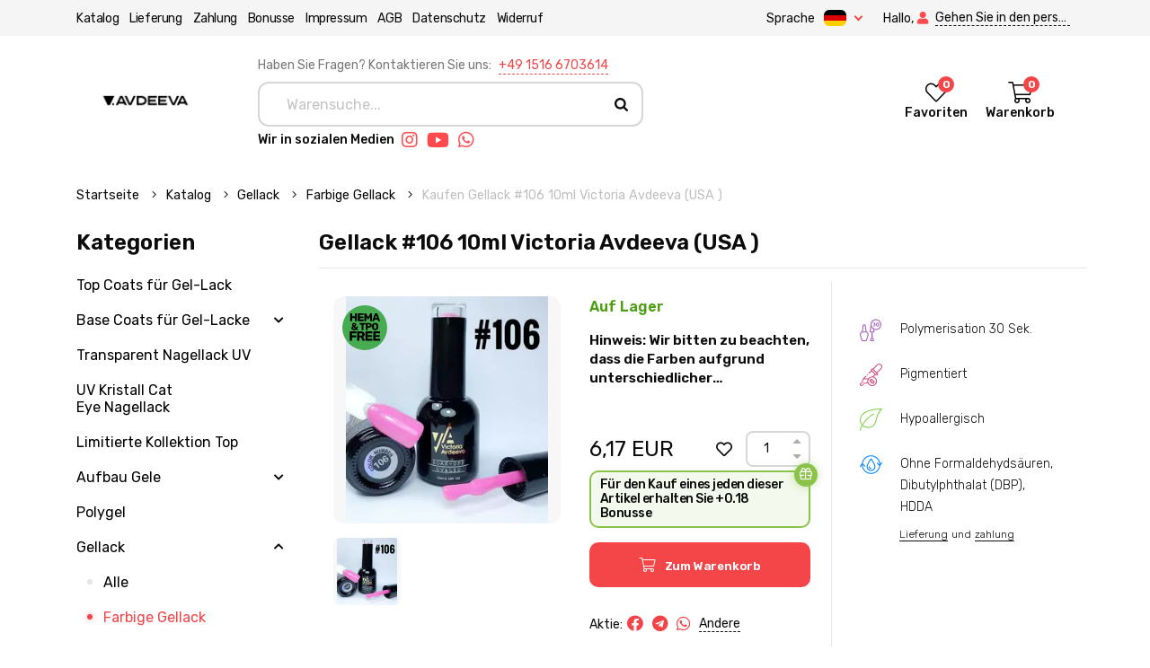

--- FILE ---
content_type: text/html; charset=UTF-8
request_url: https://avdeeva.de/catalog/gellack/274-gellack-106-10ml-victoria-avdeeva-usa
body_size: 17419
content:
<!DOCTYPE html>
<html lang="de" class="mdl-js">

<head>
    <meta http-equiv="Content-Type" content="text/html;charset=UTF-8">
    <meta http-equiv="X-UA-Compatible" content="IE=edge">
    <meta name="viewport" content="width=device-width, initial-scale=1.0, user-scalable=0">

    <title>Gellack #106 10ml Victoria Avdeeva (USA ) günstig kaufen Internetshop von Victoria Avdeeva</title>

    <meta name="description" content="Kaufen Sie Gellack #106 10ml Victoria Avdeeva (USA ) zum Preis von 5.19 EUR im Online-Shop mit Lieferung. ⭐ Aktuelle Verfügbarkeit ✅ Günstige Preise ⚡ Permanente Rabatte">
    <meta name="keywords" content="">
    <meta name="csrf-token" content="jHMShLjaReUNLfwH8h8E4w4KJ450Nv1YOp1PsjxI">

    <link rel="shortcut icon" type="image/x-icon" href="/favicon.ico?v=3">
    <meta name="mobile-web-app-capable" content="yes">
    <meta name="apple-mobile-web-app-capable" content="yes">
    <meta name="apple-touch-fullscreen" content="yes">
    <meta name="apple-mobile-web-app-status-bar-style" content="default">
    <meta name="google-site-verification" content="l4XrIEeSMezIIYoqq3-4WVehGEwu8lypd9qjpDmkYHg" />

            <link rel="preconnect" href="https://fonts.googleapis.com">
        <link rel="preconnect" href="https://fonts.gstatic.com" crossorigin>
        <link href="https://fonts.googleapis.com/css2?family=Open+Sans&family=Rubik:ital,wght@0,300..900;1,300..900&display=swap" rel="stylesheet" />
        
    
    <link rel="stylesheet" type="text/css" href="/dist/css/def.css?v=24112024132529">
    <link rel="stylesheet" type="text/css" href="/dist/css/mc.css?v=12102025000818">
    <link rel="stylesheet" type="text/css" href="/dist/css/mc_new.css?v=12102025000818">

    
            <script src="/dist/js/vendor_new.js?v=10112024150145"></script>
    
    <meta property="og:type" content="website" />
    <meta property="og:site_name" content="avdeeva.de" />
    <meta property="og:title" content="Gellack #106 10ml Victoria Avdeeva (USA ) günstig kaufen Internetshop von Victoria Avdeeva" />
    <meta property="og:description" content="Kaufen Sie Gellack #106 10ml Victoria Avdeeva (USA ) zum Preis von 5.19 EUR im Online-Shop mit Lieferung. ⭐ Aktuelle Verfügbarkeit ✅ Günstige Preise ⚡ Permanente Rabatte" />
    <meta property="og:url" content="https://avdeeva.de/catalog/gellack/274-gellack-106-10ml-victoria-avdeeva-usa" />
    <meta property="og:locale" content="de" />

            <meta property="og:image" content="https://avdeeva.de/dist/img/intouch/intouch_2-min.png" />
        <meta name="twitter:image:src" content="https://avdeeva.de/dist/img/intouch/intouch_2-min.png">
    
            <meta property="og:image:width" content="305" />
        <meta property="twitter:image:width" content="305" />
    
            <meta property="og:image:height" content="266" />
        <meta property="twitter:image:height" content="266" />
    
    <meta name="twitter:card" content="summary_large_image">
    <meta name="twitter:title" content="Gellack #106 10ml Victoria Avdeeva (USA ) günstig kaufen Internetshop von Victoria Avdeeva">
    <meta name="twitter:description" content="Kaufen Sie Gellack #106 10ml Victoria Avdeeva (USA ) zum Preis von 5.19 EUR im Online-Shop mit Lieferung. ⭐ Aktuelle Verfügbarkeit ✅ Günstige Preise ⚡ Permanente Rabatte">
    <meta name="twitter:url" content="https://avdeeva.de/catalog/gellack/274-gellack-106-10ml-victoria-avdeeva-usa">
    <meta name="twitter:domain" content="avdeeva.de">

            <script async src="//www.google.com/recaptcha/api.js?onload=recaptchaCallback"></script>
                <script>
        $.ajaxSetup({
            headers: {
                'x-csrf-token': $('meta[name="csrf-token"]').attr('content')
            }
        });
        var config = {
                domain: "avdeeva.de",
                socket: {
                    connect: true,
                    port: 8443,
                    secure: true
                }
            },
            local = {
                user: {
                    date: new Date(),
                    secret: 'guest',
                    guest: true,
                    lang: "de",
                    country_code: "US",
                    currency: "EUR",
                    currency_smb: "EUR",
                    window_width: $(window).width(),
                    window_height: $(window).height()
                },
                store: {
                    max_items_in_order: 500,
                    filters: []
                },
                msg: {
                    enter_city: "Ihr Ort",
                    enter_street: "Straße angeben",
                    enter_inter_phone: "Telefonnummer im internationalen Format angeben, zum Beispiel: +380123456789",
                    enter_sms_code: "Geben Sie den 6-stelligen Code ein, der an Ihre E-Mail gesendet wurde",
                    need_reg_agree: "Sie haben unsere Datenschutzerklärung nicht akzeptiert.",
                    need_email: "Sie haben keine E-Mail-Adresse angegeben.",
                    need_pass: "Sie haben kein Passwort eingegeben.",
                    need_conf_pass: "Sie haben das Passwort nicht wiederholt.",
                    pass_not_same: "Ihre Passwörter stimmen nicht.",
                    need_captcha: "Sie haben das Captcha nicht passiert.",
                    second_reg: "Vor Kurzem haben Sie versucht, auf unserer Webseite zu registrieren, aber Ihre Handynummer nicht bestätigt. Wir haben Ihnen eine Bestätigungs-SMS noch einmal gesendet.",
                    lang_error: "Die Sprache wurde nicht geändert, bitte laden Sie die Seite neu.",
                    need_rating: "Bewertung wählen",
                    need_comment: "Kommentar eingeben, maximale Zeichenzahl:",
                    wrong_email: "E-Mail-Adresse ist falsch.",
                    server_save_error: "Ein Serverfehler. Daten nicht gespeichert.",
                    server_error: "Ein Serverfehler. Daten nicht gesendet.",
                    delivery_error: "Dieser Lieferservice lässt nicht so hohes Gewicht transportieren.",
                    redirecting: "Sie werden weitergeleitet...",
                    has_promo: "Sie haben diesen Promo- oder Geschenkkartencode bereits genutzt.",
                    big_sale: "Der Gesamtrabatt ist mehr als Wert der Bestellung.",
                    delete_address_conf: "Möchten Sie wirklich diese Adresse aus dem Adressbuch endgültig löschen?",
                    need_name: "Namen angeben",
                    need_del_first_name: "Vorname des Empfängers",
                    need_del_last_name: "Nachname des Empfängers",
                    need_del_middle_name: "Andere Namen des Empfängers",
                    need_del_country: "Zielland wählen",
                    need_del_city: "Zielort wählen",
                    need_del_address: "Postleitzahl angeben",
                    need_del_index: "Введите индекс адреса доставки",
                    need_del_phone: "Telefon des Empfängers",
                    need_card_num: "Ihre Kreditkartennummer, falls Rückgabe bestellt",
                    need_item_photo: "Sie haben kein Bild von der Ware hochgeladen.",
                    need_reason: "Grund angeben für",
                    nr_refund: "Rückgabe",
                    nr_change: "Austausch",
                    need_item: "Sie haben keine Ware gewählt.",
                    info: "Information",
                    wait: "Nicht so schnell",
                    site_error: "Ein Serverfehler. Bitte laden Sie diese Seite neu und senden die Anfrage erneut ab",
                    name: "Name",
                    availability_status: "Verfügbarkeitsstatus",
                    price: "Preis",
                    availability_short: "Menge"
                },
                recaptcha: {
                    config: {
                        sitekey: "6LfmsL8ZAAAAADTfErs6PzNd9IXnMge2JZVBlU00",
                        theme: "light"
                    },
                    registration: {
                        element: "registration-recaptcha",
                        element_jquery: "body #registration-recaptcha",
                        target: null
                    },
                    email_registration: {
                        element: "email_registration-recaptcha",
                        element_jquery: "body #email_registration-recaptcha",
                        target: null
                    },
                    login: {
                        element: "login-recaptcha",
                        element_jquery: "body #login-recaptcha",
                        target: null
                    },
                    resetpass_1: {
                        element: "resetpass_1-recaptcha",
                        element_jquery: "body #resetpass_1-recaptcha",
                        target: null
                    },
                    resetpass_2: {
                        element: "resetpass_2-recaptcha",
                        element_jquery: "body #resetpass_2-recaptcha",
                        target: null
                    },
                    leaveFeedback: {
                        element: "leaveFeedback-recaptcha",
                        element_jquery: "body #leaveFeedback-recaptcha",
                        target: null
                    },
                    cartCheckout: {
                        element: "cartCheckout-recaptcha",
                        element_jquery: "body #cartCheckout-recaptcha",
                        target: null
                    },
                    otherAction: {
                        element: "otherAction-recaptcha",
                        element_jquery: "body #otherAction-recaptcha",
                        target: null
                    }
                }
            };

        var allTimers = {};

        function initializeTimer(trg_elem, datetime, options) {
            if (allTimers[trg_elem] != null) clearInterval(allTimers[trg_elem]);

            var elem = $(trg_elem),
                o = typeof options == "object" ? options : {},
                countDownDate = new Date(datetime).getTime();

            o.limit_type = typeof o.limit_type == "number" ? o.limit_type : 1;
            o.on_finish = typeof o.on_finish == "function" ? o.on_finish : null;

            function countdownTimer() {

                var now = new Date().getTime();

                var distance = countDownDate - now;

                var days = Math.floor(distance / (1000 * 60 * 60 * 24)),
                    hours = Math.floor((distance % (1000 * 60 * 60 * 24)) / (1000 * 60 * 60)),
                    minutes = Math.floor((distance % (1000 * 60 * 60)) / (1000 * 60)),
                    seconds = Math.floor((distance % (1000 * 60)) / 1000);

                var html = [];

                if (hours > 0) html.push('<span class="hours countdown-time">' + (hours < 10 ? "0" : "") + hours + '</span>');
                if (o.limit_type || minutes > 0) html.push('<span class="hours countdown-time">' + (minutes < 10 ? "0" : "") + minutes + '</span>');
                if (o.limit_type || seconds > 0) html.push('<span class="hours countdown-time">' + (seconds < 10 ? "0" : "") + seconds + '</span>');

                if (seconds >= 0) {
                    let html_str = html.join(":");

                    if (days > 0)
                        html = '<span class="hours countdown-time">' + days + ' T. </span> ' + html_str;
                    else
                        html = html_str;

                    elem.html(html);
                }

                if (distance < 0) {
                    clearInterval(allTimers[trg_elem]);
                    if (typeof o.on_finish == "function") o.on_finish();
                }
            }

            countdownTimer();

            allTimers[trg_elem] = setInterval(function() {
                countdownTimer();
            }, 1000);
        }

        function recaptchaCallback() {
            $(local.recaptcha.registration.element_jquery).length && ($(local.recaptcha.registration.element_jquery + " iframe").length || null != local.recaptcha.registration.target ? grecaptcha.reset(local.recaptcha.registration.target) : local.recaptcha.registration.target = grecaptcha.render(local.recaptcha.registration.element, local.recaptcha.config)), $(local.recaptcha.email_registration.element_jquery).length && ($(local.recaptcha.email_registration.element_jquery + " iframe").length || null != local.recaptcha.email_registration.target ? grecaptcha.reset(local.recaptcha.email_registration.target) : local.recaptcha.email_registration.target = grecaptcha.render(local.recaptcha.email_registration.element, local.recaptcha.config)), $(local.recaptcha.login.element_jquery).length && ($(local
                .recaptcha.login.element_jquery + " iframe").length || null != local.recaptcha.login.target ? grecaptcha.reset(local.recaptcha.login.target) : local.recaptcha.login.target = grecaptcha.render(local.recaptcha.login.element, local.recaptcha.config)), $(local.recaptcha.resetpass_1.element_jquery).length && ($(local.recaptcha.resetpass_1.element_jquery + " iframe").length || null != local.recaptcha.resetpass_1.target ? grecaptcha.reset(local.recaptcha.resetpass_1.target) : local.recaptcha.resetpass_1.target = grecaptcha.render(local.recaptcha.resetpass_1.element, local.recaptcha.config)), $(local.recaptcha.resetpass_2.element_jquery).length && ($(local.recaptcha.resetpass_2.element_jquery + " iframe").length || null != local.recaptcha.resetpass_2.target ? grecaptcha.reset(local
                .recaptcha.resetpass_2.target) : local.recaptcha.resetpass_2.target = grecaptcha.render(local.recaptcha.resetpass_2.element, local.recaptcha.config)), $(local.recaptcha.leaveFeedback.element_jquery).length && ($(local.recaptcha.leaveFeedback.element_jquery + " iframe").length || null != local.recaptcha.leaveFeedback.target ? grecaptcha.reset(local.recaptcha.leaveFeedback.target) : local.recaptcha.leaveFeedback.target = grecaptcha.render(local.recaptcha.leaveFeedback.element, local.recaptcha.config)), $(local.recaptcha.cartCheckout.element_jquery).length && ($(local.recaptcha.cartCheckout.element_jquery + " iframe").length || null != local.recaptcha.cartCheckout.target ? grecaptcha.reset(local.recaptcha.cartCheckout.target) : local.recaptcha.cartCheckout.target = grecaptcha
                .render(local.recaptcha.cartCheckout.element, local.recaptcha.config)), $(local.recaptcha.otherAction.element_jquery).length && (local.recaptcha.config.callback = site.me.modalCaptchaCallback, $(local.recaptcha.otherAction.element_jquery + " iframe").length || null != local.recaptcha.otherAction.target ? grecaptcha.reset(local.recaptcha.otherAction.target) : local.recaptcha.otherAction.target = grecaptcha.render(local.recaptcha.otherAction.element, local.recaptcha.config), local.recaptcha.config.callback = null)
        }

        function siteError(r) {
            if (null != r && "abort" == r.statusText) return !1;
            alert(local.msg.site_error)
        }

        (function(w, d, s, l, i) {
            w[l] = w[l] || [];
            w[l].push({
                'gtm.start': new Date().getTime(),
                event: 'gtm.js'
            });
            var f = d.getElementsByTagName(s)[0],
                j = d.createElement(s),
                dl = l != 'dataLayer' ? '&l=' + l : '';
            j.async = true;
            j.src =
                'https://www.googletagmanager.com/gtm.js?id=' + i + dl;
            f.parentNode.insertBefore(j, f);
        })(window, document, 'script', 'dataLayer', 'GTM-KH8JZCLQ');
    </script>
    <style>
        .category--prices-list .irs-from:after,
        .cataloge-nav-popup .irs-to:after {
            content: " EUR"
        }
    </style>
        <link rel="alternate" hreflang="ru" href="https://avdeeva.de/catalog/gellack/274-gellack-106-10ml-victoria-avdeeva-usa?lang=ru" />    <link rel="alternate" hreflang="en" href="https://avdeeva.de/catalog/gellack/274-gellack-106-10ml-victoria-avdeeva-usa?lang=en" />    <link rel="alternate" hreflang="de" href="https://avdeeva.de/catalog/gellack/274-gellack-106-10ml-victoria-avdeeva-usa?lang=de" /></head>

<body class="web host_de guest">
    <noscript><iframe src="https://www.googletagmanager.com/ns.html?id=GTM-KH8JZCLQ" height="0" width="0" style="display:none;visibility:hidden"></iframe></noscript>

    <!-- NAVBAR -->
    
    <nav class="navbar flex_center">
        <div class="container navbar__wrap">
            <div class="navbar__box">
                <div class="navbar__close"></div>
                <ul class="navbar__list">
                    <li>
                        <a  href="https://avdeeva.de/catalog">
                            Katalog                        </a>
                    </li>
                    <li>
                        <a  href="https://avdeeva.de/delivery">
                            Lieferung                        </a>
                    </li>
                    <li>
                        <a  href="https://avdeeva.de/payments">
                            Zahlung                        </a>
                    </li>
                    <li>
                        <a data-toggle="modal" data-target=".modal-bonuses-program-description" role="button">
                            Bonusse                        </a>
                    </li>
                    
                    <li>
                        <a  href="https://avdeeva.de/impressum">
                            Impressum
                        </a>
                    </li>
                    <li>
                        <a href="/dist/docs/ONLINE-SHOP-AGB_BASIC.pdf" rel="noopener noreferrer noindex" target="_blank">
                            AGB
                        </a>
                    </li>
                    <li>
                        <a href="/dist/docs/DATENSCHUTZERKLAERUNG_ONLINE-SHOP-ab_2021.pdf" rel="noopener noreferrer noindex" target="_blank">
                            Datenschutz
                        </a>
                    </li>
                    <li>
                        <a href="/dist/docs/WIDERRUFSBELEHRUNG_fuer_alle_Praesenzen_ausser_Amazon_eBay_Etsy.pdf" rel="noopener noreferrer noindex" target="_blank">
                            Widerruf
                        </a>
                    </li>
                </ul>
            </div>
            <div class="navbar__open"><i class="fas fa-bars text-danger mr-2"></i>Menü</div>
            <div class="navbar__language dropdown__toggle">
                Sprache                <img class="navbar__language__flag" src="/dist/img/flags/de.svg" alt="Language flag">
                <div class="navbar__language__angle"></div>
                <div class="navbar__language__list dropdown__content">
                                            <a href="/language/ru">
                            <div class="navbar__language__item"><img src="/dist/img/flags/ru.svg" alt="Language flag: Русский"></div>
                        </a>
                                                                <a href="/language/en">
                            <div class="navbar__language__item"><img src="/dist/img/flags/en.svg" alt="Language flag: English"></div>
                        </a>
                                                        </div>
            </div>
                        <div class="navbar__account pl-3">
                <span class="d-md-inline d-none mr-1">Hallo,</span>
                <span class="text-nowrap">
                                            <a data-toggle="modal" data-target=".modal-login"><i class="fas fa-user text-danger user_icon mr-1"></i></a>
                        <a class="main-link" data-toggle="modal" data-target=".modal-login"><span class="d-md-inline d-none">Gehen Sie in den persönlichen Bereich.</span></a>
                                    </span>
            </div>
        </div>
        <div class="navbar__cover"></div>
    </nav>
    <!-- NAVBAR -->

    <!-- HEADER -->
    <header class="header">
        <div class="container">
            <div class="row align-items-center justify-content-between p-3">
                <div class="col-md-2 col pl-0 pl-sm-3 d-flex" itemscope itemtype="https://schema.org/Brand">
                    <a href="https://avdeeva.de/"><img class="header__logo" src="/dist/uploads/header_images/img/947f22cf2c75504cc99772ecfe0c3029.jpg" alt="Gellack #106 10ml Victoria Avdeeva (USA ) günstig kaufen Internetshop von Victoria Avdeeva" itemprop="logo" /></a><span class="hidden" itemprop="name">Victoria Avdeeva</span>
                </div>
                <div class="search col col-xl-5 px-md-3 px-0 pt-md-0 pt-3 pt-md-2 mr-auto">
                    <div class="header-phone-str">
                        Haben Sie Fragen? Kontaktieren Sie uns:                                                                                                                <a href="tel:+4915166703614">+49 1516 6703614</a>
                                                                        </div>
                    <form class="search__input p-relative" action="https://avdeeva.de/catalog">
                        <input class="col header-search__input" type="text" name="search" placeholder="Warensuche..." autocomplete="off"  onclick="site.store.searchInputChanged()" onkeyup="site.store.searchInputChanged()">
                        <button class="search__submit" type="submit"><img src="/dist/img/header/header_search.svg" alt="Search icon"></button>
                        <div class="header__search-popup" style="display:none">
                            <div class="header__search-popup--sector items">
                                <div class="header__search-popup--result"></div>
                            </div>
                            <div class="header__search-popup--sector categs">
                                <div class="header__search-popup--title">Kategorien</div>
                                <div class="header__search-popup--result"></div>
                            </div>
                            <div class="header__search-popup--sector subcategs">
                                <div class="header__search-popup--title">Unterkategorien</div>
                                <div class="header__search-popup--result"></div>
                            </div>
                            <div class="header__search-popup--sector brands">
                                <div class="header__search-popup--title">Marken</div>
                                <div class="header__search-popup--result"></div>
                            </div>
                        </div>
                    </form>
                                                                <div class="d-flex pt-1 align-items-center">
                            <div class="header__text d-lg-block d-none mr-2">Wir in sozialen Medien</div>
                            <div class="d-flex flex-wrap">
                                                                                                            <a class="header__social" href="https://www.instagram.com/victoria_avdeieva/" target="_blank" aria-label="Link instagram">
                                                                                            <i class="fab fa-instagram"></i>
                                                                                    </a>
                                                                                                                                                <a class="header__social font-22" href="https://www.youtube.com/channel/UCrYpH-v6tnLzOzPY3EBwvuA" target="_blank" aria-label="Link youtube">
                                                                                            <i class="fab fa-youtube"></i>
                                                                                    </a>
                                                                                                                                                                                                                    <a class="header__social" href="+4915166703614" target="_blank" aria-label="Link whatsapp">
                                                                                            <i class="fab fa-whatsapp"></i>
                                                                                    </a>
                                                                                                                                                                                                                                                                                                            </div>
                        </div>
                                    </div>

                

                <div class="header__cart__wrap js-mobile-header-search d-flex d-md-none">
                    <button class="search__submit font-20 p-1" onclick="toggleHeaderSearchInput()">
                        <i class="far fa-search"></i>
                    </button>
                </div>

                <!-- cart -->
                
                <div class="header__cart__wrap">
                    <div class="header__cart pointer" onclick="site.new_catalog.openFavorites()">
                        <i class="fal fa-heart font-24 p-relative"><span class="header__cart__count flex_center main-favorites-items-count">0</span></i>
                        <div class="header__text">Favoriten</div>
                    </div>
                </div>

                <div class="header__cart__wrap">
                    <div class="header__cart pointer"  onclick="site.new_catalog.openCartSidebar()" >
                        <i class="fal fa-shopping-cart font-24 p-relative"><span class="header__cart__count flex_center main-cart-items-count">0</span></i>
                        <div class="header__text">Warenkorb</div>
                        <div class="cart-message">Produkt in den Warenkorb gelegt</div>
                    </div>
                </div>

                <!-- cart -->
                            </div>
        </div>
    </header>
    <!-- HEADER -->

    <main class="main main_content">
                    
<div class="container">
	<div class="breadcrump mb-3">
		<div class="breadcrump__list ">
						<a class="breadcrump__item af-fa"
									href="https://avdeeva.de"
								>
				Startseite
			</a>

						<a class="breadcrump__item af-fa"
									href="https://avdeeva.de/catalog"
								>
				Katalog
			</a>

						<a class="breadcrump__item af-fa"
									href="https://avdeeva.de/catalog/gellack"
								>
				Gellack
			</a>

						<a class="breadcrump__item af-fa"
									href="https://avdeeva.de/catalog/gellack/farbige-gellack"
								>
				Farbige Gellack
			</a>

						<a class="breadcrump__item af-fa breadcrump__item__active"
									href="https://avdeeva.de/catalog/gellack/274-gellack-106-10ml-victoria-avdeeva-usa"
								>
				Kaufen Gellack #106 10ml Victoria Avdeeva (USA )
			</a>

					</div>
	</div>
</div>

<script type="application/ld+json">
{
	"@context": "https://schema.org",
	"@type": "BreadcrumbList",
	"itemListElement": [
				{
			"@type": "ListItem",
			"position": 1,
			"item": {
				"@id": "https://avdeeva.de",
				"name": "Startseite"
							}
		},
				{
			"@type": "ListItem",
			"position": 2,
			"item": {
				"@id": "https://avdeeva.de/catalog",
				"name": "Katalog"
							}
		},
				{
			"@type": "ListItem",
			"position": 3,
			"item": {
				"@id": "https://avdeeva.de/catalog/gellack",
				"name": "Gellack"
							}
		},
				{
			"@type": "ListItem",
			"position": 4,
			"item": {
				"@id": "https://avdeeva.de/catalog/gellack/farbige-gellack",
				"name": "Farbige Gellack"
							}
		},
				{
			"@type": "ListItem",
			"position": 5,
			"item": {
				"@id": "https://avdeeva.de/catalog/gellack/274-gellack-106-10ml-victoria-avdeeva-usa",
				"name": "Kaufen Gellack #106 10ml Victoria Avdeeva (USA )"
								,"image": "https://avdeeva.de/dist/uploads/items/274/img_de/900f89fbb87d121119e0e9201dcdf193_min.webp"
							}
		}
			]
}
</script>
<!-- CATEGORY -->
<div class="category main-item-page main-item-page-274 pb-lg-5">
	<div class="container pb-5">
		<div class="row">
			<div class="col-md-3 col-12">
				<div class="side__list__toggle">
					<div class="side__title col p-md-0 p-3 mb-md-3 mb-5">Kategorien <div class="category_grid__angle"></div></div>
					<div class="side__list__wrap">
						<div class="side__list ow category--subcategory-list">
							<ul class="map-menu map-catalog-menu">
																																																																																																																								<li class="map-catalog-menu-elem categ-top-coats-fur-gel-lack">
																				<ul>
											<li class="map-catalog-menu-subelem main-elem categ-top-coats-fur-gel-lack subcateg-all ">
												<a class="map-menu-dd" href="/catalog/top-coats-fur-gel-lack">
													Top Coats für Gel-Lack
												</a>
											</li>
										</ul>
																			</li>
																																												<li class="map-catalog-menu-elem categ-base-coats-fur-gel-lacke">
																				<a class="map-catalog-menu-submenu-btn map-menu-dd "
											href="/catalog/base-coats-fur-gel-lacke"
											onclick="$(this).toggleClass('open');$('.map-catalog-menu-submenu.categ-base-coats-fur-gel-lacke').slideToggle(); return false;"
										>
											Base Coats für Gel-Lacke
										</a>
										<ul class="map-catalog-menu-submenu categ-base-coats-fur-gel-lacke" >
											<li class="map-catalog-menu-subelem categ-base-coats-fur-gel-lacke subcateg-all ">
												<a class="map-menu-dd" href="/catalog/base-coats-fur-gel-lacke">
													Alle												</a>
											</li>
																																			<li class="map-catalog-menu-subelem categ-base-coats-fur-gel-lacke subcateg-34 ">
													<a class="map-menu-dd" href="/catalog/base-coats-fur-gel-lacke/transparente-base-coats-fur-gel-lack">Transparente Base Coats für Gel-Lack</a>
												</li>
																																			<li class="map-catalog-menu-subelem categ-base-coats-fur-gel-lacke subcateg-35 ">
													<a class="map-menu-dd" href="/catalog/base-coats-fur-gel-lacke/camouflage-basen-fur-gel-lack">Camouflage-Basen für Gel-Lack</a>
												</li>
																																			<li class="map-catalog-menu-subelem categ-base-coats-fur-gel-lacke subcateg-36 ">
													<a class="map-menu-dd" href="/catalog/base-coats-fur-gel-lacke/candy-rubber-base">Candy Rubber Base</a>
												</li>
																					</ul>
																			</li>
																																																																														<li class="map-catalog-menu-elem categ-transparent-nagellack-uv">
																				<ul>
											<li class="map-catalog-menu-subelem main-elem categ-transparent-nagellack-uv subcateg-all ">
												<a class="map-menu-dd" href="/catalog/transparent-nagellack-uv">
													Transparent Nagellack UV
												</a>
											</li>
										</ul>
																			</li>
																																																													<li class="map-catalog-menu-elem categ-uv-kristall-cat-eye-nagellack">
																				<ul>
											<li class="map-catalog-menu-subelem main-elem categ-uv-kristall-cat-eye-nagellack subcateg-all ">
												<a class="map-menu-dd" href="/catalog/uv-kristall-cat-eye-nagellack">
													UV Kristall Cat Eye Nagellack
												</a>
											</li>
										</ul>
																			</li>
																																																													<li class="map-catalog-menu-elem categ-limitierte-kollektion-top">
																				<ul>
											<li class="map-catalog-menu-subelem main-elem categ-limitierte-kollektion-top subcateg-all ">
												<a class="map-menu-dd" href="/catalog/limitierte-kollektion-top">
													Limitierte Kollektion Top
												</a>
											</li>
										</ul>
																			</li>
																																																													<li class="map-catalog-menu-elem categ-aufbau-gele">
																				<a class="map-catalog-menu-submenu-btn map-menu-dd "
											href="/catalog/aufbau-gele"
											onclick="$(this).toggleClass('open');$('.map-catalog-menu-submenu.categ-aufbau-gele').slideToggle(); return false;"
										>
											Aufbau Gele
										</a>
										<ul class="map-catalog-menu-submenu categ-aufbau-gele" >
											<li class="map-catalog-menu-subelem categ-aufbau-gele subcateg-all ">
												<a class="map-menu-dd" href="/catalog/aufbau-gele">
													Alle												</a>
											</li>
																																			<li class="map-catalog-menu-subelem categ-aufbau-gele subcateg-63 ">
													<a class="map-menu-dd" href="/catalog/aufbau-gele/v-avdeeva-coffee-rose-builder-gel">V.AVDEEVA COFFEE ROSE Builder Gel</a>
												</li>
																																			<li class="map-catalog-menu-subelem categ-aufbau-gele subcateg-62 ">
													<a class="map-menu-dd" href="/catalog/aufbau-gele/modelliergele-v-avdeeva-jelly-gel">Modelliergele V. AVDEEVA JELLY GEL</a>
												</li>
																																			<li class="map-catalog-menu-subelem categ-aufbau-gele subcateg-37 ">
													<a class="map-menu-dd" href="/catalog/aufbau-gele/universal-gel">Universal Gel</a>
												</li>
																																			<li class="map-catalog-menu-subelem categ-aufbau-gele subcateg-38 ">
													<a class="map-menu-dd" href="/catalog/aufbau-gele/creamy-builder-gel">Creamy Builder Gel</a>
												</li>
																																			<li class="map-catalog-menu-subelem categ-aufbau-gele subcateg-39 ">
													<a class="map-menu-dd" href="/catalog/aufbau-gele/modellage-gele">Modellage Gele</a>
												</li>
																																			<li class="map-catalog-menu-subelem categ-aufbau-gele subcateg-65 ">
													<a class="map-menu-dd" href="/catalog/aufbau-gele/v-avdeeva-mirage-builder-gel">V.AVDEEVA MIRAGE Builder Gel</a>
												</li>
																					</ul>
																			</li>
																																																													<li class="map-catalog-menu-elem categ-polygel">
																				<ul>
											<li class="map-catalog-menu-subelem main-elem categ-polygel subcateg-all ">
												<a class="map-menu-dd" href="/catalog/polygel">
													Polygel
												</a>
											</li>
										</ul>
																			</li>
																																																													<li class="map-catalog-menu-elem categ-gellack">
																				<a class="map-catalog-menu-submenu-btn map-menu-dd open"
											href="/catalog/gellack"
											onclick="$(this).toggleClass('open');$('.map-catalog-menu-submenu.categ-gellack').slideToggle(); return false;"
										>
											Gellack
										</a>
										<ul class="map-catalog-menu-submenu categ-gellack"  style="display:block" >
											<li class="map-catalog-menu-subelem categ-gellack subcateg-all ">
												<a class="map-menu-dd" href="/catalog/gellack">
													Alle												</a>
											</li>
																																			<li class="map-catalog-menu-subelem categ-gellack subcateg-40 active">
													<a class="map-menu-dd" href="/catalog/gellack/farbige-gellack">Farbige Gellack</a>
												</li>
																																			<li class="map-catalog-menu-subelem categ-gellack subcateg-41 ">
													<a class="map-menu-dd" href="/catalog/gellack/reflektierende-gellacke">Reflektierende Gellacke</a>
												</li>
																																			<li class="map-catalog-menu-subelem categ-gellack subcateg-42 ">
													<a class="map-menu-dd" href="/catalog/gellack/cat-eye-holographic">Cat Eye Holographic</a>
												</li>
																																			<li class="map-catalog-menu-subelem categ-gellack subcateg-43 ">
													<a class="map-menu-dd" href="/catalog/gellack/gellacke-brocade-cat-eye">Gellacke BROCADE Cat Eye</a>
												</li>
																																			<li class="map-catalog-menu-subelem categ-gellack subcateg-44 ">
													<a class="map-menu-dd" href="/catalog/gellack/gellacke-cat-s-eye-9d">Gellacke Cat&#039;s eye 9D</a>
												</li>
																																			<li class="map-catalog-menu-subelem categ-gellack subcateg-45 ">
													<a class="map-menu-dd" href="/catalog/gellack/gellacke-chameleon">Gellacke CHAMELEON</a>
												</li>
																																			<li class="map-catalog-menu-subelem categ-gellack subcateg-46 ">
													<a class="map-menu-dd" href="/catalog/gellack/gellacke-brokatgel">Gellacke Brokatgel</a>
												</li>
																																			<li class="map-catalog-menu-subelem categ-gellack subcateg-47 ">
													<a class="map-menu-dd" href="/catalog/gellack/gellacke-bling-bling">Gellacke Bling Bling</a>
												</li>
																					</ul>
																			</li>
																																												<li class="map-catalog-menu-elem categ-gelfarben-decor-glue-gel-paint-gel-spidergel">
																				<a class="map-catalog-menu-submenu-btn map-menu-dd "
											href="/catalog/gelfarben-decor-glue-gel-paint-gel-spidergel"
											onclick="$(this).toggleClass('open');$('.map-catalog-menu-submenu.categ-gelfarben-decor-glue-gel-paint-gel-spidergel').slideToggle(); return false;"
										>
											Gelfarben, Decor Glue-Gel, Paint Gel, Spidergel
										</a>
										<ul class="map-catalog-menu-submenu categ-gelfarben-decor-glue-gel-paint-gel-spidergel" >
											<li class="map-catalog-menu-subelem categ-gelfarben-decor-glue-gel-paint-gel-spidergel subcateg-all ">
												<a class="map-menu-dd" href="/catalog/gelfarben-decor-glue-gel-paint-gel-spidergel">
													Alle												</a>
											</li>
																																			<li class="map-catalog-menu-subelem categ-gelfarben-decor-glue-gel-paint-gel-spidergel subcateg-48 ">
													<a class="map-menu-dd" href="/catalog/gelfarben-decor-glue-gel-paint-gel-spidergel/gel-paint-for-one-stroke">Gel paint for One Stroke</a>
												</li>
																																			<li class="map-catalog-menu-subelem categ-gelfarben-decor-glue-gel-paint-gel-spidergel subcateg-49 ">
													<a class="map-menu-dd" href="/catalog/gelfarben-decor-glue-gel-paint-gel-spidergel/paint-gel">Paint gel</a>
												</li>
																																			<li class="map-catalog-menu-subelem categ-gelfarben-decor-glue-gel-paint-gel-spidergel subcateg-50 ">
													<a class="map-menu-dd" href="/catalog/gelfarben-decor-glue-gel-paint-gel-spidergel/metallic-gel-paint">Metallic gel paint</a>
												</li>
																																			<li class="map-catalog-menu-subelem categ-gelfarben-decor-glue-gel-paint-gel-spidergel subcateg-51 ">
													<a class="map-menu-dd" href="/catalog/gelfarben-decor-glue-gel-paint-gel-spidergel/potal-silver">Potal Silver</a>
												</li>
																																			<li class="map-catalog-menu-subelem categ-gelfarben-decor-glue-gel-paint-gel-spidergel subcateg-52 ">
													<a class="map-menu-dd" href="/catalog/gelfarben-decor-glue-gel-paint-gel-spidergel/spider-gel">Spider gel</a>
												</li>
																																			<li class="map-catalog-menu-subelem categ-gelfarben-decor-glue-gel-paint-gel-spidergel subcateg-53 ">
													<a class="map-menu-dd" href="/catalog/gelfarben-decor-glue-gel-paint-gel-spidergel/4d-gel">4D Gel</a>
												</li>
																																			<li class="map-catalog-menu-subelem categ-gelfarben-decor-glue-gel-paint-gel-spidergel subcateg-54 ">
													<a class="map-menu-dd" href="/catalog/gelfarben-decor-glue-gel-paint-gel-spidergel/decor-glue-gel">Decor Glue-Gel</a>
												</li>
																					</ul>
																			</li>
																																																													<li class="map-catalog-menu-elem categ-nagelpflegekosmetik">
																				<ul>
											<li class="map-catalog-menu-subelem main-elem categ-nagelpflegekosmetik subcateg-all ">
												<a class="map-menu-dd" href="/catalog/nagelpflegekosmetik">
													Nagelpflegekosmetik
												</a>
											</li>
										</ul>
																			</li>
																																																																														<li class="map-catalog-menu-elem categ-pinsel">
																				<a class="map-catalog-menu-submenu-btn map-menu-dd "
											href="/catalog/pinsel"
											onclick="$(this).toggleClass('open');$('.map-catalog-menu-submenu.categ-pinsel').slideToggle(); return false;"
										>
											Pinsel
										</a>
										<ul class="map-catalog-menu-submenu categ-pinsel" >
											<li class="map-catalog-menu-subelem categ-pinsel subcateg-all ">
												<a class="map-menu-dd" href="/catalog/pinsel">
													Alle												</a>
											</li>
																																			<li class="map-catalog-menu-subelem categ-pinsel subcateg-55 ">
													<a class="map-menu-dd" href="/catalog/pinsel/design-brushes">Design Brushes</a>
												</li>
																																			<li class="map-catalog-menu-subelem categ-pinsel subcateg-56 ">
													<a class="map-menu-dd" href="/catalog/pinsel/polygel-brushes">Polygel brushes</a>
												</li>
																					</ul>
																			</li>
																																																													<li class="map-catalog-menu-elem categ-fraser-kapramin">
																				<ul>
											<li class="map-catalog-menu-subelem main-elem categ-fraser-kapramin subcateg-all ">
												<a class="map-menu-dd" href="/catalog/fraser-kapramin">
													Fräser, Kapramin
												</a>
											</li>
										</ul>
																			</li>
																																												<li class="map-catalog-menu-elem categ-tools-files-replacement-files">
																				<a class="map-catalog-menu-submenu-btn map-menu-dd "
											href="/catalog/tools-files-replacement-files"
											onclick="$(this).toggleClass('open');$('.map-catalog-menu-submenu.categ-tools-files-replacement-files').slideToggle(); return false;"
										>
											Tools, Files, Replacement files
										</a>
										<ul class="map-catalog-menu-submenu categ-tools-files-replacement-files" >
											<li class="map-catalog-menu-subelem categ-tools-files-replacement-files subcateg-all ">
												<a class="map-menu-dd" href="/catalog/tools-files-replacement-files">
													Alle												</a>
											</li>
																																			<li class="map-catalog-menu-subelem categ-tools-files-replacement-files subcateg-57 ">
													<a class="map-menu-dd" href="/catalog/tools-files-replacement-files/scheren-werkzeuge">Scheren, Werkzeuge</a>
												</li>
																																			<li class="map-catalog-menu-subelem categ-tools-files-replacement-files subcateg-58 ">
													<a class="map-menu-dd" href="/catalog/tools-files-replacement-files/nagelfeilen">Nagelfeilen</a>
												</li>
																																			<li class="map-catalog-menu-subelem categ-tools-files-replacement-files subcateg-59 ">
													<a class="map-menu-dd" href="/catalog/tools-files-replacement-files/nagelfeilen-pododisk">Nagelfeilen pododisk</a>
												</li>
																					</ul>
																			</li>
																																																													<li class="map-catalog-menu-elem categ-pigment-stift">
																				<ul>
											<li class="map-catalog-menu-subelem main-elem categ-pigment-stift subcateg-all ">
												<a class="map-menu-dd" href="/catalog/pigment-stift">
													Pigment Stift
												</a>
											</li>
										</ul>
																			</li>
																																																													<li class="map-catalog-menu-elem categ-aqua-drops">
																				<ul>
											<li class="map-catalog-menu-subelem main-elem categ-aqua-drops subcateg-all ">
												<a class="map-menu-dd" href="/catalog/aqua-drops">
													Aqua Drops
												</a>
											</li>
										</ul>
																			</li>
																																																																														<li class="map-catalog-menu-elem categ-gellack-katzenauge-9d">
																				<ul>
											<li class="map-catalog-menu-subelem main-elem categ-gellack-katzenauge-9d subcateg-all ">
												<a class="map-menu-dd" href="/catalog/gellack-katzenauge-9d">
													Gellack Katzenauge 9D
												</a>
											</li>
										</ul>
																			</li>
																																																													<li class="map-catalog-menu-elem categ-paint-gel">
																				<ul>
											<li class="map-catalog-menu-subelem main-elem categ-paint-gel subcateg-all ">
												<a class="map-menu-dd" href="/catalog/paint-gel">
													Paint Gel
												</a>
											</li>
										</ul>
																			</li>
																																												<li class="map-catalog-menu-elem categ-formulare-vorlagen-zur-nagelverlangerung">
																				<ul>
											<li class="map-catalog-menu-subelem main-elem categ-formulare-vorlagen-zur-nagelverlangerung subcateg-all ">
												<a class="map-menu-dd" href="/catalog/formulare-vorlagen-zur-nagelverlangerung">
													Formulare (Vorlagen) zur Nagelverlängerung
												</a>
											</li>
										</ul>
																			</li>
																																																																														<li class="map-catalog-menu-elem categ-primer">
																				<ul>
											<li class="map-catalog-menu-subelem main-elem categ-primer subcateg-all ">
												<a class="map-menu-dd" href="/catalog/primer">
													Primer
												</a>
											</li>
										</ul>
																			</li>
																																												<li class="map-catalog-menu-elem categ-strassteichen-schmuck">
																				<ul>
											<li class="map-catalog-menu-subelem main-elem categ-strassteichen-schmuck subcateg-all ">
												<a class="map-menu-dd" href="/catalog/strassteichen-schmuck">
													Strassteichen/Schmuck
												</a>
											</li>
										</ul>
																			</li>
																																																																														<li class="map-catalog-menu-elem categ-top-base-gelfarben-decor-glue-gel">
																				<ul>
											<li class="map-catalog-menu-subelem main-elem categ-top-base-gelfarben-decor-glue-gel subcateg-all ">
												<a class="map-menu-dd" href="/catalog/top-base-gelfarben-decor-glue-gel">
													Top, Base, Gelfarben, Decor Glue-Gel
												</a>
											</li>
										</ul>
																			</li>
																																																													<li class="map-catalog-menu-elem categ-universalgel">
																				<ul>
											<li class="map-catalog-menu-subelem main-elem categ-universalgel subcateg-all ">
												<a class="map-menu-dd" href="/catalog/universalgel">
													Universalgel
												</a>
											</li>
										</ul>
																			</li>
																																												<li class="map-catalog-menu-elem categ-werbeartikel">
																				<ul>
											<li class="map-catalog-menu-subelem main-elem categ-werbeartikel subcateg-all ">
												<a class="map-menu-dd" href="/catalog/werbeartikel">
													Werbeartikel
												</a>
											</li>
										</ul>
																			</li>
																																																																														<li class="map-catalog-menu-elem categ-gutschein">
																				<ul>
											<li class="map-catalog-menu-subelem main-elem categ-gutschein subcateg-all ">
												<a class="map-menu-dd" href="/catalog/gutschein">
													Gutschein
												</a>
											</li>
										</ul>
																			</li>
																																																													<li class="map-catalog-menu-elem categ-66">
																				<ul>
											<li class="map-catalog-menu-subelem main-elem categ-66 subcateg-all ">
												<a class="map-menu-dd" href="/catalog/66">
													
												</a>
											</li>
										</ul>
																			</li>
																								</ul>
						</div>
					</div>
				</div>
			</div>
			
			<div class="col">
				<div class="side__subtitle row pr-sm-0 pb-3">
					<div class="col-12 col-md-8 col-lg-9 pl-md-0">
						<h1>Gellack #106 10ml Victoria Avdeeva (USA )</h1>
					</div>
									</div>
				
				
				
				<div class="row pb-3">
					<div class="col-lg-8 col-md-12">
						<div class="row pb-3">
							<div class="col-md-6 p-3">
								<div class="product-pict__nav mb-3" data-itemid="274">
																		<div class="product-pict__stickers">
										<div class="product-pict__sticker" title="HEMA & TPO FREE" style="background-image: url(/dist/img/svg/hema_tpo_free.svg);"></div>
									</div>
																		
									<div class="product-pict__main img_ratio category__card__img" style="background-image: url(/dist/uploads/items/274/img_de/900f89fbb87d121119e0e9201dcdf193_min.webp);" data-gallery_num="0" data-img_id="0"></div>
								</div>
								<div class="good__slider__controls d-flex flex-wrap ">
																			<a class="img-1" href="/dist/uploads/items/274/img_de/900f89fbb87d121119e0e9201dcdf193.jpg" aria-label="Image 1">
											<div class="img_ratio category__card__img img-block current"
													style="background-image: url(/dist/uploads/items/274/img_de/900f89fbb87d121119e0e9201dcdf193_min.webp);"
													onmouseover="site.store.glChangeMainPageItemImg(274, '/dist/uploads/items/274/img_de/900f89fbb87d121119e0e9201dcdf193.jpg', 1)"
													onclick="$(this).trigger('onmouseover');$('.product-pict__main').click()"
												></div>
										</a>
																																				</div>
							</div>
							<div class="col-md-6 p-3">
																	<div class="category__card__status">
										Auf Lager									</div>
																<div class="category__card__title mb-5" onclick="$(this).toggleClass('full-size')">
									Hinweis: Wir bitten zu beachten, dass die Farben aufgrund unterschiedlicher Lichtverhältnisse und Monitore nicht einheitlich abgebildet werden könnten.
								</div>
																<div class="category__card__price mb-1">
									<div class="product-info__price mainItemPrices itemid-274 item_page_prices_block" data-def_price="6.17" data-def_price_nd="0">
																				<div class="price"><span class="mainItemPrice">6,17</span> <span class="price__cur">EUR</span></div>
																			</div>
									<div class="add_to_favorites_btn js-favorites-item-btn itemid-274 " onclick="site.store.addToFavorites(274)" role="button">
										<i class="far fa-heart"></i>
									</div>
									<div class="number__input d-md-block d-none">
										<input class="main-item-amount-input itemid-274" min="1" max="30" value="1" type="number" onkeyup="site.store.itemAmountChanged(274)" onchange="site.store.itemAmountChanged(274)"/>
										<button class="number__up" type="button" onclick="this.parentNode.querySelector('.main-item-amount-input.itemid-274').stepUp();$('.main-item-amount-input.itemid-274').trigger('change')"></button>
										<button class="number__down" type="button" onclick="this.parentNode.querySelector('.main-item-amount-input.itemid-274').stepDown();$('.main-item-amount-input.itemid-274').trigger('change')"></button>
									</div>
								</div>
																<div class="category__card__price item-buy-bonus-badge mb-3">
									<span class="item-buy-bonus-badge_icon">
										<i class="far fa-gift"></i>
									</span>
									<span>
										Für den Kauf eines jeden dieser Artikel erhalten Sie +0.18 Bonusse									</span>
								</div>
																<div class="btn  category__card__btn item_cart_btn main-item-cart-btn-274" onclick="site.store.addToCart(274)">
									<span class="add_to_cart"><i class="fal fa-shopping-cart font-16 mr-2"></i> Zum Warenkorb</span>
									<span class="remove_from_cart"><i class="fas fa-shopping-cart font-16 mr-2"></i> Im Warenkorb</span>
								</div>
								
								<div class="good__social">
	Aktie:
	<a class="soc-btn" href="https://www.facebook.com/sharer.php?u=https://avdeeva.de/catalog/gellack/274-gellack-106-10ml-victoria-avdeeva-usa" target="_blank" rel="nofollow" title="Facebook" area-label="Facebook"><i class="fab fa-facebook"></i></a>
	<a class="soc-btn" href="https://t.me/share/url?url=https://avdeeva.de/catalog/gellack/274-gellack-106-10ml-victoria-avdeeva-usa" target="_blank" rel="nofollow" title="Telegram" area-label="Telegram"><i class="fab fa-telegram"></i></a>
	<a class="soc-btn" href="https://wa.me/?text=https://avdeeva.de/catalog/gellack/274-gellack-106-10ml-victoria-avdeeva-usa" target="_blank" rel="nofollow" title="WhatsApp" area-label="WhatsApp"><i class="fab fa-whatsapp"></i></a>
	
	<span class="main-link pointer mx-1" onclick="site.me.sharePage( null ,  $('.category__card__title').text() )" role="button">Andere</span>
</div>							</div>
													</div>
					</div>
					<div class="col-lg-4 col-md-12 good__feature__wrap">
													<div class="row px-lg-3 pt-3">
																																								
																																			<div class="good__feature col-lg-12 col-6 order-md-1 order-1" data-aos="fade-up" data-aos-delay="50">
										<img src="/dist/img/good/new/01polimer30.svg" alt="Polymerisation 30 Sek.">
										Polymerisation 30 Sek.
									</div>
																																																																																							<div class="good__feature col-lg-12 col-6 order-md-1 order-1" data-aos="fade-up" data-aos-delay="100">
										<img src="/dist/img/good/new/04pigmentirovan.svg" alt="Pigmentiert">
										Pigmentiert
									</div>
																																																																																																																																																																																																																																																																																																																																																																																								<div class="good__feature col-lg-12 col-6 order-md-1 order-1" data-aos="fade-up" data-aos-delay="150">
										<img src="/dist/img/good/leaf.svg" alt="Hypoallergisch">
										Hypoallergisch
									</div>
																																																																						<div class="good__feature col-lg-12 col-6 order-md-1 order-1" data-aos="fade-up" data-aos-delay="200">
										<img src="/dist/img/good/water.svg" alt="Ohne Formaldehydsäuren, Dibutylphthalat (DBP), HDDA">
										Ohne Formaldehydsäuren, Dibutylphthalat (DBP), HDDA
									</div>
																																	</div>
							<div class="good__feature__link"><div>
								<a href="https://avdeeva.de/delivery">Lieferung</a>
								<span>und</span>
								<a href="https://avdeeva.de/payments">zahlung</a>
							</div></div>
											</div>
				</div>
				
									<div class="side__subtitle mt-2 pb-3">Beschreibung</div>
					<div class="mmi--html-editor site-agr--main-block new-html-editor pb-5"><p>Aushärtung im LED/Dual Gerät, 60 Sekunden im UVA Gerät. *Aufzutragen wie Nagellack , Haltbarkeit &amp; Glanz wie Gel *Sehr flexibel nach dem Aushärten, dadurch kein Abplatzen und angenehmes Tragegefühl *Ideale Viskosität für einen dünnen Auftrag *Schnelle Farberkennung dank Farbpunkt auf dem Deckel *Hochdeckend</p></div>
								
								
								
								
								<div class="side__subtitle pb-3">Das kann Ihnen auch gefallen</div>
				<div class="row items_slider_3_el pb-3">
											<div class="m-4 mb-5">
							<div class="category__card p-3">
				<a class="category__card__link" href="https://avdeeva.de/catalog/gellack/321-gellack-306-034-ua-10ml-victoria-avdeeva">
		<div class="category__card__img__wrap mb-3">
						<div class="img_ratio category__card__img" style="background-image:url(/dist/uploads/items/321/img_de/a43ccb9008fc02428ffa48039e2ae9d3_min.webp)">
									<span class="category__card__bonuses catalog-item--left-badge sale-badge bottom_badge">
						+0.18 Bonusse					</span>
													<div class="category__card__stickers">
						<div class="category__card__sticker" title="HEMA & TPO FREE" style="background-image: url(/dist/img/svg/hema_tpo_free.svg);"></div>
					</div>
							</div>
		</div>
		<div class="category__card__title mb-2">Gellack #306 (034 UA )10ml Victoria Avdeeva</div>
	</a>
	<div class="category__card__availability">
					<div class="text-success">
				Auf Lager			</div>
			</div>
	<div class="category__card__price mb-3">
		<div class="product-card__main-price-block mainItemPrices itemid-321" data-def_price="6.17" data-def_price_nd="0">
														<div class="product-card__price price"><span class="mainItemPrice">6,17</span> EUR</div>
									<div>
				
				<span class="main-link font-12 line-height-1 pointer" data-toggle="modal" data-target=".modal-vat-details">inkl. MwSt., zzgl. Versand</span>
			</div>
					</div>
		<div class="add_to_favorites_btn js-favorites-item-btn itemid-321 " onclick="site.store.addToFavorites(321)" role="button">
			<i class="far fa-heart"></i>
		</div>
			</div>
		<div class="btn px-2 category__card__btn item_cart_btn main-item-cart-btn-321" onclick="site.store.addToCart(321)" data-itemid="321" role="button">
		<span class="add_to_cart"><i class="fal fa-shopping-cart font-16 mr-2"></i> <span>Zum Warenkorb</span></span>
		<span class="remove_from_cart"><i class="fas fa-shopping-cart font-16 mr-2"></i> <span>Im Warenkorb</span></span>
	</div>
	</div>
						</div>
											<div class="m-4 mb-5">
							<div class="category__card p-3">
				<a class="category__card__link" href="https://avdeeva.de/catalog/gellack/802-gel-lack-victoria-avdeeva-fuchsy-color-nr-2-helles-fuchsia-mit-einem-hauch-von-flieder-12ml">
		<div class="category__card__img__wrap mb-3">
						<div class="img_ratio category__card__img" style="background-image:url(/dist/uploads/items/802/img/598b711a35de201aee2f853dca454ddb_min.webp)">
									<span class="category__card__bonuses catalog-item--left-badge sale-badge bottom_badge">
						+0.27 Bonusse					</span>
													<div class="category__card__stickers">
						<div class="category__card__sticker" title="HEMA & TPO FREE" style="background-image: url(/dist/img/svg/hema_tpo_free.svg);"></div>
					</div>
							</div>
		</div>
		<div class="category__card__title mb-2">Gel-Lack Victoria Avdeeva Fuchsy Color Nr. 2 – Helles Fuchsia mit einem Hauch von Flieder. 12ml</div>
	</a>
	<div class="category__card__availability">
					<div class="text-warning">
				Bald ausverkauft			</div>
			</div>
	<div class="category__card__price mb-3">
		<div class="product-card__main-price-block mainItemPrices itemid-802" data-def_price="9.21" data-def_price_nd="0">
							<div class="product-card__price-availability text-warning">Bald ausverkauft</div>
														<div class="product-card__price price"><span class="mainItemPrice">9,21</span> EUR</div>
									<div>
				
				<span class="main-link font-12 line-height-1 pointer" data-toggle="modal" data-target=".modal-vat-details">inkl. MwSt., zzgl. Versand</span>
			</div>
					</div>
		<div class="add_to_favorites_btn js-favorites-item-btn itemid-802 " onclick="site.store.addToFavorites(802)" role="button">
			<i class="far fa-heart"></i>
		</div>
			</div>
		<div class="btn px-2 category__card__btn item_cart_btn main-item-cart-btn-802" onclick="site.store.addToCart(802)" data-itemid="802" role="button">
		<span class="add_to_cart"><i class="fal fa-shopping-cart font-16 mr-2"></i> <span>Zum Warenkorb</span></span>
		<span class="remove_from_cart"><i class="fas fa-shopping-cart font-16 mr-2"></i> <span>Im Warenkorb</span></span>
	</div>
	</div>
						</div>
											<div class="m-4 mb-5">
							<div class="category__card p-3">
				<a class="category__card__link" href="https://avdeeva.de/catalog/gellack/513-gellack-179-109-ua-victoria-avdeeva">
		<div class="category__card__img__wrap mb-3">
						<div class="img_ratio category__card__img" style="background-image:url(/dist/uploads/items/513/img_de/6604561b9f491c8f0446a86e5ed82d02_min.webp)">
									<span class="category__card__bonuses catalog-item--left-badge sale-badge bottom_badge">
						+0.18 Bonusse					</span>
													<div class="category__card__stickers">
						<div class="category__card__sticker" title="HEMA & TPO FREE" style="background-image: url(/dist/img/svg/hema_tpo_free.svg);"></div>
					</div>
							</div>
		</div>
		<div class="category__card__title mb-2">Gellack #179 ( 109 UA ) Victoria Avdeeva</div>
	</a>
	<div class="category__card__availability">
					<div class="text-success">
				Auf Lager			</div>
			</div>
	<div class="category__card__price mb-3">
		<div class="product-card__main-price-block mainItemPrices itemid-513" data-def_price="6.17" data-def_price_nd="0">
														<div class="product-card__price price"><span class="mainItemPrice">6,17</span> EUR</div>
									<div>
				
				<span class="main-link font-12 line-height-1 pointer" data-toggle="modal" data-target=".modal-vat-details">inkl. MwSt., zzgl. Versand</span>
			</div>
					</div>
		<div class="add_to_favorites_btn js-favorites-item-btn itemid-513 " onclick="site.store.addToFavorites(513)" role="button">
			<i class="far fa-heart"></i>
		</div>
			</div>
		<div class="btn px-2 category__card__btn item_cart_btn main-item-cart-btn-513" onclick="site.store.addToCart(513)" data-itemid="513" role="button">
		<span class="add_to_cart"><i class="fal fa-shopping-cart font-16 mr-2"></i> <span>Zum Warenkorb</span></span>
		<span class="remove_from_cart"><i class="fas fa-shopping-cart font-16 mr-2"></i> <span>Im Warenkorb</span></span>
	</div>
	</div>
						</div>
											<div class="m-4 mb-5">
							<div class="category__card p-3">
				<a class="category__card__link" href="https://avdeeva.de/catalog/gellack/527-gellack-322-123-ua-victoria-avdeeva">
		<div class="category__card__img__wrap mb-3">
						<div class="img_ratio category__card__img" style="background-image:url(/dist/uploads/items/527/img_de/7557d411f50d282d9e1173bf075e4021_min.webp)">
									<span class="category__card__bonuses catalog-item--left-badge sale-badge bottom_badge">
						+0.18 Bonusse					</span>
													<div class="category__card__stickers">
						<div class="category__card__sticker" title="HEMA & TPO FREE" style="background-image: url(/dist/img/svg/hema_tpo_free.svg);"></div>
					</div>
							</div>
		</div>
		<div class="category__card__title mb-2">Gellack #322 ( 123 UA ) Victoria Avdeeva</div>
	</a>
	<div class="category__card__availability">
					<div class="text-success">
				Auf Lager			</div>
			</div>
	<div class="category__card__price mb-3">
		<div class="product-card__main-price-block mainItemPrices itemid-527" data-def_price="6.17" data-def_price_nd="0">
														<div class="product-card__price price"><span class="mainItemPrice">6,17</span> EUR</div>
									<div>
				
				<span class="main-link font-12 line-height-1 pointer" data-toggle="modal" data-target=".modal-vat-details">inkl. MwSt., zzgl. Versand</span>
			</div>
					</div>
		<div class="add_to_favorites_btn js-favorites-item-btn itemid-527 " onclick="site.store.addToFavorites(527)" role="button">
			<i class="far fa-heart"></i>
		</div>
			</div>
		<div class="btn px-2 category__card__btn item_cart_btn main-item-cart-btn-527" onclick="site.store.addToCart(527)" data-itemid="527" role="button">
		<span class="add_to_cart"><i class="fal fa-shopping-cart font-16 mr-2"></i> <span>Zum Warenkorb</span></span>
		<span class="remove_from_cart"><i class="fas fa-shopping-cart font-16 mr-2"></i> <span>Im Warenkorb</span></span>
	</div>
	</div>
						</div>
											<div class="m-4 mb-5">
							<div class="category__card p-3">
				<a class="category__card__link" href="https://avdeeva.de/catalog/gellack/343-gellack-613-46-ua-10ml-victoria-avdeeva">
		<div class="category__card__img__wrap mb-3">
						<div class="img_ratio category__card__img" style="background-image:url(/dist/uploads/items/343/img_de/7f005aa622b5a4dbfdf3568bc7892237_min.webp)">
									<span class="category__card__bonuses catalog-item--left-badge sale-badge bottom_badge">
						+0.18 Bonusse					</span>
													<div class="category__card__stickers">
						<div class="category__card__sticker" title="HEMA & TPO FREE" style="background-image: url(/dist/img/svg/hema_tpo_free.svg);"></div>
					</div>
							</div>
		</div>
		<div class="category__card__title mb-2">Gellack #613 (46 UA)10ml Victoria Avdeeva</div>
	</a>
	<div class="category__card__availability">
					<div class="text-success">
				Auf Lager			</div>
			</div>
	<div class="category__card__price mb-3">
		<div class="product-card__main-price-block mainItemPrices itemid-343" data-def_price="6.17" data-def_price_nd="0">
														<div class="product-card__price price"><span class="mainItemPrice">6,17</span> EUR</div>
									<div>
				
				<span class="main-link font-12 line-height-1 pointer" data-toggle="modal" data-target=".modal-vat-details">inkl. MwSt., zzgl. Versand</span>
			</div>
					</div>
		<div class="add_to_favorites_btn js-favorites-item-btn itemid-343 " onclick="site.store.addToFavorites(343)" role="button">
			<i class="far fa-heart"></i>
		</div>
			</div>
		<div class="btn px-2 category__card__btn item_cart_btn main-item-cart-btn-343" onclick="site.store.addToCart(343)" data-itemid="343" role="button">
		<span class="add_to_cart"><i class="fal fa-shopping-cart font-16 mr-2"></i> <span>Zum Warenkorb</span></span>
		<span class="remove_from_cart"><i class="fas fa-shopping-cart font-16 mr-2"></i> <span>Im Warenkorb</span></span>
	</div>
	</div>
						</div>
											<div class="m-4 mb-5">
							<div class="category__card p-3">
				<a class="category__card__link" href="https://avdeeva.de/catalog/gellack/827-gel-polish-victoria-avdeeva-sky-color-nr-1-hellblau-12ml">
		<div class="category__card__img__wrap mb-3">
						<div class="img_ratio category__card__img" style="background-image:url(/dist/uploads/items/827/img/f07667ffa683bb6874b425b8b24c5b56_min.webp)">
									<span class="category__card__bonuses catalog-item--left-badge sale-badge bottom_badge">
						+0.27 Bonusse					</span>
													<div class="category__card__stickers">
						<div class="category__card__sticker" title="HEMA & TPO FREE" style="background-image: url(/dist/img/svg/hema_tpo_free.svg);"></div>
					</div>
							</div>
		</div>
		<div class="category__card__title mb-2">Gel Polish Victoria Avdeeva Sky Color Nr. 1 – Hellblau 12ml</div>
	</a>
	<div class="category__card__availability">
					<div class="text-warning">
				Bald ausverkauft			</div>
			</div>
	<div class="category__card__price mb-3">
		<div class="product-card__main-price-block mainItemPrices itemid-827" data-def_price="9.21" data-def_price_nd="0">
							<div class="product-card__price-availability text-warning">Bald ausverkauft</div>
														<div class="product-card__price price"><span class="mainItemPrice">9,21</span> EUR</div>
									<div>
				
				<span class="main-link font-12 line-height-1 pointer" data-toggle="modal" data-target=".modal-vat-details">inkl. MwSt., zzgl. Versand</span>
			</div>
					</div>
		<div class="add_to_favorites_btn js-favorites-item-btn itemid-827 " onclick="site.store.addToFavorites(827)" role="button">
			<i class="far fa-heart"></i>
		</div>
			</div>
		<div class="btn px-2 category__card__btn item_cart_btn main-item-cart-btn-827" onclick="site.store.addToCart(827)" data-itemid="827" role="button">
		<span class="add_to_cart"><i class="fal fa-shopping-cart font-16 mr-2"></i> <span>Zum Warenkorb</span></span>
		<span class="remove_from_cart"><i class="fas fa-shopping-cart font-16 mr-2"></i> <span>Im Warenkorb</span></span>
	</div>
	</div>
						</div>
											<div class="m-4 mb-5">
							<div class="category__card p-3">
				<a class="category__card__link" href="https://avdeeva.de/catalog/gellack/324-gellack-154-55-ua-10ml-victoria-avdeeva">
		<div class="category__card__img__wrap mb-3">
						<div class="img_ratio category__card__img" style="background-image:url(/dist/uploads/items/324/img_de/f574f77df90c038e170d24010f84c82c_min.webp)">
									<span class="category__card__bonuses catalog-item--left-badge sale-badge bottom_badge">
						+0.18 Bonusse					</span>
													<div class="category__card__stickers">
						<div class="category__card__sticker" title="HEMA & TPO FREE" style="background-image: url(/dist/img/svg/hema_tpo_free.svg);"></div>
					</div>
							</div>
		</div>
		<div class="category__card__title mb-2">Gellack #154 (55 UA)10ml Victoria Avdeeva</div>
	</a>
	<div class="category__card__availability">
					<div class="text-success">
				Auf Lager			</div>
			</div>
	<div class="category__card__price mb-3">
		<div class="product-card__main-price-block mainItemPrices itemid-324" data-def_price="6.17" data-def_price_nd="0">
														<div class="product-card__price price"><span class="mainItemPrice">6,17</span> EUR</div>
									<div>
				
				<span class="main-link font-12 line-height-1 pointer" data-toggle="modal" data-target=".modal-vat-details">inkl. MwSt., zzgl. Versand</span>
			</div>
					</div>
		<div class="add_to_favorites_btn js-favorites-item-btn itemid-324 " onclick="site.store.addToFavorites(324)" role="button">
			<i class="far fa-heart"></i>
		</div>
			</div>
		<div class="btn px-2 category__card__btn item_cart_btn main-item-cart-btn-324" onclick="site.store.addToCart(324)" data-itemid="324" role="button">
		<span class="add_to_cart"><i class="fal fa-shopping-cart font-16 mr-2"></i> <span>Zum Warenkorb</span></span>
		<span class="remove_from_cart"><i class="fas fa-shopping-cart font-16 mr-2"></i> <span>Im Warenkorb</span></span>
	</div>
	</div>
						</div>
											<div class="m-4 mb-5">
							<div class="category__card p-3">
				<a class="category__card__link" href="https://avdeeva.de/catalog/gellack/824-gel-lack-victoria-avdeeva-nude-color-nr-3-12ml">
		<div class="category__card__img__wrap mb-3">
						<div class="img_ratio category__card__img" style="background-image:url(/dist/uploads/items/824/img/bc2c766185d29bcc9794532e54ff4ec7_min.webp)">
									<span class="category__card__bonuses catalog-item--left-badge sale-badge bottom_badge">
						+0.27 Bonusse					</span>
													<div class="category__card__stickers">
						<div class="category__card__sticker" title="HEMA & TPO FREE" style="background-image: url(/dist/img/svg/hema_tpo_free.svg);"></div>
					</div>
							</div>
		</div>
		<div class="category__card__title mb-2">Gel-Lack Victoria Avdeeva Nude Color Nr. 3 12ml</div>
	</a>
	<div class="category__card__availability">
					<div class="text-warning">
				Bald ausverkauft			</div>
			</div>
	<div class="category__card__price mb-3">
		<div class="product-card__main-price-block mainItemPrices itemid-824" data-def_price="9.21" data-def_price_nd="0">
							<div class="product-card__price-availability text-warning">Bald ausverkauft</div>
														<div class="product-card__price price"><span class="mainItemPrice">9,21</span> EUR</div>
									<div>
				
				<span class="main-link font-12 line-height-1 pointer" data-toggle="modal" data-target=".modal-vat-details">inkl. MwSt., zzgl. Versand</span>
			</div>
					</div>
		<div class="add_to_favorites_btn js-favorites-item-btn itemid-824 " onclick="site.store.addToFavorites(824)" role="button">
			<i class="far fa-heart"></i>
		</div>
			</div>
		<div class="btn px-2 category__card__btn item_cart_btn main-item-cart-btn-824" onclick="site.store.addToCart(824)" data-itemid="824" role="button">
		<span class="add_to_cart"><i class="fal fa-shopping-cart font-16 mr-2"></i> <span>Zum Warenkorb</span></span>
		<span class="remove_from_cart"><i class="fas fa-shopping-cart font-16 mr-2"></i> <span>Im Warenkorb</span></span>
	</div>
	</div>
						</div>
											<div class="m-4 mb-5">
							<div class="category__card p-3">
				<a class="category__card__link" href="https://avdeeva.de/catalog/gellack/546-gellack-610-142-ua-victoria-avdeeva">
		<div class="category__card__img__wrap mb-3">
						<div class="img_ratio category__card__img" style="background-image:url(/dist/uploads/items/546/img_de/c6666a815d4af5c5c32802e0c7d32774_min.webp)">
									<span class="category__card__bonuses catalog-item--left-badge sale-badge bottom_badge">
						+0.18 Bonusse					</span>
													<div class="category__card__stickers">
						<div class="category__card__sticker" title="HEMA & TPO FREE" style="background-image: url(/dist/img/svg/hema_tpo_free.svg);"></div>
					</div>
							</div>
		</div>
		<div class="category__card__title mb-2">Gellack #610 ( 142 UA ) Victoria Avdeeva</div>
	</a>
	<div class="category__card__availability">
					<div class="text-success">
				Auf Lager			</div>
			</div>
	<div class="category__card__price mb-3">
		<div class="product-card__main-price-block mainItemPrices itemid-546" data-def_price="6.17" data-def_price_nd="0">
														<div class="product-card__price price"><span class="mainItemPrice">6,17</span> EUR</div>
									<div>
				
				<span class="main-link font-12 line-height-1 pointer" data-toggle="modal" data-target=".modal-vat-details">inkl. MwSt., zzgl. Versand</span>
			</div>
					</div>
		<div class="add_to_favorites_btn js-favorites-item-btn itemid-546 " onclick="site.store.addToFavorites(546)" role="button">
			<i class="far fa-heart"></i>
		</div>
			</div>
		<div class="btn px-2 category__card__btn item_cart_btn main-item-cart-btn-546" onclick="site.store.addToCart(546)" data-itemid="546" role="button">
		<span class="add_to_cart"><i class="fal fa-shopping-cart font-16 mr-2"></i> <span>Zum Warenkorb</span></span>
		<span class="remove_from_cart"><i class="fas fa-shopping-cart font-16 mr-2"></i> <span>Im Warenkorb</span></span>
	</div>
	</div>
						</div>
											<div class="m-4 mb-5">
							<div class="category__card p-3">
				<a class="category__card__link" href="https://avdeeva.de/catalog/gellack/320-gellack-52-07-ua-10ml-victoria-avdeeva">
		<div class="category__card__img__wrap mb-3">
						<div class="img_ratio category__card__img" style="background-image:url(/dist/uploads/items/320/img_de/9f644d6e0c2a8d646f835a98530fb1a0_min.webp)">
									<span class="category__card__bonuses catalog-item--left-badge sale-badge bottom_badge">
						+0.18 Bonusse					</span>
													<div class="category__card__stickers">
						<div class="category__card__sticker" title="HEMA & TPO FREE" style="background-image: url(/dist/img/svg/hema_tpo_free.svg);"></div>
					</div>
							</div>
		</div>
		<div class="category__card__title mb-2">Gellack #52 (07 UA )10ml Victoria Avdeeva</div>
	</a>
	<div class="category__card__availability">
					<div class="text-warning">
				Bald ausverkauft			</div>
			</div>
	<div class="category__card__price mb-3">
		<div class="product-card__main-price-block mainItemPrices itemid-320" data-def_price="6.17" data-def_price_nd="0">
							<div class="product-card__price-availability text-warning">Bald ausverkauft</div>
														<div class="product-card__price price"><span class="mainItemPrice">6,17</span> EUR</div>
									<div>
				
				<span class="main-link font-12 line-height-1 pointer" data-toggle="modal" data-target=".modal-vat-details">inkl. MwSt., zzgl. Versand</span>
			</div>
					</div>
		<div class="add_to_favorites_btn js-favorites-item-btn itemid-320 " onclick="site.store.addToFavorites(320)" role="button">
			<i class="far fa-heart"></i>
		</div>
			</div>
		<div class="btn px-2 category__card__btn item_cart_btn main-item-cart-btn-320" onclick="site.store.addToCart(320)" data-itemid="320" role="button">
		<span class="add_to_cart"><i class="fal fa-shopping-cart font-16 mr-2"></i> <span>Zum Warenkorb</span></span>
		<span class="remove_from_cart"><i class="fas fa-shopping-cart font-16 mr-2"></i> <span>Im Warenkorb</span></span>
	</div>
	</div>
						</div>
											<div class="m-4 mb-5">
							<div class="category__card p-3">
				<a class="category__card__link" href="https://avdeeva.de/catalog/gellack/279-gellack-258-10ml-victoria-avdeeva-usa">
		<div class="category__card__img__wrap mb-3">
						<div class="img_ratio category__card__img" style="background-image:url(/dist/uploads/items/279/img_de/9d6f0f81e7bb3074792bfe1571d57d8c_min.webp)">
									<span class="category__card__bonuses catalog-item--left-badge sale-badge bottom_badge">
						+0.18 Bonusse					</span>
													<div class="category__card__stickers">
						<div class="category__card__sticker" title="HEMA & TPO FREE" style="background-image: url(/dist/img/svg/hema_tpo_free.svg);"></div>
					</div>
							</div>
		</div>
		<div class="category__card__title mb-2">Gellack #258 10ml Victoria Avdeeva (USA )</div>
	</a>
	<div class="category__card__availability">
					<div class="text-success">
				Auf Lager			</div>
			</div>
	<div class="category__card__price mb-3">
		<div class="product-card__main-price-block mainItemPrices itemid-279" data-def_price="6.17" data-def_price_nd="0">
														<div class="product-card__price price"><span class="mainItemPrice">6,17</span> EUR</div>
									<div>
				
				<span class="main-link font-12 line-height-1 pointer" data-toggle="modal" data-target=".modal-vat-details">inkl. MwSt., zzgl. Versand</span>
			</div>
					</div>
		<div class="add_to_favorites_btn js-favorites-item-btn itemid-279 " onclick="site.store.addToFavorites(279)" role="button">
			<i class="far fa-heart"></i>
		</div>
			</div>
		<div class="btn px-2 category__card__btn item_cart_btn main-item-cart-btn-279" onclick="site.store.addToCart(279)" data-itemid="279" role="button">
		<span class="add_to_cart"><i class="fal fa-shopping-cart font-16 mr-2"></i> <span>Zum Warenkorb</span></span>
		<span class="remove_from_cart"><i class="fas fa-shopping-cart font-16 mr-2"></i> <span>Im Warenkorb</span></span>
	</div>
	</div>
						</div>
											<div class="m-4 mb-5">
							<div class="category__card p-3">
				<a class="category__card__link" href="https://avdeeva.de/catalog/gellack/341-gellack-562-neon-49-ua-10ml-victoria-avdeeva">
		<div class="category__card__img__wrap mb-3">
						<div class="img_ratio category__card__img" style="background-image:url(/dist/uploads/items/341/img_de/d54ac57f6613974ea08e7631bef5eae1_min.webp)">
									<span class="category__card__bonuses catalog-item--left-badge sale-badge bottom_badge">
						+0.18 Bonusse					</span>
													<div class="category__card__stickers">
						<div class="category__card__sticker" title="HEMA & TPO FREE" style="background-image: url(/dist/img/svg/hema_tpo_free.svg);"></div>
					</div>
							</div>
		</div>
		<div class="category__card__title mb-2">Gellack #562 neon (49 UA)10ml Victoria Avdeeva</div>
	</a>
	<div class="category__card__availability">
					<div class="text-success">
				Auf Lager			</div>
			</div>
	<div class="category__card__price mb-3">
		<div class="product-card__main-price-block mainItemPrices itemid-341" data-def_price="6.17" data-def_price_nd="0">
														<div class="product-card__price price"><span class="mainItemPrice">6,17</span> EUR</div>
									<div>
				
				<span class="main-link font-12 line-height-1 pointer" data-toggle="modal" data-target=".modal-vat-details">inkl. MwSt., zzgl. Versand</span>
			</div>
					</div>
		<div class="add_to_favorites_btn js-favorites-item-btn itemid-341 " onclick="site.store.addToFavorites(341)" role="button">
			<i class="far fa-heart"></i>
		</div>
			</div>
		<div class="btn px-2 category__card__btn item_cart_btn main-item-cart-btn-341" onclick="site.store.addToCart(341)" data-itemid="341" role="button">
		<span class="add_to_cart"><i class="fal fa-shopping-cart font-16 mr-2"></i> <span>Zum Warenkorb</span></span>
		<span class="remove_from_cart"><i class="fas fa-shopping-cart font-16 mr-2"></i> <span>Im Warenkorb</span></span>
	</div>
	</div>
						</div>
											<div class="m-4 mb-5">
							<div class="category__card p-3">
				<a class="category__card__link" href="https://avdeeva.de/catalog/gellack/805-gel-lack-victoria-avdeeva-fuchsy-color-nr-5-intensives-leuchtendes-fuchsia-12ml">
		<div class="category__card__img__wrap mb-3">
						<div class="img_ratio category__card__img" style="background-image:url(/dist/uploads/items/805/img/f5d26ee23f9d230b0a491d5752b0181c_min.webp)">
									<span class="category__card__bonuses catalog-item--left-badge sale-badge bottom_badge">
						+0.27 Bonusse					</span>
													<div class="category__card__stickers">
						<div class="category__card__sticker" title="HEMA & TPO FREE" style="background-image: url(/dist/img/svg/hema_tpo_free.svg);"></div>
					</div>
							</div>
		</div>
		<div class="category__card__title mb-2">Gel-Lack Victoria Avdeeva Fuchsy Color Nr. 5 – Intensives, leuchtendes Fuchsia. 12ml</div>
	</a>
	<div class="category__card__availability">
					<div class="text-warning">
				Bald ausverkauft			</div>
			</div>
	<div class="category__card__price mb-3">
		<div class="product-card__main-price-block mainItemPrices itemid-805" data-def_price="9.21" data-def_price_nd="0">
							<div class="product-card__price-availability text-warning">Bald ausverkauft</div>
														<div class="product-card__price price"><span class="mainItemPrice">9,21</span> EUR</div>
									<div>
				
				<span class="main-link font-12 line-height-1 pointer" data-toggle="modal" data-target=".modal-vat-details">inkl. MwSt., zzgl. Versand</span>
			</div>
					</div>
		<div class="add_to_favorites_btn js-favorites-item-btn itemid-805 " onclick="site.store.addToFavorites(805)" role="button">
			<i class="far fa-heart"></i>
		</div>
			</div>
		<div class="btn px-2 category__card__btn item_cart_btn main-item-cart-btn-805" onclick="site.store.addToCart(805)" data-itemid="805" role="button">
		<span class="add_to_cart"><i class="fal fa-shopping-cart font-16 mr-2"></i> <span>Zum Warenkorb</span></span>
		<span class="remove_from_cart"><i class="fas fa-shopping-cart font-16 mr-2"></i> <span>Im Warenkorb</span></span>
	</div>
	</div>
						</div>
											<div class="m-4 mb-5">
							<div class="category__card p-3">
				<a class="category__card__link" href="https://avdeeva.de/catalog/gellack/386-gellack-464-092ua-10ml-victoria-avdeeva">
		<div class="category__card__img__wrap mb-3">
						<div class="img_ratio category__card__img" style="background-image:url(/dist/uploads/items/386/img_de/85cbf295db5b3ab7fc3cdf0dfee864bf_min.webp)">
									<span class="category__card__bonuses catalog-item--left-badge sale-badge bottom_badge">
						+0.18 Bonusse					</span>
													<div class="category__card__stickers">
						<div class="category__card__sticker" title="HEMA & TPO FREE" style="background-image: url(/dist/img/svg/hema_tpo_free.svg);"></div>
					</div>
							</div>
		</div>
		<div class="category__card__title mb-2">Gellack #464 (092UA) 10ml Victoria Avdeeva</div>
	</a>
	<div class="category__card__availability">
					<div class="text-success">
				Auf Lager			</div>
			</div>
	<div class="category__card__price mb-3">
		<div class="product-card__main-price-block mainItemPrices itemid-386" data-def_price="6.17" data-def_price_nd="0">
														<div class="product-card__price price"><span class="mainItemPrice">6,17</span> EUR</div>
									<div>
				
				<span class="main-link font-12 line-height-1 pointer" data-toggle="modal" data-target=".modal-vat-details">inkl. MwSt., zzgl. Versand</span>
			</div>
					</div>
		<div class="add_to_favorites_btn js-favorites-item-btn itemid-386 " onclick="site.store.addToFavorites(386)" role="button">
			<i class="far fa-heart"></i>
		</div>
			</div>
		<div class="btn px-2 category__card__btn item_cart_btn main-item-cart-btn-386" onclick="site.store.addToCart(386)" data-itemid="386" role="button">
		<span class="add_to_cart"><i class="fal fa-shopping-cart font-16 mr-2"></i> <span>Zum Warenkorb</span></span>
		<span class="remove_from_cart"><i class="fas fa-shopping-cart font-16 mr-2"></i> <span>Im Warenkorb</span></span>
	</div>
	</div>
						</div>
											<div class="m-4 mb-5">
							<div class="category__card p-3">
				<a class="category__card__link" href="https://avdeeva.de/catalog/gellack/781-victoria-avdeeva-tropic-color-nr-2-gellack-kraftiges-turkis-12-ml">
		<div class="category__card__img__wrap mb-3">
						<div class="img_ratio category__card__img" style="background-image:url(/dist/uploads/items/781/img/6dcfd6fbdab463e885624d6097332782_min.webp)">
									<span class="category__card__bonuses catalog-item--left-badge sale-badge bottom_badge">
						+0.27 Bonusse					</span>
													<div class="category__card__stickers">
						<div class="category__card__sticker" title="HEMA & TPO FREE" style="background-image: url(/dist/img/svg/hema_tpo_free.svg);"></div>
					</div>
							</div>
		</div>
		<div class="category__card__title mb-2">Victoria Avdeeva TROPIC COLOR Nr. 2 – Gellack, kräftiges Türkis, 12 ml</div>
	</a>
	<div class="category__card__availability">
					<div class="text-success">
				Auf Lager			</div>
			</div>
	<div class="category__card__price mb-3">
		<div class="product-card__main-price-block mainItemPrices itemid-781" data-def_price="9.21" data-def_price_nd="0">
														<div class="product-card__price price"><span class="mainItemPrice">9,21</span> EUR</div>
									<div>
				
				<span class="main-link font-12 line-height-1 pointer" data-toggle="modal" data-target=".modal-vat-details">inkl. MwSt., zzgl. Versand</span>
			</div>
					</div>
		<div class="add_to_favorites_btn js-favorites-item-btn itemid-781 " onclick="site.store.addToFavorites(781)" role="button">
			<i class="far fa-heart"></i>
		</div>
			</div>
		<div class="btn px-2 category__card__btn item_cart_btn main-item-cart-btn-781" onclick="site.store.addToCart(781)" data-itemid="781" role="button">
		<span class="add_to_cart"><i class="fal fa-shopping-cart font-16 mr-2"></i> <span>Zum Warenkorb</span></span>
		<span class="remove_from_cart"><i class="fas fa-shopping-cart font-16 mr-2"></i> <span>Im Warenkorb</span></span>
	</div>
	</div>
						</div>
											<div class="m-4 mb-5">
							<div class="category__card p-3">
				<a class="category__card__link" href="https://avdeeva.de/catalog/gellack/544-gellack-526-140-ua-victoria-avdeeva">
		<div class="category__card__img__wrap mb-3">
						<div class="img_ratio category__card__img" style="background-image:url(/dist/uploads/items/544/img_de/cdc3406b17253f52ec900c8d1bc843c6_min.webp)">
									<span class="category__card__bonuses catalog-item--left-badge sale-badge bottom_badge">
						+0.18 Bonusse					</span>
													<div class="category__card__stickers">
						<div class="category__card__sticker" title="HEMA & TPO FREE" style="background-image: url(/dist/img/svg/hema_tpo_free.svg);"></div>
					</div>
							</div>
		</div>
		<div class="category__card__title mb-2">Gellack #526 ( 140 UA ) Victoria Avdeeva</div>
	</a>
	<div class="category__card__availability">
					<div class="text-success">
				Auf Lager			</div>
			</div>
	<div class="category__card__price mb-3">
		<div class="product-card__main-price-block mainItemPrices itemid-544" data-def_price="6.17" data-def_price_nd="0">
														<div class="product-card__price price"><span class="mainItemPrice">6,17</span> EUR</div>
									<div>
				
				<span class="main-link font-12 line-height-1 pointer" data-toggle="modal" data-target=".modal-vat-details">inkl. MwSt., zzgl. Versand</span>
			</div>
					</div>
		<div class="add_to_favorites_btn js-favorites-item-btn itemid-544 " onclick="site.store.addToFavorites(544)" role="button">
			<i class="far fa-heart"></i>
		</div>
			</div>
		<div class="btn px-2 category__card__btn item_cart_btn main-item-cart-btn-544" onclick="site.store.addToCart(544)" data-itemid="544" role="button">
		<span class="add_to_cart"><i class="fal fa-shopping-cart font-16 mr-2"></i> <span>Zum Warenkorb</span></span>
		<span class="remove_from_cart"><i class="fas fa-shopping-cart font-16 mr-2"></i> <span>Im Warenkorb</span></span>
	</div>
	</div>
						</div>
											<div class="m-4 mb-5">
							<div class="category__card p-3">
				<a class="category__card__link" href="https://avdeeva.de/catalog/gellack/534-gellack-400-130-ua-victoria-avdeeva">
		<div class="category__card__img__wrap mb-3">
						<div class="img_ratio category__card__img" style="background-image:url(/dist/uploads/items/534/img_de/c28984daf4de803d35fb58dbbfab19b3_min.webp)">
									<span class="category__card__bonuses catalog-item--left-badge sale-badge bottom_badge">
						+0.18 Bonusse					</span>
													<div class="category__card__stickers">
						<div class="category__card__sticker" title="HEMA & TPO FREE" style="background-image: url(/dist/img/svg/hema_tpo_free.svg);"></div>
					</div>
							</div>
		</div>
		<div class="category__card__title mb-2">Gellack #400 ( 130 UA ) Victoria Avdeeva</div>
	</a>
	<div class="category__card__availability">
					<div class="text-success">
				Auf Lager			</div>
			</div>
	<div class="category__card__price mb-3">
		<div class="product-card__main-price-block mainItemPrices itemid-534" data-def_price="6.17" data-def_price_nd="0">
														<div class="product-card__price price"><span class="mainItemPrice">6,17</span> EUR</div>
									<div>
				
				<span class="main-link font-12 line-height-1 pointer" data-toggle="modal" data-target=".modal-vat-details">inkl. MwSt., zzgl. Versand</span>
			</div>
					</div>
		<div class="add_to_favorites_btn js-favorites-item-btn itemid-534 " onclick="site.store.addToFavorites(534)" role="button">
			<i class="far fa-heart"></i>
		</div>
			</div>
		<div class="btn px-2 category__card__btn item_cart_btn main-item-cart-btn-534" onclick="site.store.addToCart(534)" data-itemid="534" role="button">
		<span class="add_to_cart"><i class="fal fa-shopping-cart font-16 mr-2"></i> <span>Zum Warenkorb</span></span>
		<span class="remove_from_cart"><i class="fas fa-shopping-cart font-16 mr-2"></i> <span>Im Warenkorb</span></span>
	</div>
	</div>
						</div>
											<div class="m-4 mb-5">
							<div class="category__card p-3">
				<a class="category__card__link" href="https://avdeeva.de/catalog/gellack/833-victoria-avdeeva-gel-lack-yellow-color-nr-1-hellgelb-12ml">
		<div class="category__card__img__wrap mb-3">
						<div class="img_ratio category__card__img" style="background-image:url(/dist/uploads/items/833/img/d2323070847f6c2afc1ad96a2c98ddae_min.webp)">
									<span class="category__card__bonuses catalog-item--left-badge sale-badge bottom_badge">
						+0.27 Bonusse					</span>
													<div class="category__card__stickers">
						<div class="category__card__sticker" title="HEMA & TPO FREE" style="background-image: url(/dist/img/svg/hema_tpo_free.svg);"></div>
					</div>
							</div>
		</div>
		<div class="category__card__title mb-2">Victoria Avdeeva Gel-Lack Yellow Color Nr. 1 – Hellgelb 12ml</div>
	</a>
	<div class="category__card__availability">
					<div class="text-warning">
				Bald ausverkauft			</div>
			</div>
	<div class="category__card__price mb-3">
		<div class="product-card__main-price-block mainItemPrices itemid-833" data-def_price="9.21" data-def_price_nd="0">
							<div class="product-card__price-availability text-warning">Bald ausverkauft</div>
														<div class="product-card__price price"><span class="mainItemPrice">9,21</span> EUR</div>
									<div>
				
				<span class="main-link font-12 line-height-1 pointer" data-toggle="modal" data-target=".modal-vat-details">inkl. MwSt., zzgl. Versand</span>
			</div>
					</div>
		<div class="add_to_favorites_btn js-favorites-item-btn itemid-833 " onclick="site.store.addToFavorites(833)" role="button">
			<i class="far fa-heart"></i>
		</div>
			</div>
		<div class="btn px-2 category__card__btn item_cart_btn main-item-cart-btn-833" onclick="site.store.addToCart(833)" data-itemid="833" role="button">
		<span class="add_to_cart"><i class="fal fa-shopping-cart font-16 mr-2"></i> <span>Zum Warenkorb</span></span>
		<span class="remove_from_cart"><i class="fas fa-shopping-cart font-16 mr-2"></i> <span>Im Warenkorb</span></span>
	</div>
	</div>
						</div>
									</div>
								
				<div class="side__subtitle"></div>
				<div class="row mb-4">
					<div class="col-sm-3 col-6 p-3">
						<div class="advantages__card d-flex justify-content-lg-between justify-content-around align-items-center">
							<img class="mx-md-3 mx-0 mr-2 mr-ms-0" src="/dist/img/advantages/advantages_5.svg" alt="img" data-aos='fade-up'>
							<div class="advantages__text" data-aos='fade-up' data-aos-delay="100">Bestellung auf der Webseite</div>
							<div class="advantages__line d-lg-block d-none"></div>
						</div>
					</div>
					<div class="col-sm-3 col-6 p-3">
						<div class="advantages__card d-flex justify-content-lg-between justify-content-around align-items-center">
							<img class="mx-md-3 mx-0 mr-2 mr-ms-0" src="/dist/img/advantages/advantages_2.svg" alt="img" data-aos='fade-up' data-aos-delay="200">
							<div class="advantages__text" data-aos='fade-up' data-aos-delay="300">Zahlung</div>
							<div class="advantages__line d-lg-block d-none"></div>
						</div>
					</div>
					<div class="col-sm-3 col-6 p-3">
						<div class="advantages__card d-flex justify-content-lg-between justify-content-around align-items-center">
							<img class="mx-md-3 mx-0 mr-2 mr-ms-0" src="/dist/img/advantages/advantages_7.svg" alt="img" data-aos='fade-up' data-aos-delay="200">
							<div class="advantages__text" data-aos='fade-up' data-aos-delay="300">Verpackung</div>
							<div class="advantages__line d-lg-block d-none"></div>
						</div>
					</div>
					<div class="col-sm-3 col-6 p-3">
						<div class="advantages__card d-flex justify-content-lg-between justify-content-around align-items-center">
							<img class="mx-md-3 mx-0 mr-2 mr-ms-0" src="/dist/img/advantages/advantages_3.svg" alt="img" data-aos='fade-up' data-aos-delay="400">
							<div class="advantages__text" data-aos='fade-up' data-aos-delay="500">Versand</div>
						</div>
					</div>
				</div>
				<div class="row">
					<div class="col-lg">
						<div class="row">
							<div class="feedback__list col-lg-7 col-md-11 col-12">
																<div class="feedback__title pb-1">Bewertungen <div class="feedback__title__counter">0</div></div>
									<div class="feedback__main_list">
																												<div class="mt-4">Leider fehlen die Bewertungen für diese Ware noch..</div>
																	</div>
							</div>
							<div class="col-lg-5 col-md-9 col-12">
								<div class="form__title pb-3">Bewertung abgeben</div>
								<form class="form mainReviewForm" data-review-type="review">
									<input type="hidden" name="item_id" value="274"/>
									<div class="form__row">
										<label class="form__label" for="commentName">Ihr Name <span>*</span></label>
										<input class="form__input" placeholder="Ihr Name und Nachname" type="text" name="username" id="commentName">
									</div>
									<div class="form__row">
										<label class="form__label" for="commentMsg">Ihre Bewertung <span>*</span></label>
										<textarea class="form__input" id="commentMsg" name="msg" rows="4" placeholder="Ihre Bewertung..." minlength="5" maxlength="2000"></textarea>
									</div>
									<div id="leaveFeedback-recaptcha" class="recaptca-main-block-style-1 no_center"></div>
									<div class="mainReviewForm_errorMsg text-danger animated mt-3" style="display:none"></div>
									<div class="btn mt-3" onclick="site.me.leaveFeedback()">Bewertung abgeben</div>
								</form>
							</div>
						</div>
					</div>
				</div>
			</div>
		</div>
	</div>
</div>
<!-- CATEGORY -->


<script type="application/ld+json">
{
	"@context": "https://schema.org",
	"@type": "Product",
	"name": "Gellack #106 10ml Victoria Avdeeva (USA )",
	"description": "Hinweis: Wir bitten zu beachten, dass die Farben aufgrund unterschiedlicher Lichtverhältnisse und Monitore nicht einheitlich abgebildet werden könnten.",
	"brand": {
		"@type": "Brand",
		"name": "Victoria Avdeeva"
	},
	"image": [
					"https://avdeeva.de/dist/uploads/items/274/img_de/900f89fbb87d121119e0e9201dcdf193.jpg"
			],
	"manufacturer": "Victoria Avdeeva",
	"url": "https://avdeeva.de/catalog/item/274-gellack-106-10ml-victoria-avdeeva-usa",
	"category": "Гель лаки цветные",
		"offers": {
		"@type": "Offer",
		"itemCondition": "https://schema.org/NewCondition",
		"availability": "https://schema.org/InStock",
		"price": "6.17",
		"priceCurrency": "EUR",
		"priceValidUntil": "2026-02-23",
		"url": "https://avdeeva.de/catalog/gellack/274-gellack-106-10ml-victoria-avdeeva-usa",
		"seller": {
			"@type": "Organization",
			"name": "Victoria Avdeeva"
		}
	}
}
</script>



            </main>

    <!-- INTOUCH -->
    <div class="intouch py-4">
        <div class="container p-0">
            <div class="row m-0">
                <div class="col row p-0 m-0">
                    <div class="col-xl-5 col-md-6 col-12" data-aos="fade-right">
                        <div class="intouch__title">Abonnieren</div>
                        <div class="intouch__subtitle">Neuheiten, Rabatte, Video-Anleitungen!</div>
                    </div>
                    <div class="col-xl-7 col-md-6 col-12 p-3">
                        <div class="intouch__input footer__subscribe">
                            <input class="col subscribe__input" type="text" placeholder="E-Mail-Adresse angeben..." name="email">
                            <div class="intouch__submit flex_center pointer" onclick="site.me.subscribeOnNewsletters()"><img class="intouch_icon" src="/dist/img/intouch/intouch.svg" alt="Send icon" /></div>
                        </div>
                        <div class="intouch__text">Mit Drücken der „Abonnieren“-Taste stimmen Sie unserer Datenschutzerklärung zu.</div>
                    </div>
                </div>
                <div class="intouch__img col-lg-3 col-4 d-lg-block d-none" data-aos="aos_scale" data-aos-duration="2000"><img class="img_fluid" src="/dist/img/intouch/intouch_2-min.png" alt="Varnishes"></div>
            </div>
        </div>
    </div>
    <!-- INTOUCH -->

    <!-- FOOTER -->
    <footer class="footer bottom">
        <div class="container">
            <div class="row">
                <div class="col-md col-12 row m-0">
                    <div class="col-md-4 flex_center">
                        <a href="#"><img class="mb-md-5 mb-3" src="/dist/img/footer/footer_logo.svg" alt="Footer logo"></a>
                    </div>
                    <div class="col flex_center">
                        <ul class="footer__list">
                            <li><a  href="https://avdeeva.de/catalog">Katalog</a></li>
                            <li><a  href="https://avdeeva.de/delivery">Lieferung</a></li>
                            <li><a  href="https://avdeeva.de/payments">Zahlung</a></li>
                            
                            <li><a  href="https://avdeeva.de/impressum">Impressum</a></li>
                        </ul>
                    </div>
                </div>
                <div class="col-xl-3 col-lg-4 col-md-5 p-0">
                                                                                                <a class="footer__link mt-0" href="tel:+4915166703614">+49 1516 6703614</a>
                                                                                                                                            <a class="footer__link" href="/cdn-cgi/l/email-protection#ceafb8aaababb8afa0afa7a2a9a3aca68ea9a3afa7a2e0ada1a3"><span class="__cf_email__" data-cfemail="b1d0c7d5d4d4c7d0dfd0d8ddd6dcd3d9f1d6dcd0d8dd9fd2dedc">[email&#160;protected]</span></a>
                                                                                        <div class="d-flex justify-content-md-start justify-content-center">
                                                                                                <a class="footer__soc" href="https://www.instagram.com/victoria_avdeieva/" target="_blank"><i class="fab fa-instagram"></i></a>
                                                                                                                                <a class="footer__soc" href="https://www.youtube.com/channel/UCrYpH-v6tnLzOzPY3EBwvuA" target="_blank"><i class="fab fa-youtube"></i></a>
                                                                                                                                                                                            <a class="footer__soc" href="+4915166703614" target="_blank"><i class="fab fa-whatsapp"></i></a>
                                                                                                                                                                                                                                                                        </div>
                                    </div>
            </div>
            
        </div>
    </footer>
    <!-- FOOTER -->

    
    <button type="button" id="scroll-top"></button>

            
<div class="modal fade modal-watch-video">
	<div class="modal-dialog modal-dialog-centered modal-lg">
		<div class="modal-content">
			<div class="modal-header"><div class="title-modal">Video ansehen</div><span class="close" data-dismiss="modal">×</span></div>
			<div class="modal-body text-center pa-0"></div>
		</div>
	</div>
</div>

                                <div class="modal fade modal-registration-by-email">
	<div class="modal-dialog modal-dialog-centered modal-md">
		<div class="modal-content">
			<div class="modal-header"><div class="modal-title">Registrieren</div><span class="close" data-dismiss="modal">×</span></div>
			<div class="modal-body py-4">
				<div class="centering-unit">
					<div class="my-info-form__inner mx-2 email_mainRegistrationFields">
						<div class="mainRegistrationErrorMsgBlock has_bg mb-4" style="display:none"><div class="mainErrorMsg animated"></div></div>
						<div class="form__row pb-4">
							<label class="form__label" for="reg_em_email">E-Mail-Adresse angeben</label>
							<input class="form__input" name="email" type="email" id="reg_em_email" maxlength="60">
						</div>
						<div class="form__row pb-3">
							<label class="form__label" for="reg_em_password">Passwort angeben</label>
							<input class="form__input" name="password" type="password" id="reg_em_password" maxlength="30">
						</div>
						<div class="form__row pb-3">
							<label class="form__label" for="reg_em_confirm_password">Passwort wiederholen</label>
							<input class="form__input" name="confirm_password" type="password" id="reg_em_confirm_password" maxlength="30">
						</div>
						<div class="mb-4">
							<input class="inp-cbx-style-1" id="email_registration_cbx_accept" type="checkbox" style="display:none">
							<label class="cbx-style-1" for="email_registration_cbx_accept"><span><svg width="12px" height="10px" viewbox="0 0 12 10"><polyline points="1.5 6 4.5 9 10.5 1"></polyline></svg></span><span>Ich akzeptiere <a href="/privacy" class="main-link">Datenschutzerklärung</a>.</span></label>
						</div>
						<div class="text-center">
							<div id="email_registration-recaptcha" class="recaptca-main-block-style-1"></div>
						</div>
						<div class="text-center form-group mt-4">
							<div class="row">
								<div class="col-8 offset-2">
									<div class="mainLoaderBlock" style="display:none"><span class="cAnum-dual-ring"></span></div>
									<div class="btn btn-lg btn-block btn-secondary mainBtnClass" onclick="site.me.completeRegistration(true)">Registrieren</div>
								</div>
							</div>
						</div>
					</div>
					<div class="text-center email_mainRegistrationConfirmation" style="display:none">
						<img class="mrc--img" src="/dist/img/letter-min.png" alt="Mail"/>
						<div class="mrc--text mt-4">Sie erhalten eine Nachricht zum Passwortrücksetzen</div>
						<a class="mrc--mail-btn" href="#" target="_blank"><div class="btn btn-lg btn-block btn-secondary mainBtnClass mt-4 mb-0">E-Mailbox prüfen</div></a>
					</div>
				</div>
			</div>
		</div>
	</div>
</div>            <div class="modal fade modal-login">
	<div class="modal-dialog modal-dialog-centered modal-md">
		<div class="modal-content">
			<div class="modal-header"><div class="modal-title">Anmelden</div><span class="close" data-dismiss="modal">×</span></div>
			<div class="modal-body py-4">
				<div class="centering-unit">
					<div class="my-info-form__inner mx-2 mainLoginFields">
						<div class="mainLoginErrorMsgBlock has_bg mb-4" style="display:none"><div class="mainErrorMsg animated"></div></div>
						<form>
							<input id="login_type" name="login_type" type="hidden" value="email">
														<div class="form__row login_modal_form by_email" >
								<label class="form__label" for="login_email">E-Mail-Adresse angeben</label>
								<input class="form__input" name="email" type="email" id="login_email" maxlength="60">
															</div>
							<div class="form__row">
								<label class="form__label" for="login_password">Passwort angeben</label>
								<input class="form__input" name="password" type="password" id="login_password" maxlength="30">
							</div>
						</form>
						<div class="row font-14">
							<div class="col-md-6 mb-4">
								<input class="inp-cbx-style-1" id="login_cbx_remember" type="checkbox" style="display: none;"/>
								<label class="cbx-style-1" for="login_cbx_remember"><span><svg width="12px" height="10px" viewbox="0 0 12 10"><polyline points="1.5 6 4.5 9 10.5 1"></polyline></svg></span><span>Angemeldet bleiben</span></label>
							</div>
							<div class="col-md-6 mb-4 text-right text-left-mob">
								<a class="main-link" onclick="site.me.reopenOtherModal('.modal-reset-pass')">Passwort vergessen?</a>
							</div>
						</div>
						<div class="text-center">
							<div id="login-recaptcha" class="recaptca-main-block-style-1"></div>
						</div>
						<div class="text-center form-group mt-4">
							<div class="row">
								<div class="col-8 offset-2">
									<div class="mainLoaderBlock" style="display:none"><span class="cAnum-dual-ring"></span></div>
									<div class="btn btn-lg btn-block btn-secondary mainBtnClass" onclick="site.me.completeLogin()">Einloggen</div>
									<div class="form-hr mt-4 mb-4">oder</div><div class="btn btn-lg btn-block btn-outline-secondary" onclick="site.me.reopenOtherModal('.modal-registration-by-email')">Registrieren</div>
								</div>
							</div>
						</div>
					</div>
				</div>
			</div>
		</div>
	</div>
</div>            <div class="modal fade modal-reset-pass">
	<div class="modal-dialog modal-dialog-centered modal-md">
		<div class="modal-content">
			<div class="modal-header"><div class="modal-title">Passwort zurücksetzen</div><span class="close" data-dismiss="modal">×</span></div>
			<div class="modal-body py-4">
				<div class="centering-unit">
					<div class="my-info-form__inner mx-2 mr-10 mainResetPassFields">
						<div class="mainResetPassErrorMsgBlock has_bg mb-4" style="display:none"><div class="mainErrorMsg animated"></div></div>
						<input id="reset_type" name="reset_type" type="hidden" value="email">
												<div class="form__row reset_modal_form by_email" >
							<label class="form__label" for="reset_email">E-Mail-Adresse angeben</label>
							<input class="form__input" name="email" type="email" id="reset_email" maxlength="60">
													</div>
						<div class="text-center">
							<div id="resetpass_1-recaptcha" style="display:inline-block"></div>
						</div>
						<div class="text-center mt-4">
							<div class="mainLoaderBlock" style="display:none"><span class="cAnum-dual-ring"></span></div>
							<div class="btn btn-lg btn-block btn-secondary mainBtnClass" onclick="site.me.completeResetPass()">Passwort zurücksetzen</div>
						</div>
					</div>
					<div class="text-center mainResetPassConfirmation" style="display:none">
						<img class="mrpc--img" src="/dist/img/letter-min.png" alt="Mail"/>
						<div class="mrpc--text mt-4">На вашу почту отправлено письмо для восстановления пароля</div>
						<a class="mrpc--mail-btn" href="#" target="_blank"><div class="btn btn-lg btn-block btn-secondary mainBtnClass mt-4">E-Mailbox prüfen</div></a>
					</div>
				</div>
			</div>
		</div>
	</div>
</div>            <div class="modal fade modal-code_conf">
	<div class="modal-dialog modal-dialog-centered modal-md">
		<div class="modal-content">
			<div class="modal-header p-0"><div class="modal-title"></div><span class="close" data-dismiss="modal">×</span></div>
			<div class="modal-body py-4">
				<div class="errorMsgBlock has_bg mb-4" style="display:none"><div class="mainErrorMsg animated"></div></div>
				<form class="code_conf_main_form" onsubmit="site.me.sendPhoneCodeConf();return false;" onkeypress="if(event.key == 'Enter'){site.me.sendPhoneCodeConf();}return event.key != 'Enter';">
					<input type="hidden" name="action"/>
					<input type="hidden" name="email"/>
					<input type="hidden" name="confirm_token"/>
					<input type="hidden" name="public_key"/>
					<div class="form__row pb-3">
						<label class="form__label" for="email_conf_code">Bestätigungscode</label>
						<input class="form__input" name="conf_code" type="text" id="email_conf_code" maxlength="6" placeholder="000000"/>
						
					</div>
					<div class="email-confirmation-code-notification mb-3">
						<i class="far fa-spinner-third fa-spin-fast"></i>
						<div>
							<div>Warten auf Bestätigung </div>
							<div>Geben Sie den Code ein oder folgen Sie dem Link aus dem Brief, der an Ihre E-Mail gesendet wurde.</div>
						</div>
					</div>
					<div class="btn btn-lg mainBtnClass" onclick="site.me.sendEmailCodeConf()">Fortfahren</div>
				</form>
			</div>
		</div>
	</div>
</div>        
        <div class="modal fade modal-bonuses-program-description">
	<div class="modal-dialog modal-dialog-centered">
		<div class="modal-content">
			<div class="modal-header">
				<div class="modal-title">Bonusprogramm</div>
				<span class="close" data-dismiss="modal">×</span>
			</div>
			<div class="modal-body">
				<div class="rf_info_block">
					<div class="rf_info_block-title font-18 font-weight-500 mb-3">
						Vorteile unseres Bonusprogramms					</div>
					<div class="rf_info_block-content main-desc site-agr--main-block">
						<ul>
															<li>
									Erhalten Sie Boni auf Ihr Guthaben und bezahlen Sie damit Ihre nächsten Bestellungen.								</li>
															<li>
									Boni werden automatisch vergeben und können jederzeit zur Reduzierung der Einkaufskosten genutzt werden.								</li>
															<li>
									Ihre Boni sind immer geschützt und stehen zur Nutzung zur Verfügung.								</li>
															<li>
									Sie entscheiden, wann und wie Sie Boni nutzen. Möchten Sie bei Kleinigkeiten sparen oder für etwas Großes sparen? Es liegt an Ihnen!								</li>
													</ul>
					</div>
				</div>
				<div class="rf_info_block mt-4">
					<div class="rf_info_block-title font-18 font-weight-500 mb-3">
						Wie funktioniert das?					</div>
					<div class="rf_info_block-content main-desc site-agr--main-block">
						<ul>
							<li>
								1 Bonus = 1 EUR							</li>
															<li>
									Kaufen Sie auf unserer Website ein.								</li>
															<li>
									Für jedes Produkt, auf das kein Rabatt gewährt wird, erhalten Sie eine Prämie in Form von Prämien auf Ihr Guthaben.								</li>
															<li>
									Nutzen Sie die gesammelten Boni bei Ihren nächsten Bestellungen und sparen Sie beim Einkauf.								</li>
															<li>
									Nehmen Sie an unserem Bonusprogramm teil und machen Sie Ihre Einkäufe noch profitabler!								</li>
													</ul>
					</div>
				</div>
									<button class="btn btn-block mt-3" onclick="site.me.reopenOtherModal('.modal-login')">
						<i class="far fa-sign-in mr-2"></i>Verbinden					</button>
							</div>
		</div>
	</div>
</div>
        <div class="modal fade modal-cart_popup cart-popup--parent target-modal">
	<div class="modal-dialog modal-dialog-centered">
		<div class="modal-content">
			<div class="modal-header"><div class="modal-title">Produkt in den Warenkorb gelegt</div><span class="close" data-dismiss="modal">×</span></div>
			<div class="modal-body">
				<div class="cart-popup--content" data-target="modal" style="display:none">
					<div class="cart-popup-loader flex_center"><img src="/dist/img/svg/tail-spin.svg" alt="Spinner icon"></div>
					<div class="cart-popup-result" style="display:none"></div>
				</div>
			</div>
		</div>
	</div>
</div>
        <div class="modal fade modal-select-item-size">
	<div class="modal-dialog modal-dialog-centered modal-sm">
		<div class="modal-content">
			<div class="modal-header"><div class="modal-title">In den Warenkorb hinzufügen</div><span class="close" data-dismiss="modal">×</span></div>
			<div class="modal-body">
				<div class="main-input-style-block pt-0 mb-4 mainItemSizeModalBlock">
					<div class="mb-3">Größe/Art wählen:</div>
					<select class="mainItemSizeModalSelector"></select>
				</div>
				<div class="text-center">
					<a class="btn modal-sm item_cart_btn">
						<span class="add_to_cart"><i class="fal fa-shopping-cart font-16 mr-2"></i> Zum Warenkorb</span>
						<span class="remove_from_cart"><i class="fas fa-shopping-cart font-16 mr-2"></i> Im Warenkorb</span>
					</a>
				</div>
			</div>
		</div>
	</div>
</div>
        <div class="modal fade modal-captcha">
	<div class="modal-dialog modal-dialog-centered">
		<div class="modal-content">
			<div class="modal-header"><div class="modal-title">Captcha passieren</div><span class="close" data-dismiss="modal">×</span></div>
			<div class="modal-body text-center">
				<div id="otherAction-recaptcha" class="recaptca-main-block-style-1"></div>
				<div class="row mt-5">
					<div class="col-8 offset-2">
						<div class="btn btn-lg btn-block btn-secondary modal-captcha-main-btn">Fortfahren</div>
					</div>
				</div>
				<div class="default-string-msg-block" style="display: none;"></div>
			</div>
		</div>
	</div>
</div>        <div class="modal fade modal-vat-details">
	<div class="modal-dialog modal-dialog-centered">
		<div class="modal-content">
			<div class="modal-header"><div class="modal-title">Versandkosten</div><span class="close" data-dismiss="modal">×</span></div>
			<div class="modal-body mmi--html-editor site-agr--main-block new-html-editor py-0">
				<p>Wir liefern mit DHL  Nationaler Versand 1-2 Werktage, International Versand 8-22 Werktage</p>
				<p>Die Versandkosten werden bei der Bestellung angegeben.</p>
				<p>Kostenlose Lieferung innerhalb Deutschlands ab einem Bestellwert von 120 Euro.</p>
				<p>Kostenlose Lieferung ins Ausland ab einem Bestellwert von 250 Euro.</p>
				<p>Bei Lieferungen in nicht EU-Länder können Zölle, Steuern und Gebühren anfallen, die im angezeigten Gesamtpreis nicht enthalten sind.</p>
				<p>Bezahlmethoden:</p>
				<p> </p>
				<p>PayPal Bei Auswahl dieser Zahlungsart erfolgt im nächsten Schritt die Weiterleitung zu PayPal. Wenn dort die erforderlichen Daten eingetragen worden sind, geht es automatisch zurück in diesen Shop, um die Bestellung abzuschließen.</p>
				<p>Vorkasse Bitte stets die Bestellnummer UND den Vor- und Zunamen, mit dem die Bestellung aufgegeben wurde, als Verwendngszweck angeben.</p>
				<p>SOFORT </p>
				<p>Kreditkarte</p>
			</div>
		</div>
	</div>
</div>
    
    <div class="cart_sidebar">
        <div class="sidebar-mobile-head">
            <div class="sidebar-mobile-title">Warenkorb</div>
            <div class="sidebar-mobile-close" role="button" onclick="site.new_catalog.closeCartSidebar()">×</div>
        </div>
        <div class="sidebar-body">
            <div class="sidebar-loader flex_center py-5">
                <i class="fa-spin-fast fa-spinner-third fal font-40"></i>
            </div>
            <div class="sidebar-product-list" style="display: none;"></div>
        </div>
    </div>

    <div class="favorites_sidebar">
        <div class="sidebar-mobile-head">
            <div class="sidebar-mobile-title">Favoriten</div>
            <div class="sidebar-mobile-close" role="button" onclick="site.new_catalog.closeFavorites()">×</div>
        </div>
        <div class="sidebar-body">
            <div class="sidebar-loader flex_center py-5">
                <i class="fa-spin-fast fa-spinner-third fal font-40"></i>
            </div>
            <div class="sidebar-product-list" style="display: none;"></div>
        </div>
    </div>

    <div class="page-overlay"></div>
    <div class="js-phone-code-selector-dd"></div>

            <link href="/dist/js/sw2/default.min.css" rel="stylesheet" />
<script data-cfasync="false" src="/cdn-cgi/scripts/5c5dd728/cloudflare-static/email-decode.min.js"></script><script src="/dist/js/sw2/sweetalert2.min.js"></script>
<script src="/dist/js/baguetteBox.min.js"></script>
<script src="/dist/js/tippy.all.min.js?v=4"></script>
<script src="/dist/js/jquery-ui.min.js"></script>
<script src="/dist/js/toastr.min.js"></script>
<script src="/dist/js/jquery.cookie.min.js"></script>    
<script src="/dist/js/aos.js"></script>                <script src="/dist/js/main_sc.js?v=16032025153748"></script>
        <script src="/dist/js/all_sc.js?v=09022024225016"></script>

        <script type="application/javascript" src="https://app.usercentrics.eu/latest/main.js" id="9M5AXiTKx"></script>
        <script>
            

                    </script>

        
    </body>

</html>


--- FILE ---
content_type: text/html; charset=utf-8
request_url: https://www.google.com/recaptcha/api2/anchor?ar=1&k=6LfmsL8ZAAAAADTfErs6PzNd9IXnMge2JZVBlU00&co=aHR0cHM6Ly9hdmRlZXZhLmRlOjQ0Mw..&hl=en&v=PoyoqOPhxBO7pBk68S4YbpHZ&theme=light&size=normal&anchor-ms=20000&execute-ms=30000&cb=j8wd12g4xbpi
body_size: 49349
content:
<!DOCTYPE HTML><html dir="ltr" lang="en"><head><meta http-equiv="Content-Type" content="text/html; charset=UTF-8">
<meta http-equiv="X-UA-Compatible" content="IE=edge">
<title>reCAPTCHA</title>
<style type="text/css">
/* cyrillic-ext */
@font-face {
  font-family: 'Roboto';
  font-style: normal;
  font-weight: 400;
  font-stretch: 100%;
  src: url(//fonts.gstatic.com/s/roboto/v48/KFO7CnqEu92Fr1ME7kSn66aGLdTylUAMa3GUBHMdazTgWw.woff2) format('woff2');
  unicode-range: U+0460-052F, U+1C80-1C8A, U+20B4, U+2DE0-2DFF, U+A640-A69F, U+FE2E-FE2F;
}
/* cyrillic */
@font-face {
  font-family: 'Roboto';
  font-style: normal;
  font-weight: 400;
  font-stretch: 100%;
  src: url(//fonts.gstatic.com/s/roboto/v48/KFO7CnqEu92Fr1ME7kSn66aGLdTylUAMa3iUBHMdazTgWw.woff2) format('woff2');
  unicode-range: U+0301, U+0400-045F, U+0490-0491, U+04B0-04B1, U+2116;
}
/* greek-ext */
@font-face {
  font-family: 'Roboto';
  font-style: normal;
  font-weight: 400;
  font-stretch: 100%;
  src: url(//fonts.gstatic.com/s/roboto/v48/KFO7CnqEu92Fr1ME7kSn66aGLdTylUAMa3CUBHMdazTgWw.woff2) format('woff2');
  unicode-range: U+1F00-1FFF;
}
/* greek */
@font-face {
  font-family: 'Roboto';
  font-style: normal;
  font-weight: 400;
  font-stretch: 100%;
  src: url(//fonts.gstatic.com/s/roboto/v48/KFO7CnqEu92Fr1ME7kSn66aGLdTylUAMa3-UBHMdazTgWw.woff2) format('woff2');
  unicode-range: U+0370-0377, U+037A-037F, U+0384-038A, U+038C, U+038E-03A1, U+03A3-03FF;
}
/* math */
@font-face {
  font-family: 'Roboto';
  font-style: normal;
  font-weight: 400;
  font-stretch: 100%;
  src: url(//fonts.gstatic.com/s/roboto/v48/KFO7CnqEu92Fr1ME7kSn66aGLdTylUAMawCUBHMdazTgWw.woff2) format('woff2');
  unicode-range: U+0302-0303, U+0305, U+0307-0308, U+0310, U+0312, U+0315, U+031A, U+0326-0327, U+032C, U+032F-0330, U+0332-0333, U+0338, U+033A, U+0346, U+034D, U+0391-03A1, U+03A3-03A9, U+03B1-03C9, U+03D1, U+03D5-03D6, U+03F0-03F1, U+03F4-03F5, U+2016-2017, U+2034-2038, U+203C, U+2040, U+2043, U+2047, U+2050, U+2057, U+205F, U+2070-2071, U+2074-208E, U+2090-209C, U+20D0-20DC, U+20E1, U+20E5-20EF, U+2100-2112, U+2114-2115, U+2117-2121, U+2123-214F, U+2190, U+2192, U+2194-21AE, U+21B0-21E5, U+21F1-21F2, U+21F4-2211, U+2213-2214, U+2216-22FF, U+2308-230B, U+2310, U+2319, U+231C-2321, U+2336-237A, U+237C, U+2395, U+239B-23B7, U+23D0, U+23DC-23E1, U+2474-2475, U+25AF, U+25B3, U+25B7, U+25BD, U+25C1, U+25CA, U+25CC, U+25FB, U+266D-266F, U+27C0-27FF, U+2900-2AFF, U+2B0E-2B11, U+2B30-2B4C, U+2BFE, U+3030, U+FF5B, U+FF5D, U+1D400-1D7FF, U+1EE00-1EEFF;
}
/* symbols */
@font-face {
  font-family: 'Roboto';
  font-style: normal;
  font-weight: 400;
  font-stretch: 100%;
  src: url(//fonts.gstatic.com/s/roboto/v48/KFO7CnqEu92Fr1ME7kSn66aGLdTylUAMaxKUBHMdazTgWw.woff2) format('woff2');
  unicode-range: U+0001-000C, U+000E-001F, U+007F-009F, U+20DD-20E0, U+20E2-20E4, U+2150-218F, U+2190, U+2192, U+2194-2199, U+21AF, U+21E6-21F0, U+21F3, U+2218-2219, U+2299, U+22C4-22C6, U+2300-243F, U+2440-244A, U+2460-24FF, U+25A0-27BF, U+2800-28FF, U+2921-2922, U+2981, U+29BF, U+29EB, U+2B00-2BFF, U+4DC0-4DFF, U+FFF9-FFFB, U+10140-1018E, U+10190-1019C, U+101A0, U+101D0-101FD, U+102E0-102FB, U+10E60-10E7E, U+1D2C0-1D2D3, U+1D2E0-1D37F, U+1F000-1F0FF, U+1F100-1F1AD, U+1F1E6-1F1FF, U+1F30D-1F30F, U+1F315, U+1F31C, U+1F31E, U+1F320-1F32C, U+1F336, U+1F378, U+1F37D, U+1F382, U+1F393-1F39F, U+1F3A7-1F3A8, U+1F3AC-1F3AF, U+1F3C2, U+1F3C4-1F3C6, U+1F3CA-1F3CE, U+1F3D4-1F3E0, U+1F3ED, U+1F3F1-1F3F3, U+1F3F5-1F3F7, U+1F408, U+1F415, U+1F41F, U+1F426, U+1F43F, U+1F441-1F442, U+1F444, U+1F446-1F449, U+1F44C-1F44E, U+1F453, U+1F46A, U+1F47D, U+1F4A3, U+1F4B0, U+1F4B3, U+1F4B9, U+1F4BB, U+1F4BF, U+1F4C8-1F4CB, U+1F4D6, U+1F4DA, U+1F4DF, U+1F4E3-1F4E6, U+1F4EA-1F4ED, U+1F4F7, U+1F4F9-1F4FB, U+1F4FD-1F4FE, U+1F503, U+1F507-1F50B, U+1F50D, U+1F512-1F513, U+1F53E-1F54A, U+1F54F-1F5FA, U+1F610, U+1F650-1F67F, U+1F687, U+1F68D, U+1F691, U+1F694, U+1F698, U+1F6AD, U+1F6B2, U+1F6B9-1F6BA, U+1F6BC, U+1F6C6-1F6CF, U+1F6D3-1F6D7, U+1F6E0-1F6EA, U+1F6F0-1F6F3, U+1F6F7-1F6FC, U+1F700-1F7FF, U+1F800-1F80B, U+1F810-1F847, U+1F850-1F859, U+1F860-1F887, U+1F890-1F8AD, U+1F8B0-1F8BB, U+1F8C0-1F8C1, U+1F900-1F90B, U+1F93B, U+1F946, U+1F984, U+1F996, U+1F9E9, U+1FA00-1FA6F, U+1FA70-1FA7C, U+1FA80-1FA89, U+1FA8F-1FAC6, U+1FACE-1FADC, U+1FADF-1FAE9, U+1FAF0-1FAF8, U+1FB00-1FBFF;
}
/* vietnamese */
@font-face {
  font-family: 'Roboto';
  font-style: normal;
  font-weight: 400;
  font-stretch: 100%;
  src: url(//fonts.gstatic.com/s/roboto/v48/KFO7CnqEu92Fr1ME7kSn66aGLdTylUAMa3OUBHMdazTgWw.woff2) format('woff2');
  unicode-range: U+0102-0103, U+0110-0111, U+0128-0129, U+0168-0169, U+01A0-01A1, U+01AF-01B0, U+0300-0301, U+0303-0304, U+0308-0309, U+0323, U+0329, U+1EA0-1EF9, U+20AB;
}
/* latin-ext */
@font-face {
  font-family: 'Roboto';
  font-style: normal;
  font-weight: 400;
  font-stretch: 100%;
  src: url(//fonts.gstatic.com/s/roboto/v48/KFO7CnqEu92Fr1ME7kSn66aGLdTylUAMa3KUBHMdazTgWw.woff2) format('woff2');
  unicode-range: U+0100-02BA, U+02BD-02C5, U+02C7-02CC, U+02CE-02D7, U+02DD-02FF, U+0304, U+0308, U+0329, U+1D00-1DBF, U+1E00-1E9F, U+1EF2-1EFF, U+2020, U+20A0-20AB, U+20AD-20C0, U+2113, U+2C60-2C7F, U+A720-A7FF;
}
/* latin */
@font-face {
  font-family: 'Roboto';
  font-style: normal;
  font-weight: 400;
  font-stretch: 100%;
  src: url(//fonts.gstatic.com/s/roboto/v48/KFO7CnqEu92Fr1ME7kSn66aGLdTylUAMa3yUBHMdazQ.woff2) format('woff2');
  unicode-range: U+0000-00FF, U+0131, U+0152-0153, U+02BB-02BC, U+02C6, U+02DA, U+02DC, U+0304, U+0308, U+0329, U+2000-206F, U+20AC, U+2122, U+2191, U+2193, U+2212, U+2215, U+FEFF, U+FFFD;
}
/* cyrillic-ext */
@font-face {
  font-family: 'Roboto';
  font-style: normal;
  font-weight: 500;
  font-stretch: 100%;
  src: url(//fonts.gstatic.com/s/roboto/v48/KFO7CnqEu92Fr1ME7kSn66aGLdTylUAMa3GUBHMdazTgWw.woff2) format('woff2');
  unicode-range: U+0460-052F, U+1C80-1C8A, U+20B4, U+2DE0-2DFF, U+A640-A69F, U+FE2E-FE2F;
}
/* cyrillic */
@font-face {
  font-family: 'Roboto';
  font-style: normal;
  font-weight: 500;
  font-stretch: 100%;
  src: url(//fonts.gstatic.com/s/roboto/v48/KFO7CnqEu92Fr1ME7kSn66aGLdTylUAMa3iUBHMdazTgWw.woff2) format('woff2');
  unicode-range: U+0301, U+0400-045F, U+0490-0491, U+04B0-04B1, U+2116;
}
/* greek-ext */
@font-face {
  font-family: 'Roboto';
  font-style: normal;
  font-weight: 500;
  font-stretch: 100%;
  src: url(//fonts.gstatic.com/s/roboto/v48/KFO7CnqEu92Fr1ME7kSn66aGLdTylUAMa3CUBHMdazTgWw.woff2) format('woff2');
  unicode-range: U+1F00-1FFF;
}
/* greek */
@font-face {
  font-family: 'Roboto';
  font-style: normal;
  font-weight: 500;
  font-stretch: 100%;
  src: url(//fonts.gstatic.com/s/roboto/v48/KFO7CnqEu92Fr1ME7kSn66aGLdTylUAMa3-UBHMdazTgWw.woff2) format('woff2');
  unicode-range: U+0370-0377, U+037A-037F, U+0384-038A, U+038C, U+038E-03A1, U+03A3-03FF;
}
/* math */
@font-face {
  font-family: 'Roboto';
  font-style: normal;
  font-weight: 500;
  font-stretch: 100%;
  src: url(//fonts.gstatic.com/s/roboto/v48/KFO7CnqEu92Fr1ME7kSn66aGLdTylUAMawCUBHMdazTgWw.woff2) format('woff2');
  unicode-range: U+0302-0303, U+0305, U+0307-0308, U+0310, U+0312, U+0315, U+031A, U+0326-0327, U+032C, U+032F-0330, U+0332-0333, U+0338, U+033A, U+0346, U+034D, U+0391-03A1, U+03A3-03A9, U+03B1-03C9, U+03D1, U+03D5-03D6, U+03F0-03F1, U+03F4-03F5, U+2016-2017, U+2034-2038, U+203C, U+2040, U+2043, U+2047, U+2050, U+2057, U+205F, U+2070-2071, U+2074-208E, U+2090-209C, U+20D0-20DC, U+20E1, U+20E5-20EF, U+2100-2112, U+2114-2115, U+2117-2121, U+2123-214F, U+2190, U+2192, U+2194-21AE, U+21B0-21E5, U+21F1-21F2, U+21F4-2211, U+2213-2214, U+2216-22FF, U+2308-230B, U+2310, U+2319, U+231C-2321, U+2336-237A, U+237C, U+2395, U+239B-23B7, U+23D0, U+23DC-23E1, U+2474-2475, U+25AF, U+25B3, U+25B7, U+25BD, U+25C1, U+25CA, U+25CC, U+25FB, U+266D-266F, U+27C0-27FF, U+2900-2AFF, U+2B0E-2B11, U+2B30-2B4C, U+2BFE, U+3030, U+FF5B, U+FF5D, U+1D400-1D7FF, U+1EE00-1EEFF;
}
/* symbols */
@font-face {
  font-family: 'Roboto';
  font-style: normal;
  font-weight: 500;
  font-stretch: 100%;
  src: url(//fonts.gstatic.com/s/roboto/v48/KFO7CnqEu92Fr1ME7kSn66aGLdTylUAMaxKUBHMdazTgWw.woff2) format('woff2');
  unicode-range: U+0001-000C, U+000E-001F, U+007F-009F, U+20DD-20E0, U+20E2-20E4, U+2150-218F, U+2190, U+2192, U+2194-2199, U+21AF, U+21E6-21F0, U+21F3, U+2218-2219, U+2299, U+22C4-22C6, U+2300-243F, U+2440-244A, U+2460-24FF, U+25A0-27BF, U+2800-28FF, U+2921-2922, U+2981, U+29BF, U+29EB, U+2B00-2BFF, U+4DC0-4DFF, U+FFF9-FFFB, U+10140-1018E, U+10190-1019C, U+101A0, U+101D0-101FD, U+102E0-102FB, U+10E60-10E7E, U+1D2C0-1D2D3, U+1D2E0-1D37F, U+1F000-1F0FF, U+1F100-1F1AD, U+1F1E6-1F1FF, U+1F30D-1F30F, U+1F315, U+1F31C, U+1F31E, U+1F320-1F32C, U+1F336, U+1F378, U+1F37D, U+1F382, U+1F393-1F39F, U+1F3A7-1F3A8, U+1F3AC-1F3AF, U+1F3C2, U+1F3C4-1F3C6, U+1F3CA-1F3CE, U+1F3D4-1F3E0, U+1F3ED, U+1F3F1-1F3F3, U+1F3F5-1F3F7, U+1F408, U+1F415, U+1F41F, U+1F426, U+1F43F, U+1F441-1F442, U+1F444, U+1F446-1F449, U+1F44C-1F44E, U+1F453, U+1F46A, U+1F47D, U+1F4A3, U+1F4B0, U+1F4B3, U+1F4B9, U+1F4BB, U+1F4BF, U+1F4C8-1F4CB, U+1F4D6, U+1F4DA, U+1F4DF, U+1F4E3-1F4E6, U+1F4EA-1F4ED, U+1F4F7, U+1F4F9-1F4FB, U+1F4FD-1F4FE, U+1F503, U+1F507-1F50B, U+1F50D, U+1F512-1F513, U+1F53E-1F54A, U+1F54F-1F5FA, U+1F610, U+1F650-1F67F, U+1F687, U+1F68D, U+1F691, U+1F694, U+1F698, U+1F6AD, U+1F6B2, U+1F6B9-1F6BA, U+1F6BC, U+1F6C6-1F6CF, U+1F6D3-1F6D7, U+1F6E0-1F6EA, U+1F6F0-1F6F3, U+1F6F7-1F6FC, U+1F700-1F7FF, U+1F800-1F80B, U+1F810-1F847, U+1F850-1F859, U+1F860-1F887, U+1F890-1F8AD, U+1F8B0-1F8BB, U+1F8C0-1F8C1, U+1F900-1F90B, U+1F93B, U+1F946, U+1F984, U+1F996, U+1F9E9, U+1FA00-1FA6F, U+1FA70-1FA7C, U+1FA80-1FA89, U+1FA8F-1FAC6, U+1FACE-1FADC, U+1FADF-1FAE9, U+1FAF0-1FAF8, U+1FB00-1FBFF;
}
/* vietnamese */
@font-face {
  font-family: 'Roboto';
  font-style: normal;
  font-weight: 500;
  font-stretch: 100%;
  src: url(//fonts.gstatic.com/s/roboto/v48/KFO7CnqEu92Fr1ME7kSn66aGLdTylUAMa3OUBHMdazTgWw.woff2) format('woff2');
  unicode-range: U+0102-0103, U+0110-0111, U+0128-0129, U+0168-0169, U+01A0-01A1, U+01AF-01B0, U+0300-0301, U+0303-0304, U+0308-0309, U+0323, U+0329, U+1EA0-1EF9, U+20AB;
}
/* latin-ext */
@font-face {
  font-family: 'Roboto';
  font-style: normal;
  font-weight: 500;
  font-stretch: 100%;
  src: url(//fonts.gstatic.com/s/roboto/v48/KFO7CnqEu92Fr1ME7kSn66aGLdTylUAMa3KUBHMdazTgWw.woff2) format('woff2');
  unicode-range: U+0100-02BA, U+02BD-02C5, U+02C7-02CC, U+02CE-02D7, U+02DD-02FF, U+0304, U+0308, U+0329, U+1D00-1DBF, U+1E00-1E9F, U+1EF2-1EFF, U+2020, U+20A0-20AB, U+20AD-20C0, U+2113, U+2C60-2C7F, U+A720-A7FF;
}
/* latin */
@font-face {
  font-family: 'Roboto';
  font-style: normal;
  font-weight: 500;
  font-stretch: 100%;
  src: url(//fonts.gstatic.com/s/roboto/v48/KFO7CnqEu92Fr1ME7kSn66aGLdTylUAMa3yUBHMdazQ.woff2) format('woff2');
  unicode-range: U+0000-00FF, U+0131, U+0152-0153, U+02BB-02BC, U+02C6, U+02DA, U+02DC, U+0304, U+0308, U+0329, U+2000-206F, U+20AC, U+2122, U+2191, U+2193, U+2212, U+2215, U+FEFF, U+FFFD;
}
/* cyrillic-ext */
@font-face {
  font-family: 'Roboto';
  font-style: normal;
  font-weight: 900;
  font-stretch: 100%;
  src: url(//fonts.gstatic.com/s/roboto/v48/KFO7CnqEu92Fr1ME7kSn66aGLdTylUAMa3GUBHMdazTgWw.woff2) format('woff2');
  unicode-range: U+0460-052F, U+1C80-1C8A, U+20B4, U+2DE0-2DFF, U+A640-A69F, U+FE2E-FE2F;
}
/* cyrillic */
@font-face {
  font-family: 'Roboto';
  font-style: normal;
  font-weight: 900;
  font-stretch: 100%;
  src: url(//fonts.gstatic.com/s/roboto/v48/KFO7CnqEu92Fr1ME7kSn66aGLdTylUAMa3iUBHMdazTgWw.woff2) format('woff2');
  unicode-range: U+0301, U+0400-045F, U+0490-0491, U+04B0-04B1, U+2116;
}
/* greek-ext */
@font-face {
  font-family: 'Roboto';
  font-style: normal;
  font-weight: 900;
  font-stretch: 100%;
  src: url(//fonts.gstatic.com/s/roboto/v48/KFO7CnqEu92Fr1ME7kSn66aGLdTylUAMa3CUBHMdazTgWw.woff2) format('woff2');
  unicode-range: U+1F00-1FFF;
}
/* greek */
@font-face {
  font-family: 'Roboto';
  font-style: normal;
  font-weight: 900;
  font-stretch: 100%;
  src: url(//fonts.gstatic.com/s/roboto/v48/KFO7CnqEu92Fr1ME7kSn66aGLdTylUAMa3-UBHMdazTgWw.woff2) format('woff2');
  unicode-range: U+0370-0377, U+037A-037F, U+0384-038A, U+038C, U+038E-03A1, U+03A3-03FF;
}
/* math */
@font-face {
  font-family: 'Roboto';
  font-style: normal;
  font-weight: 900;
  font-stretch: 100%;
  src: url(//fonts.gstatic.com/s/roboto/v48/KFO7CnqEu92Fr1ME7kSn66aGLdTylUAMawCUBHMdazTgWw.woff2) format('woff2');
  unicode-range: U+0302-0303, U+0305, U+0307-0308, U+0310, U+0312, U+0315, U+031A, U+0326-0327, U+032C, U+032F-0330, U+0332-0333, U+0338, U+033A, U+0346, U+034D, U+0391-03A1, U+03A3-03A9, U+03B1-03C9, U+03D1, U+03D5-03D6, U+03F0-03F1, U+03F4-03F5, U+2016-2017, U+2034-2038, U+203C, U+2040, U+2043, U+2047, U+2050, U+2057, U+205F, U+2070-2071, U+2074-208E, U+2090-209C, U+20D0-20DC, U+20E1, U+20E5-20EF, U+2100-2112, U+2114-2115, U+2117-2121, U+2123-214F, U+2190, U+2192, U+2194-21AE, U+21B0-21E5, U+21F1-21F2, U+21F4-2211, U+2213-2214, U+2216-22FF, U+2308-230B, U+2310, U+2319, U+231C-2321, U+2336-237A, U+237C, U+2395, U+239B-23B7, U+23D0, U+23DC-23E1, U+2474-2475, U+25AF, U+25B3, U+25B7, U+25BD, U+25C1, U+25CA, U+25CC, U+25FB, U+266D-266F, U+27C0-27FF, U+2900-2AFF, U+2B0E-2B11, U+2B30-2B4C, U+2BFE, U+3030, U+FF5B, U+FF5D, U+1D400-1D7FF, U+1EE00-1EEFF;
}
/* symbols */
@font-face {
  font-family: 'Roboto';
  font-style: normal;
  font-weight: 900;
  font-stretch: 100%;
  src: url(//fonts.gstatic.com/s/roboto/v48/KFO7CnqEu92Fr1ME7kSn66aGLdTylUAMaxKUBHMdazTgWw.woff2) format('woff2');
  unicode-range: U+0001-000C, U+000E-001F, U+007F-009F, U+20DD-20E0, U+20E2-20E4, U+2150-218F, U+2190, U+2192, U+2194-2199, U+21AF, U+21E6-21F0, U+21F3, U+2218-2219, U+2299, U+22C4-22C6, U+2300-243F, U+2440-244A, U+2460-24FF, U+25A0-27BF, U+2800-28FF, U+2921-2922, U+2981, U+29BF, U+29EB, U+2B00-2BFF, U+4DC0-4DFF, U+FFF9-FFFB, U+10140-1018E, U+10190-1019C, U+101A0, U+101D0-101FD, U+102E0-102FB, U+10E60-10E7E, U+1D2C0-1D2D3, U+1D2E0-1D37F, U+1F000-1F0FF, U+1F100-1F1AD, U+1F1E6-1F1FF, U+1F30D-1F30F, U+1F315, U+1F31C, U+1F31E, U+1F320-1F32C, U+1F336, U+1F378, U+1F37D, U+1F382, U+1F393-1F39F, U+1F3A7-1F3A8, U+1F3AC-1F3AF, U+1F3C2, U+1F3C4-1F3C6, U+1F3CA-1F3CE, U+1F3D4-1F3E0, U+1F3ED, U+1F3F1-1F3F3, U+1F3F5-1F3F7, U+1F408, U+1F415, U+1F41F, U+1F426, U+1F43F, U+1F441-1F442, U+1F444, U+1F446-1F449, U+1F44C-1F44E, U+1F453, U+1F46A, U+1F47D, U+1F4A3, U+1F4B0, U+1F4B3, U+1F4B9, U+1F4BB, U+1F4BF, U+1F4C8-1F4CB, U+1F4D6, U+1F4DA, U+1F4DF, U+1F4E3-1F4E6, U+1F4EA-1F4ED, U+1F4F7, U+1F4F9-1F4FB, U+1F4FD-1F4FE, U+1F503, U+1F507-1F50B, U+1F50D, U+1F512-1F513, U+1F53E-1F54A, U+1F54F-1F5FA, U+1F610, U+1F650-1F67F, U+1F687, U+1F68D, U+1F691, U+1F694, U+1F698, U+1F6AD, U+1F6B2, U+1F6B9-1F6BA, U+1F6BC, U+1F6C6-1F6CF, U+1F6D3-1F6D7, U+1F6E0-1F6EA, U+1F6F0-1F6F3, U+1F6F7-1F6FC, U+1F700-1F7FF, U+1F800-1F80B, U+1F810-1F847, U+1F850-1F859, U+1F860-1F887, U+1F890-1F8AD, U+1F8B0-1F8BB, U+1F8C0-1F8C1, U+1F900-1F90B, U+1F93B, U+1F946, U+1F984, U+1F996, U+1F9E9, U+1FA00-1FA6F, U+1FA70-1FA7C, U+1FA80-1FA89, U+1FA8F-1FAC6, U+1FACE-1FADC, U+1FADF-1FAE9, U+1FAF0-1FAF8, U+1FB00-1FBFF;
}
/* vietnamese */
@font-face {
  font-family: 'Roboto';
  font-style: normal;
  font-weight: 900;
  font-stretch: 100%;
  src: url(//fonts.gstatic.com/s/roboto/v48/KFO7CnqEu92Fr1ME7kSn66aGLdTylUAMa3OUBHMdazTgWw.woff2) format('woff2');
  unicode-range: U+0102-0103, U+0110-0111, U+0128-0129, U+0168-0169, U+01A0-01A1, U+01AF-01B0, U+0300-0301, U+0303-0304, U+0308-0309, U+0323, U+0329, U+1EA0-1EF9, U+20AB;
}
/* latin-ext */
@font-face {
  font-family: 'Roboto';
  font-style: normal;
  font-weight: 900;
  font-stretch: 100%;
  src: url(//fonts.gstatic.com/s/roboto/v48/KFO7CnqEu92Fr1ME7kSn66aGLdTylUAMa3KUBHMdazTgWw.woff2) format('woff2');
  unicode-range: U+0100-02BA, U+02BD-02C5, U+02C7-02CC, U+02CE-02D7, U+02DD-02FF, U+0304, U+0308, U+0329, U+1D00-1DBF, U+1E00-1E9F, U+1EF2-1EFF, U+2020, U+20A0-20AB, U+20AD-20C0, U+2113, U+2C60-2C7F, U+A720-A7FF;
}
/* latin */
@font-face {
  font-family: 'Roboto';
  font-style: normal;
  font-weight: 900;
  font-stretch: 100%;
  src: url(//fonts.gstatic.com/s/roboto/v48/KFO7CnqEu92Fr1ME7kSn66aGLdTylUAMa3yUBHMdazQ.woff2) format('woff2');
  unicode-range: U+0000-00FF, U+0131, U+0152-0153, U+02BB-02BC, U+02C6, U+02DA, U+02DC, U+0304, U+0308, U+0329, U+2000-206F, U+20AC, U+2122, U+2191, U+2193, U+2212, U+2215, U+FEFF, U+FFFD;
}

</style>
<link rel="stylesheet" type="text/css" href="https://www.gstatic.com/recaptcha/releases/PoyoqOPhxBO7pBk68S4YbpHZ/styles__ltr.css">
<script nonce="LSyzyTlYT2uHAclP-KuxzQ" type="text/javascript">window['__recaptcha_api'] = 'https://www.google.com/recaptcha/api2/';</script>
<script type="text/javascript" src="https://www.gstatic.com/recaptcha/releases/PoyoqOPhxBO7pBk68S4YbpHZ/recaptcha__en.js" nonce="LSyzyTlYT2uHAclP-KuxzQ">
      
    </script></head>
<body><div id="rc-anchor-alert" class="rc-anchor-alert"></div>
<input type="hidden" id="recaptcha-token" value="[base64]">
<script type="text/javascript" nonce="LSyzyTlYT2uHAclP-KuxzQ">
      recaptcha.anchor.Main.init("[\x22ainput\x22,[\x22bgdata\x22,\x22\x22,\[base64]/[base64]/[base64]/[base64]/[base64]/UltsKytdPUU6KEU8MjA0OD9SW2wrK109RT4+NnwxOTI6KChFJjY0NTEyKT09NTUyOTYmJk0rMTxjLmxlbmd0aCYmKGMuY2hhckNvZGVBdChNKzEpJjY0NTEyKT09NTYzMjA/[base64]/[base64]/[base64]/[base64]/[base64]/[base64]/[base64]\x22,\[base64]\x22,\x22Q3AKTsO9w40aEmphwpd/w54AMlwfwoTCul/DoVgOR8K2QQnCusOCNE5yCUfDt8Oawp3CkxQEa8Okw6TCpwJQFVnDgRjDlX8fwrt3IsKsw4fCm8KbDzEWw4LCigzCkBN2wpE/w5LChFwObhI2wqLCkMKLAMKcAhrCp0rDnsKZwqbDqG5nc8KgZU3DphrCucOQwpx+SAjCicKHYxEGHwTDvsOAwpxnw67DssO9w6TCicOxwr3CqgnCm1k9JkNVw77CrcO/FT3DssOQwpVtwqHDlMObwoDCr8Osw6jCs8OTwpHCu8KBJsOSc8K7wrTCq2d0w4zCiDU+W8O5Fg0GKcOkw49uwpRUw4fDg8OJLUp0wosyZsOswphCw7TCkkPCnXLCpHkgwonCtVFpw4ltD1fCvXXDgcOjMcOnay4hRsK7e8O/OWfDth/Cg8KJZhrDiMOVwrjCrQUjQMOuZ8O9w7AjW8O+w6/CpCkhw57ClsOwPiPDvTLCqcKTw4XDqDrDlkUdbcKKOBHDp2DCusOyw7EabcK7fQU2Z8KPw7PClxHDg8KCCMORw5PDrcKPwrsdQj/Co2jDoS4kw4pFwr7DscKaw73CtcK7w5bDuAhSUsKqd0AQcErDn2o4wpXDg2/CsELCtsOEwrRiw40GLMKWWsOUXMKsw5FnXB7DtMKAw5VbSsO+RxDCkMKMwrrDsMOYbQ7Ctgs6cMKrw5/CmUPCr3jClCXCosKLH8O+w5tdNsOAeDcwLsOHw4/DncKYwpZgf2HDlMOOw7PCo27DsB3DkFcBOcOgRcO7wo7CpsOGwpLDtjPDuMKQVcK6AHzDq8KEwoVdQXzDkCDDqMKNbgNMw55dw5ZXw5NAw6TCgcOqcMOPw63DosO9XgIpwq8sw4UFY8OePW9rwrJWwqPCtcO/RBhWFMOdwq3Cp8OIwoTCnh4aFsOaBcKldR8xW0/CmFgQw5nDtcO/wpzCuMKCw4LDv8K0wqU7wqnDlgoiwp4iCRZ2V8K/w4XDoTLCmAjCky9/[base64]/w6xgVsORw7nCvWnDhsOdw5bCgcKiw77CsMKow7XCuMOEw4vDmB1iQGtGT8Kgwo4aaHbCnTDDqCzCg8KRIMKmw70sX8KvEsKNW8KqcGlMO8OIAnJmLxTCvh/DpDJWB8O/w6TDksOKw7YeN0jDkFIcwr7DhB3Cp05Nwq7Dk8KBSxHDq3bCg8ODAGzDllvCncOHGMO6bcKLw7nCvcK2woQxw5rCh8OwQgjCnwTCjV/Cg0Nfw5PDsU8LFXUQXMO1TMKPw7fDl8KoPsKdwrQ2JMOIwo/DqMKSwpbDksKbwqHCghTCrjHChm9PMG7DrzfDiyzDvMOQIcKCVmAEclLCtMOYF0PCtsOew4PDucOTOBYJwpTDsAjDiMKMw5Bew7UtEcKwfsKMWMKCCR/Dgm/Cl8OcAWp/w4JmwqNawrXDgEpleGsBM8Odw5dvXHLCncKAUsKTIsKSw45Aw6DDrzbCrH/Cpx3Cj8KVKcKOLHVlIy1yXcKgPsOgM8OWFU8Zw6nChn/DvcOmBcKWwqnCkMK1wrs4fMKUwrXCixDCgsK3wo/Cmidbw4xWw5zCscK8w43DinnDhSFiwozClcK2w6o0w4rDmhsowpLCrWxZOsOnGMO4w4plw7JOw4/CrsOiATFqw4RnwqLCiEjDpnnDk1fDk04mw61tb8KQWT/DvEFYTUo8ccK8w43CszhTw63DmMK+w6rDhFNyOlgxw7nDj1rDvnAvKC9tecKxwqg0b8Ogw4/[base64]/DmBPDp1zCpSQPwonCrmbDpTfDv8KBegh4wq3Dgx7CiiTCtsKnEjlzSMOow5B1AEjDi8KuwovDnMKPTMOqwpktPj49YjPCpyHCvsK+EsKSaXHCsml0bcKGwohxw419wqHCpcOIwpbCgsKUAMOafQ/[base64]/[base64]/[base64]/CiWBJZMKgw7s9w4B/HhERw6/DqMKRMMOec8K7wpp7w6rDl0fDh8O9ICbDk1/CosOuw5AyOzLDmRBKwp4IwrYoHmnCscOxw6JccX3CuMKMEw3DgBo+wobCrATCrGbDqh0LwrDDmTLCvytXKnZJw6HCkS/DhcKcdwNKXsOuHFbCi8OKw4fDiw7Cp8KGXllRw4tuwrNQSzLCgnDCjsOuw6Y5wrXCuQnDtVtgwqXDg1pbUDpjwqEnwojCs8OgwrYtw6hfYcOwKV1DD1FubE3CpsK0wqQQwolmw4nDlsO0PsKTccKIGT/[base64]/W1zCkmzDlcKEwqRkAcO8BkDCoXTDncOZwpbCicOeZyHCmsOQCi3Cvy4oW8OUwo3DmsKOw48tKklJT3vCqMKAw5Vld8OVInvDpcKLbx/Cr8OWw5R1Q8KCAcKCI8KaLMKzwpRewoLCnCYLwrlrw7XDngpmwpvCsmg/wr3DsylQD8OBwpVHw7/DiXPCoGo5woHCo8Otw5rCsMKbw5V6GUp5WEXCjRhRdcKWaXzDisK/PSdsacOJw7oXVCVjbMKpwprCrEXDksOUFcOVesOTYsKkw4RfOj9rBXk9cCw0wqzDrVlwBAFjwrhMw5kUw5nCkR9WUSZsBXjDncKvw4deFxoAN8OqwpzDvTzCs8OQGm7Dgx9cDiQVwqXCiDIawrM+eXHCrsOAwp3CjEHDnR/[base64]/[base64]/[base64]/woXCkmfDjcO/fm7DpEzDu8KNwpXDjzDDt2/CucObwopCES7CunIzwrVnw4B6w5gdE8O5EB9yw5jCn8KAw4/CmA7CoSLCtkTCoUDCu0dkWcOxWwVxKcKbw7/DkCw1w4/ChQbDssOXM8K1NEPDjMKLw7jDvQ/DjgM8w7DDiAETZ0tSwq18JMOpFMKXwrXCmFjCr0HCmcK+XMK0OxRwfUERw4/[base64]/Ct8O4LcOowoZKG8Khw5/CsFVXw6Y/[base64]/CocKTdgPDpG3Cv8KPSQdebWsqXhrCgsO2ZcOcw7N2TcKiw6Z2Qk/CmS3CtkDCoH/CsMOMaxbDu8OCFMKBw6csaMKgO0/Ci8KLKnwmVMK9GyFvw4hNW8KQZ3XDucO0wrPCuyBrVsKzWiYiw6Q3wqzCjMOEKMKHQ8Oxwrl6w4/DvcKxwrvCpmYbD8Krwr9mwqHCt0cqw5/CjyfCicKgwoAcwr/[base64]/wpzChxjClMOQw43DkUxCAzrDuhDDhcK1wp9xw5LCsV1Ewp7Dg3sHw6jDi1AwGcKWZ8K8P8Ocwrxtw7bDssO/OWLDoTvDuBzCtkjDk2zDm1rCuyXDtsKFLcKUMsOFQ8Odf1DCiSVMw67CnXcgHU0DcwHDjWDDtx3ChMK5cWtkwpRtwox2w7nDvcO3URwmw4zCo8Olwp7DmsKdw67Dm8O1YQPCuGQmGMOLw4/DlVotwpJjanfCinp0wqjCjcOXOBHDocKuOsOGw7zDqUolbMOew6LClDJkasO2wpE5wpd+w6vDolfCtRcKTsOEw4crwrMdwrMIPcOlDBnChcK+w4ZBUMO2OsKNMkPDhMKUNTwJw6Ejw57ClcKQQXPCmMOHW8OObcKmf8KrR8K/NMOYw4nCqA5FwrdlY8OSKsKVwrxZw4tOIcOYfsOxJsOqNsK4wrwsBXjCpwXDtsOjwrvDisO4Y8Knw4vDmsKGw6JlA8KgKcOtw4N/[base64]/ChcOlw7cEw7vDpxfDtQZ4bWnDsW/[base64]/DlkXDncOtw6nCpGfDmMOhFUPCisKwMMO3FMK9w7bDnxx+CMOmwobDhcKtPsOAwocJw7HCuRZzw4Y8Y8KewpXCjsO+aMKAXG7DgD9PKgJyEizCpwbDlMOuRVtFwpnDsXRswo/DjsKJw6jCssOCAkjDug/Drg/Dt2NsIsOVBU0lwqDCvMOrEMOHNU0LRcKJwqIPw47DqcOoWsKIbWzDrB3DvMKUGsOQLcKXw542w5DCkTVkbsOKw68xwqFLwpFBw7B5w5gwwpXDq8KKc1bDhQ52TwTDk0rCkBxpeX8ow5Adw7jDk8KHwqoKcMOvBXdgY8OAKMKzCcKowqY/woZOY8O2KHhEw4DCucOEwpnDvBByeULClhBbdMKbdXHCnATDlljCqcOvfcOgw4vDnsOMf8OBKF/[base64]/w5RFCcOWTwbCmHh2wo8SasKxBcKkwpk1w4HDocKrY8OadcKDIWUXwqzDjsOHVwZkZ8Kyw7I+wrnDpXPDoCTCp8KMw5BOewEVPXouw5VDw58nw65Qw7cLEXohPFLCqy4RwqRTwqJDw7/DiMOZw4vDmQzCgcK8RizDgWvDk8OXwp87wqs0W2HCjcK/[base64]/[base64]/CjxbCt8Klw6pUbX/ChsKgQ2zCnyEuw4RRPDY1OwZpw7PDg8Oxw4jDmcKkw57Dk1DCln5QGMK+wrNSRcK3EmPCoiFRw53CtsKpwqnDt8Oiw5HDiAfCuw/[base64]/CgsKKw4zCqsKhwpNDT8Omw73CosK5METDunzCh8ORHcOZXcOQw6TDocO4RQ1/KEnCiXYjDsOtb8KmNHgnXTYLw6tWw7jCj8K8fmUoAcKUw7fDtsOcDsKnwoDDjsK3RxnCjEMnw4MgAA0xw45wwqHDkcKzEsOlWSt3NsKfwogVOF9PAT/DlMKZwpBNw6vDpD7CnCkmfyR1wo5/w7PDtMOAwqsTwpfCn07CqMOfAsOrw7LDsMOQUxfDpTnDksOswr4FXQMVw6Ahwrh9w7HCqHbDlwkOKcO4VX1SwrfCoxzCnsOlBcKjC8KzOMKzw5bCg8KYw5k6GRFQwpDDt8OMw6HDgMKAw7kvZcOMTMO5w608wqnChX7CmcK7w6/CgRrDjENjdyPDt8KTw4wjw7nDjUrCqsOxY8KVN8Kaw7vCvsOdw5MmwqzCpBLDq8Oow6LCijPCusO6cMK/NMKoQkvCscKcbcOvI2xgw7Bww53Dkg7DtsOmw7cTwpkIWy5yw73Dt8Krw7jDrsKqw4LDmMOBw6lmwoBtL8OTSMKUw7HDr8Kgw6fDl8OXw5QBw63CniFIazIYZMOKwqQsw5LCkS/DsyrCucKGwrLDshTCocOcwpRXw4rDu1nDiyEZw5wDBsOhX8KieG7CrsKfw6QaG8KIQEo7b8KawpI2w5TCjXnDrsOjw7R4MVE6wphiSG9ow7lVe8OnD27DgcK0am3Cn8OLI8KxOwDCoQDCsMOww7/CssKISQ55w5EbwrdtIQtyM8KdCcKSw7TDhsOKEXfCj8O+wpwfw5sXw49awp7CvMKkYcOTw6HDjm/Dg1rDicKwP8KoBDcRw6jDmMK/[base64]/ZFduwpHDtl3CncOjw7oKworDmsO4wrXDiUAMRVTDgcKXMMKLw4XCtMOlw7lrwo3Dr8OpbFHDoMKlIz3CnsKSbx/[base64]/Cj8O4UcKfIMO/WMO6SxpwMXApwpp/DcKBw4fCtGZqw7Mvw5HDvMKwdMKGw4JTw4zCgDHDhzANVVrDj0/CoBIRw7Ygw4pySkPCosOhw5bCkMK4w6Ijw5PDucO/[base64]/CimzCgiMrw6Riwr/Ci8OQGFAQw7t5a8O1wobCq8KBw5PCpsODw7DDj8OXLcOowoEQwrDCr1TDqcKqQcOyXcOOfg7ChEtiw508a8Oaw6vDhFhYwoM2R8K4Sz7DlMOpw6hhwoTCrkoew4/ClF9ww4DDlCAtwqwkwqNCHm7CgMOAA8Ouw4M2wqDDqMKRw77DgjbDs8OxTMOcw6jCjsKbBcOhwpLDtjTDpMOmLgTDuWYRJ8OmwojDp8O8Hklcwrlbw7I9RUoDf8KSwpPDvsKMw6/CkHfCtsKGw41eN2vCkcKZV8OfwrDDqz1MwrvCq8Krw5gtW8Oow5lAKcKhKDzCpMOmJw/DrWXCvBfDvwTDosO6w40mwpPDqGthCRp8w73DmlDCrQ19HWEwFcOQfMK4dX7CmMOpYTRRRRfDqm3DrsOgw7opwpjDsMK7wpUHwqYvwr/CmVvDg8KZd1vDhHXDrHYMw6XDgMKZw4NNeMK6worCpUE5w5/ClsKwwpgFw7/CkWE7DMOzGgTDvcKQZ8KIw5Y9wpkAJFvDicK8DwXDtW9kwqYcTcOJwp/CoCXCq8Kyw4dcwqbCrUcEwpsKwqzDsjvDsAHDlMKvw6rCgi/DhsKCwqvCiMOJwqs1w6/Dhg1uFWZZwqkMV8KnecK1GMKTwroqXC3DuHXDpQfCq8KNE0/DtsKywqHCqS0Tw57CsMO3ODTCmntQYsKOf17DrGM+JnlRA8OaJ2MZSljDiVTCtGzDvsKIw53DuMO5YcObMHXDrsK2fmN+J8K0w5tcIx3DrlpCA8K8w7zCgMOPZMOXwpnCnX/DusK2w6kRwojCuynDoMO0w4ZgwrMNw4XDq8K7H8Kow6hiwrbDtUDCv0Fuw6jDjVrCoxDDocOaUsO/[base64]/CvhDDgsOzYQ7DvMK3KXNLw4xjwpZRfcK0RcOEwrFFwqXCtMOSw5kDw7hvwr8zABvDrHLCiMKwKlBswqDCrzDCssOHwpIfJcOyw4TCsUw4esKFOEjCqcOeVcObw7QiwqZaw49twp8PEsOHZwsNwrRmw6nDqsOCRl0ow5/[base64]/DnsKcAiccOcOwwrDClRLCnxVqwpTDhWNucMKcG1zCgzHDjcKbLMOZeBrDgMOgRMKxFMKPw6XDh3AaPBvDnUM1wp1fwprDocKoRsK/U8K1H8OTw77DucOGwpB0w48sw7DCoETCgxYLWkxgw5gzw7vClQ9XaGwseBJ+wrcXRGBfJsOFwonCpQ7CnBtPMcOAw4dcw78hwrvDqMOFwpYJJkbDmcKtBXjDjUQRwqxVwqDCpsKYd8Osw7N/wr3Dt0J0AsO8wprDpWvDlxTDjMK3w7l0w6pBBVBEwqPDh8Kcw5fCnhh5w63DusOIwqJIfh9YwrvDoAHDoyhow6fDpzvDgS5/[base64]/[base64]/CpVbCrMOqw6fDsEpUXzIywr/DgGFewptHw60lNMOYdSTDvcKaCMOEwpRYRcO9w7vCnMKGdDvCssKhwrlNw6DCgcKjVSAEUsK/wobDhsK9w6kaAwk6STdyw7TClMO0w7/CocKtVMOdA8O8wrbDv8O7fklJwpNfw5hlDFcKw5XDux7CvjgRb8Kkw4gVOlwAw6XCpcKDHzzDrGMTImBWbMOvasKswpnClcOZwrUFIcO0wobDtMOEwowSIWoVZ8KEwpZNQcKHWBfCqX3CsQIxT8Klwp3Cn0BEMDwBw7/DrVQPwqzDn2gyd0sNB8OzYgB4w4DCqmfCjsKBecKDw7PChmtiwophPFURUT7Ci8Opw5RUwpLDosOZH3dLb8OFS1/CiUjDn8KOZwR+KGvDhcKICQRTXgAIw6dZw4fDvwPDosOgBcOWRkPDkcOtFSXClsK1EQNuw5HCgXHCk8OLw4LDjsOxw5Fuw7PClMOzX1zCglDDlEhdwpokwrjDg2pow43DmWTCskYbw6nDkgoxCcO/w6jCkjrDvDRtwoIBw6vCucKIw7IZDnFQL8KvHsKNdsOSwpt6w6PCkcO1w7UEDic3J8KLPCQiFF04wrjDuy7CqhRrdRwVwpHCpDAJwqDCl3NIwrnDhXjDk8KTfMOkB1ETwoPCgsKgwp7DncOnw73CvMK2wpnDnsKkw4TDiU/DqkAOw4hnwofDjkfDu8K1O1MPbUYrw5whIWpvwqMUOsO3FmFVcw7CmMKCwrDDrsKJw71uw699wp1wT0PDiXDDrsKGS2BQwodQRsOJd8KMwqocbsK6wqkTw5BlJEwzw6oDw4o2YMOQJG3CtRbCkyJCwr/DisKewpnCicKCw4/DkSfCtmrDgsOeUcKSw4XDhcKHM8Knw6DCsSx7wrc1G8KJw50kwqlpwobCiMKAMsO7w6M3w4kdYCfCs8OuwpzDrQ0zw4rDmcK6MsOVwog+wpzDiXLDs8Kaw63Co8KEcD3DiiDDj8Oqw6Q/wpjDo8KvwrhswoU2FiHDg0bCkwbCrMOWOMK3w5EpKibDp8OHwr1PHTfDicKWw4/ChCrDmcOhw5fDgMO7VWNsSsK2GRTDs8Ouw6IdYMKlw6YWw64cw5jDqcOwDVbDq8K9VHFOXsKYwrUqe20wTFXChWDCgCkKwrApw6UqfVsQUcKuw5VhLQ7DklLDgW9PwpILQG/Cn8OPExPDlcO/VAfCt8Kuwo43FERdNDk5I0bCmcOMw4DDpWTCqsKOFcOawogjw4QwQ8Ouw50nwoDCusObLcKrw6QQwr1ucMO6Y8OQwql3NsKeP8Kgwo5JwpYMSQ1vWm8MdcKRwoHDu3DCr3AQH3rDtcKvwp/DjMKpwp7DrsKXawEEw48ZLcOYBmHDq8OPw54Iw6HCj8OhSsOlwpbCsXQ9w6fCs8OIw6diezdJwqDDssKkagVgWWnDk8OXw4/Dkhd7bcKUwrHDvMOVw6zCqsKdFD/DtWjDk8OSEsOuwro8cUU8YBrDvVwlwr/Dim1DfMO2wpnCpsOQUi4Mwq8mwqTCpSXDuWI2wpAUYMOVLh9dw7jDlEHCozxzfnrCvyRhT8KKH8OfwoDDuXcUwoBkQMK4w6TDlcKlWMKSw7zDk8O6w7pFw4x+esKyworCpcKnASk6Y8OzT8KbO8OxwrIrQDNbw4o0w48oLT1ZIHfDsk05UsKDRChaTkd/[base64]/[base64]/ChMKKa8KgHU5rO8OJw6tsw5rDl0hDwqvDtMOowp8Owrt5w5jCqDHDs0LDt2DCm8K+UcKDaD9mwrTDt3rDmBYsVGXCgg/CqsOjwrnDrsOeQTpTwozDmMK/TkPCiMOdw6hVw5REQsKCM8KWC8KnwolcY8Oiw61qw73DtEJfIi9pKcOPw41KCMO4bhQACXQLUsO+b8OYwqM+w5Ajw4l7dMO/OsKgHMOxc2/DojRLw65ow5LClMKyWRANVMKtwq86BVrDtHzChj7DtiJuNDbCrgUySsKaC8KtRHPCusOmwpPCgGnCp8Ouwr5KWjFpwrNdw5LCg2Jlw4zDmnALXibDgsKbLSZkwoVEw70Sw4fChgBfw7PDksK7DxQfESh+w6Eewr3Dogx3a8KpVzwLw4XCpMOuc8OfPFfCqcO+KsKwwp/DgsOqERdeVF9LwoXDvApIwpLDscKpwo7Cm8KNLgzDkC5qGCxGw5TDr8KWWQtRwobCpcKiWG49cMKxMUlhw6FTw7dQE8ODw7AywofCkgLCnMO+MsOXUVc9BHAKesOrwq4QT8O+wqMjwpIlbWQbwoXDikFBwpTDpF7DsMK2JcKrwqdzS8KYFMOdcsOfwo7ChEZPwo/DvMO3woU3woPDtcO/wpDDtkXCscOnwrEKBx/[base64]/CscKxF2HDnShvZTXChx7DkMKMwqLClFnCoMKvw6nDo2/CqzDDgmA3XcOEN2cYOWjDiS14S3YkwpfDpcO8KF1pdDXChsOVwoZtLxAeRCnCu8Oaw5LCt8O0wofCtlPDmcKSw4zCjQglwp3DvcK/[base64]/[base64]/DicKOO8KpOcO5EMOyw53Cp2vDs2/CgMKtd1QPRwvDlXJocsKPHgNoJcKxFcKgSFUfJicvfcKfw7IEw694w7/Dg8KYMsOtwpgCw5jDiVh8wr9iTMKgwogXTk0Xw4suZ8Onw4hdE8KvwpnCqcORw5sjwpsowplYT388EMOxwq18M8OcwpjDvMKEw5QCAsKDKT0zwqEFUsKRw5fDpAMvwrHDij8+woVcw6/Dr8OqwoPDs8K3wqDDpQszwqDCoRQTBhjCisKkw6k2I2lXBTTDlivCqzFnwqJDw6XDoVsLwonDsGnDuXXCqsKzYQfCp2XDgg9iWRXCsMOwQUxKw4/Dv1TDiknDmnBuw7/DtMORwq/DuBRfw7cLb8OFL8Ohw73ChcOyFcKEQ8OUwqvDiMK+MMKgA8OUBcK8wpXCnsOIw5oUwqPCpBEfw7w9wrgKwrx4wqDDukvCuRfDgMOXw6nCrWE7w7PDvsOEADN4w4/CqTnCuSnCjTjDq1RCw5AQw7kDwq42FhdAI1BAMMOuJMOVwqkiw6PCkw92FiV7w6rCicO/LsOpBkwEwoPCrcK7w4HCnMOdwrwww4TDvcODIsK2w4zDtsOmQCMPw6jCrnLCshPCv3/CkDPCqFHCqC8gAHlHwpUcw4bCskd8woLDusOvwprDqMKnwok3wrd5AcOBw4QAInAewqVMYcKpw7p6w7cFWWUqw6ZafQ/Co8K4HC5Sw77DtgbDgsOBwrzChMKsw63DncKkAcOaQsKxw614G0ZocyTCr8KhE8Oma8KDcMKdwpPDmkfCnGHDkw1aZHYvO8OtbHbCtCbDmkHDgMOUK8OaDMKtwrETU3HDvcO6wprDqMKBGcKzwp1Vw5TDrhjCvgxvB3N4wq/DkcObw7PCt8KewqI+w7o0EMKUAGDCvsK6wrsnwqjCkWDCjFYnw4XDn3xBSMKDw7PCq3IXwpcNYcKAw59OB3d1fTlHZ8Kha2QxQcOvwoUEVX5sw49NwqrDm8KlcMOXw4nDpwXDusKQP8K/wrM3Q8KLw6Zrwo4IP8OpXcOBaU/Cnm7DsnHCi8KRasOww7lfXMKWw6EbQcOPJcOXZCDDjcKfXGHChXLDpMKlcnXCqA9pwrVbwr3Ch8OcCy/Ds8KYw6Vfw7bChy7DuTnCgMK9Jg07dsK+YsKvw7DDm8KOWMOKZzdvCRMTwq/Ct3PCg8Okwq7CrsO+TMO5AgTCiTlIwr3CvMOxwrLDgMKuRG3Ct3EMwr3Ck8Kxw6ZwWR/CkDMrw6xYwrTDsyM4H8OZQDbCr8KqwppFWSRcTMK3wrIlw5HCpcOVwph9wrXDhDFxw4AmMMOpeMO2wpEKw4bDh8KFwqDCtE5EYy/DlUp+IMOUwqjCvmEEdMO6PcK+w7rDnFxZNBzDtMKQKR/CrAIKLsOEw7DDpcKQW0/DpUbCmMKsK8KuMmDDu8KYEMOHwoDDpUBGwq/Cq8O8T8KmWsOkwp7ClitXRz3DkybCpwlWw5wGw5DDpsKlJcKUacK2wp1RKERywrPCtsKCw5vCpsKhwo0EK15oO8OIJcOKwpBCIFZCw7Jgw63DocKZw4k8wqTDgDFMwqrDu1slw4HDl8OJJ0jCjMKtwowUwqLDnRDCnUnCk8K9w6lUwp/Col7DksOuw7hQVMKKdyLDh8Kyw6V/fMKsNMKuwqh8w4IaUcO4wqhhw70ALBbDswkbwqQoSgHCpkxsYzzDnTTCjmIYwokKw4rDnF9nfsOrfMKdGgbCmsOLwq/[base64]/[base64]/CucKiQsOfE8Oba2Vsw5t0RHMgw6rDnsKlwqJvY8KmGcOncMKqwr/CpW/ClyNfw7HDtcOww7HDgCbCg3I/w6AAfUvCrwZ1QMOyw7ZTw5TDmcKNezkSGsKUOsOswpXCg8Kxw4jCr8Ovcy7Dg8KSfcKIw6nDkjPCp8KzMkR/wqkpwp/[base64]/[base64]/ChsOdwqnDl0XDtw5Zf8K6eE1HwrLDrQA4wp/DlCPDtFE/wovDszRXOSnCp1ZpwrnClGPCkMKkwp4fUMKSwpZ1GyvCox7Dh09FD8KIw48sc8KpAho0CzJ0JgrCk0puJMO3NcOVwrMINEMPwrd4wq7Cm2JWKsKef8KmWhfDtzNgTMObw7LDnsOnLMKKw6V8w6PCsSQVJHUCEMOXDU/Ct8O/wooaBMOiwqkQF2Ihw7DDjMO1wr7Dm8KIFsKJw64BTsOCwozDrhbDpcKiSsKZw6YHw6LDix4PdhrCgcKXHWBVM8O2UhN8Fj7DiifDlcKGwoPDrAoLOxA2MhTCl8OAQMOyPjc1w48NJ8Odw6tAWsOkP8OMwp9HBFVQwqrDp8OyZh/[base64]/[base64]/Lnpiw7vDtcKsDcOgw7/CtcOAUExKecK/[base64]/DgxMmBcOKSMKpb2sRw7DDiwheccK4w41lw7YKwrJbwpY8w6DDhsONQMOrSsOwTUoGwoxEw68ywr7DoWs5B1nDn3NEBG1vw7F+MDkiwqomRw/DksOaExgUBFAIw5DCsDBrcsKNw4UJw6bCtsOeVypGw4HCkhd0w7wkOgzCgAhOLMOGw5wtw67CosKQacOuDgPDuVhWwozCmMKLRU5bw7rCqGZTw4TCjUHCs8KQwoMyOMKOwq4aH8OhNg3DixRmwqNiw4MTwqHDnTzDssKzBlvCmBHDh13ChQvCghsHwp4zfw/CqkfCplA8L8KNw7PDlsK4KBzDuGgmw7TDscOBwotaFVzDucKvHcKFIsO2wrR/NTjCjMKHbTXDtcKtKnVPdcOyw5/CnQvCvsKlw6jCsCLCpQsGw5TDuMKUbcKbw7vCvcO+w7TCuBrCkwIYN8OPFmXChn/Dlmo3XMKZNm4mw7tWSjZVPsOCwoDCusKhT8Knw5XDpkMRwqQ7wqTCqDzDm8O/wq5owqHDtArCkjDDrGUoUsOsA1XCl0rDu2rCqcKww4Q/w73CucOmbiLDohUew7gGe8KiDAzDiz8iY0jChMKqGXR5wqdlw7NLw7Q/wpt5HcKKGsKGwp04wqB+VsK0UMO1w6odwqTDgwlUwrxPw4rChsKHw7/CkQpcw4/CosK9AsKdw7rCvsOcw6YlFxYzHcKLV8OvMS4gwosWKMOcwq7Dqk0/IQbDncKIwq17E8KqSgDDsMK2FRtHwrpJw5fCknvCuFFUEEXDlMK5CcKJw4YkYjEjHQAzPMKzw6sJZcODDcOYVAwaw7PDm8Kewo0GBkfCsxDCosKIEz9kRsKRFhjCiWjCs3hWUD85w5XCqsKmwojDg0vDgMOvwoAGPMKkw7/Cun7Cn8K3QcKLw5kEMsKNwq3Dm37DsgPCiMKUwpXCgT3DgsKDW8Orw4PCrTYUC8K3wps8b8OsRz1EfcKzw5IFwpxew6/Dt2sFwr7DtmZLLVcDK8OrJgsZPnbDlnBwXyh8OiMQRzfDtS/DsQPCoC3CsMKkagHClQbDqSMcw63DkwFXwoBrw4LDi1XDtlBlCnDCpnIrwrzDhX/CpMOpdWPCv0tHwrVcJEfCmMOuw7J4w7PCmSIoLBQRwoUTUcO2HmbCkcKyw783KMKvG8K7w7ZawrVQwq99w5nCnMKfchTCohLCl8O7cMKQw4Mdw67CtMO1w5fDnQTCsUXDhjd0bsOhwrx/[base64]/Dv8O9wp3DvcOLw6Y0woLDqDzCi3gAwo7CtinCksOnWRpnCSHDhnHCnGkkI39pw5LCuMKuw77Dh8KDasKcGmEkwoUkw5Rpw5zDi8Kqw6VIP8OnZXsBFcOMwrEow4oRPR1Uw7dGXcO/w65YwrXClsKMwrUFwpnDosOhQcOTJsKtdcKbw5LDi8KIwqQWQSkpaGEIFMKYw6DDu8KLwovCqMKpwotBwqsMKG0eQALCtDs9w6c2BcOxwr3Cqi/DncKwAALCg8KLwofCi8KsB8Otw6XDoMOnw7/DoUbDkmBrwrHClMOpwpMFw40Ow6/Cu8K2w7ImTcKKMsOqb8Kfw4XDuE4hSl8hw4jCoyg3woPCvMOEw6RxM8O5w5NYw47CpcK+wptMwqVpDwJCDcKsw6hcw7p2Qk/Dm8K6Jx0cw4wXEm3CnsOGw4prWsKAwrXDjVY4wox0w5jCiE/Dkj9gw4zDnxYyBWNZA3ZeYsKDwrEswqMMU8KwwoJywoZgXl3Cn8KAw7h7w5hcL8O1w5vDuBIhwqHDpF/DrCQVGE40w6wsVsKiHsKSw4gbwrUGEcK6w5TCgm/CmC/Ch8O7w4fCocONbgbDqwbCrz9uwo8gw5llFjogwojDj8KHJlZIQsO3wrYrNX17wplVHxfCplhUeMOawokpwohAAsOsasKRWhk/w7TDmQVxJQU8QcOaw7RAasK3wpLDpWwNwqzDkcOqw4tHwpdSwpnCqsOnwqjCusO7S1zCoMOQw5Zmwod1w7VmwpEePMKfZ8OywpEMw7EPZV7CnDnDr8KEdsOkMBkKwp5LQsKRWinCnB41XMO5LcKjdMKfQcO7wp/DkcOZw4bDk8KiCMODLsOTw5XDuAc6wr7DuGrDsMKpVBbCmlgBbcO2AMOHwojChCQPZsKmNMObwoMQesOVfiUHBArCmB0UwrDDmcKFw7JKwog9IUJHIBLCmmjDlsKZw6VidmJcwpDDhwPDqxpicBEJXcO7wo9tMxcpAMOmw6TCn8O7c8K/wqZYDUscUsOCw7sxKMKkw7bDl8O3BcOCNyJQwrjDl3nDosOTIwDChsOfUmMBw5/[base64]/DmcOvCcO4DsK/wq7Cmz0Fw5xJw5nDt8OeK8OzOGrCgsOWw5VNwq7DnMO2w7XCp3ASwqrCicOmw5Bww7XCnmpSw5NSCcODw7nDvsKhB0HDosOAwo87dsOhJsKgwp/[base64]/CqcO+cxZtw7pySMKww68zwo1Ie0sPw4XDmAzDtATDvMODBcKBAmDDqjBjXMKiw4fDl8O3wp/CnTR1ASDDjEbCqcOMwpXDpjTCqxrCrsKMWTjDqU/[base64]/wqLCkiTCsMO9UC3CgcORwoR+wp07d3F+a3HDrjRFwqzCt8OsRAANwq/CkHDCrWYPL8KSZ3EoeQVFaMKzY3A5G8KfDMKAaVLCnMO7UVPDrsOpwpoCc2XCl8KCwojCglbDi2fCp35qw5fDv8O3JMOjA8KAcG/DssONTsOrwqTCkDrCqCpiwp7Cr8KNw63Ct0bDqyDDlsOzO8KaQmdmMcKXw6DCgsKGwrkywpvCvMOaU8Kaw4Niwo1Fej3Cm8O2w49kVjxNwpdfNkTCtiPCpDTCkRZOw5oqUMKqwobDihRMwpJTB37DswLCssKnEWlFw74BaMKowpooeMKmw4weO1jCu1DDvkAgwq/DvsO9wrN+w6hyNSbDtcOiw5rDry8OwonDlAfDucOsLFMGw514d8KRwrcuVMONa8KbAsKhwqzCisO9wr0UYsK4w4wiWRPDhH8WEGzCoiIPScOcBsKzKTEzw5VXwpTCssOYRcOow5TDmMOERMKyQMOyWMOlwo7DlnTCvEYCQholwpXCjsKpBsKvw43DmsKqOFU/QGdKa8OgSwvDk8O0KD3ClWIRB8KNwpDDqsOzw5hjQ8O9E8KWwoM+w4gdVHfCosO4wojDn8K6dTBew4cKw6jDgsKBUcKqIsOzWcKEIcOJd3gMwogsWn8xVRvCvHlWw5/[base64]/[base64]/wrjCixcXVBbCjXzDllUXw7sdw6LDqWFWdWBTG8KQw5Rfw459w7Eew6rDt2PCuA/DmMKFwrnDtRMmc8OCwrrDuSwOacOIw5HDqMKtw5XDrUjCtFR8cMOBC8K1EcOUw53DtsOGNVp+w6HCr8K8JW4MH8KnChPDv3gCwoxBUX1obMOxSUPDkUvCgsOGEMO9fQ/ClUAEd8KwW8ORw6HDrUFzLsKRwoTCo8KMwqTDmH8AwqFNbsOOwo0CJlzCoBV5GjEYw6Ipw5cCb8OPaRsDUMOpeErDpAszaMOwwqYKw5nCsMOaN8Krw6/[base64]/w5U0d2XCkVZTwqYxw6nDr8K5O1XClhXDh8KGasK3bMO1w6kaWcOUPMKKd0jDhzZVNMO/wqjCkyw1w4jDvsOWVMKHUMKELGpdw5kuw6xyw4weESMeWUXCkjbCjMOGJwE9w5DCnMOAwq/CqhB7w6gZwqrDoFbDvzoAwpvCgMO9EMKjFMO7w5xNDcKqw442w6bCrcO1TiBJU8OMAsKEwpLDty0ww64ZwpfCm3/DsgtqUsKaw70VwoFoKwHDp8O8cmXDuXZ8ScKHHlDCu2XCqVHDnxFqGMOZKMKNw5fDvsKhw5/DisKxQMKjw4HCiF7Dt0nDti8/wppBw4B+wr5efsOXw7HDisKSMcKUwonDmSbDksKCLcOcwrbCrcKuwoPDm8KwwrlSw48EwoJcVHDDgQTChXojacKnasOZb8Oww6/[base64]/TSTCscOqwroPw4zCjmbDtGXCrcKOUMK2fi0/HMO4wqZ9w7bDtGzDlMONUMO1QzHDrsKif8Kkw7gNcBZFLWpoasONXjjCnsKYaMKzw47DscOsU8O0w5Zgwq7CrsOcw5Qcw7R6O8OTBB16w4lsfMOvwrhdw5NMwq3Dq8K+woTCiQ3CmcKiFcKkGV9AWFxbVcOJTcODw5VCw4/Dp8KRwoPCu8KJw47CpnRZAAo8GiN/eBs/woDCjsKHLMOIcTzCn0fDoMObwr3DkCnDs8KJwqNcIiLDrjZBwo5QIsOXw7kowo1pL2LDpsOBAMOfwrNRaQs5w5vCs8OKGwjDgMKkw7zDgE3Dl8K0G3cVwphgw7wxfMOgwr1dT3/CgyF+w7leVsOUejDCl2LCrhPDkEEZX8KWOcOQLMOFDMKHc8OlwpUeLEN1OhnCosO+fjzDrcKew4LDjUnCpMOmw71UHxvDhELCkH1Hwq8dVMKLb8O0wpIgf3UbasOmwrhjZsKWWxrDpw3DvAYALWkkTMKWwoxSQMKXwpZnwrRbw7vCh3VVwp1Xfj/DvsOtbMOyABvCr0p3W0DDk3bDm8O5VcONbAgOZl3Dg8OJwrXCvwnCgzBpwqrCgSHDi8KNw5nDu8OCNcOHw4jDs8KXdQY0M8KdwozDpE9Qw67DvxLDqcKTd0XCsEkQZ2UGwpjDqEXCs8Okw4PDiDgswpQBwogtwoo/[base64]/w43CosOPwobDtx0TGsOPFU/Ci23DlXTCsnfCoFs4wqgRMcKiw4vCg8KQwr1XImfDvUpKF27DksO8U8KvZylmw7sEUMOoTsKQwozCiMO6VSjDhsKHw5TDkzI4w6TCqcKaHMOfYMOdHjrCocOSbMOeeREDw7obwrrClcO8fcKaOcODw5/CnCTCmnQfw7nDmx7DsiNmwo/[base64]/[base64]/DinXDr8OAZXPDuxvCvcKua8OzIsOawqbClUI5wr8ywohaLsKEwpdZwp7DtGzDmsKXGW3CqiEGYMKUPCTDhgYUBEdjWcOtw6zCu8OZw5YmDm/CnMKuVB5Lw6s+NnTDmHzCpcKCTsO/bMOxQ8Kgw5XCphDDvV3CgMOTw5ZLw5knMsKTwp/DtQfDim7CpHDDoR/ClyLDhUbChzgvagTDhX0ANg0ZK8OyVD3Dg8KKwrLDvsKvw4NRwoURwq3DtG3CiF0xQMONPxkUWgDDjMOfJB7DhcOTwq3CvztdIwbCi8K3wqUXaMOfwp4JwqE3JcOiNQUkMsOLw7ZlWmZ5wrwqccOPwoQtwpFZUsOoZS7Dq8Kcw75Bw7DCkcKOJsKawrVvDcKMFF/[base64]/DmsO7w4TDv0rCsz/Di8OswrUHDsOGw6zCpX/CsTQJw4NPKMKqwr3Cl8Kww5XCvMODZwrDp8OgNSLDuj0aGcKFw5Uzc2BcK2UZw4oVwqEHemJkwqnCpcOfNWvDqghFacOua1rDucKXU8Ozwr0AQFDDpsKfY3LCu8K/K1xvV8OfFcOGNMKlw4/DosOhw71uWMOoG8OIw5wlahDDjsKgKgHCvQZPw6U2wrV3SyfChX0hwqsQb0DCkjTCn8Kew7ZBw58kWcKGCcKZDcK8QcO3w7fDhsOXw7DCrmQ7w7kuK1ZjTSMcCcOUb8ODNcKvDMKB\x22],null,[\x22conf\x22,null,\x226LfmsL8ZAAAAADTfErs6PzNd9IXnMge2JZVBlU00\x22,0,null,null,null,1,[16,21,125,63,73,95,87,41,43,42,83,102,105,109,121],[1017145,565],0,null,null,null,null,0,null,0,1,700,1,null,0,\[base64]/76lBhnEnQkZnOKMAhnM8xEZ\x22,0,0,null,null,1,null,0,0,null,null,null,0],\x22https://avdeeva.de:443\x22,null,[1,1,1],null,null,null,0,3600,[\x22https://www.google.com/intl/en/policies/privacy/\x22,\x22https://www.google.com/intl/en/policies/terms/\x22],\x22bg/IgSIkJHb4kH2tqZBHg344YAo+WzpsrpQ+kcOolJU\\u003d\x22,0,0,null,1,1769288786781,0,0,[155,20,77,138],null,[154,163,130],\x22RC-axLhZl3km69J-A\x22,null,null,null,null,null,\x220dAFcWeA6e7wIYQcxb90vnupXxrEbRufhK7-tEJ6YnasIZkqoJ91tuEv2wHWXGfr5pq1g9i_i_2zrRWTbXABhnCRHtL7FFqXkGgQ\x22,1769371586847]");
    </script></body></html>

--- FILE ---
content_type: text/html; charset=utf-8
request_url: https://www.google.com/recaptcha/api2/anchor?ar=1&k=6LfmsL8ZAAAAADTfErs6PzNd9IXnMge2JZVBlU00&co=aHR0cHM6Ly9hdmRlZXZhLmRlOjQ0Mw..&hl=en&v=PoyoqOPhxBO7pBk68S4YbpHZ&theme=light&size=normal&anchor-ms=20000&execute-ms=30000&cb=5xb56pj8ppho
body_size: 49112
content:
<!DOCTYPE HTML><html dir="ltr" lang="en"><head><meta http-equiv="Content-Type" content="text/html; charset=UTF-8">
<meta http-equiv="X-UA-Compatible" content="IE=edge">
<title>reCAPTCHA</title>
<style type="text/css">
/* cyrillic-ext */
@font-face {
  font-family: 'Roboto';
  font-style: normal;
  font-weight: 400;
  font-stretch: 100%;
  src: url(//fonts.gstatic.com/s/roboto/v48/KFO7CnqEu92Fr1ME7kSn66aGLdTylUAMa3GUBHMdazTgWw.woff2) format('woff2');
  unicode-range: U+0460-052F, U+1C80-1C8A, U+20B4, U+2DE0-2DFF, U+A640-A69F, U+FE2E-FE2F;
}
/* cyrillic */
@font-face {
  font-family: 'Roboto';
  font-style: normal;
  font-weight: 400;
  font-stretch: 100%;
  src: url(//fonts.gstatic.com/s/roboto/v48/KFO7CnqEu92Fr1ME7kSn66aGLdTylUAMa3iUBHMdazTgWw.woff2) format('woff2');
  unicode-range: U+0301, U+0400-045F, U+0490-0491, U+04B0-04B1, U+2116;
}
/* greek-ext */
@font-face {
  font-family: 'Roboto';
  font-style: normal;
  font-weight: 400;
  font-stretch: 100%;
  src: url(//fonts.gstatic.com/s/roboto/v48/KFO7CnqEu92Fr1ME7kSn66aGLdTylUAMa3CUBHMdazTgWw.woff2) format('woff2');
  unicode-range: U+1F00-1FFF;
}
/* greek */
@font-face {
  font-family: 'Roboto';
  font-style: normal;
  font-weight: 400;
  font-stretch: 100%;
  src: url(//fonts.gstatic.com/s/roboto/v48/KFO7CnqEu92Fr1ME7kSn66aGLdTylUAMa3-UBHMdazTgWw.woff2) format('woff2');
  unicode-range: U+0370-0377, U+037A-037F, U+0384-038A, U+038C, U+038E-03A1, U+03A3-03FF;
}
/* math */
@font-face {
  font-family: 'Roboto';
  font-style: normal;
  font-weight: 400;
  font-stretch: 100%;
  src: url(//fonts.gstatic.com/s/roboto/v48/KFO7CnqEu92Fr1ME7kSn66aGLdTylUAMawCUBHMdazTgWw.woff2) format('woff2');
  unicode-range: U+0302-0303, U+0305, U+0307-0308, U+0310, U+0312, U+0315, U+031A, U+0326-0327, U+032C, U+032F-0330, U+0332-0333, U+0338, U+033A, U+0346, U+034D, U+0391-03A1, U+03A3-03A9, U+03B1-03C9, U+03D1, U+03D5-03D6, U+03F0-03F1, U+03F4-03F5, U+2016-2017, U+2034-2038, U+203C, U+2040, U+2043, U+2047, U+2050, U+2057, U+205F, U+2070-2071, U+2074-208E, U+2090-209C, U+20D0-20DC, U+20E1, U+20E5-20EF, U+2100-2112, U+2114-2115, U+2117-2121, U+2123-214F, U+2190, U+2192, U+2194-21AE, U+21B0-21E5, U+21F1-21F2, U+21F4-2211, U+2213-2214, U+2216-22FF, U+2308-230B, U+2310, U+2319, U+231C-2321, U+2336-237A, U+237C, U+2395, U+239B-23B7, U+23D0, U+23DC-23E1, U+2474-2475, U+25AF, U+25B3, U+25B7, U+25BD, U+25C1, U+25CA, U+25CC, U+25FB, U+266D-266F, U+27C0-27FF, U+2900-2AFF, U+2B0E-2B11, U+2B30-2B4C, U+2BFE, U+3030, U+FF5B, U+FF5D, U+1D400-1D7FF, U+1EE00-1EEFF;
}
/* symbols */
@font-face {
  font-family: 'Roboto';
  font-style: normal;
  font-weight: 400;
  font-stretch: 100%;
  src: url(//fonts.gstatic.com/s/roboto/v48/KFO7CnqEu92Fr1ME7kSn66aGLdTylUAMaxKUBHMdazTgWw.woff2) format('woff2');
  unicode-range: U+0001-000C, U+000E-001F, U+007F-009F, U+20DD-20E0, U+20E2-20E4, U+2150-218F, U+2190, U+2192, U+2194-2199, U+21AF, U+21E6-21F0, U+21F3, U+2218-2219, U+2299, U+22C4-22C6, U+2300-243F, U+2440-244A, U+2460-24FF, U+25A0-27BF, U+2800-28FF, U+2921-2922, U+2981, U+29BF, U+29EB, U+2B00-2BFF, U+4DC0-4DFF, U+FFF9-FFFB, U+10140-1018E, U+10190-1019C, U+101A0, U+101D0-101FD, U+102E0-102FB, U+10E60-10E7E, U+1D2C0-1D2D3, U+1D2E0-1D37F, U+1F000-1F0FF, U+1F100-1F1AD, U+1F1E6-1F1FF, U+1F30D-1F30F, U+1F315, U+1F31C, U+1F31E, U+1F320-1F32C, U+1F336, U+1F378, U+1F37D, U+1F382, U+1F393-1F39F, U+1F3A7-1F3A8, U+1F3AC-1F3AF, U+1F3C2, U+1F3C4-1F3C6, U+1F3CA-1F3CE, U+1F3D4-1F3E0, U+1F3ED, U+1F3F1-1F3F3, U+1F3F5-1F3F7, U+1F408, U+1F415, U+1F41F, U+1F426, U+1F43F, U+1F441-1F442, U+1F444, U+1F446-1F449, U+1F44C-1F44E, U+1F453, U+1F46A, U+1F47D, U+1F4A3, U+1F4B0, U+1F4B3, U+1F4B9, U+1F4BB, U+1F4BF, U+1F4C8-1F4CB, U+1F4D6, U+1F4DA, U+1F4DF, U+1F4E3-1F4E6, U+1F4EA-1F4ED, U+1F4F7, U+1F4F9-1F4FB, U+1F4FD-1F4FE, U+1F503, U+1F507-1F50B, U+1F50D, U+1F512-1F513, U+1F53E-1F54A, U+1F54F-1F5FA, U+1F610, U+1F650-1F67F, U+1F687, U+1F68D, U+1F691, U+1F694, U+1F698, U+1F6AD, U+1F6B2, U+1F6B9-1F6BA, U+1F6BC, U+1F6C6-1F6CF, U+1F6D3-1F6D7, U+1F6E0-1F6EA, U+1F6F0-1F6F3, U+1F6F7-1F6FC, U+1F700-1F7FF, U+1F800-1F80B, U+1F810-1F847, U+1F850-1F859, U+1F860-1F887, U+1F890-1F8AD, U+1F8B0-1F8BB, U+1F8C0-1F8C1, U+1F900-1F90B, U+1F93B, U+1F946, U+1F984, U+1F996, U+1F9E9, U+1FA00-1FA6F, U+1FA70-1FA7C, U+1FA80-1FA89, U+1FA8F-1FAC6, U+1FACE-1FADC, U+1FADF-1FAE9, U+1FAF0-1FAF8, U+1FB00-1FBFF;
}
/* vietnamese */
@font-face {
  font-family: 'Roboto';
  font-style: normal;
  font-weight: 400;
  font-stretch: 100%;
  src: url(//fonts.gstatic.com/s/roboto/v48/KFO7CnqEu92Fr1ME7kSn66aGLdTylUAMa3OUBHMdazTgWw.woff2) format('woff2');
  unicode-range: U+0102-0103, U+0110-0111, U+0128-0129, U+0168-0169, U+01A0-01A1, U+01AF-01B0, U+0300-0301, U+0303-0304, U+0308-0309, U+0323, U+0329, U+1EA0-1EF9, U+20AB;
}
/* latin-ext */
@font-face {
  font-family: 'Roboto';
  font-style: normal;
  font-weight: 400;
  font-stretch: 100%;
  src: url(//fonts.gstatic.com/s/roboto/v48/KFO7CnqEu92Fr1ME7kSn66aGLdTylUAMa3KUBHMdazTgWw.woff2) format('woff2');
  unicode-range: U+0100-02BA, U+02BD-02C5, U+02C7-02CC, U+02CE-02D7, U+02DD-02FF, U+0304, U+0308, U+0329, U+1D00-1DBF, U+1E00-1E9F, U+1EF2-1EFF, U+2020, U+20A0-20AB, U+20AD-20C0, U+2113, U+2C60-2C7F, U+A720-A7FF;
}
/* latin */
@font-face {
  font-family: 'Roboto';
  font-style: normal;
  font-weight: 400;
  font-stretch: 100%;
  src: url(//fonts.gstatic.com/s/roboto/v48/KFO7CnqEu92Fr1ME7kSn66aGLdTylUAMa3yUBHMdazQ.woff2) format('woff2');
  unicode-range: U+0000-00FF, U+0131, U+0152-0153, U+02BB-02BC, U+02C6, U+02DA, U+02DC, U+0304, U+0308, U+0329, U+2000-206F, U+20AC, U+2122, U+2191, U+2193, U+2212, U+2215, U+FEFF, U+FFFD;
}
/* cyrillic-ext */
@font-face {
  font-family: 'Roboto';
  font-style: normal;
  font-weight: 500;
  font-stretch: 100%;
  src: url(//fonts.gstatic.com/s/roboto/v48/KFO7CnqEu92Fr1ME7kSn66aGLdTylUAMa3GUBHMdazTgWw.woff2) format('woff2');
  unicode-range: U+0460-052F, U+1C80-1C8A, U+20B4, U+2DE0-2DFF, U+A640-A69F, U+FE2E-FE2F;
}
/* cyrillic */
@font-face {
  font-family: 'Roboto';
  font-style: normal;
  font-weight: 500;
  font-stretch: 100%;
  src: url(//fonts.gstatic.com/s/roboto/v48/KFO7CnqEu92Fr1ME7kSn66aGLdTylUAMa3iUBHMdazTgWw.woff2) format('woff2');
  unicode-range: U+0301, U+0400-045F, U+0490-0491, U+04B0-04B1, U+2116;
}
/* greek-ext */
@font-face {
  font-family: 'Roboto';
  font-style: normal;
  font-weight: 500;
  font-stretch: 100%;
  src: url(//fonts.gstatic.com/s/roboto/v48/KFO7CnqEu92Fr1ME7kSn66aGLdTylUAMa3CUBHMdazTgWw.woff2) format('woff2');
  unicode-range: U+1F00-1FFF;
}
/* greek */
@font-face {
  font-family: 'Roboto';
  font-style: normal;
  font-weight: 500;
  font-stretch: 100%;
  src: url(//fonts.gstatic.com/s/roboto/v48/KFO7CnqEu92Fr1ME7kSn66aGLdTylUAMa3-UBHMdazTgWw.woff2) format('woff2');
  unicode-range: U+0370-0377, U+037A-037F, U+0384-038A, U+038C, U+038E-03A1, U+03A3-03FF;
}
/* math */
@font-face {
  font-family: 'Roboto';
  font-style: normal;
  font-weight: 500;
  font-stretch: 100%;
  src: url(//fonts.gstatic.com/s/roboto/v48/KFO7CnqEu92Fr1ME7kSn66aGLdTylUAMawCUBHMdazTgWw.woff2) format('woff2');
  unicode-range: U+0302-0303, U+0305, U+0307-0308, U+0310, U+0312, U+0315, U+031A, U+0326-0327, U+032C, U+032F-0330, U+0332-0333, U+0338, U+033A, U+0346, U+034D, U+0391-03A1, U+03A3-03A9, U+03B1-03C9, U+03D1, U+03D5-03D6, U+03F0-03F1, U+03F4-03F5, U+2016-2017, U+2034-2038, U+203C, U+2040, U+2043, U+2047, U+2050, U+2057, U+205F, U+2070-2071, U+2074-208E, U+2090-209C, U+20D0-20DC, U+20E1, U+20E5-20EF, U+2100-2112, U+2114-2115, U+2117-2121, U+2123-214F, U+2190, U+2192, U+2194-21AE, U+21B0-21E5, U+21F1-21F2, U+21F4-2211, U+2213-2214, U+2216-22FF, U+2308-230B, U+2310, U+2319, U+231C-2321, U+2336-237A, U+237C, U+2395, U+239B-23B7, U+23D0, U+23DC-23E1, U+2474-2475, U+25AF, U+25B3, U+25B7, U+25BD, U+25C1, U+25CA, U+25CC, U+25FB, U+266D-266F, U+27C0-27FF, U+2900-2AFF, U+2B0E-2B11, U+2B30-2B4C, U+2BFE, U+3030, U+FF5B, U+FF5D, U+1D400-1D7FF, U+1EE00-1EEFF;
}
/* symbols */
@font-face {
  font-family: 'Roboto';
  font-style: normal;
  font-weight: 500;
  font-stretch: 100%;
  src: url(//fonts.gstatic.com/s/roboto/v48/KFO7CnqEu92Fr1ME7kSn66aGLdTylUAMaxKUBHMdazTgWw.woff2) format('woff2');
  unicode-range: U+0001-000C, U+000E-001F, U+007F-009F, U+20DD-20E0, U+20E2-20E4, U+2150-218F, U+2190, U+2192, U+2194-2199, U+21AF, U+21E6-21F0, U+21F3, U+2218-2219, U+2299, U+22C4-22C6, U+2300-243F, U+2440-244A, U+2460-24FF, U+25A0-27BF, U+2800-28FF, U+2921-2922, U+2981, U+29BF, U+29EB, U+2B00-2BFF, U+4DC0-4DFF, U+FFF9-FFFB, U+10140-1018E, U+10190-1019C, U+101A0, U+101D0-101FD, U+102E0-102FB, U+10E60-10E7E, U+1D2C0-1D2D3, U+1D2E0-1D37F, U+1F000-1F0FF, U+1F100-1F1AD, U+1F1E6-1F1FF, U+1F30D-1F30F, U+1F315, U+1F31C, U+1F31E, U+1F320-1F32C, U+1F336, U+1F378, U+1F37D, U+1F382, U+1F393-1F39F, U+1F3A7-1F3A8, U+1F3AC-1F3AF, U+1F3C2, U+1F3C4-1F3C6, U+1F3CA-1F3CE, U+1F3D4-1F3E0, U+1F3ED, U+1F3F1-1F3F3, U+1F3F5-1F3F7, U+1F408, U+1F415, U+1F41F, U+1F426, U+1F43F, U+1F441-1F442, U+1F444, U+1F446-1F449, U+1F44C-1F44E, U+1F453, U+1F46A, U+1F47D, U+1F4A3, U+1F4B0, U+1F4B3, U+1F4B9, U+1F4BB, U+1F4BF, U+1F4C8-1F4CB, U+1F4D6, U+1F4DA, U+1F4DF, U+1F4E3-1F4E6, U+1F4EA-1F4ED, U+1F4F7, U+1F4F9-1F4FB, U+1F4FD-1F4FE, U+1F503, U+1F507-1F50B, U+1F50D, U+1F512-1F513, U+1F53E-1F54A, U+1F54F-1F5FA, U+1F610, U+1F650-1F67F, U+1F687, U+1F68D, U+1F691, U+1F694, U+1F698, U+1F6AD, U+1F6B2, U+1F6B9-1F6BA, U+1F6BC, U+1F6C6-1F6CF, U+1F6D3-1F6D7, U+1F6E0-1F6EA, U+1F6F0-1F6F3, U+1F6F7-1F6FC, U+1F700-1F7FF, U+1F800-1F80B, U+1F810-1F847, U+1F850-1F859, U+1F860-1F887, U+1F890-1F8AD, U+1F8B0-1F8BB, U+1F8C0-1F8C1, U+1F900-1F90B, U+1F93B, U+1F946, U+1F984, U+1F996, U+1F9E9, U+1FA00-1FA6F, U+1FA70-1FA7C, U+1FA80-1FA89, U+1FA8F-1FAC6, U+1FACE-1FADC, U+1FADF-1FAE9, U+1FAF0-1FAF8, U+1FB00-1FBFF;
}
/* vietnamese */
@font-face {
  font-family: 'Roboto';
  font-style: normal;
  font-weight: 500;
  font-stretch: 100%;
  src: url(//fonts.gstatic.com/s/roboto/v48/KFO7CnqEu92Fr1ME7kSn66aGLdTylUAMa3OUBHMdazTgWw.woff2) format('woff2');
  unicode-range: U+0102-0103, U+0110-0111, U+0128-0129, U+0168-0169, U+01A0-01A1, U+01AF-01B0, U+0300-0301, U+0303-0304, U+0308-0309, U+0323, U+0329, U+1EA0-1EF9, U+20AB;
}
/* latin-ext */
@font-face {
  font-family: 'Roboto';
  font-style: normal;
  font-weight: 500;
  font-stretch: 100%;
  src: url(//fonts.gstatic.com/s/roboto/v48/KFO7CnqEu92Fr1ME7kSn66aGLdTylUAMa3KUBHMdazTgWw.woff2) format('woff2');
  unicode-range: U+0100-02BA, U+02BD-02C5, U+02C7-02CC, U+02CE-02D7, U+02DD-02FF, U+0304, U+0308, U+0329, U+1D00-1DBF, U+1E00-1E9F, U+1EF2-1EFF, U+2020, U+20A0-20AB, U+20AD-20C0, U+2113, U+2C60-2C7F, U+A720-A7FF;
}
/* latin */
@font-face {
  font-family: 'Roboto';
  font-style: normal;
  font-weight: 500;
  font-stretch: 100%;
  src: url(//fonts.gstatic.com/s/roboto/v48/KFO7CnqEu92Fr1ME7kSn66aGLdTylUAMa3yUBHMdazQ.woff2) format('woff2');
  unicode-range: U+0000-00FF, U+0131, U+0152-0153, U+02BB-02BC, U+02C6, U+02DA, U+02DC, U+0304, U+0308, U+0329, U+2000-206F, U+20AC, U+2122, U+2191, U+2193, U+2212, U+2215, U+FEFF, U+FFFD;
}
/* cyrillic-ext */
@font-face {
  font-family: 'Roboto';
  font-style: normal;
  font-weight: 900;
  font-stretch: 100%;
  src: url(//fonts.gstatic.com/s/roboto/v48/KFO7CnqEu92Fr1ME7kSn66aGLdTylUAMa3GUBHMdazTgWw.woff2) format('woff2');
  unicode-range: U+0460-052F, U+1C80-1C8A, U+20B4, U+2DE0-2DFF, U+A640-A69F, U+FE2E-FE2F;
}
/* cyrillic */
@font-face {
  font-family: 'Roboto';
  font-style: normal;
  font-weight: 900;
  font-stretch: 100%;
  src: url(//fonts.gstatic.com/s/roboto/v48/KFO7CnqEu92Fr1ME7kSn66aGLdTylUAMa3iUBHMdazTgWw.woff2) format('woff2');
  unicode-range: U+0301, U+0400-045F, U+0490-0491, U+04B0-04B1, U+2116;
}
/* greek-ext */
@font-face {
  font-family: 'Roboto';
  font-style: normal;
  font-weight: 900;
  font-stretch: 100%;
  src: url(//fonts.gstatic.com/s/roboto/v48/KFO7CnqEu92Fr1ME7kSn66aGLdTylUAMa3CUBHMdazTgWw.woff2) format('woff2');
  unicode-range: U+1F00-1FFF;
}
/* greek */
@font-face {
  font-family: 'Roboto';
  font-style: normal;
  font-weight: 900;
  font-stretch: 100%;
  src: url(//fonts.gstatic.com/s/roboto/v48/KFO7CnqEu92Fr1ME7kSn66aGLdTylUAMa3-UBHMdazTgWw.woff2) format('woff2');
  unicode-range: U+0370-0377, U+037A-037F, U+0384-038A, U+038C, U+038E-03A1, U+03A3-03FF;
}
/* math */
@font-face {
  font-family: 'Roboto';
  font-style: normal;
  font-weight: 900;
  font-stretch: 100%;
  src: url(//fonts.gstatic.com/s/roboto/v48/KFO7CnqEu92Fr1ME7kSn66aGLdTylUAMawCUBHMdazTgWw.woff2) format('woff2');
  unicode-range: U+0302-0303, U+0305, U+0307-0308, U+0310, U+0312, U+0315, U+031A, U+0326-0327, U+032C, U+032F-0330, U+0332-0333, U+0338, U+033A, U+0346, U+034D, U+0391-03A1, U+03A3-03A9, U+03B1-03C9, U+03D1, U+03D5-03D6, U+03F0-03F1, U+03F4-03F5, U+2016-2017, U+2034-2038, U+203C, U+2040, U+2043, U+2047, U+2050, U+2057, U+205F, U+2070-2071, U+2074-208E, U+2090-209C, U+20D0-20DC, U+20E1, U+20E5-20EF, U+2100-2112, U+2114-2115, U+2117-2121, U+2123-214F, U+2190, U+2192, U+2194-21AE, U+21B0-21E5, U+21F1-21F2, U+21F4-2211, U+2213-2214, U+2216-22FF, U+2308-230B, U+2310, U+2319, U+231C-2321, U+2336-237A, U+237C, U+2395, U+239B-23B7, U+23D0, U+23DC-23E1, U+2474-2475, U+25AF, U+25B3, U+25B7, U+25BD, U+25C1, U+25CA, U+25CC, U+25FB, U+266D-266F, U+27C0-27FF, U+2900-2AFF, U+2B0E-2B11, U+2B30-2B4C, U+2BFE, U+3030, U+FF5B, U+FF5D, U+1D400-1D7FF, U+1EE00-1EEFF;
}
/* symbols */
@font-face {
  font-family: 'Roboto';
  font-style: normal;
  font-weight: 900;
  font-stretch: 100%;
  src: url(//fonts.gstatic.com/s/roboto/v48/KFO7CnqEu92Fr1ME7kSn66aGLdTylUAMaxKUBHMdazTgWw.woff2) format('woff2');
  unicode-range: U+0001-000C, U+000E-001F, U+007F-009F, U+20DD-20E0, U+20E2-20E4, U+2150-218F, U+2190, U+2192, U+2194-2199, U+21AF, U+21E6-21F0, U+21F3, U+2218-2219, U+2299, U+22C4-22C6, U+2300-243F, U+2440-244A, U+2460-24FF, U+25A0-27BF, U+2800-28FF, U+2921-2922, U+2981, U+29BF, U+29EB, U+2B00-2BFF, U+4DC0-4DFF, U+FFF9-FFFB, U+10140-1018E, U+10190-1019C, U+101A0, U+101D0-101FD, U+102E0-102FB, U+10E60-10E7E, U+1D2C0-1D2D3, U+1D2E0-1D37F, U+1F000-1F0FF, U+1F100-1F1AD, U+1F1E6-1F1FF, U+1F30D-1F30F, U+1F315, U+1F31C, U+1F31E, U+1F320-1F32C, U+1F336, U+1F378, U+1F37D, U+1F382, U+1F393-1F39F, U+1F3A7-1F3A8, U+1F3AC-1F3AF, U+1F3C2, U+1F3C4-1F3C6, U+1F3CA-1F3CE, U+1F3D4-1F3E0, U+1F3ED, U+1F3F1-1F3F3, U+1F3F5-1F3F7, U+1F408, U+1F415, U+1F41F, U+1F426, U+1F43F, U+1F441-1F442, U+1F444, U+1F446-1F449, U+1F44C-1F44E, U+1F453, U+1F46A, U+1F47D, U+1F4A3, U+1F4B0, U+1F4B3, U+1F4B9, U+1F4BB, U+1F4BF, U+1F4C8-1F4CB, U+1F4D6, U+1F4DA, U+1F4DF, U+1F4E3-1F4E6, U+1F4EA-1F4ED, U+1F4F7, U+1F4F9-1F4FB, U+1F4FD-1F4FE, U+1F503, U+1F507-1F50B, U+1F50D, U+1F512-1F513, U+1F53E-1F54A, U+1F54F-1F5FA, U+1F610, U+1F650-1F67F, U+1F687, U+1F68D, U+1F691, U+1F694, U+1F698, U+1F6AD, U+1F6B2, U+1F6B9-1F6BA, U+1F6BC, U+1F6C6-1F6CF, U+1F6D3-1F6D7, U+1F6E0-1F6EA, U+1F6F0-1F6F3, U+1F6F7-1F6FC, U+1F700-1F7FF, U+1F800-1F80B, U+1F810-1F847, U+1F850-1F859, U+1F860-1F887, U+1F890-1F8AD, U+1F8B0-1F8BB, U+1F8C0-1F8C1, U+1F900-1F90B, U+1F93B, U+1F946, U+1F984, U+1F996, U+1F9E9, U+1FA00-1FA6F, U+1FA70-1FA7C, U+1FA80-1FA89, U+1FA8F-1FAC6, U+1FACE-1FADC, U+1FADF-1FAE9, U+1FAF0-1FAF8, U+1FB00-1FBFF;
}
/* vietnamese */
@font-face {
  font-family: 'Roboto';
  font-style: normal;
  font-weight: 900;
  font-stretch: 100%;
  src: url(//fonts.gstatic.com/s/roboto/v48/KFO7CnqEu92Fr1ME7kSn66aGLdTylUAMa3OUBHMdazTgWw.woff2) format('woff2');
  unicode-range: U+0102-0103, U+0110-0111, U+0128-0129, U+0168-0169, U+01A0-01A1, U+01AF-01B0, U+0300-0301, U+0303-0304, U+0308-0309, U+0323, U+0329, U+1EA0-1EF9, U+20AB;
}
/* latin-ext */
@font-face {
  font-family: 'Roboto';
  font-style: normal;
  font-weight: 900;
  font-stretch: 100%;
  src: url(//fonts.gstatic.com/s/roboto/v48/KFO7CnqEu92Fr1ME7kSn66aGLdTylUAMa3KUBHMdazTgWw.woff2) format('woff2');
  unicode-range: U+0100-02BA, U+02BD-02C5, U+02C7-02CC, U+02CE-02D7, U+02DD-02FF, U+0304, U+0308, U+0329, U+1D00-1DBF, U+1E00-1E9F, U+1EF2-1EFF, U+2020, U+20A0-20AB, U+20AD-20C0, U+2113, U+2C60-2C7F, U+A720-A7FF;
}
/* latin */
@font-face {
  font-family: 'Roboto';
  font-style: normal;
  font-weight: 900;
  font-stretch: 100%;
  src: url(//fonts.gstatic.com/s/roboto/v48/KFO7CnqEu92Fr1ME7kSn66aGLdTylUAMa3yUBHMdazQ.woff2) format('woff2');
  unicode-range: U+0000-00FF, U+0131, U+0152-0153, U+02BB-02BC, U+02C6, U+02DA, U+02DC, U+0304, U+0308, U+0329, U+2000-206F, U+20AC, U+2122, U+2191, U+2193, U+2212, U+2215, U+FEFF, U+FFFD;
}

</style>
<link rel="stylesheet" type="text/css" href="https://www.gstatic.com/recaptcha/releases/PoyoqOPhxBO7pBk68S4YbpHZ/styles__ltr.css">
<script nonce="_L2AV_8WjqQ6aWctX8Rzjw" type="text/javascript">window['__recaptcha_api'] = 'https://www.google.com/recaptcha/api2/';</script>
<script type="text/javascript" src="https://www.gstatic.com/recaptcha/releases/PoyoqOPhxBO7pBk68S4YbpHZ/recaptcha__en.js" nonce="_L2AV_8WjqQ6aWctX8Rzjw">
      
    </script></head>
<body><div id="rc-anchor-alert" class="rc-anchor-alert"></div>
<input type="hidden" id="recaptcha-token" value="[base64]">
<script type="text/javascript" nonce="_L2AV_8WjqQ6aWctX8Rzjw">
      recaptcha.anchor.Main.init("[\x22ainput\x22,[\x22bgdata\x22,\x22\x22,\[base64]/[base64]/[base64]/[base64]/[base64]/UltsKytdPUU6KEU8MjA0OD9SW2wrK109RT4+NnwxOTI6KChFJjY0NTEyKT09NTUyOTYmJk0rMTxjLmxlbmd0aCYmKGMuY2hhckNvZGVBdChNKzEpJjY0NTEyKT09NTYzMjA/[base64]/[base64]/[base64]/[base64]/[base64]/[base64]/[base64]\x22,\[base64]\x22,\x22ZmpJKMKgNMK4wosaOMOwPsOOIMONw4TDuEzCmHzDn8KSwqrClsKiwolibMORwqTDjVcOAinCix06w6U5wq0mwpjCgnTCscOHw43DgHlLwqrCmcOdPS/CpsOdw4xUwo/CgCt4w69DwowPw4tvw4/DjsOKesO2wqwQwplHFcKWO8OGWAzCvWbDjsOISMK4fsKRwoFNw71NBcO7w7cXwpRMw5wKEsKAw7/CssOGR1sjw68OwqzDu8OkI8Obw5/CqcKQwpdOwrHDlMK2w5LDlcOsGAMkwrV/w58qGB55w5hcKsObFsOVwopEwodawr3CkMKewr8sF8K+wqHCvsKsL1rDvcKQXi9Aw7h7Pk/[base64]/ClQ8teMOjeMOFc8KEw7pFw6PDgC9kw4vDpcO4f8KGF8KRPcOvwq0mWzDCoGfCnsK3UMO/JQvDq180JC57woogw5DDrMKnw6tyW8OOwrhZw7fChAZvwqPDpCTDgsODBw1lwp1mAWJZw6zCg1TDucKeKcKtQjMnScOBwqPCkzfCucKaVMKGwqrCpFzDn2w8IsKjGHDCh8KTwr0OwqLDkW/Dll93w4NnfgzDmsKDDsO1w6PDmiVvQjV2dsKqZsK6CivCrcOPF8KLw5RPe8Ktwo5fWsK1wp4BVnPDvcO2w6/Cl8O/w7QdUxtEworDvE46d1bCpy0DwoVrwrDDn2RkwqMjDzlUw5w6worDlcKZw6fDnSBbwro4GcK9w5E7FsKmwoTCu8KiXMKyw6AhZ2MKw6DDssOTax7DisKsw55Yw4XDtkIYwqJhccKtwpzCgcK7KcKhIC/[base64]/Cpj1rDmHCrcOwLMOzw4VCwooAeMOZwovDqcK2QxPCuSd0w5nDrTnDuUswwqRVw5LCi18oVxo2w7jDmVtBwr/[base64]/[base64]/Cu3hsw7bCosKRdXbCo1N6PQzDk2nDhsKtESZhH0/CiR1Zw5o8wqrCvMKYwq/Dt3LDiMKZDsOdw6TCsAJ7wprCgFjDjHIBennDkRMywoY4BcOtw4g/wop7wrUjwoQBw75VT8K8w6MVw7bDvjozCCPClcKFXsOjI8OZw4gkNcOpRCTCoFVowqTCkCjCrxxjwrITw6YLHUc8Ax7Dpz/DhMOQFcO5XATDgMK1w4txBw5Ww6HCmsOVWj7DrxJ/w7XDjsKbwpbCgsKUZsKwfFlXYwwdwrwSwrtsw6xzwozCiUTDm1bDniZ5w4fDkXM3w4N6R1dYw5nCvm/DuMK9J2FXPWrDsnHCkcKMH1DCucOZw7hKIT4jwq45c8KLDsOrwq9Ww6wxZMK2bcKIwrV9wrTCh2vCt8Kjwq4IQcK/w6xyXXPChVxKPMO/eMObDcO4fcKcci/DgS3DkljDqm7DtyzDtMOqw7FAwrZKw5XCtMKHw6bDl3dCw7VNG8KPwqzCicK8woXCj08ibMKkAsKHw5c1OAnCn8OGwpAXKMKSTsOvAmHDicK5w4JkDgppUDLCignCvMKoNDrDg1h6w6LCsyfDtzfDocKuAmDDjUzCi8OsY2USwocnw7cgSsOgSmJ+w6DCkWjCmMKpF1/CskXCkA50wo/DiXLCscO1wq3CsxhqbsKDe8KCw51LZsKQw5MSd8KRwqnChy9URhgXBWfDtBRIwqoQS004TDUCw4IDwrvDoTd/B8OrTiDDowjCvn3DlcKgQcKxw4BfcwMowpE9YH4/Y8OXU0ALwpzDhz9LwopBccKrCisDL8ODw5fDncOowqrDrMOreMOYw4EOa8KLw7HDk8OJwqzDs2wjeQDDgGkvwrvCk0vDlBwCwrAVGMO6wpHDnsOkw4nCo8OvJ1fDqBkVw4LDmcOwLcOGw5cdw5jDkGvDuw3Du1/CkmNNeMOCaC7DoxVDw7/DrFk2wp9Mw4sUMW3Do8OaJ8K1aMKsCMO8c8KPQcO8UAJDDsK4ecOWSEtIw77CrB3CqFzCogfCp2XDs0Y3w5kEMsO2Tlc0wrPDiABGJ3LCh1g0woXDtGXDoMKkw4jCnWo1w4XCmTgdwq3CscOOwrHCtcKKJHTCjcKgCz0Lwpwlwq5YwobDlEzCqX/[base64]/CisKewpxTw7Uyb0TCvVUYwqfCncKTwozCqMOewopVOizDq8KdKXcDw43DjsKdNz4XM8KZworCgRLDlsOhcUI9wp/CgcKJOsK3TW/CpMO3w7vDmcKZw4XDrXlhw5dpRTJxw7hJdGcXBDnDqcOWIX/CjBnCh27DqMO1W3nCscKwaBXChFrCqURyHsOnwoTCs1bDm15hH0bDnmjDtcKDwp8AK0YEQsO/QcKvwqXDpMOLOSDDrzbDusOUE8OwwpPDrsKZWi7DuXnDnAx6wozDtsO5GsKtIDx+IT3CncOkYcKGMsKCDW7DssKYFMK0Yx/DqDzCrcOPMMKjwqRbwrbCicKXw4zDixYyFXPDsHQRwrXCp8O9WcKdwpbDizzCpMKAw7DDr8K9P2LCocOoP1kRw7wbLUzCtcOow6PDi8OfJ35sw6Emw5HDvlFJwp0RfEPDjwg/w57Dln/DjwfCscKGYznDv8Oxwp/[base64]/DicKOw7Alwr/DkkHCkcKzw7/CmivDhcKbMcORw48PRnHClcK2CRw4wrgjw6XDmsKqw4fDkcOxdMO4wr0EZTDDrsO7UsKCScOza8Kxwo/CsSjChsKxwrDCvltKalUiw5NdUxXCrsOwE2tFAmJhw6JYwq3Cs8OeJ27ClMOaLTnDv8Omw4vDmELDscKAN8KcTsKzw7RUwpIWwozDvAfCryjCssOTw6VNZkNPOsKVwrrDlmXDqcKMXG7DjEEIw4LCtcOqwogfwpnDssOMwrrDvh3DnHI2c2PCjAcBE8KUFsO/wrkRT8KsbsOuEWIow6zDqsOQPxLCk8K4wr07FVPDlsO3w6Zbw5MjCMOvCcOPCDLCtA56DcKMwrbCljkkQcOJIcOww7UFUcOtwrsAJFsnwo4aHk3CnMOcw5dhZBfDmXNWOxXDoRU4D8OSwq7Chgwkw6DCgsKMw5Q9VsKPw7/Dj8O/[base64]/VnjCqx/DvsOSw4fDscKFBcKDw6piKxXCslYiZQ7DqXJSZMOWN8KTIQLDllzDlAnClVbDuxrDpMO/GWQhw43Dg8KsKn3ClcOQc8OXwpUiwrzDr8OUw47DtsKPw4/CssOwNMKHDV7Ds8KZTyo+w6nDmHjCh8KjDMOmwod9wo/Dr8Oiw7okwonCqmEReMOpw5ITK30FVEEvYS0rQsKDwpx+bV/CvnLCtwRmPD/CpMO9w5tndm5wwqNXQU9VPw9hw4hhw4sUwqYswqbCtl7DlBfCkD7CpCHDkFdjCCs2eGTDpSJ8GMKqwoLDjGHCvcKJW8OZG8KGw6rDhcKMb8KSw4oiwrLDmDPCpcK2UyMALR41w6kOAisow7Y+wqFfHMKNPsO7wo8fSRPCqR7DqEfDpsOFw41xfRVLwr/DrcKwHMODD8KEwqPCnMKrSnZwCjDCoGbCpsKPQMOcbsOxCkbCjsK2TsO5dMOXD8ODw4HDuyXCpXAqcsKGwofCggTCrAsTwqvDvsOJw7XCq8KcBnnCn8KYwo4uw57Cn8O9w7HDmmzDmsKRwpzDtjzCmMKmw7/DonzDmMKVaxPCqcK0w5HDqmbDrzbDtQcPwrNxE8OcUsODwrHCijfDl8OowrN8dcK8wpTCm8K5YUM/wqjDunLCjsKowoptwrlDYsK5IMKzXcOXTzRGwrpjL8OAwqnChErCmARAwrzCr8KNG8OZw40HR8K5VwYowoQrwr0rYsKaBMK9WMOfVUx+wpDCmMOHMkoeSGVSOEJQcHbDplYuIcKMWsOWwp3Dk8KZPwU2UsK+Ei4GKMOIw6nDinpCwqEGJx/CpG8tRX/DucKJw4/DgMK2Xi/CnlgBNhzDmCXDscKaIQvCg1Y7wrjCoMKCw6fDiALDmmMFw67CrsOcwoE1w7rCh8KgWsOqNcOcw5/CmcOiBjkBJWrCusO9BMOEwqELA8KOKE7DgsO7GsKECAvDhnXCkMOZw5bCtEXCoMKCDcO0w5vCmRwYVDrCpxhzwojDl8KHfMOgSMKWBsKQw7/DhGTCrcKFwpvDrMK1HUU5w5TCpcKXw7DCsisgWcOow47Cmwt5wojDpcKAw4vDi8OGwoTDnMOFGsOqwqHCrF3Ct0TDlDBQwopPwq3DuEg/[base64]/DgjnDscOBw690w5k4wr1EwpBTw7HDiCApw4QJeRknwp7DqcKrwqDCoMKpwq3CgMK3woEeGkQAZ8OWw6kLdxRWQx0GP3LDrcOxwpAXOcOow5kJRcODB2vCkgPDrMKowrXDokAMw4LCoClyOcKKw5vDo18nX8Oren3DksK1w5nDtsKfH8KOdcKFwrvCqBrDjAtJFj/DhMKwFsKywpnCtkzDhcKXw5Zew6LCrUDDuFfCl8Owd8KFw6o2YsO/w4/DjcOTw4cFwqjDok3CtwFpehAzGyYsYsOXKifCjD3DscONwqbDgcKyw6Ytw67CkhNFwr96wpbDj8KEZjc8HMKEVMO/H8ObwrfDl8Kdw67Cj33ClRV/BsKvK8OjUsODNsO9wp3DikMZwrbCjlNKwoEwwrAbw5/[base64]/CosKQwpLCvRvDmcO3J8Ofw5DClsKwXx1/wqjDlsOHWVrDrENqw6vDlywewqAhAFvDmx5swqY4OgfCpC/[base64]/w6DDmnTChFDDmDouw43CvzopwoHCkH1WNBTCp8Oyw7s/wpBJOT7CnE9qwpXCsyVhFn3DqcOVw7zDgygVZ8KYw50vw5TCmcK9wqXCvsOWM8KKwrkCYMOWDMKGZMODLmcwworCpcK4dMKVfgNNIsKoADvDq8OFw50tcj3DjBPCvy3Cp8Otw7XCqATDuALCt8ONwrkFw5RAwrcdworCpsOnwovClyVHw55FYn/DqcKLwp0vdXYGd0toF2rDhMOTDiUwLl9VW8OeNsOxNMK7awrCncOjL1LDm8KPIsKWw4fDugNuVT0cwoQoScOgwpfCtTJ+UMKFdi/DmsONwqNAw4A8JMOAP0jDuhjDlS8sw6Z6w6nDpsKSw6nCnHIAAmNxRMKQBcOpK8Onw4bDpz1Tw7rCn8OhfC8WU8OFbcOOwrXDlMO+CDnDqsK1w5s/[base64]/[base64]/CkMOyDhHCp2ZofMObfsOELR3DiQ80EMOjNhTCmUXDm28Dwp5KX1fDiQc7w64PaAzDmkzDqcK8YhTDoFLDnnLDrcOELE9ROjIjw7YWw5MQwrlgNhZjw6HDscKuw4fDk2NJwpA/w47CgsOcw7Q7w7jDhsOQfWMewphUShddwqjDl0labcK4wozCjlRpTHTCqmZDw7TCpGR/w5TCicO8JixKfzrDjz/[base64]/cglFw658ZcK+GFnCnjluKcOnw51/[base64]/DSPCqDzDlcKjw4ZlwqoGwp3DrX7DrFQ7wpfCrsKxwoJrFcKCdcOJADDCjsK1FlcbwpduPnAlSxPCp8KBwoR6WVZVS8Kzw7HCjlTCi8K5w6N7w5EcwpLDisKQIho1RcOHIxDChhPDhsOVw456KGXCvsK/VXDDusKNw68Ow7ddwolFQFHDrMOSKMK9aMK+O1ZhwrHCqnhXKRnCsUxlD8KaE0lvwpfCocKZJ0XDtcKQAcKpw4/Cm8OGF8OZw7Qcwq3DsMOgNMOQw57Dj8OPBsOlfALCug7CsSwSbcKzw7HDj8Oyw496w7wad8OOw7NnNDLDtwNBLMOoAMKYZCoTw6Vya8OiR8Ohwq/CksKaw4ZBaDPDrsOAwqLChhzDgTLDr8OKGcK2wr3ClUrDi3zCsFzCmXA2wpk8YsODw5bCgsOQw708wozDnsOgNQ1tw4NFcMOiI2VZwph5w6DDuFhHQ1vCkwTCpcKfw7tlYMO/woYQw5INw4HDvMKtNX9FwpvCnG8oX8KBFcKCacOYwrXChWQEQ8Kewo7Co8OrWG1Yw5/Dq8O+wqNHS8Otw6nCsRwSWSbDrgrDjMKaw4gdw7fCj8KHwrHDp0LDuWjCuADClMOYwqlSw4FBWsKOwrdLRiQLXMKVCkpVCMKEwo1ww7fCjhHDs3bDkm/Dp8K0wpXCvErDlsK8w6DDsGfDtcK0w7TCgCYcw6V3w6Fnw6U/VFU3McKmw6p8wrrDhsOswpvDrMK0bRbCu8K1IjMzWMK9KMOaDcKiwp1cTcKtwqsNUhTDpcKzw7HCqWtOw5fCoADDl1/CkxQzezFTwp/Dq0/ChsK1AMO8wpwgU8KiEcO7w4DCvHVfFWwTWMOgw5EZwqI+wpJRw5zChwbChcOtwrMJw4DCnRsJwpMVLcKVKWjDv8Kow7XClxzDgcKqwp/[base64]/CpEvDn3VQFiAUw7INBcOJGsKAw6/DuVHDn3HDsRtlUlYAwrksIcKiwqQtw507WE9tBsOUd3rCgsOJQX8LwpfDkkPCmEzDqx7CpmhaQEktw7UXw6fDq1jCii3DqcO3wpMYwo/DjWo2GChqwoTCoWMkJxRJBBLCvMOGw5ERwp1/[base64]/Dr8OJw6EecU/DhsOpfsO/[base64]/amQwwoHCu8ODw55vwq0xwoDDlMKtccO+M8OsBsO6JcOZw5dvPA7DqzHDjcOuwq1+ecOZfsKLAAPDp8K3wrA9wpjCmT/[base64]/w7g2O8KZPsO/[base64]/w6hZUnHCosK4bMOYw6cCw6bDlcKnF8KqAHV/[base64]/CsRHDliLDozvClAsTXsKuw4JmwpxOw51ZwqUEwqzCrALDsV12YRBOSBbDgcONRMOEWHbCj8KWw5wwCDw9NMOdwpQ4AWNvw6MtO8KywqYZBy3CmWjCrMKXw6FMScObMcOPwoXCosKmwogRLMKrBcOCWsKew7c6XcKKGxh/IMK3KEzDrMOmw7J4ScOrI3jDnsKPwp7DpcKOwrV/IhB2EEgmwoHCvGU+w7UDRyXDvDjDgsKRGcO2w6/DnTJtWUHCp13DhFrDi8OKMMKTw5bDviLClQPDpcObQnE7UsO3DcKVTlMaJR9bwqjCj2Vow7PCvMODwo1LwqLCrsKmw7cXMmwSMcOpw7zDrgpvLsO/[base64]/[base64]/CnsOxTgXCssKGasKwwogEw77DlBpLwrFEc3AvwqPDpXrCrMOmEMOAw5bCg8OOwoDCjxrDhsKZT8KtwpEfwpDDp8K8w77CocKqbMKCXFFwTcKUJCbDt0nDksKKPcOawpnDvsK/IAkQw5zDn8OXwoldw6DCgUTCiMO9w6PCocKXwofCl8Ojwp0HAyEaHhnDtUcQw4gWw4tVJlRzP3LDuMKGw7LDvVjDrcOUdTfDhj3CmcK5cMKACzvCp8O/IsK4w7hiEFdfIMKfwrQvw6DClCIrwpTDqsKPasKfw60Cwp4GGcKdVB/DkcKjfMKIYwo2wpvCpMOLKcKkw5wnwphpLRsCw67Dpi5ZHMKtBsOyUTAWwp0Lw7zCksOIGsObw7kYM8OHIMKmaRhlw5zCpsOFWMOaHsKwCMKMVMOePsOoKk4iYMKawp4Dw6vCoMK5w6BHAEPCqcOTw6fCmzBWJiIewo3DmUpxw73Dk0LDs8Kqw6M9ZB/Ct8KaIgTDusO3bEvCgSvDg0VFX8KAw6PDn8O6wqB9IcO1W8KSwp8Rw63CnX9LMsKSYcOZaVk6wqXDqW8VwoUeIMKlccOwMnTDsn0PEsO7wq/Cri/CpsOLQMOMeHA1I0E1w6NTHArDsXwQw5jDh2TChlZWDh3DqSbDv8Oqw4Qbw6DDrMOjC8OLeCNeWcOcwq8raHrDlMKzMcKtwo7CgBZAMMOcw5EPY8Kww4gXeicswoZyw7/CsHVEUsOiw7PDsMO8d8O0w5tmw4JEwr9nw5haDCRMwqfCucOrSQvChhEIdMOZEMOXEsO8w6lfAirDq8Ozw67CiMO+w7jClzDCnh/DpyfCp2fDpBvDmsKOwofDjT7CgTttdsK1wrvCvxbCjWvDkG4Ew4MLwpfDncKSw7/DjTkndMOuwrTDscK0Y8OJwqXDpcKNw4PCv38Ow4hhwoEww6B2w7TDsW9Ew6IoHHDDtMOsLx/DvxTDs8O5FMOuw7F9w5NFMsOMworCh8O7BXTDqyI4OnjDlCJCw6MnwpvDkjUpIi7DnmQHPMO+RXozwoRhEGktwqfCk8O2WRZuw7sJwrcIw5R1HMK2S8Oxw6LCrsK/w6TCscORw7dmwoHCgD8TwoLDiiTDo8KCCBTCjHPCqMOFNcKyey8Bw5MZw4tJLFDCgx9/wpw5w49MKSslS8OlO8OoRMODEcO5wrxSw5XCkcOGU0/CiAVswqkOL8KPw7/DglBJfkPDhQfDoWxgwqnCizsKTcOLJ3zCpEHCrBx+PSvCo8OpwpdcScKZDMKIwrUgwpg7wokwCF5tw77Dn8OiwozCnUwYw4PDu2hRFRVDeMO3woPCkjjDsx81w63DoTEyGlIKVsK9NVDCjcKfwq/DksKFaVnDkz5rEMKhwoA/B0XCtcKrwqBhJkhsOMO7w5vDmDvDqsO0wooFehjDhldcw7AJwrlDBMOZLR/[base64]/ChWEvY8OLwpk1S0ADBMO4w4/[base64]/[base64]/Ct01/UcKFSg3Ck8OUw5M3MzBgYVtyEMOqw7zCncOSMEbDqR03OkAScl7DoyBzfng/Ty0kTcKsEkDDssOPDMKCwqzDtcKISngGaWDClsOgWcKXw6jCrG3Dn03Cv8O/wpPCnwd8NMKbwqfCoA7CtknCusKZwrbDhcKZb2hTGFTDsR8/bDF9JcOTw63CrEhONFBXT3zCq8KeVcK0QMOYO8O7OcOPwpMdBxPDj8O1IFDDlMK9w70mDMOtw4hwwo/CrGh5wrPDshQHEMOzdsOAfMOJX2jCs3jDoghewqvDggLCmloKOW7Ds8KQG8OpdxLDqEFUL8KnwrxMNCfCnnFNw75kwr3ChcOnwrUgYG3CmhvCkCEJw4XDlDQKwqLDiXNlwo7Cn2VJw4rCngtUwqIuwoIsw7oMw60swrEPCcK8w6/DkWHCo8KiHsKZYsKZwoLCgk8mTgkVBMKGwo7CmcKLMsKUwp0/wodEBRNhwqHCnlw8w5jCkwRaw7LCmEFew746w63DkBgjwpQMw6nCm8KAV0zCjFsNRcOkEMKMwrnCusKRcScNa8O0w4LChH7Dk8Kqw5rCq8O8dcK9TzU/[base64]/CisKiLjbClABXwpJrwoHDpsOSwobClMKxKDnCglXDuMKXw4rCnMKueMKCwrxLwonCnMKdcUotbS0gV8KJwq3CpXTDgVjCnwo8wpwRwonCicOjVMK4CBLCrWgUfcOFwpHCq0ZFX3cnw5fChhdhw4JJT2HDjQPCgH8nMMKFw4/DicKWw6osImfDvsOKwqXCt8OhFcO3R8Ogf8K3w6jDjVrDuTnDrsOgNcKtMhnClHNmNcKLwqo8BcOcwqAyBMK5w5FQwp13M8O+wqjDjMKMViE2w73DtsKgHRnDikbCq8OGIWDDjA9IOkZWw6TCkX/CgDvDtS0SWFDDkQHCmkcXfTMtw6LCtMOUex3DmGxOMDxQc8OEwovDilBDw78Ww7Rrw7kGwqHDq8KnLjHCk8K9wpcuwrvDhQkLw5t/MlECb0rCvkzCmmM6w6kLYcOuJCE5w6bDtcO1wqDDuGUvBsOdw5dnelI1woDCmsKqw63DqsOOw4TCrcOZw7fDucOfckZpw7PCtTh/[base64]/w47DrV/DmHPCp8O6IgQewqsGwoItHSsMc1EJfSN/PcKvHsOfUMKPwozCpwPCtMO6w51ySjN9I13CvVUMw6/CtcKuw5jCtXZgwrDDpQZAw6bCvgZqw400QMKEwotTY8K8w6kVUAYqw4vDozRYLEEUVsKTw4BBSAQMPcOBTDjDvsKSCk/CncKGHMObIGfDhMKTw5lnPsKdw6ZKwp7Dq1RJw7/CpDzDohDCk8Kbw6fDk3V+KMKYw5ECdzDCocKLI28Tw4wWGMOhTyJiV8KlwoxrQcKKw7zDgFfCjcO+wow3w6VrDsOCw6gAVn00cy9aw6wWfwjDnyE4wovCo8K3ej9yfMK3WsKTDAwIwrHCr3cmUzExQsKDwrPCqzgSwoBBw6JNOkLDqXzCk8KRIcO/woXDucOFwr/DucOCMALCnsKVEBbDh8OVw7FnwqfDkcK5wrltT8OswqFBwrkwwpjDiX8kw6dma8OHwr0hJMOpw7/[base64]/DkMOawprDp8KKSm8+wqfCssKWexrDjMOBw6tQw7vDqsKSwpJ4bHTCi8K/[base64]/DgsKsT8KVwodOHypQJsK7F8Osw7wWwrhCXcKawr4LLBJdw5YofcKkwqo2w4XDgGlaSEDDkcOuwqnCpcOcBTPCicOyw5EbwrEnw4J8JcOiYUdaO8OMRcKWBMO8CzPCvk0dw6HDhFYpw6lwwromw5LCoUYAHcO7w57DqHE+wo/DmVzDjsKPEiPChMOrO3ZXRXU3HsK3wpnDo1LCjcOIw6nCoSLDqcOgFzbCgioRw79Lw7c2w5/Dj8Kzw5sCOMObGg/CviDCjC7CtCbDm2UFw4nDu8KyGhVNw6YXbsKuwog6W8KqGGZqE8OSIcOKG8KtwpbCjErCknoIFsOMGx7CgcK6wrjDujZ/w69zTcOIPcKFwqfDog18w5bDuV1bw6/CscKFwq7DusObwrjCg03DujtXw43CmyLCsMKUHFoVw4bDnsK0IX/Dq8KUw7ECL2rDp2LDusKVw7zCjg0PwoLCuhLCiMOEw7wuwrY3w5/DkTcANMKpw5TDu38FN8ORa8KzBSvDgcKKamPCj8K5w6kIw5oGFyfCrMOZwoEZV8OvwoApT8Oda8ONb8OgCQsBw7QXwpMZw4DDt2fDnynCkMO5wovCscKPPMKrw5XCmBDCisO2U8O5D0cxTH84MsKsw57DnwYkwqLCjk/ColTChCdNw6TDn8KQw4UzNGUIwpPCn3nDgsOQBE40wrZMecKTwqQ+wo4vwoXDp1fDimRkw7cFwqg7w7vDicOmwoXDqcK+wrA+bcKNw7PCkA/DssKSX3fCgy/Cs8OBMV3ClcKdeWrCmsOWwrA1Tgo2wqvDtkIef8OJa8O6wqnCvhXCl8KVQ8KzwpTCgxFHD1TCgCvDmsKjwpBmwqzDl8OPwrzDqBLDoMKuw6LCpiwZwqvCnjHDrcKWXjoLLUXDmsO8fXrDu8KVwqdzw6zCgGdXw41Uw4TDjwTCpMOiwr/CjsKPQcKWHMOhK8KBPMK1w68KQMO5wprChjNPYcKbKMKfbMKQP8KJAFjCosKawpd8RS7CjznDpsKWw6bCvQIgwo18wobDghTCoXlLwrTDucKww7/[base64]/Dqg7CimcKdXchRCPCmMKkcn0Gw67CmcKmwrtwGMOpwqxOUwrCoxcWwojDhMKSw4fDolkxcDTCiVVVw6oWOcOkwrvCjw3DssOWw7BBwpwzw685w4JRw6jDjMOxw4HDvcOgLcKnwpRJw5nCvX0YS8ObXcKXwqPDu8O+w5rDosObd8OGw6/CoCdswqZhwpRxQTfDsxjDsEN4X2gWw4QAJsO4KcOyw7BJEMKXIsOVZScqw73CrMKZw7/DrkzDhDvCiWhnw4J7wrRtwrrCpQR7wpfCmD49KcKdwr1NwonCusOAw5o+wr9/[base64]/wqzDq1zCp8O7w6oAQwJsw6DCjMKlwqwfw7bCom7CnQnChEgvw4jCssKiwo7DjMOBw7bCtyhRw7R1PcOFLHLDoWDDv00EwoEzJXoZOcOswpZJCAseZE7CjwPCm8KtJsKddj/Csz8vw4lXw6rCghBKw74Qez/[base64]/DuCoqw5bCqcK1FxXDosONw50gN8K2Pg4zHsK/[base64]/[base64]/DosKsMinCvxt4A8OfI8KMNsOww6xqKjPDnsOuwqfDusOcwr/ChsKXw5oAFsO/wrTDn8OucADCusKWX8KPw6xiwrzCkcKMwq1ZYMOaa8KcwpEJwp3Co8KgWFjDvcKYw4bDomkjwpUCBcKawolhUGnDpMKHHklGw5XCrGlhwq7DoVDCvD/DszHCtgx1wqfDlMKiwpDChcOcwqYMZsOgecKMYsKeDknCscK5NgdRwoTDgVdCwqoAJzQDPmwqw5fCoMO/wpXDo8Kewq9NwoA1ZAIwwoZEfhPCjsOjw6/DrMKew7XDlCrDrRAgw6LDpcKNWcOJYyvDrFXDgxLCnMK4WQYySnfDn1TDr8K3woJ4RCQyw5LDhCAWQFnCs2PDtV8HcRLCmMK7d8OLYh5vwqZzFsKuw4FlDSAaW8K0w4/Cn8KtVwF2w7/Cp8KyN29TdMO2BsORLgjCkGkOwrLDlsKDwp0ELxTDrsKqGcKNWVTCgDjDkMKeIgtGNyrCvsKTw600w58KKcKsD8OjwqXCnMOxRUZ0wrpNXMO8GMK7w53DvnpKH8KTwplhNAgDLMO3w4vCjHfDoMOjw4/DjMK1w5vCjcKlAcKbancvQFfDvMKDw4cQL8Ojw6TCkH/[base64]/DnMKrw7kxIsKiGsKow5DDuMOQUcKVUgBdw4k9BsKVJsKRw5/DmAV6wp1XBnxpwonDrMOdDsO7woYgw7DDq8O1wqnCqQxwF8KwaMORLkbDoHHDoMOCwr/CvsKjwp7ChsK7Nk56w6lJYA1GfMOLQnjCs8OLXcKNdsKlw73Dt1/DoSBvwpB6w7cfwofDs3YfIMO+worClk1Kw7sEFsKowpDDucOnw7gJA8KwNQNtwoDDmsKZQsK5bcKEI8KJwr47w7zDjVQNw7ZNIwodw4jDs8OmwqbCmF5WccOcwrLDssKlQMOuHsOPQgc5w6cUw4vCgMKkw4PCncO2LsOWw4NFwqYrWsO6wpvDlmpBeMKAFcOowo8/KnbDmwzDpFfDkEbDrcKzw7Q6w4/Dg8O6w5V3PjHDpQrDvwRVw7gsXVzCqHzCk8K8w6Z+DUQFw5PCt8K0w5fCr8OdTScVwplWwo14XB0SX8OfdgPDsMOrw4HCqsKCwofCkcOQwrTCpBXCk8OsEzTClSIIR05HwqHDkMOZB8KeDMKRdDzDtsKcw61SQMO/[base64]/CnjCsmdHwqR+wo1PO8OOM8K4wpA5w75yw5RLwqZuW03CrgLCsy/DrHdXw6PDjsKHYcO2w5PDocKRwpzCtMK7wqHDscKqw5zCqcOaH017dm5dwpnCjzJHKsKCesOCAMKfw5s/wo7DoQRTwqUPwp99wpByekYkwosub0psEsK9fMOSBEcVwqXDgsOww7jDiwAxd8KTRzrCmMKHCsK/Aw7CqMKcwrpPPMOTa8OzwqACbMODVMKww68rw6JCwr7DisOuwr/CmyvDksKiw7loAsKdCMKNe8K5SGLDvcO8dg12XiIrw7ZlwpnDtcO9woYcw6/DlTYkw6nDrsOWwovClMOFwpjCocO2JMK0FMKxQmYSS8O5H8KUD8Omw5F0wqpnUC4DScK2w653bcOYw6jDk8OSw5s7ZS7Dp8OID8O1wo/DkWTDlhIiwpAcwph9wqwzB8OPXsKEw5gRbEHDgVbCi3XCs8OkeCVKTyk6wq7DsR5GdMOdw4N/wrA9w4zCjUHDgcOaFcKof8KFHcOEwoMPwrwnTTg6OnsmwocSw49Ew54ATgPDqMK4TcK6w6ZYworCv8KDw4HCjGxyw7PCi8KSJsKKwrPDvsKqMVHDiG7CrcKTw6LDg8KUMsKIGQTCt8O+wovCmDnDgcO6HhDCocKML2wQw5QYw4TDoX/DsU/[base64]/DhQPCmQNvV0Ilw6DDisOFEgLCr8KgNGfCvMKhEAHDuSbDjkHDlgHCpsK/w54gw73CimdLaUnDocOpUMKCwpljWkHCp8K6NX0zw5olOxwUDBd0w7rDocOqwoBDw5vCgMKYJ8KYMcK4LDzDocK+I8OFAsO8w5F+ei7CqsO9EcOqIcK3wqpRGR9Dwp/Djno8E8KLwo7DlcKgwpRywrfCjTV8Gy1BK8KqAMKMw6FVwrN8ZsO2SnZywp3CsGnCtSDDu8KSwrTCkcObw4Zew5x4SsKjw4/CusKlQn/[base64]/Co2JVDHDCqcOPw5fDkjfDtMKUwqkGbsOOLcOrRMKkw7Buw6TDlE/DpmnDpF/DhQnDp03DoMOfwoItw7nDl8Ogwp5Hwoxlwo4dwrovw5jDoMKHThTDiHTCszjCmMOSVsOKb8K5NsOnR8OZUcKEFQpXUQzDnsKNQMOGw7w1GEE3WMOuw7sffMOHZsO/S8Oqw4jDksOswoI/fcOzECHCjyfDslDCiELCvGF7wqM0XngkWsK7wrrDhXnDhwQow6XCqUvDksK9cMKFwo95wo/DgcK9wrIRwoLCtsKcw5JCw7R0wobDisO0w53CnzDDuzTChcOldxLDj8KwCsOAw7LDoQnCkMObw5dfUsO/wrItJcKaKMKbwrtLJcOVw6zCiMODARzDq2jDo2dvwqAoXghQBT/Cqk3Ch8KtWBIQw6FPwptLwq/CuMOnw6k3W8Kfw45Vw6cSwqfDp0zDll3CscOrw7PDsU3DncOCwrbClnDCgMOLEcOlOi7CsGnCv3fDucKRIWBWw43Dh8OFw6lBZlNOwovDrUTDr8KcXRTCm8OEw7PCuMKXw6jCosKPwr9Lwq7CjG7DhRPCv0/CrsKrNlDCkcKTW8KtFMOnOFltwoLCiELDmQUiw4LCkcOzwr5QN8KHBC91G8Oow5o+wr/Ci8OXB8KpJRR4wpLCr23DqXY9JCXDscO3wpB4w5hrwr/[base64]/CgzvDqcOBw5g2wo53wr0MZ8OhQcOrw6MlLT4LRHLDnVJfQsKPwoxDwp3ChsOLdsKRwqDCt8OPwrHCksOVZMKlwpBXdMOpwqnCucK/wq7CqcO0w60dCcKBUsKQw6bDksK3w7lNwo/Dk8OXTEkpMzgFw5suViFOwqk1wqooAVDDgcK1wqN9wqdnaAbChMOARwbCiDYnwqrDmcKjYwnCuzxQwq/[base64]/w5zDqsORJsKhw7JUw4Mrw6wBwrDCgXt7GWlwCgMsCzfCl8OsSQMkLRbDiGrDixXDrMO+EX8XA2ApQcKZwqHDjnpiOAIcw4rCp8OqAsORwqM5aMODYAUPCgzDv8O/D2vCqQdbFMKtw5/ChsO0C8KHCcOSCgzDrMOfwpLDrDPDvmpPYcKPwofCrsOww5Bcw7orw7vCm2/DvWtoCMOdw5rCo8KYJUlncsKBw7d2wo/Du1HCqcKRTlwywow7w6pHVcKcEV8sUsK5dsOHw4TDhjg1wpIHwqXDiV5EwokHw7PDscOvasKPw7fCtjhiw68XBjEjw5jDnsKJw73DssK/YEzDqE/Ck8KEIiIIKmPDp8KkIMOEczBwHCZkEVvDmsOrHGEpLVRqwoTDkCXCpsKtw7pFw4bCnRY7wr8ywo9oHVLDqMOmK8OWwobCg8KPWcOvDMOiMDU7JBc8Uyppwo3DpW7Cr2N3CAzDh8K7GWfDnsKbJk/CrhkuasKSTU/[base64]/DsMK/FsKIImzDv8KIZzAJVi4iRcO2NQ0sw4hqRsKPw4RNwozCpFITw6zChMKvw53DqsKqEsKAaXsKPA8JaCHDv8OBZUVLFcKKdlvCi8OMw7/Dqkgcw6DCj8ORaywCwpA/M8KXWcK6QSjCqcKFwqAwNGbDhMOIKsKHw5M9worDhRTCuBvDqwJLw50Cwo7DmsOUwrQ1LmvDtMOPwo/DtDBQw7vDg8K3JMKbw5XDjirCkcOWwqrDtsOmwpLDncOYw6jDkl/Dt8Kpw7hxQCVDwpbCoMONw6DDuSY5fxHCmmFObcKvMsKgw7jDkMKtw6l7wqtOKsKecnDCsTXDqQPCjsKvEMK1w6ZfNcK6ccOOwpHDrMOsBMOfGMO0w5zCplU9VMK1dCrCvUTDrCXDkEIxw4gAA1rDj8KRwo/[base64]/Dow/[base64]/DllZ/[base64]/JTlbwpXConQTAMKUw4HCvMKmB8KMwoDDhcO2GmgMEMKFOcKDwoXDoG3DscKOLF/CmMK8FgXCmcODFygvw4MYw7h/wrPDjwjDv8OwwowXdMOPSsOLPMKiH8O7UsO1O8KzDcKWw7YFwrYcw4cuwqp4BcKNQUrDrcKHNSplWA9+X8OvJ8KNQsKNwrtwHU7ChEnDqVvDhcOgwoZKHk/Cr8KVwrTCtsKXwrfCt8OWwqRmTsKkFygkwq/DjsOyTQPCnnVLVcO1FEnDo8KBwpNiFsKlw7w9w57DgcO/Jhcrw5/CnsKmPV00w7DDliLDrGDDrcODJsOCEQ5Kw7rDiyHDsDjDhi5Cw6ldcsO2wo7Dmx1iwrZ+wqg5fcKowoIRInnDuwHDt8OlwokcA8OOw7pfw4w7w7onwq18wocaw7nDicKvAVHCpGxaw7trwo/[base64]/CpEPDicOOLBbChcOJU17DusOWN15hF8KGEsKzwqfCmsOHw43CgU42J3zDlcKCwoQ5wo3DnBzDpMKVwqnDt8Kuw7AYw7TDs8KxRB3DiwxOUBfDnABjwo5RIlvDkA/[base64]/DhT/CpDzDolBgB8KCwp/ChMK8wrnCuMK1ZMOvw4DCpEUfcmnCoSTDhEATAsKVw7vDtCvDp341FcOqw7hYwr1oRzjCrVsEUsKewoLCp8K5w6psTsKyAsKLw6N8wrsBwq7DqcKBwpBdUU/CvcKEw4sOwpg/KsOvZcKkw6jDoQ0HM8OABsKPw5bDrcO3cQxpw6bDkhrCuwPCqS8/[base64]/CgsOIw71MwplmRsKdRzxWI2RlIcKfBsKnwqB7ED/[base64]/[base64]/wo0rIMOSP8Oywr/DuMKdw4TCmGnDpMOKwoDDvsKew4AHJ2MXwrPDnVXDisKBXyB2e8ODcSJiw5vDq8Osw7PDgzFFwr44woZvwofCu8KZBlU0woLDi8OwQMOOw41AAx/CosOzDBkdw6whbcKxwqTDng3CglLCncKYHkvDtcOGw6rDu8KiWWLCjMOsw4AFZXLCqsK/wpFLwoHCjVRNY3nDmHPCmsO+XT/[base64]/[base64]/CmXYrw4fCmW4bwpw4w5/Cmk7DocKCRzMbw6USwr48GcOyw65bwovDrsKdDRA7YkUaTRUOC23DksOVIndNw4nDjsKKw6nDjcOsw55Aw6PCgMOPwrbDnsOzUD53w7xZGcOKw5fDtSPDosO9w4k9wod/AsOSAcKET2bDo8KJwrjDiEUqMAk8w4dpUcKLw6bCgMOeVHZlw6ZBOcO4UVvCvMOHw4VDQ8OtUkjCkcKKO8KXd3UnRcOVCz0CWxQowovDpcOVDsOawp4eQj/CqnvCuMKiSSY4wqs6RsOYcATDpcKeWABdw6LDmMKCZG9VLMKTwrp3LBVWHsK5QnbCj0rDjhpHVVzCvwJ/[base64]/Cq0TDnMOTH8KmVMOvEiopw6kiNAlYwr5WwoPDkMOLwpRVFFfDn8O3w4jDj0nDucK2woFDXcKjwrZIGMKfQjfCg1YYwodKEh/DgSDClgLCs8OzMMKNNn7DvcK+wp/[base64]/[base64]/DkMKPwrnDuMO0woXCiQ/CoMOAKE1XfCtfw6PDujfDicKCecO2HcK6w5fCkcOxEsKvw7fCnRLDqsOucMOMHwrDpxc4woVrw59RDcO3wobCmyEhwpd7Cz5KwrnCsG3CkcK1cMOjw4TDnQA3XAHDqD5tSm/DpnNWwqQiS8OjwpBscMK8wpkKw7UQM8K5DcKBwqfDusOcwq48eW7DhV7CiVsOW0cZw4MjwpPCi8K9w4IqL8Oww6nCsR7CmRLCkHjCjsK5wpk/w53DhMODdsOSaMKPwpAmwqM/[base64]/CtcO0worCtDDDi8KLwrA2esODw7EmH8KewrFFL8KwX8K1w5ZgMMKMOcOZwojDmHc7w7RAwoBywq4lGsKhw593w7FHw6BhwqLDrsOTwrNpSGnDlcKQwplUZsOwwp8Awqsuw6/CnkjCrk1Iw53DrMOFw6Biw7U2acKwScKjw6DCvSbDmkfDsyE\\u003d\x22],null,[\x22conf\x22,null,\x226LfmsL8ZAAAAADTfErs6PzNd9IXnMge2JZVBlU00\x22,0,null,null,null,1,[21,125,63,73,95,87,41,43,42,83,102,105,109,121],[1017145,565],0,null,null,null,null,0,null,0,1,700,1,null,0,\[base64]/76lBhn6iwkZoQoZnOKMAhnM8xEZ\x22,0,0,null,null,1,null,0,0,null,null,null,0],\x22https://avdeeva.de:443\x22,null,[1,1,1],null,null,null,0,3600,[\x22https://www.google.com/intl/en/policies/privacy/\x22,\x22https://www.google.com/intl/en/policies/terms/\x22],\x22GEw2o5OcfcXWJIuWKKC2kRwmUpI4yC5cM3W0ut5XGaM\\u003d\x22,0,0,null,1,1769288786731,0,0,[159],null,[205,49,139,201],\x22RC-bxs-1lcNIHulrQ\x22,null,null,null,null,null,\x220dAFcWeA4L1SUWadgytPXyhQ1uPMIzRlbu5FKf2vVBoPE2_YJLsoommejRJDaFn5SgqNLK6WS_LdAGEe4JmE_O6h6OFHqM2kjPJg\x22,1769371586690]");
    </script></body></html>

--- FILE ---
content_type: text/html; charset=utf-8
request_url: https://www.google.com/recaptcha/api2/anchor?ar=1&k=6LfmsL8ZAAAAADTfErs6PzNd9IXnMge2JZVBlU00&co=aHR0cHM6Ly9hdmRlZXZhLmRlOjQ0Mw..&hl=en&v=PoyoqOPhxBO7pBk68S4YbpHZ&theme=light&size=normal&anchor-ms=20000&execute-ms=30000&cb=xqguqg9jwtzi
body_size: 49263
content:
<!DOCTYPE HTML><html dir="ltr" lang="en"><head><meta http-equiv="Content-Type" content="text/html; charset=UTF-8">
<meta http-equiv="X-UA-Compatible" content="IE=edge">
<title>reCAPTCHA</title>
<style type="text/css">
/* cyrillic-ext */
@font-face {
  font-family: 'Roboto';
  font-style: normal;
  font-weight: 400;
  font-stretch: 100%;
  src: url(//fonts.gstatic.com/s/roboto/v48/KFO7CnqEu92Fr1ME7kSn66aGLdTylUAMa3GUBHMdazTgWw.woff2) format('woff2');
  unicode-range: U+0460-052F, U+1C80-1C8A, U+20B4, U+2DE0-2DFF, U+A640-A69F, U+FE2E-FE2F;
}
/* cyrillic */
@font-face {
  font-family: 'Roboto';
  font-style: normal;
  font-weight: 400;
  font-stretch: 100%;
  src: url(//fonts.gstatic.com/s/roboto/v48/KFO7CnqEu92Fr1ME7kSn66aGLdTylUAMa3iUBHMdazTgWw.woff2) format('woff2');
  unicode-range: U+0301, U+0400-045F, U+0490-0491, U+04B0-04B1, U+2116;
}
/* greek-ext */
@font-face {
  font-family: 'Roboto';
  font-style: normal;
  font-weight: 400;
  font-stretch: 100%;
  src: url(//fonts.gstatic.com/s/roboto/v48/KFO7CnqEu92Fr1ME7kSn66aGLdTylUAMa3CUBHMdazTgWw.woff2) format('woff2');
  unicode-range: U+1F00-1FFF;
}
/* greek */
@font-face {
  font-family: 'Roboto';
  font-style: normal;
  font-weight: 400;
  font-stretch: 100%;
  src: url(//fonts.gstatic.com/s/roboto/v48/KFO7CnqEu92Fr1ME7kSn66aGLdTylUAMa3-UBHMdazTgWw.woff2) format('woff2');
  unicode-range: U+0370-0377, U+037A-037F, U+0384-038A, U+038C, U+038E-03A1, U+03A3-03FF;
}
/* math */
@font-face {
  font-family: 'Roboto';
  font-style: normal;
  font-weight: 400;
  font-stretch: 100%;
  src: url(//fonts.gstatic.com/s/roboto/v48/KFO7CnqEu92Fr1ME7kSn66aGLdTylUAMawCUBHMdazTgWw.woff2) format('woff2');
  unicode-range: U+0302-0303, U+0305, U+0307-0308, U+0310, U+0312, U+0315, U+031A, U+0326-0327, U+032C, U+032F-0330, U+0332-0333, U+0338, U+033A, U+0346, U+034D, U+0391-03A1, U+03A3-03A9, U+03B1-03C9, U+03D1, U+03D5-03D6, U+03F0-03F1, U+03F4-03F5, U+2016-2017, U+2034-2038, U+203C, U+2040, U+2043, U+2047, U+2050, U+2057, U+205F, U+2070-2071, U+2074-208E, U+2090-209C, U+20D0-20DC, U+20E1, U+20E5-20EF, U+2100-2112, U+2114-2115, U+2117-2121, U+2123-214F, U+2190, U+2192, U+2194-21AE, U+21B0-21E5, U+21F1-21F2, U+21F4-2211, U+2213-2214, U+2216-22FF, U+2308-230B, U+2310, U+2319, U+231C-2321, U+2336-237A, U+237C, U+2395, U+239B-23B7, U+23D0, U+23DC-23E1, U+2474-2475, U+25AF, U+25B3, U+25B7, U+25BD, U+25C1, U+25CA, U+25CC, U+25FB, U+266D-266F, U+27C0-27FF, U+2900-2AFF, U+2B0E-2B11, U+2B30-2B4C, U+2BFE, U+3030, U+FF5B, U+FF5D, U+1D400-1D7FF, U+1EE00-1EEFF;
}
/* symbols */
@font-face {
  font-family: 'Roboto';
  font-style: normal;
  font-weight: 400;
  font-stretch: 100%;
  src: url(//fonts.gstatic.com/s/roboto/v48/KFO7CnqEu92Fr1ME7kSn66aGLdTylUAMaxKUBHMdazTgWw.woff2) format('woff2');
  unicode-range: U+0001-000C, U+000E-001F, U+007F-009F, U+20DD-20E0, U+20E2-20E4, U+2150-218F, U+2190, U+2192, U+2194-2199, U+21AF, U+21E6-21F0, U+21F3, U+2218-2219, U+2299, U+22C4-22C6, U+2300-243F, U+2440-244A, U+2460-24FF, U+25A0-27BF, U+2800-28FF, U+2921-2922, U+2981, U+29BF, U+29EB, U+2B00-2BFF, U+4DC0-4DFF, U+FFF9-FFFB, U+10140-1018E, U+10190-1019C, U+101A0, U+101D0-101FD, U+102E0-102FB, U+10E60-10E7E, U+1D2C0-1D2D3, U+1D2E0-1D37F, U+1F000-1F0FF, U+1F100-1F1AD, U+1F1E6-1F1FF, U+1F30D-1F30F, U+1F315, U+1F31C, U+1F31E, U+1F320-1F32C, U+1F336, U+1F378, U+1F37D, U+1F382, U+1F393-1F39F, U+1F3A7-1F3A8, U+1F3AC-1F3AF, U+1F3C2, U+1F3C4-1F3C6, U+1F3CA-1F3CE, U+1F3D4-1F3E0, U+1F3ED, U+1F3F1-1F3F3, U+1F3F5-1F3F7, U+1F408, U+1F415, U+1F41F, U+1F426, U+1F43F, U+1F441-1F442, U+1F444, U+1F446-1F449, U+1F44C-1F44E, U+1F453, U+1F46A, U+1F47D, U+1F4A3, U+1F4B0, U+1F4B3, U+1F4B9, U+1F4BB, U+1F4BF, U+1F4C8-1F4CB, U+1F4D6, U+1F4DA, U+1F4DF, U+1F4E3-1F4E6, U+1F4EA-1F4ED, U+1F4F7, U+1F4F9-1F4FB, U+1F4FD-1F4FE, U+1F503, U+1F507-1F50B, U+1F50D, U+1F512-1F513, U+1F53E-1F54A, U+1F54F-1F5FA, U+1F610, U+1F650-1F67F, U+1F687, U+1F68D, U+1F691, U+1F694, U+1F698, U+1F6AD, U+1F6B2, U+1F6B9-1F6BA, U+1F6BC, U+1F6C6-1F6CF, U+1F6D3-1F6D7, U+1F6E0-1F6EA, U+1F6F0-1F6F3, U+1F6F7-1F6FC, U+1F700-1F7FF, U+1F800-1F80B, U+1F810-1F847, U+1F850-1F859, U+1F860-1F887, U+1F890-1F8AD, U+1F8B0-1F8BB, U+1F8C0-1F8C1, U+1F900-1F90B, U+1F93B, U+1F946, U+1F984, U+1F996, U+1F9E9, U+1FA00-1FA6F, U+1FA70-1FA7C, U+1FA80-1FA89, U+1FA8F-1FAC6, U+1FACE-1FADC, U+1FADF-1FAE9, U+1FAF0-1FAF8, U+1FB00-1FBFF;
}
/* vietnamese */
@font-face {
  font-family: 'Roboto';
  font-style: normal;
  font-weight: 400;
  font-stretch: 100%;
  src: url(//fonts.gstatic.com/s/roboto/v48/KFO7CnqEu92Fr1ME7kSn66aGLdTylUAMa3OUBHMdazTgWw.woff2) format('woff2');
  unicode-range: U+0102-0103, U+0110-0111, U+0128-0129, U+0168-0169, U+01A0-01A1, U+01AF-01B0, U+0300-0301, U+0303-0304, U+0308-0309, U+0323, U+0329, U+1EA0-1EF9, U+20AB;
}
/* latin-ext */
@font-face {
  font-family: 'Roboto';
  font-style: normal;
  font-weight: 400;
  font-stretch: 100%;
  src: url(//fonts.gstatic.com/s/roboto/v48/KFO7CnqEu92Fr1ME7kSn66aGLdTylUAMa3KUBHMdazTgWw.woff2) format('woff2');
  unicode-range: U+0100-02BA, U+02BD-02C5, U+02C7-02CC, U+02CE-02D7, U+02DD-02FF, U+0304, U+0308, U+0329, U+1D00-1DBF, U+1E00-1E9F, U+1EF2-1EFF, U+2020, U+20A0-20AB, U+20AD-20C0, U+2113, U+2C60-2C7F, U+A720-A7FF;
}
/* latin */
@font-face {
  font-family: 'Roboto';
  font-style: normal;
  font-weight: 400;
  font-stretch: 100%;
  src: url(//fonts.gstatic.com/s/roboto/v48/KFO7CnqEu92Fr1ME7kSn66aGLdTylUAMa3yUBHMdazQ.woff2) format('woff2');
  unicode-range: U+0000-00FF, U+0131, U+0152-0153, U+02BB-02BC, U+02C6, U+02DA, U+02DC, U+0304, U+0308, U+0329, U+2000-206F, U+20AC, U+2122, U+2191, U+2193, U+2212, U+2215, U+FEFF, U+FFFD;
}
/* cyrillic-ext */
@font-face {
  font-family: 'Roboto';
  font-style: normal;
  font-weight: 500;
  font-stretch: 100%;
  src: url(//fonts.gstatic.com/s/roboto/v48/KFO7CnqEu92Fr1ME7kSn66aGLdTylUAMa3GUBHMdazTgWw.woff2) format('woff2');
  unicode-range: U+0460-052F, U+1C80-1C8A, U+20B4, U+2DE0-2DFF, U+A640-A69F, U+FE2E-FE2F;
}
/* cyrillic */
@font-face {
  font-family: 'Roboto';
  font-style: normal;
  font-weight: 500;
  font-stretch: 100%;
  src: url(//fonts.gstatic.com/s/roboto/v48/KFO7CnqEu92Fr1ME7kSn66aGLdTylUAMa3iUBHMdazTgWw.woff2) format('woff2');
  unicode-range: U+0301, U+0400-045F, U+0490-0491, U+04B0-04B1, U+2116;
}
/* greek-ext */
@font-face {
  font-family: 'Roboto';
  font-style: normal;
  font-weight: 500;
  font-stretch: 100%;
  src: url(//fonts.gstatic.com/s/roboto/v48/KFO7CnqEu92Fr1ME7kSn66aGLdTylUAMa3CUBHMdazTgWw.woff2) format('woff2');
  unicode-range: U+1F00-1FFF;
}
/* greek */
@font-face {
  font-family: 'Roboto';
  font-style: normal;
  font-weight: 500;
  font-stretch: 100%;
  src: url(//fonts.gstatic.com/s/roboto/v48/KFO7CnqEu92Fr1ME7kSn66aGLdTylUAMa3-UBHMdazTgWw.woff2) format('woff2');
  unicode-range: U+0370-0377, U+037A-037F, U+0384-038A, U+038C, U+038E-03A1, U+03A3-03FF;
}
/* math */
@font-face {
  font-family: 'Roboto';
  font-style: normal;
  font-weight: 500;
  font-stretch: 100%;
  src: url(//fonts.gstatic.com/s/roboto/v48/KFO7CnqEu92Fr1ME7kSn66aGLdTylUAMawCUBHMdazTgWw.woff2) format('woff2');
  unicode-range: U+0302-0303, U+0305, U+0307-0308, U+0310, U+0312, U+0315, U+031A, U+0326-0327, U+032C, U+032F-0330, U+0332-0333, U+0338, U+033A, U+0346, U+034D, U+0391-03A1, U+03A3-03A9, U+03B1-03C9, U+03D1, U+03D5-03D6, U+03F0-03F1, U+03F4-03F5, U+2016-2017, U+2034-2038, U+203C, U+2040, U+2043, U+2047, U+2050, U+2057, U+205F, U+2070-2071, U+2074-208E, U+2090-209C, U+20D0-20DC, U+20E1, U+20E5-20EF, U+2100-2112, U+2114-2115, U+2117-2121, U+2123-214F, U+2190, U+2192, U+2194-21AE, U+21B0-21E5, U+21F1-21F2, U+21F4-2211, U+2213-2214, U+2216-22FF, U+2308-230B, U+2310, U+2319, U+231C-2321, U+2336-237A, U+237C, U+2395, U+239B-23B7, U+23D0, U+23DC-23E1, U+2474-2475, U+25AF, U+25B3, U+25B7, U+25BD, U+25C1, U+25CA, U+25CC, U+25FB, U+266D-266F, U+27C0-27FF, U+2900-2AFF, U+2B0E-2B11, U+2B30-2B4C, U+2BFE, U+3030, U+FF5B, U+FF5D, U+1D400-1D7FF, U+1EE00-1EEFF;
}
/* symbols */
@font-face {
  font-family: 'Roboto';
  font-style: normal;
  font-weight: 500;
  font-stretch: 100%;
  src: url(//fonts.gstatic.com/s/roboto/v48/KFO7CnqEu92Fr1ME7kSn66aGLdTylUAMaxKUBHMdazTgWw.woff2) format('woff2');
  unicode-range: U+0001-000C, U+000E-001F, U+007F-009F, U+20DD-20E0, U+20E2-20E4, U+2150-218F, U+2190, U+2192, U+2194-2199, U+21AF, U+21E6-21F0, U+21F3, U+2218-2219, U+2299, U+22C4-22C6, U+2300-243F, U+2440-244A, U+2460-24FF, U+25A0-27BF, U+2800-28FF, U+2921-2922, U+2981, U+29BF, U+29EB, U+2B00-2BFF, U+4DC0-4DFF, U+FFF9-FFFB, U+10140-1018E, U+10190-1019C, U+101A0, U+101D0-101FD, U+102E0-102FB, U+10E60-10E7E, U+1D2C0-1D2D3, U+1D2E0-1D37F, U+1F000-1F0FF, U+1F100-1F1AD, U+1F1E6-1F1FF, U+1F30D-1F30F, U+1F315, U+1F31C, U+1F31E, U+1F320-1F32C, U+1F336, U+1F378, U+1F37D, U+1F382, U+1F393-1F39F, U+1F3A7-1F3A8, U+1F3AC-1F3AF, U+1F3C2, U+1F3C4-1F3C6, U+1F3CA-1F3CE, U+1F3D4-1F3E0, U+1F3ED, U+1F3F1-1F3F3, U+1F3F5-1F3F7, U+1F408, U+1F415, U+1F41F, U+1F426, U+1F43F, U+1F441-1F442, U+1F444, U+1F446-1F449, U+1F44C-1F44E, U+1F453, U+1F46A, U+1F47D, U+1F4A3, U+1F4B0, U+1F4B3, U+1F4B9, U+1F4BB, U+1F4BF, U+1F4C8-1F4CB, U+1F4D6, U+1F4DA, U+1F4DF, U+1F4E3-1F4E6, U+1F4EA-1F4ED, U+1F4F7, U+1F4F9-1F4FB, U+1F4FD-1F4FE, U+1F503, U+1F507-1F50B, U+1F50D, U+1F512-1F513, U+1F53E-1F54A, U+1F54F-1F5FA, U+1F610, U+1F650-1F67F, U+1F687, U+1F68D, U+1F691, U+1F694, U+1F698, U+1F6AD, U+1F6B2, U+1F6B9-1F6BA, U+1F6BC, U+1F6C6-1F6CF, U+1F6D3-1F6D7, U+1F6E0-1F6EA, U+1F6F0-1F6F3, U+1F6F7-1F6FC, U+1F700-1F7FF, U+1F800-1F80B, U+1F810-1F847, U+1F850-1F859, U+1F860-1F887, U+1F890-1F8AD, U+1F8B0-1F8BB, U+1F8C0-1F8C1, U+1F900-1F90B, U+1F93B, U+1F946, U+1F984, U+1F996, U+1F9E9, U+1FA00-1FA6F, U+1FA70-1FA7C, U+1FA80-1FA89, U+1FA8F-1FAC6, U+1FACE-1FADC, U+1FADF-1FAE9, U+1FAF0-1FAF8, U+1FB00-1FBFF;
}
/* vietnamese */
@font-face {
  font-family: 'Roboto';
  font-style: normal;
  font-weight: 500;
  font-stretch: 100%;
  src: url(//fonts.gstatic.com/s/roboto/v48/KFO7CnqEu92Fr1ME7kSn66aGLdTylUAMa3OUBHMdazTgWw.woff2) format('woff2');
  unicode-range: U+0102-0103, U+0110-0111, U+0128-0129, U+0168-0169, U+01A0-01A1, U+01AF-01B0, U+0300-0301, U+0303-0304, U+0308-0309, U+0323, U+0329, U+1EA0-1EF9, U+20AB;
}
/* latin-ext */
@font-face {
  font-family: 'Roboto';
  font-style: normal;
  font-weight: 500;
  font-stretch: 100%;
  src: url(//fonts.gstatic.com/s/roboto/v48/KFO7CnqEu92Fr1ME7kSn66aGLdTylUAMa3KUBHMdazTgWw.woff2) format('woff2');
  unicode-range: U+0100-02BA, U+02BD-02C5, U+02C7-02CC, U+02CE-02D7, U+02DD-02FF, U+0304, U+0308, U+0329, U+1D00-1DBF, U+1E00-1E9F, U+1EF2-1EFF, U+2020, U+20A0-20AB, U+20AD-20C0, U+2113, U+2C60-2C7F, U+A720-A7FF;
}
/* latin */
@font-face {
  font-family: 'Roboto';
  font-style: normal;
  font-weight: 500;
  font-stretch: 100%;
  src: url(//fonts.gstatic.com/s/roboto/v48/KFO7CnqEu92Fr1ME7kSn66aGLdTylUAMa3yUBHMdazQ.woff2) format('woff2');
  unicode-range: U+0000-00FF, U+0131, U+0152-0153, U+02BB-02BC, U+02C6, U+02DA, U+02DC, U+0304, U+0308, U+0329, U+2000-206F, U+20AC, U+2122, U+2191, U+2193, U+2212, U+2215, U+FEFF, U+FFFD;
}
/* cyrillic-ext */
@font-face {
  font-family: 'Roboto';
  font-style: normal;
  font-weight: 900;
  font-stretch: 100%;
  src: url(//fonts.gstatic.com/s/roboto/v48/KFO7CnqEu92Fr1ME7kSn66aGLdTylUAMa3GUBHMdazTgWw.woff2) format('woff2');
  unicode-range: U+0460-052F, U+1C80-1C8A, U+20B4, U+2DE0-2DFF, U+A640-A69F, U+FE2E-FE2F;
}
/* cyrillic */
@font-face {
  font-family: 'Roboto';
  font-style: normal;
  font-weight: 900;
  font-stretch: 100%;
  src: url(//fonts.gstatic.com/s/roboto/v48/KFO7CnqEu92Fr1ME7kSn66aGLdTylUAMa3iUBHMdazTgWw.woff2) format('woff2');
  unicode-range: U+0301, U+0400-045F, U+0490-0491, U+04B0-04B1, U+2116;
}
/* greek-ext */
@font-face {
  font-family: 'Roboto';
  font-style: normal;
  font-weight: 900;
  font-stretch: 100%;
  src: url(//fonts.gstatic.com/s/roboto/v48/KFO7CnqEu92Fr1ME7kSn66aGLdTylUAMa3CUBHMdazTgWw.woff2) format('woff2');
  unicode-range: U+1F00-1FFF;
}
/* greek */
@font-face {
  font-family: 'Roboto';
  font-style: normal;
  font-weight: 900;
  font-stretch: 100%;
  src: url(//fonts.gstatic.com/s/roboto/v48/KFO7CnqEu92Fr1ME7kSn66aGLdTylUAMa3-UBHMdazTgWw.woff2) format('woff2');
  unicode-range: U+0370-0377, U+037A-037F, U+0384-038A, U+038C, U+038E-03A1, U+03A3-03FF;
}
/* math */
@font-face {
  font-family: 'Roboto';
  font-style: normal;
  font-weight: 900;
  font-stretch: 100%;
  src: url(//fonts.gstatic.com/s/roboto/v48/KFO7CnqEu92Fr1ME7kSn66aGLdTylUAMawCUBHMdazTgWw.woff2) format('woff2');
  unicode-range: U+0302-0303, U+0305, U+0307-0308, U+0310, U+0312, U+0315, U+031A, U+0326-0327, U+032C, U+032F-0330, U+0332-0333, U+0338, U+033A, U+0346, U+034D, U+0391-03A1, U+03A3-03A9, U+03B1-03C9, U+03D1, U+03D5-03D6, U+03F0-03F1, U+03F4-03F5, U+2016-2017, U+2034-2038, U+203C, U+2040, U+2043, U+2047, U+2050, U+2057, U+205F, U+2070-2071, U+2074-208E, U+2090-209C, U+20D0-20DC, U+20E1, U+20E5-20EF, U+2100-2112, U+2114-2115, U+2117-2121, U+2123-214F, U+2190, U+2192, U+2194-21AE, U+21B0-21E5, U+21F1-21F2, U+21F4-2211, U+2213-2214, U+2216-22FF, U+2308-230B, U+2310, U+2319, U+231C-2321, U+2336-237A, U+237C, U+2395, U+239B-23B7, U+23D0, U+23DC-23E1, U+2474-2475, U+25AF, U+25B3, U+25B7, U+25BD, U+25C1, U+25CA, U+25CC, U+25FB, U+266D-266F, U+27C0-27FF, U+2900-2AFF, U+2B0E-2B11, U+2B30-2B4C, U+2BFE, U+3030, U+FF5B, U+FF5D, U+1D400-1D7FF, U+1EE00-1EEFF;
}
/* symbols */
@font-face {
  font-family: 'Roboto';
  font-style: normal;
  font-weight: 900;
  font-stretch: 100%;
  src: url(//fonts.gstatic.com/s/roboto/v48/KFO7CnqEu92Fr1ME7kSn66aGLdTylUAMaxKUBHMdazTgWw.woff2) format('woff2');
  unicode-range: U+0001-000C, U+000E-001F, U+007F-009F, U+20DD-20E0, U+20E2-20E4, U+2150-218F, U+2190, U+2192, U+2194-2199, U+21AF, U+21E6-21F0, U+21F3, U+2218-2219, U+2299, U+22C4-22C6, U+2300-243F, U+2440-244A, U+2460-24FF, U+25A0-27BF, U+2800-28FF, U+2921-2922, U+2981, U+29BF, U+29EB, U+2B00-2BFF, U+4DC0-4DFF, U+FFF9-FFFB, U+10140-1018E, U+10190-1019C, U+101A0, U+101D0-101FD, U+102E0-102FB, U+10E60-10E7E, U+1D2C0-1D2D3, U+1D2E0-1D37F, U+1F000-1F0FF, U+1F100-1F1AD, U+1F1E6-1F1FF, U+1F30D-1F30F, U+1F315, U+1F31C, U+1F31E, U+1F320-1F32C, U+1F336, U+1F378, U+1F37D, U+1F382, U+1F393-1F39F, U+1F3A7-1F3A8, U+1F3AC-1F3AF, U+1F3C2, U+1F3C4-1F3C6, U+1F3CA-1F3CE, U+1F3D4-1F3E0, U+1F3ED, U+1F3F1-1F3F3, U+1F3F5-1F3F7, U+1F408, U+1F415, U+1F41F, U+1F426, U+1F43F, U+1F441-1F442, U+1F444, U+1F446-1F449, U+1F44C-1F44E, U+1F453, U+1F46A, U+1F47D, U+1F4A3, U+1F4B0, U+1F4B3, U+1F4B9, U+1F4BB, U+1F4BF, U+1F4C8-1F4CB, U+1F4D6, U+1F4DA, U+1F4DF, U+1F4E3-1F4E6, U+1F4EA-1F4ED, U+1F4F7, U+1F4F9-1F4FB, U+1F4FD-1F4FE, U+1F503, U+1F507-1F50B, U+1F50D, U+1F512-1F513, U+1F53E-1F54A, U+1F54F-1F5FA, U+1F610, U+1F650-1F67F, U+1F687, U+1F68D, U+1F691, U+1F694, U+1F698, U+1F6AD, U+1F6B2, U+1F6B9-1F6BA, U+1F6BC, U+1F6C6-1F6CF, U+1F6D3-1F6D7, U+1F6E0-1F6EA, U+1F6F0-1F6F3, U+1F6F7-1F6FC, U+1F700-1F7FF, U+1F800-1F80B, U+1F810-1F847, U+1F850-1F859, U+1F860-1F887, U+1F890-1F8AD, U+1F8B0-1F8BB, U+1F8C0-1F8C1, U+1F900-1F90B, U+1F93B, U+1F946, U+1F984, U+1F996, U+1F9E9, U+1FA00-1FA6F, U+1FA70-1FA7C, U+1FA80-1FA89, U+1FA8F-1FAC6, U+1FACE-1FADC, U+1FADF-1FAE9, U+1FAF0-1FAF8, U+1FB00-1FBFF;
}
/* vietnamese */
@font-face {
  font-family: 'Roboto';
  font-style: normal;
  font-weight: 900;
  font-stretch: 100%;
  src: url(//fonts.gstatic.com/s/roboto/v48/KFO7CnqEu92Fr1ME7kSn66aGLdTylUAMa3OUBHMdazTgWw.woff2) format('woff2');
  unicode-range: U+0102-0103, U+0110-0111, U+0128-0129, U+0168-0169, U+01A0-01A1, U+01AF-01B0, U+0300-0301, U+0303-0304, U+0308-0309, U+0323, U+0329, U+1EA0-1EF9, U+20AB;
}
/* latin-ext */
@font-face {
  font-family: 'Roboto';
  font-style: normal;
  font-weight: 900;
  font-stretch: 100%;
  src: url(//fonts.gstatic.com/s/roboto/v48/KFO7CnqEu92Fr1ME7kSn66aGLdTylUAMa3KUBHMdazTgWw.woff2) format('woff2');
  unicode-range: U+0100-02BA, U+02BD-02C5, U+02C7-02CC, U+02CE-02D7, U+02DD-02FF, U+0304, U+0308, U+0329, U+1D00-1DBF, U+1E00-1E9F, U+1EF2-1EFF, U+2020, U+20A0-20AB, U+20AD-20C0, U+2113, U+2C60-2C7F, U+A720-A7FF;
}
/* latin */
@font-face {
  font-family: 'Roboto';
  font-style: normal;
  font-weight: 900;
  font-stretch: 100%;
  src: url(//fonts.gstatic.com/s/roboto/v48/KFO7CnqEu92Fr1ME7kSn66aGLdTylUAMa3yUBHMdazQ.woff2) format('woff2');
  unicode-range: U+0000-00FF, U+0131, U+0152-0153, U+02BB-02BC, U+02C6, U+02DA, U+02DC, U+0304, U+0308, U+0329, U+2000-206F, U+20AC, U+2122, U+2191, U+2193, U+2212, U+2215, U+FEFF, U+FFFD;
}

</style>
<link rel="stylesheet" type="text/css" href="https://www.gstatic.com/recaptcha/releases/PoyoqOPhxBO7pBk68S4YbpHZ/styles__ltr.css">
<script nonce="1PM2o2eDX7eEEC7HxWwofA" type="text/javascript">window['__recaptcha_api'] = 'https://www.google.com/recaptcha/api2/';</script>
<script type="text/javascript" src="https://www.gstatic.com/recaptcha/releases/PoyoqOPhxBO7pBk68S4YbpHZ/recaptcha__en.js" nonce="1PM2o2eDX7eEEC7HxWwofA">
      
    </script></head>
<body><div id="rc-anchor-alert" class="rc-anchor-alert"></div>
<input type="hidden" id="recaptcha-token" value="[base64]">
<script type="text/javascript" nonce="1PM2o2eDX7eEEC7HxWwofA">
      recaptcha.anchor.Main.init("[\x22ainput\x22,[\x22bgdata\x22,\x22\x22,\[base64]/[base64]/[base64]/[base64]/[base64]/UltsKytdPUU6KEU8MjA0OD9SW2wrK109RT4+NnwxOTI6KChFJjY0NTEyKT09NTUyOTYmJk0rMTxjLmxlbmd0aCYmKGMuY2hhckNvZGVBdChNKzEpJjY0NTEyKT09NTYzMjA/[base64]/[base64]/[base64]/[base64]/[base64]/[base64]/[base64]\x22,\[base64]\\u003d\x22,\x22wq0qF1DChVbClMOpLy05w4HDnsKWKh7CmULDtzpsw6DCu8OiaxZQRUwzwpgtw57CgCYSw4ByaMOCwrE4w48fw6/CpxJCw4NawrPDinRxAsKtBMOfA2jDgXJHWsOewrlnwpDCuidPwpBewrgoVsKUw7VUwofDtcK/wr02YVrCpVnCmcOhd0TCksOXAl3CrMKrwqQNQm49MyJ1w6scbcKaAGlUKmoXHsO5NcK7w5c1cSnDumoGw4EHwrhBw6fCq0XCocOqYlsgCsKZBUVdB0jDoltVEcKMw6UXc8KsY27Csy8jCA/Dk8O1w7XDgMKMw47DnlLDiMKeCXnChcOfw5rDrcKKw5F4H0cUw5dtP8KRwp5zw7c+E8KiMD7DmsKVw47DjsOuwpvDjAVBw7o8McOdw6PDvyXDmMOdDcO6w4tpw50vw7t3wpJRdGrDjEY4w4czYcOlw6pgMsKAcsObPjlvw4DDuADCjU3Cj2/Dl3zCh13DnEAgXSbCnlvDl19bQMONwpQTwoZRwpYhwoVsw7V9aMOLECLDnGxFF8KRw6wSYwR3wqxHPMKiw651w4LChMOawrtIL8Oxwr8OGsKDwr/DoMKhw4LCtjphwqTCtjg0L8KZJMKcfcK6w4VIwqI/w4lHWkfCq8OeHW3Cg8KgPk1Ww7/DjCwKQgDCmMOcw4ITwqonGjBve8OGwozDiG/[base64]/[base64]/w7sLw7fDry3ClMK2e8KGwoXDjcOkw5A4CjFJw7N3OcK4wqTCvmHCtcKww7MYwoDCusKqw4PCng1awoHDrghZM8OmDRhywpnDicO9w6XDmCdDccOeNcOJw41QUMOdPnlEwpUsaMO7w4Rfw6wfw6vCpng/w63DkcKYw7rCgcOiGVEwB8OPPwnDvk3DoBlOwovCvcK3wqbDnD7DlMK1GCnDmsKNwoPCtMOqYAbCoEHCl2IxwrvDh8KYIMKXU8K9w7tBwprDu8OHwr8Gw4TCvcKfw7TCoRbDoUFnTMOvwo0jNm7CgMKqw5nCmcOkwqfCrUnCocO/w7LCogfDlcK2w7HCt8K2w5duGT5mcsOuwpQmwr9FBsOpAxgYfcKFLkDDpcKeF8KSw4bCuC3Cjgp4XU5VwonDlgMlXXjChMKoKhXDlMOZwpNbIGzCtw/DpcOOw6Auw4rDk8O4SivDp8KDw5wifcKwwobDnsKjaw8AbljDtV8rwqJyD8K2GsOewqJ/[base64]/DusO+w4PCocOIDcKIw4HDucK6YcKxGsOgL8Ouw59DTsOlHMOhw43Cp8KYwrsQwqRpwqISw7Mvw6vDlsKtw47CjsKYbhgxJiFcaAhWwrwGw6/DmsOyw7TCmGfCjsO9cB01woxHBlU9w5lyWE/[base64]/Cmlo4wqvCksKiw4p1w7Aaw50+AcORdSjDqHjDjMKDwqYRw5DDi8OReh7Co8KwwpbDj2g5BsKVw59CwrbCtMO7dMKxHGPCnCzCoRvDoGE4AMKrehPCu8KtwqRGwqcyQcK2woXCozXDksOhD0bCsGERM8K6VMOaPD/CmCXCmSPDgF1tIcKcwrLDkmFWSUwOdgZCAWB0w5UgIDbCgw/DhcKNw73Dhz4SMXTDmzUaI03CrcOtw4MdasKiCko6wphhSFpHw4bDmsOZw6rChSkqwo4pRz04w59Iw7jChyNYwoJIIMO/wqLCu8OJw5AAw7tICMOnw7nDvsKHGcOFwobDmW/[base64]/T8KHfcKbIChbw7hHfHcCSsO+w6PDrSzCgjBRw7rDvcKZOcOEw4LDpSDCqcKvWsOzFiRPFcKLXydBwqA2wos6w4lyw5o8w5xNbMOpwqYlwqnDvsOSwqAEwqbDuG1ZKsKWWcO0DsKYw6rDtH8sYsKAFcOaQFbCuEXDqlHDg0BoYUjCtG4sw6/DvHXCkl4nWMKpw7rDucOiw73CgkU+CsKCEjUow5NKw6rDsFPCtcKrw5Nrw5HDlMK2e8O+DcKHbcKWRsOzwq4LJMOIPnljYcKcwrLDvcOmw6DCgMKOw4XCg8OQBEF9GFPCh8OXHG9VVg88Vx1ew5HCoMKtPwTDscOjE23ClHVhwr81wqzCo8Kaw4N4DMOxw6MUcx/Dk8O1w4RaKQPDmCdAwqvCjcKuw6HCg2/CikjDo8K3w4opw4QOQT4dw5nColnCiMKswo50w6XCgcOxSMOmwr10wqJswpLCrGrDh8ODa3LDkMO8wpHDpMOyWcO1wrpowpddZ3QMaw1AE3vDg21+woMTw6PDqMKiw53Di8OuLMOywppIcsOkfsKLw4HCgkQ+PgbCiWLDmWTDscKDw5nDjcO5wrkgw5ANI0fDuhLCgQ/ChhzDl8OFw4FJVsOtw5FjZsKLFcObIMOYw6fCkMKVw61yw71lw7bDhi0xw6wtwrjDoyhiWsODfMKPw5vDiMKZaBA5w7TDtlxqJBVrYXLDusOqUcO5ej4hSsOybcK/wqjCj8O1w7nDhMK9THHCi8KOfcOFw7vDgsOOa0HDuWQ3w5PCmcKFVnfDgsOUwprCgVHCoMOjeMOFWMO1bcKSw7fCvMO8OsOmwqFTw7JmCcOAw6VZwrc4bHQ0w6VnwpDDrsKLwoRPwrLDsMO/[base64]/[base64]/[base64]/DmgY5w47Dhi/CvCgvQH/[base64]/worClcO7w556O8K8JsK1w7jDlsO2bsO/[base64]/OsKcFMOXwpFfJ8Ohw63CoA/Dpw/CiQPClEJcwp11bEZQw4/Cq8KycgfDoMOqwrXDoW99wpwLw4rDignCgsKAF8K/wpHDnMKCw5XClnvDhMOwwqBsFw7DmsKBwoLDtTlQw5JRHiLDnwFCdcOUw6jClUEFw69ZJ0zDmcKkXn1YTyMew4/ClMOOXVzDiS98wr8Kw6TClsO7b8KnAsK1w4lcw4lOF8K/w6nDrsKsd1bCim7DoxoOwobCpzxIPcK3VQR+bEJowqvCiMKpO0hUQVXCiMO7woBfw77DmsO4WcO1TsK2wo7Crj9JE3fDgCFQwo4Tw5LDqMOEcxhYwoLCvWdhw6DCr8OKN8OFN8KARipUw63DgG/Ct3HChFNIAcKqw6BeVj81wqAPQnPDpFAccMKUw7HDrTl5wpDChQfCpsKawobDjhLCoMKvOsKIwqjCuz3DocO8wqrCvnrCgSBFwoAXwqMxIX3CscORw73DuMKpcsO/BiPCsMO9fTYSw6IDfSbDnwfDgWEdD8K5alvDrALCrsKKwpTCkMKaSmsxwpDDi8Kswp8Hwr1uw5LDhErDpcKkwpFbwpZrw41ww4VAAMK7SnnCo8Omw7HDoMO8BcOew6bDi2tRasOmXCzDkX9dBMKeCMOfwqUGcG0Iwrk/wrTDjMO/G3rCr8KFMsOaX8Ojw4LCm3FoUcKow6lfKkPDtz/DvQrCrsKAw55PWWbCpMKTw6/DlSJNIcOFw7PCgMOGdnXDoMKUwpAkPGF3w4Muw7TDocO6KMORw57CtcKow4QUw5B/wrUSw6zDvMKxV8OGVFjCicKKb0gFHWHCuGJLcyTDrsKiYsOwwoQjw657wpZZw5LCq8Kfwop6w7TDosKCw7Jhw4vDsMOnw5gGFMKTdsO7ecOmSX56EkfCjsOLcsOgw5DDjcK/w63CnkA1wpDDqjgQLHzCjnnDgHXCpcOZQDLDlsKtCyk1w6jCjMKgwrdrTcOaw6wIwpkJwqttSj5gQcOxwr51w5LDmQHDg8K/XhfCvCzCjsKbwrxGPmpQb1nCjsOrKMOkP8KeTcKfwodGwo3Dv8OlGsOewoEbI8OZHGjDsQZdwr7CncKbw4cBw7bDvMKlwp8jfMKAasKMSMKSTcOCP3XDkBxPw5JWwoTDsX1aw6zCoMO6wqvDrg9SSsKjwohFfHl5w4duw6BXIsKcQcKjw7/[base64]/VERIKMO9RcOHw4ckwqR/wqnDtMK8CcKIwo5ANTUdSMKZwpNLCAkYSxAmwpTDpsOdCcKSOMOHHm7CgijCocOcLcKIM3tTw57DmsOWfcOawrQyMcKdDCrCnMKbw4TDmn/CiigEw7rCicOIw5MZYUpjFsKePifCjSzClB81w47DiMOkwo3Doy7DgQJneiNxTsKjwo8DJ8Kcw5BlwqwOBMOewonClcOpw5A+wpLCuiJhVQzCo8O6w6pnf8KZw4nDi8KLw53CuBoIwo9jGDUOak8hw4dZwrxvw694NsKdEsOnwr/DgkZBecOGw4vDjMObDl5Uw6bCtlHDtWjDsTTCkcKqUBFtNcOWSsOHw6Bvw43Cn3rCqMOZw7PCiMOrwpcmRUZ8LsOxYCvCt8OlDzh6w7NAwq/CtsOqw6fClMKEwoTCtRMmw7bCnsKtw49Fw7vDuVt9w7nDqcO2wpN8wqNNB8KtLsKVwrPDqmwnSzZdw43DmsKBwprDr1jDnH3CpHfCtlbDmDTDu1pbwogrZWLCs8KOw4/CosKYwrdaQC3CncKSw7zDu2d1ecORw5PDoWN8wrVnWkkCwoV5LU7DrlULw5g0Jnl7wo7Cu1sswrhaCMK+dRzCvXLCnMOdw7TDoMKCdcK7wrg/[base64]/CiDZDwrM8w4RvwpnCuwzDgCFmTj8GS8Knw7tUHMO8w6HCj1PDhcOrwq8UasOtCnXCucO4XR46FFw0wp98wrN7QXrCp8OQQkXDksKqDgN7wrYpO8KTw7zCsn/DmgnCiwXCsMK9wpvCqMK4RcKwUHLCr1dNw5wQZcO8w7tuwrINF8OENhzDsMK0W8KHw7rDhsK7XUZGJcK+wrbCn1tzwofCq1LCpMOzeMOyLBDDojnDlCzDqsOMNmbDtSxpwqZFLXxYJMOcw69EAsK/w7HCpDDCgHPDtcKjw4PDuSkuw4rDoRlxCsOewq7DrjzCiTltw6DCnEQLwoPCmMKYJ8Omc8Klw5/CoXVVTnvDilZawrhpQEfCuSkNwqDChMO+P34zwrwYwpZww7gFw5FuLsOUQsO9wq55wrshT3fCgiMjIsOowofCsSlKw4IxwqPDt8ObA8K+CMOnBVtVwpkywovCpMOCVsOCFFJ1JsOGJTXDpxHDhm/DtcKdT8OUw5o0H8OXw5LCtk0Qwq/CrsO5ZsK8wqPChgjDin5ewqAjw5oswr1nw6oBw75rUMKZSMKDw5nDssOmJcKjZwzDmgUbb8OqwpfDnMOUw5JMZ8OrMcOMw7XDpsOuV0tzwrLCj3nDu8OABMOGwqHCpxjCn2twacOPOA5xHcOvw5FJw7gawq/Dt8OGGis9w4bCoy7DqsKfaDpww5nCtyTCq8O/[base64]/DqcKuNXwYOhPDncKeHBUlHMK8NhnCqsKNAAwOwrZwwoDCssOEShXCijLDi8K/[base64]/DpcOpw7Y1RQbDpFkQAzoKOsOzFC7Cq8KNw7cCZAFdKS3DuMK8EsKgJcKQwoLDscKjBmzDuTfDnhcBw6rDisO6XzfCuGwsfH3DkQYtw7YoP8K2Hx/Dnx3DuMKMdlw1D3jCkgBKw7IgfUEEwpZcw7cWfU7Dr8OZw6vClDIES8KHfcKddcO1SWpNGcOpHsKzwqdmw6LClD9iGjrDoBk6A8KgL3N/[base64]/w7vDhBkBM8Kdw7rDm8KzRMOXwogXw4nDn8KUw7HCjsO8worDtsOkcEB4dDQaw5lXBMOcNsK4AgIHZh9SwoTDlcO1wrd7w6zDiz8Lwqs5wqLCoXPDlg57wr/DjA3Cg8KBACxZXQXCv8KsesOmwqoifsKVwqDCoGrCusKoBsOLDT7DiQFawpTCpzjDjTkxMsKhwq/DtgnCncO8OMKMVXMCAMOjw6YsJyvChCXDslVsOcOjScOnwpfDuTHDt8OeYD7DpTXCilg4eMKZwpvCnx7CjwnChEvDimrDnH/DqidsAxjDm8KnGcO8w5nCmcOnFwUewqbDj8OKwqszXB0TKsKrwrxlLMOaw75vw7PCicK4HnoDwoLCuSUjw7XDmlpHwoYKwpt9UHLCr8O8w7fCqMKJYzDCpEPCncKlOsOzwrBAW3bDr2zDo0sKAMO4w6dHVcKFKCjCkVLDqDlMw4VIaznCkMKzwpQawoTDkE/[base64]/[base64]/DhbClDcBNF5rECwOI8OtwrhRw5cEwr/[base64]/KsKSw4ZcOsKlwrIBNMOZw6DCqsK1cMOhGMKqwpTCiEXDucODw4kofsOhJ8KxecOgw4fCiMO7LMOGWyDDmzwFw55Rw6PDpsO1M8OLHsOnPsOHH2slVDTCtDDCqcKwKxRow4oBw5jDjU1TEyrCiQZqWsOlK8Onw73DucOLwo/ChDLCiXjDunN+w4vCiiXCssOUwq3Dhx7DqcKdwrNFw6ddw4gsw44QHAvCsyHDu1Uhw73ClSFQK8Obwr8iwrJXFMKJw4jDlsOVZMKZw7LDoR/CugzCgybDtMKWBx8iwoxfSSEAwpPDmlIwAiPCs8KgH8KvGWHDvMO8b8OKUcKQYXDDkB/CuMOWSVcYYMOrS8K5wonDskfDl3Acw7DDpMO0f8K7w7nDmEDDi8Ojw5nDt8K4AsO6wrPDszx1w6lKA8Khw5LCg1tQem/DpCZMw7zDhMK9IcOjw5LDvsONM8Olw5wqcsOwQMK9GcKTOm96wrVcwqp8wqRtwpfCnEAdwqxpaUXChF4fwoHDg8OsMTMDbDtzBCfDksOjwpvDhBxOw7owPRxcJl5Bw64BCg11N306UXTCuzBAw5XDiC7CvMOrw7LCj2R5DhIjwoDDqlDCiMORwrlgw5JDw5/DkcKqwpAlCl/CqsKHwo0OwpZHwqvCtcKVw4DDmTJsLi1jw6tAFGpify3DoMKQwpR4VjZbfVI5wobCk1XDoUfDojDCng3DhsKbZwQgw6XDpTtaw5PCicOsDy/CgcOjcsKrwoBHGsKpwq5tFwfDolLDu3/Cjm5fwrNXw5UOc8KIw606wr5fABt5wrvCrDfCn0ILw4k6SmjCpcOMdSQGw64kEcOvEcO7w5jDlsOOXHlmw4YUwqcKVMKaw7IXe8Kmw6NSMcKUwrNsT8Ozwq8tLcKXD8O/JMKpBsOSaMOcIC7CtMKBwr9KwqDDozbCin/CnsKkwqQ/QHoiBmLCm8OMwqDDlgnCicK6QMKvLjcYSMKBw4BVBsOxw44eTsOZw4Zad8O3acKpw4ANfsOKPcOMw6DCtC9Ww4daSmfDvUbDj8K/wrHDgEIaAXLDncK5woMLw6fCv8O7w5HCuFLCnBVqGmVmI8O4wr1TRMOZw4LClMKsecK+D8KMwrMlwo3DrWDCqcKzfkxiAAzDscK9EsO3wqrDucKvdSrCtl/DlUJ2w6HDl8O0woFUwq3CniPDrFrDnR5iF3kcLcK0e8O3c8OEw7Q2wpQBESrDvDM2w69BMHvDu8O+wrh/McKZw5YFPnVAwrl9w6AYd8KxbSrDjkMiUsOyWT4HbsKwwq8dw6DDjMO6fz/DmwDDphzCpcOhGAXCgsOow4nDlVfCu8OAwpzDmS5QwprCpsO7BhllwqQfw6QBXQLDgUQRHcO2wqNuwr/DuBZNwq9wY8ODZMKuwrzDi8KxwoPCuX8uwr0Mwq3DkcOTw4HCr17CjcK7D8OvwrzDvBxUdRAMEFLDlMKbw5hVwp14wpVlacOfB8KpwpfDlhHCvi40w59KPVrDocKywotMKGVuL8KpwqgQPcO7FUt/w5g5woZzJzDCm8ORw63CnMOIDipxw5DDjsKGwpLDjyrDvHnDuTXCncOFw418w4wFw6HCuzjCiDcPwpt4bWrDuMK+P1rDnMKsNAHCn8O1VsKmeznDnMKXw4/[base64]/CtC9ywrZsEk3Dg8KKwpXCosKed1UFOTwUwrQnbsKUwo5MOsOYw67Dr8O+wqTDrsKGw7Nyw53CvMOTw59pwol+wo/[base64]/DnMKcFcKEw5jCjXzChcOLTMKnwpxwGB3Ch8KTa8OZwogmwq9Zw5JqIsK5TEdOwrhMw6suMMK0w6HDtUgPIcOpai8awoDDt8Ogw4QGw6oEwr81wrjDu8O8f8OQN8KgwqZ6wq/DkVrCgcOQTX1NeMK8DcKiYXlseVvCgsO8fMKqw4s/[base64]/Dm0bCosKOw5HDqcOtwqTClMKdXcOFDMKTfsO/wqVxwptKwrFtw6PCj8KAw5ImasO1RUvDpnzDjADDjMKCwpXChUzCpcKhWR5cWS3Cmx/DlcO0KMKYWHfClsOjHnJ7AcObZX/[base64]/aMObw5vCqgooVMOHBnnDv8KgE33DkWdbfwrDlgnDnErDksKywp9/wq5dbQHDqGRLwqzCvsK8wrxyTMKFfUzDuzPDm8OPw5o/aMODw4BeWMOKw7fCpsK/w7jDh8K9wp4Nw7soXMOxwrYOwqfChRVrEcOxw4DCjjtkwpnCmsOGPiNKw6FcwpTDoMKsw4Q3P8OwwqxDwp3CssOLUcKbRMOTw64rW0XCrsOHw4lADTvDmi/[base64]/ClcK0w4nChMK1eTnCk8OewoAgw5/CkXZ/[base64]/[base64]/CtcKuZsKxdzMHw4dpScO5wqTCiSrCgMK0wp7Cu8KgPzrDiDrCmsO5GcONYUwxEW4vw5fDrsO3w7Uowp9Ew4kXw5ZofAN6Fnlcw67DoTUfesOjwpHDu8KgdyPCtMK0W0h3w79pEsO/wqbDo8OGw6VvIWsrwqRQVcOqFSXDscOCw5AjwonCi8KwKMK7FcOBbsOTBsOpw7PDs8OnwoLCmCzCp8OQEcOJwqB8D3DDuBjCvsO2w7LDp8Khw6PCkEDCv8OMwrttbsOsZsK9YnkMwq1Hw5sCUmczEsOTcjjDv27CncO3VArClD/Dk0cPHcOqwrfCtMOYw41Gw5MRw4h7VMOvTcKDQsKTwoE0VsK2wrQzHSHCtcKzcMKVwoHCkcOsDcKUBAXCil1Ww6ZCVjHCqAcRBsKmwo/Dj23DiDFWI8OZZGTCngTCvcOtZ8OQwonDg2sHNcOFGsKfwoAgwpnDlnbDhl8Xw5HDv8KifsOWHsOzw7h7w45sVsOEHg4Cw5YlEjDDgMK0w7N0McOpwqrDpEBCDsOGwrLDv8ODw6XDhE9BSMK6IcK9woE5F08Tw4A9wrrDlcKrwrM9CCHDnh/Ck8K/wpAowppiw7rCjgpWWMOAOQ8wwpjDk23CvsKswrZHw6XDu8OGIRx9O8KTw57DvsK7IsKGw7dtwpp0w4JHDcK1w4rDhMOhwpfCvsK1wq8GNMODCX7CsApiwp44w4RAXsKIcCZ6GgnCs8KVFR9VBWdIwooDw4bChGHCgyhCwoImd8O/[base64]/Doi/DmsKVw6rCncOxbm1SH8O6fcONwooKwosSC25+JDRtwq7Cp3PCpsKBUSvDilnCuFAwVlXDvDQFKcK3TsO+PknCmVvCp8Kmwo8/[base64]/DsMKRS2vDtm7DusOOFsK9w6nCo0MRw48+Y8KDaAhvLcOzw6wjw6vDrUpdLMKpMxRww6fDncK7wpvDmcKBwrXChsKkw5EGHMOhwo1ewprChsKoA00hwoXDhMOZwoPCj8K8Y8Krw6ESNnxNw6owwqpyDmx4w6IGJ8KrwokMLD/DtQ9bbWPDnMKlw5DDgMKxwp9dElDCtxjCtibChMO8LirCll7CuMKlwooewqfDjsOWS8KYwqljAgl4wo/DmsKGYUQ9IMOeWsO5DmTCrMOww4NME8O6IhANw5nCocOzScOCw5zCmljCkEQxGS0BfFzDusKSwofCr2taSsOZM8Oow7LDlMOhJcOaw4wDGcKSwrxgwo4Wwr/DucKnV8Kaw4jDp8OsNcKew4vCmsOTw4nDqmXDjQVcw6xyC8KJwr/CtMKvfsOjw6LDn8OBejkcw4rCr8OIEcKLI8OWwpQdFMOXOMKzwopGScKVB21xwqbDl8OcCm1iL8OzwqjDvFJ6VjzCiMO/[base64]/CscKRCl8Hw5tlT8KQw65/esOxPsKiwrPDsg3DqcOvw57DthkswqXCujfCkMOgPcKYw7bCixtEw7xtB8O1w5BLGRbCh2BvVsOlwrrDncOTw5TCuSJ0wpAzOHfDng7CukrDvcONfh48w4XDkMOmw4PDqcKdw5HCrcOFGVbCgMKAw5vCsFIFwqbCrVHCiMOvP8K3w6XClsOuUwfDtl/CjcOlF8KqwoTCl390w5bDrMOiw4VXLsKLOW/CtsK+V3Few6zCsChgacOKwrNYQcOww5pOwo0Nw5QBw60sVsKgwrjDnsKdwovCgcKABHLCtGDDrk/Cgh52wq7CozAnacKSw4NFYMKmQRgmGh5OIcOUwrPDqcKZw5DCtMKoccO7G2Q+N8OaOHYRwrXCmsOcw5vCiMKgw5kvw4tsCMO1wrzDljbDqGY/w79Rw7diwqXCoWc2DkRywpNVw6jCm8K7a017ecO5w4YyRG5GwqdDw7AmMnoYwqzCpVfDj2geWsKLaUnDqsO7LQ5FM0XDmsKOwqXCiQwie8OMw4HChB17Ck7DqCjDjm4lwolaP8Kfw4/CtcKSCTsow5/CrSHCvgZ7wpM5w4fCtWVNOhcBw6LCncK4N8KgPTjCiwnDocKnwpvDrntFU8KOMXHDiSTCisOzwqF7RTLCscK8TBsIBzfDmMOGwoQzw7HDkMKnw4jCiMOpwoXCii7CmksRCXptw57ChsO/BxHDpsOuwoZzwrnCmcOnw5XChMKxw73CucOFw7bCh8KDMsKPXcKpw4PDnFxAw6vDhSAwXMKOESkcTsOYw695wrxyw6XDhMOZLWRwwp8GSMOpw69Fw7bCkjTCoSfDtiQ4wpfCsAxHwpgJCkXCmQnDoMObGcO9QjwBVMKNTcOdGGHDjA/CjcKnZU3DmMOlwrvCpQhUe8OwWsK2w7cQccORw5fCiB42w6bCtsOHI3nDkTPCvMOJw6nDiRnCjGUCVcKZDDzCkGbCjsOrwoYfScOfMCsSA8O4w4/DhhzCosODAcObw7XCrcKswoU7fzbCrlvDmhkRw78HwrPDjsKuwr7CjcKUw47DqihyWMK4WxE2SGrDgmUAwrnDl0rCiGbDmsO8wrZOw7gIFMK2RcOfXsKMw4h/ZD7DuMKkw4d3ScOkfzzDq8K2wrjDmMOCUxzCkjkGYsKLw4TCgxnCi2vCnCfCjsOSLcOHw5kke8KDegtBKcOOw7XDs8OZw4JrUCHDncOsw6/Cu3vDjwTCk2Q7P8O2asOZwpfCm8OTwpDDsHHDqcKdWMKvN0TDpMOEw5VWR3nCgBTDssKOShErw6UXw48Ow71fw6jDpsKpcsOswrDDnsOdf08SwoM1wqITQ8OfWlRhwp4LwpjCq8OhIwByFsKQwpHCtcKDw7PCmQA/W8O3C8KOAgoZfDjCjlYewq7Do8OtwqXDn8OBw5TCg8OpwqALwoPCsRwKwqB/HEdkGsKqwo/DlX/[base64]/wpvDo3c+YVI3HsO1w6pgfy/Cm8OAScKFAcOVw7JSw6zDlAPCgl/CrQPDv8KIP8KkC3d5OjJCZ8K9UsO+W8OfNnA5w6XCpnTDu8O8WsKPwpvCmcOcwrUmbMKFwoXCsQjDtcKJwoTDrgwvwp5zw7bCpMKcw6rCv0vDrjIswp/CosKGw7oiwpXDojIRwpvCo3JFZ8OWM8Osw4FPw7lyw7XCjsO/Njxxw755w7LCpV7DvlTDlk7Dnj90w4R/MMOCYnnChjg3ZjgsYMKIwrrCujRtw43DgsOhw5DDhHdyF3xlw4zDgkfDhVsPCCp+WMK/[base64]/DqULDoEbCiHVww43Ckn/DsCfDpsKKdmEkwrbCuSvDlyTDq8KmZBoMVcKyw5lWKyTDssKvw6fChMKTLsOKwp8waxw+THDCpSLCg8OHAsKRaUDChGxWUcKiwpNww5hnwo/ClsOSwrrChsK3AsOcXzfDuMO9wpfCpgdewrUzaMKIw7ZXRsOCMVfCqUfCni8LL8KVbyzDjsKDwpzCmRnDh3vCncKfTWNHwrfDg3/Ctk7ChmNtCsKLG8O/O1/CpMKkwrTDuMO5TyLCuzZpJ8OrSMOSwppZwq/Cv8O2DMOgw7PCnyjCrV7CqG1SScK8d3B0w4nCtV9AFMO4w6XDlkbDlX8Lw7ZLw74mK2fDtUbDmWrCvVXDnW3Ckg/ChMO8w5EIw7R5woLCvHBFwqZpwoLCtHrChcK8w5PDncOnc8OzwqU+OR5pw6vCmsOWw4UUw53CvMKKOhPDoRHDiGnChsO5ccOyw4lvw4UAwr93w5g8w6MRw6TDm8OwbsO2wrnDncK0DcKWGcK/[base64]/CpijDt8Ocw6dgYB/DnU0fwpQpw5ZsB3zDrcK1w6ltICvChcKpE3XDh2A+w6PCsxLCrV7DhksrwrrDnzfDkh9jIk1Gw6XCqgvCtsKXKg1jTsOhUlnCq8ODwrvDsivCj8KeAHIKw40VwpJrXXXCvyfCjsKWw4sHw7PDlxfCgShowrbDjgdNHG09woBywp/Dr8Ovw7AZw5pDecKMdH0ADjVcZF3CpcK3wqovwp1mw7zCg8K1a8OdccK8XW3Cn1zDuMOjUA0kTlRQw7QIEGHDjsKsfcKew7DDglDCr8KUwoDDkMKNwpTDlQXChMKrdQzDhsKAwr3DpcKww67Dv8OENg/ColXDisOMw4DCjsOZXMKhw5HDu1k2KRwWeMOJf1ZeScOUBMO7IFZxwrTCgcOXQMK2Z2oQwp3DmE0gwqUyBsK2wojCj3I0w4UGDsKvw6fCicOjw4nCgMK/UMKHdT5rASXDlsOOw6cIwrM2VFMBw4/DhkfDrMKSw7/CrsOOwqbCp8OEwrEvQMKbUCLDrHrDo8OZwoc/AMKiJlfChyjDm8OXw7/[base64]/[base64]/wrIbPMK7C8OTUEF6w4fDmSHDjMKiwpbCpn/DjVHDihRIfjMwe1MfZ8KtwrJgwpsFCAIuw5LCmxN5w7DCmUZhwqsRAlXDkFAYw4bCi8K8w7ZDEmDCn2bDrcKjEsKpwqnCn2s/IsKwwqbDrcKyc08kwpLCjsOLQ8OTwojDjCXDgA8DcsKhwrfDvMOMecK+wrl6w4E1AUTDtcKzFTg/PzzCpXLDqMKlw6zChcOLw4DCu8OOasK7wqXCpQHDh1bCmHQ+wrbCssKGTsK+UsKjP0FewqVow7Z5fjfCnkp+woLCsXTCn3otwojCnxfDpkJ/w4XDrGBdw5Y6w5jDmTrCjhcgw5zDg0RuLVV2Y37DmzkpOsOFSVfCgcOYX8OOwrJtCcK/wqzCscOHw7bCsAvCnXoKOiQyCSg6w7rDgxtcSiLCumkewoTCjsOkw7J6DMK8wrXDtEhyXcKcIG7Djz/Cvx0AwqfCt8O9AFBlw6/DsR/ChsOWFcKbw5I9wqs9w7VeV8OdLcO/w5zDosK6SR0zw7XDqsKxw5QqccOMw4HCmSzClsO4w5tPwpHDusKpw7DCi8K6w4jCg8K+w7NWwo/[base64]/CuMKNwpbDljzClMOnasKpw6bCmMO2bsKXFcK3QSnDusKCUHTDncKMAcObcjvCrsO6ccKfw51VQMKzw7rCqX19wrwKfHE+w4LDtEXDucOxwrLDisKtFwchw6rCi8KYwo7CvmbDpxxGw60oFMOYbMOTwrnCp8KIwr/ChnfCkcOMU8KwHsKmwqDDrmVnS1ZQBsKOcMKCXsOywrfCj8KOw4QEw6Azw7TCvQpZw4vClUXDlifDgEHCojsIw7zDjsOQBsKZwoZMbhc8woDCqcOEKxfCu0pMwrUww4JTEMKRV2IuacK0FG3DpiV/w6ABwobCu8O/ScKoZcOjwodnwqjDs8OgQ8O1S8KuRsO6Fnocw4HCusKgMhvDoHjDncKeVXQAaXA8IxnCqsORE8Opw7tWNcKXw4BEGV/[base64]/Di8Ojw5rDpBJew5jDv8K7cMKoaTx5YjPDsVkvPsKlw6fDlBM5CHUjBx/[base64]/w6vDlcOAKiXDoS3DsWjCuU7DkR/DhXrCmRXCt8KnPMKQPcKWMMOdWXzCr1Qaw63CkHF1IAcicxrDjUzDtQbCr8KbFxxWwrwvwpFNw7bCv8OdfkJLw4HCqcK7w6fDgcKSwrDDkcObbF/CkzctBsKRwp3DnUQOwoNEanfDtgplw6LCmsKPZhnCgMKSZ8Oaw5zDhhkNbsO/wp/[base64]/Dr8O2w4XDsHx/RsKCAMKgw4JVwo/CpsKlw6IQWydZw5vDpkVAPgTCmVUPEMKdw4Bhwp/CgQxRworDihDDvcOBwr/DsMOPw53CnsK0w5REXsKtDCDCrsKRKsK5ZMKbwooHw5HCgX8jwqnDqnpww57DgkJ8fAjCiEnCo8KUwrHDq8Oyw7tfEi9Yw4vCicKVX8K/woFswqjCq8Oxw5HDicKILcOQw6zCtmclw7EkRgsZw4Y0QcOIcRxOwrkXw7jCtH8FwqrDmsK6OyV9BT/DunbCp8KMw6nDjMK0wqhlXm1qwqbCozzCr8KUBFVewqDDh8Kzw60MbGoww5/DlHvCjMKRwotwHsK0QsKgwqHDrnLDqsOSwoZGwpEsLMO+w6A8EMKKw4fCm8KmworDsGrDusKEwqJkwqpKwqdBI8OYw5xWw6jCkABSBlvDmMO8woUjMgFbwobCvTjCvsO8w4Iqw7DCti3DhjA/e0/DhArDp0wRbx3DtC7DjcKEw53Co8OWw6UOacK5e8OPw5bCjj7Ct2jDmTHCmwLCuWLCk8OzwqQ8wodsw657fybCjcObwp7Du8Klw67Ck3LDnMK/w49NIzEvwpYhw7U8SADDkMOfw7c2w4l7Mw7DicKmYMK6cV8mwrJmGk3ChsOfwqDDo8OBZEzCnwLClsOfe8KDEsO1w4zCjsKIEENQwqbCvcKbCMOCOTXDoGPCuMORw6MWPmzDnQ/CncO/w4XDuGgfM8OWw4sKwrowwrUHOSoWOk06w6/[base64]/Cv2LCp8KyFgfCvsOhIcOuCcKkwonDkVwvIsKZwpDChsKxEcOPw7oSw6XCvD4Zw6xIQsKtwozCnMOSQ8KDRGbChlwTcTdeTzjCtRXCisKwQHEewrzDj2Vywr3DpMKlw7vCoMOQDU3CpAjDvg/DtzF7OsOfdhoKwoTCqcOsXMOzCmUfacKjw481w5vDo8OlVMKse2bDhA/Ch8K6GsO1H8K3w4sLwrrCui87YsK9w5IOwotCwrRdw5B4wq4NwpvDgcKkQ1DDq217DwvChlDCuj4PQDgmw5wxw7TDvMOjwrEgcsKDM3FSFcOkM8OtecKOwoo7wpd9A8O7L1lJwrHCisODwoXDgjUJBnPCmDRBCMK/eUHCtVHDnVTChsKMJsKbw4nCncKIbsOxflTCq8Olwpl8wqo4RMOkwonDhDHCt8OjQFVPwpIxwpLCiiTDnA3ClRULwpBkODnCo8OOwqbDiMK3QcO4wrDCvnnDjTBIPiHCiiR3Y0wiwrfCp8O2EsKqw44mw7/[base64]/w6fCksKow7VIwrvCoMKCw6zClsO7QFY3CMK5wqdvw4jDhVpSfnnDn2YlbcOQw7/DmMOZw5Q3dMK4FsKHccK+w4TDvARSDcObw4rDlH/Dt8OQBAgtwqLDozISH8KoXkbCs8Kxw6cLwpBzwrfDrTNqw6DDksOHw6PDlENMwpfCl8O0W0NOwoLDo8KcFMKyw5NPeXckw7oOwqXCiG0+wqrDmQ8EJ2HCqCXCgHjDisOQI8KvwqkQSnvCrhnDjlzCtQ/[base64]/CucK0PgTDqg7CgMKNwo5uwqc4YQLDm8KLQQAjEUVfFTLDr0R2w4/DrcOpPcKeccKLWQANw5UrwqnDhcO2wrdWPMOkwrh7IsOmw78bwpAODnUbw4HCksOKwpHCisKkOsOTwoYUwq/[base64]/w53Do8KwwoPDgBBGKsOiSy7ClsOawokjwr/DvMOWMsOdOz7DnBDCgGB0wr7CkcKnwqdjDUMcZsONElrCm8O8wobDgCdyZcOuExHDmEkYw4PCmsK6Mi3DoUoGw5TCninCuQJ7CGPCr04INw9UM8Kgwq/DuB/[base64]/[base64]/[base64]/[base64]/[base64]/DgER/wrBIPizDmwhuwo3DvybCnlEySntPw4zDo3x6ZsOawqEPwojDiSgBw7nClSEtT8OjV8KCRcKuKcOfLW7DqTVnw7XCmznChglhQ8KPw7kiwr7DhcOPeMO8BWLDscOIcsOQXcKnw6fDgsK/NDR9S8Kqw5bCpSfDjHo1wq8qRsKewo3CpMOyNwsHa8O9w5/Ds1U4TcKvw6jCiRnDt8OCw7pnfHdnwoXDkFfCkMOmw7tiwqDCv8K4wq/Dom1wWTXCucK/[base64]/woPCosOJwonDusOXwq3DtlwedsO9InTCrTAdw7/Dr2t9w5M/NnTCgUjClFLCl8KbXsO/C8OGfcO1agUDXVgdwo9QDsKww7TCok8Ow5QNw4/Dn8KyWcKaw59fw6LDnAjCnjMdCVzDiGbCti8Zw5l/[base64]/fMOcwrM+NMKAwoAsHFgWaUZZf24FFcKiM1zDrFjCjS0Bw6Rpwp7Cj8O5N0wpw5FPZsKxwr3CrMKWw6rCisKBw4bDj8OoLsObw7prwrfCq1nDtsKSbMOUV8OuXh/DvGZPw70JUcOCwqjCuFhdwqMAHMK+EDvDqsOrw5t9wqTCgWwmw7fCu19Owp7DryVWwro8w6BFH2zCgsOSK8Ouw5EOw7fCmMKkwr7CpFPDnMKTQsKQw7bDrMKyW8Olwo7ChzPDncOuOgHDpzoia8O8wpTChcKKMgJGw4Bfwo8CCHotbMOswp/CpsKvwrbCsk/Cl8O/wolFNAjDv8KsaMKdw5vDqTkRwrvCucO7woYpN8KzwodFasKaOj/DusObAgfDjWDCpy7DjgTDt8OHw603wqDDp09QFWFWwrTDmxHChz5NZmZBLcKRcMOsVinDmsOjJjQNfTzDuU3DvMOvw6Q3wr7DoMKnw7Enw7M0w4LCsz7Dr8Kea3DCnRvCnnEWw6/DtMOawr09QMKtw4jCtGk9w7vCocKbwp8Pw5vCrWtxAcO8RzvDn8KMO8OUwqNiw4orQk/Dr8KCEAvCrGJ7w7QDUcOlwoHDmiHCq8KLwr1XwrnDlzApw5sBw5/DoVXDolrDpcKiwqXCm3zCtsKHworDssOFwq4KwrLCtyNxQFVbwqZIcsKdY8K6AcKTwr5gVn7CiibCqyDDssKWdnDDkcK6wqrCi3IFw4TCucOSRRvCsF8SH8KzaBzDr0cWAndKKsOhf1Y4RmnDqEPDrA3DncKRw6DDkcOSeMOdO1PDj8KjIGIMHMK/[base64]/w71wAsOXABHCr8K7UcOXOSfDs0EQUVpKIgHDvlA9BkzDhcKeLwlvwoVjwr0TWElsHMOrw6vCl0PCgMOfTR3CpMKjK3UJwrZbwr52SMOsbcOkwqwpwr/Cq8Opwpw+w7tTwpc2RirDk1fDpcKQLFMuw47CgzHCjMKuwpkRMcOsw7vCtmQzV8KaIXfCq8OcUMO1w6Ukw7lVw6xzw54dYcORWBI6wqd3w4XCicOCUylsw43CpHMXAsKkw77CqcOdw75LVF7Cn8Kmf8OOGnnDqirDk1vCmcKkFT7DmC/DsVXCpcK5w5fCtBxPUVEYXXEcRMK1O8OtwoHCszjCh0c7wp/[base64]/DsCArWjHCt2JqwrtBwpTDvcKobcKzCMKwFMOrw7HDscO5wrhlwqkhw67DpyrCtSYOXmM0w4Yfw7XCvj9AbEMeVj9kwokvZ3cOKcORwq/Dnn3Cvg9WDMOyw4Inw7wawpbDt8OLwo4cMTXDk8K1B03CvkEJw5lTwq7CgsKtJ8K5w7NRwo7Ds0BBJ8OYw5/CokvDuQLDrMK2woxUwrlCAH17w7LDiMKUw7PCshxew5vDj8KWwqxYfFlow7TDgyjCoRs9wrE\\u003d\x22],null,[\x22conf\x22,null,\x226LfmsL8ZAAAAADTfErs6PzNd9IXnMge2JZVBlU00\x22,0,null,null,null,1,[16,21,125,63,73,95,87,41,43,42,83,102,105,109,121],[1017145,565],0,null,null,null,null,0,null,0,1,700,1,null,0,\[base64]/76lBhnEnQkZnOKMAhmv8xEZ\x22,0,1,null,null,1,null,0,0,null,null,null,0],\x22https://avdeeva.de:443\x22,null,[1,1,1],null,null,null,0,3600,[\x22https://www.google.com/intl/en/policies/privacy/\x22,\x22https://www.google.com/intl/en/policies/terms/\x22],\x22IACQkspibwGXisXNLRPf+uzaVQJVEIgZAICTdyu4bK8\\u003d\x22,0,0,null,1,1769288786823,0,0,[204,254,24,218,118],null,[154,129,1,124],\x22RC-EqUNDoaS9N2znQ\x22,null,null,null,null,null,\x220dAFcWeA5y1t41P00ifuMl-2B1OKFDWCrg-sx98dbOaHYxo-DkambsfRd7xLExN6ep8jVEuP2XAi6XmO1wU6-7hdOhVUhaegJyEA\x22,1769371586821]");
    </script></body></html>

--- FILE ---
content_type: text/html; charset=utf-8
request_url: https://www.google.com/recaptcha/api2/anchor?ar=1&k=6LfmsL8ZAAAAADTfErs6PzNd9IXnMge2JZVBlU00&co=aHR0cHM6Ly9hdmRlZXZhLmRlOjQ0Mw..&hl=en&v=PoyoqOPhxBO7pBk68S4YbpHZ&theme=light&size=normal&anchor-ms=20000&execute-ms=30000&cb=rw3uazerpks
body_size: 50065
content:
<!DOCTYPE HTML><html dir="ltr" lang="en"><head><meta http-equiv="Content-Type" content="text/html; charset=UTF-8">
<meta http-equiv="X-UA-Compatible" content="IE=edge">
<title>reCAPTCHA</title>
<style type="text/css">
/* cyrillic-ext */
@font-face {
  font-family: 'Roboto';
  font-style: normal;
  font-weight: 400;
  font-stretch: 100%;
  src: url(//fonts.gstatic.com/s/roboto/v48/KFO7CnqEu92Fr1ME7kSn66aGLdTylUAMa3GUBHMdazTgWw.woff2) format('woff2');
  unicode-range: U+0460-052F, U+1C80-1C8A, U+20B4, U+2DE0-2DFF, U+A640-A69F, U+FE2E-FE2F;
}
/* cyrillic */
@font-face {
  font-family: 'Roboto';
  font-style: normal;
  font-weight: 400;
  font-stretch: 100%;
  src: url(//fonts.gstatic.com/s/roboto/v48/KFO7CnqEu92Fr1ME7kSn66aGLdTylUAMa3iUBHMdazTgWw.woff2) format('woff2');
  unicode-range: U+0301, U+0400-045F, U+0490-0491, U+04B0-04B1, U+2116;
}
/* greek-ext */
@font-face {
  font-family: 'Roboto';
  font-style: normal;
  font-weight: 400;
  font-stretch: 100%;
  src: url(//fonts.gstatic.com/s/roboto/v48/KFO7CnqEu92Fr1ME7kSn66aGLdTylUAMa3CUBHMdazTgWw.woff2) format('woff2');
  unicode-range: U+1F00-1FFF;
}
/* greek */
@font-face {
  font-family: 'Roboto';
  font-style: normal;
  font-weight: 400;
  font-stretch: 100%;
  src: url(//fonts.gstatic.com/s/roboto/v48/KFO7CnqEu92Fr1ME7kSn66aGLdTylUAMa3-UBHMdazTgWw.woff2) format('woff2');
  unicode-range: U+0370-0377, U+037A-037F, U+0384-038A, U+038C, U+038E-03A1, U+03A3-03FF;
}
/* math */
@font-face {
  font-family: 'Roboto';
  font-style: normal;
  font-weight: 400;
  font-stretch: 100%;
  src: url(//fonts.gstatic.com/s/roboto/v48/KFO7CnqEu92Fr1ME7kSn66aGLdTylUAMawCUBHMdazTgWw.woff2) format('woff2');
  unicode-range: U+0302-0303, U+0305, U+0307-0308, U+0310, U+0312, U+0315, U+031A, U+0326-0327, U+032C, U+032F-0330, U+0332-0333, U+0338, U+033A, U+0346, U+034D, U+0391-03A1, U+03A3-03A9, U+03B1-03C9, U+03D1, U+03D5-03D6, U+03F0-03F1, U+03F4-03F5, U+2016-2017, U+2034-2038, U+203C, U+2040, U+2043, U+2047, U+2050, U+2057, U+205F, U+2070-2071, U+2074-208E, U+2090-209C, U+20D0-20DC, U+20E1, U+20E5-20EF, U+2100-2112, U+2114-2115, U+2117-2121, U+2123-214F, U+2190, U+2192, U+2194-21AE, U+21B0-21E5, U+21F1-21F2, U+21F4-2211, U+2213-2214, U+2216-22FF, U+2308-230B, U+2310, U+2319, U+231C-2321, U+2336-237A, U+237C, U+2395, U+239B-23B7, U+23D0, U+23DC-23E1, U+2474-2475, U+25AF, U+25B3, U+25B7, U+25BD, U+25C1, U+25CA, U+25CC, U+25FB, U+266D-266F, U+27C0-27FF, U+2900-2AFF, U+2B0E-2B11, U+2B30-2B4C, U+2BFE, U+3030, U+FF5B, U+FF5D, U+1D400-1D7FF, U+1EE00-1EEFF;
}
/* symbols */
@font-face {
  font-family: 'Roboto';
  font-style: normal;
  font-weight: 400;
  font-stretch: 100%;
  src: url(//fonts.gstatic.com/s/roboto/v48/KFO7CnqEu92Fr1ME7kSn66aGLdTylUAMaxKUBHMdazTgWw.woff2) format('woff2');
  unicode-range: U+0001-000C, U+000E-001F, U+007F-009F, U+20DD-20E0, U+20E2-20E4, U+2150-218F, U+2190, U+2192, U+2194-2199, U+21AF, U+21E6-21F0, U+21F3, U+2218-2219, U+2299, U+22C4-22C6, U+2300-243F, U+2440-244A, U+2460-24FF, U+25A0-27BF, U+2800-28FF, U+2921-2922, U+2981, U+29BF, U+29EB, U+2B00-2BFF, U+4DC0-4DFF, U+FFF9-FFFB, U+10140-1018E, U+10190-1019C, U+101A0, U+101D0-101FD, U+102E0-102FB, U+10E60-10E7E, U+1D2C0-1D2D3, U+1D2E0-1D37F, U+1F000-1F0FF, U+1F100-1F1AD, U+1F1E6-1F1FF, U+1F30D-1F30F, U+1F315, U+1F31C, U+1F31E, U+1F320-1F32C, U+1F336, U+1F378, U+1F37D, U+1F382, U+1F393-1F39F, U+1F3A7-1F3A8, U+1F3AC-1F3AF, U+1F3C2, U+1F3C4-1F3C6, U+1F3CA-1F3CE, U+1F3D4-1F3E0, U+1F3ED, U+1F3F1-1F3F3, U+1F3F5-1F3F7, U+1F408, U+1F415, U+1F41F, U+1F426, U+1F43F, U+1F441-1F442, U+1F444, U+1F446-1F449, U+1F44C-1F44E, U+1F453, U+1F46A, U+1F47D, U+1F4A3, U+1F4B0, U+1F4B3, U+1F4B9, U+1F4BB, U+1F4BF, U+1F4C8-1F4CB, U+1F4D6, U+1F4DA, U+1F4DF, U+1F4E3-1F4E6, U+1F4EA-1F4ED, U+1F4F7, U+1F4F9-1F4FB, U+1F4FD-1F4FE, U+1F503, U+1F507-1F50B, U+1F50D, U+1F512-1F513, U+1F53E-1F54A, U+1F54F-1F5FA, U+1F610, U+1F650-1F67F, U+1F687, U+1F68D, U+1F691, U+1F694, U+1F698, U+1F6AD, U+1F6B2, U+1F6B9-1F6BA, U+1F6BC, U+1F6C6-1F6CF, U+1F6D3-1F6D7, U+1F6E0-1F6EA, U+1F6F0-1F6F3, U+1F6F7-1F6FC, U+1F700-1F7FF, U+1F800-1F80B, U+1F810-1F847, U+1F850-1F859, U+1F860-1F887, U+1F890-1F8AD, U+1F8B0-1F8BB, U+1F8C0-1F8C1, U+1F900-1F90B, U+1F93B, U+1F946, U+1F984, U+1F996, U+1F9E9, U+1FA00-1FA6F, U+1FA70-1FA7C, U+1FA80-1FA89, U+1FA8F-1FAC6, U+1FACE-1FADC, U+1FADF-1FAE9, U+1FAF0-1FAF8, U+1FB00-1FBFF;
}
/* vietnamese */
@font-face {
  font-family: 'Roboto';
  font-style: normal;
  font-weight: 400;
  font-stretch: 100%;
  src: url(//fonts.gstatic.com/s/roboto/v48/KFO7CnqEu92Fr1ME7kSn66aGLdTylUAMa3OUBHMdazTgWw.woff2) format('woff2');
  unicode-range: U+0102-0103, U+0110-0111, U+0128-0129, U+0168-0169, U+01A0-01A1, U+01AF-01B0, U+0300-0301, U+0303-0304, U+0308-0309, U+0323, U+0329, U+1EA0-1EF9, U+20AB;
}
/* latin-ext */
@font-face {
  font-family: 'Roboto';
  font-style: normal;
  font-weight: 400;
  font-stretch: 100%;
  src: url(//fonts.gstatic.com/s/roboto/v48/KFO7CnqEu92Fr1ME7kSn66aGLdTylUAMa3KUBHMdazTgWw.woff2) format('woff2');
  unicode-range: U+0100-02BA, U+02BD-02C5, U+02C7-02CC, U+02CE-02D7, U+02DD-02FF, U+0304, U+0308, U+0329, U+1D00-1DBF, U+1E00-1E9F, U+1EF2-1EFF, U+2020, U+20A0-20AB, U+20AD-20C0, U+2113, U+2C60-2C7F, U+A720-A7FF;
}
/* latin */
@font-face {
  font-family: 'Roboto';
  font-style: normal;
  font-weight: 400;
  font-stretch: 100%;
  src: url(//fonts.gstatic.com/s/roboto/v48/KFO7CnqEu92Fr1ME7kSn66aGLdTylUAMa3yUBHMdazQ.woff2) format('woff2');
  unicode-range: U+0000-00FF, U+0131, U+0152-0153, U+02BB-02BC, U+02C6, U+02DA, U+02DC, U+0304, U+0308, U+0329, U+2000-206F, U+20AC, U+2122, U+2191, U+2193, U+2212, U+2215, U+FEFF, U+FFFD;
}
/* cyrillic-ext */
@font-face {
  font-family: 'Roboto';
  font-style: normal;
  font-weight: 500;
  font-stretch: 100%;
  src: url(//fonts.gstatic.com/s/roboto/v48/KFO7CnqEu92Fr1ME7kSn66aGLdTylUAMa3GUBHMdazTgWw.woff2) format('woff2');
  unicode-range: U+0460-052F, U+1C80-1C8A, U+20B4, U+2DE0-2DFF, U+A640-A69F, U+FE2E-FE2F;
}
/* cyrillic */
@font-face {
  font-family: 'Roboto';
  font-style: normal;
  font-weight: 500;
  font-stretch: 100%;
  src: url(//fonts.gstatic.com/s/roboto/v48/KFO7CnqEu92Fr1ME7kSn66aGLdTylUAMa3iUBHMdazTgWw.woff2) format('woff2');
  unicode-range: U+0301, U+0400-045F, U+0490-0491, U+04B0-04B1, U+2116;
}
/* greek-ext */
@font-face {
  font-family: 'Roboto';
  font-style: normal;
  font-weight: 500;
  font-stretch: 100%;
  src: url(//fonts.gstatic.com/s/roboto/v48/KFO7CnqEu92Fr1ME7kSn66aGLdTylUAMa3CUBHMdazTgWw.woff2) format('woff2');
  unicode-range: U+1F00-1FFF;
}
/* greek */
@font-face {
  font-family: 'Roboto';
  font-style: normal;
  font-weight: 500;
  font-stretch: 100%;
  src: url(//fonts.gstatic.com/s/roboto/v48/KFO7CnqEu92Fr1ME7kSn66aGLdTylUAMa3-UBHMdazTgWw.woff2) format('woff2');
  unicode-range: U+0370-0377, U+037A-037F, U+0384-038A, U+038C, U+038E-03A1, U+03A3-03FF;
}
/* math */
@font-face {
  font-family: 'Roboto';
  font-style: normal;
  font-weight: 500;
  font-stretch: 100%;
  src: url(//fonts.gstatic.com/s/roboto/v48/KFO7CnqEu92Fr1ME7kSn66aGLdTylUAMawCUBHMdazTgWw.woff2) format('woff2');
  unicode-range: U+0302-0303, U+0305, U+0307-0308, U+0310, U+0312, U+0315, U+031A, U+0326-0327, U+032C, U+032F-0330, U+0332-0333, U+0338, U+033A, U+0346, U+034D, U+0391-03A1, U+03A3-03A9, U+03B1-03C9, U+03D1, U+03D5-03D6, U+03F0-03F1, U+03F4-03F5, U+2016-2017, U+2034-2038, U+203C, U+2040, U+2043, U+2047, U+2050, U+2057, U+205F, U+2070-2071, U+2074-208E, U+2090-209C, U+20D0-20DC, U+20E1, U+20E5-20EF, U+2100-2112, U+2114-2115, U+2117-2121, U+2123-214F, U+2190, U+2192, U+2194-21AE, U+21B0-21E5, U+21F1-21F2, U+21F4-2211, U+2213-2214, U+2216-22FF, U+2308-230B, U+2310, U+2319, U+231C-2321, U+2336-237A, U+237C, U+2395, U+239B-23B7, U+23D0, U+23DC-23E1, U+2474-2475, U+25AF, U+25B3, U+25B7, U+25BD, U+25C1, U+25CA, U+25CC, U+25FB, U+266D-266F, U+27C0-27FF, U+2900-2AFF, U+2B0E-2B11, U+2B30-2B4C, U+2BFE, U+3030, U+FF5B, U+FF5D, U+1D400-1D7FF, U+1EE00-1EEFF;
}
/* symbols */
@font-face {
  font-family: 'Roboto';
  font-style: normal;
  font-weight: 500;
  font-stretch: 100%;
  src: url(//fonts.gstatic.com/s/roboto/v48/KFO7CnqEu92Fr1ME7kSn66aGLdTylUAMaxKUBHMdazTgWw.woff2) format('woff2');
  unicode-range: U+0001-000C, U+000E-001F, U+007F-009F, U+20DD-20E0, U+20E2-20E4, U+2150-218F, U+2190, U+2192, U+2194-2199, U+21AF, U+21E6-21F0, U+21F3, U+2218-2219, U+2299, U+22C4-22C6, U+2300-243F, U+2440-244A, U+2460-24FF, U+25A0-27BF, U+2800-28FF, U+2921-2922, U+2981, U+29BF, U+29EB, U+2B00-2BFF, U+4DC0-4DFF, U+FFF9-FFFB, U+10140-1018E, U+10190-1019C, U+101A0, U+101D0-101FD, U+102E0-102FB, U+10E60-10E7E, U+1D2C0-1D2D3, U+1D2E0-1D37F, U+1F000-1F0FF, U+1F100-1F1AD, U+1F1E6-1F1FF, U+1F30D-1F30F, U+1F315, U+1F31C, U+1F31E, U+1F320-1F32C, U+1F336, U+1F378, U+1F37D, U+1F382, U+1F393-1F39F, U+1F3A7-1F3A8, U+1F3AC-1F3AF, U+1F3C2, U+1F3C4-1F3C6, U+1F3CA-1F3CE, U+1F3D4-1F3E0, U+1F3ED, U+1F3F1-1F3F3, U+1F3F5-1F3F7, U+1F408, U+1F415, U+1F41F, U+1F426, U+1F43F, U+1F441-1F442, U+1F444, U+1F446-1F449, U+1F44C-1F44E, U+1F453, U+1F46A, U+1F47D, U+1F4A3, U+1F4B0, U+1F4B3, U+1F4B9, U+1F4BB, U+1F4BF, U+1F4C8-1F4CB, U+1F4D6, U+1F4DA, U+1F4DF, U+1F4E3-1F4E6, U+1F4EA-1F4ED, U+1F4F7, U+1F4F9-1F4FB, U+1F4FD-1F4FE, U+1F503, U+1F507-1F50B, U+1F50D, U+1F512-1F513, U+1F53E-1F54A, U+1F54F-1F5FA, U+1F610, U+1F650-1F67F, U+1F687, U+1F68D, U+1F691, U+1F694, U+1F698, U+1F6AD, U+1F6B2, U+1F6B9-1F6BA, U+1F6BC, U+1F6C6-1F6CF, U+1F6D3-1F6D7, U+1F6E0-1F6EA, U+1F6F0-1F6F3, U+1F6F7-1F6FC, U+1F700-1F7FF, U+1F800-1F80B, U+1F810-1F847, U+1F850-1F859, U+1F860-1F887, U+1F890-1F8AD, U+1F8B0-1F8BB, U+1F8C0-1F8C1, U+1F900-1F90B, U+1F93B, U+1F946, U+1F984, U+1F996, U+1F9E9, U+1FA00-1FA6F, U+1FA70-1FA7C, U+1FA80-1FA89, U+1FA8F-1FAC6, U+1FACE-1FADC, U+1FADF-1FAE9, U+1FAF0-1FAF8, U+1FB00-1FBFF;
}
/* vietnamese */
@font-face {
  font-family: 'Roboto';
  font-style: normal;
  font-weight: 500;
  font-stretch: 100%;
  src: url(//fonts.gstatic.com/s/roboto/v48/KFO7CnqEu92Fr1ME7kSn66aGLdTylUAMa3OUBHMdazTgWw.woff2) format('woff2');
  unicode-range: U+0102-0103, U+0110-0111, U+0128-0129, U+0168-0169, U+01A0-01A1, U+01AF-01B0, U+0300-0301, U+0303-0304, U+0308-0309, U+0323, U+0329, U+1EA0-1EF9, U+20AB;
}
/* latin-ext */
@font-face {
  font-family: 'Roboto';
  font-style: normal;
  font-weight: 500;
  font-stretch: 100%;
  src: url(//fonts.gstatic.com/s/roboto/v48/KFO7CnqEu92Fr1ME7kSn66aGLdTylUAMa3KUBHMdazTgWw.woff2) format('woff2');
  unicode-range: U+0100-02BA, U+02BD-02C5, U+02C7-02CC, U+02CE-02D7, U+02DD-02FF, U+0304, U+0308, U+0329, U+1D00-1DBF, U+1E00-1E9F, U+1EF2-1EFF, U+2020, U+20A0-20AB, U+20AD-20C0, U+2113, U+2C60-2C7F, U+A720-A7FF;
}
/* latin */
@font-face {
  font-family: 'Roboto';
  font-style: normal;
  font-weight: 500;
  font-stretch: 100%;
  src: url(//fonts.gstatic.com/s/roboto/v48/KFO7CnqEu92Fr1ME7kSn66aGLdTylUAMa3yUBHMdazQ.woff2) format('woff2');
  unicode-range: U+0000-00FF, U+0131, U+0152-0153, U+02BB-02BC, U+02C6, U+02DA, U+02DC, U+0304, U+0308, U+0329, U+2000-206F, U+20AC, U+2122, U+2191, U+2193, U+2212, U+2215, U+FEFF, U+FFFD;
}
/* cyrillic-ext */
@font-face {
  font-family: 'Roboto';
  font-style: normal;
  font-weight: 900;
  font-stretch: 100%;
  src: url(//fonts.gstatic.com/s/roboto/v48/KFO7CnqEu92Fr1ME7kSn66aGLdTylUAMa3GUBHMdazTgWw.woff2) format('woff2');
  unicode-range: U+0460-052F, U+1C80-1C8A, U+20B4, U+2DE0-2DFF, U+A640-A69F, U+FE2E-FE2F;
}
/* cyrillic */
@font-face {
  font-family: 'Roboto';
  font-style: normal;
  font-weight: 900;
  font-stretch: 100%;
  src: url(//fonts.gstatic.com/s/roboto/v48/KFO7CnqEu92Fr1ME7kSn66aGLdTylUAMa3iUBHMdazTgWw.woff2) format('woff2');
  unicode-range: U+0301, U+0400-045F, U+0490-0491, U+04B0-04B1, U+2116;
}
/* greek-ext */
@font-face {
  font-family: 'Roboto';
  font-style: normal;
  font-weight: 900;
  font-stretch: 100%;
  src: url(//fonts.gstatic.com/s/roboto/v48/KFO7CnqEu92Fr1ME7kSn66aGLdTylUAMa3CUBHMdazTgWw.woff2) format('woff2');
  unicode-range: U+1F00-1FFF;
}
/* greek */
@font-face {
  font-family: 'Roboto';
  font-style: normal;
  font-weight: 900;
  font-stretch: 100%;
  src: url(//fonts.gstatic.com/s/roboto/v48/KFO7CnqEu92Fr1ME7kSn66aGLdTylUAMa3-UBHMdazTgWw.woff2) format('woff2');
  unicode-range: U+0370-0377, U+037A-037F, U+0384-038A, U+038C, U+038E-03A1, U+03A3-03FF;
}
/* math */
@font-face {
  font-family: 'Roboto';
  font-style: normal;
  font-weight: 900;
  font-stretch: 100%;
  src: url(//fonts.gstatic.com/s/roboto/v48/KFO7CnqEu92Fr1ME7kSn66aGLdTylUAMawCUBHMdazTgWw.woff2) format('woff2');
  unicode-range: U+0302-0303, U+0305, U+0307-0308, U+0310, U+0312, U+0315, U+031A, U+0326-0327, U+032C, U+032F-0330, U+0332-0333, U+0338, U+033A, U+0346, U+034D, U+0391-03A1, U+03A3-03A9, U+03B1-03C9, U+03D1, U+03D5-03D6, U+03F0-03F1, U+03F4-03F5, U+2016-2017, U+2034-2038, U+203C, U+2040, U+2043, U+2047, U+2050, U+2057, U+205F, U+2070-2071, U+2074-208E, U+2090-209C, U+20D0-20DC, U+20E1, U+20E5-20EF, U+2100-2112, U+2114-2115, U+2117-2121, U+2123-214F, U+2190, U+2192, U+2194-21AE, U+21B0-21E5, U+21F1-21F2, U+21F4-2211, U+2213-2214, U+2216-22FF, U+2308-230B, U+2310, U+2319, U+231C-2321, U+2336-237A, U+237C, U+2395, U+239B-23B7, U+23D0, U+23DC-23E1, U+2474-2475, U+25AF, U+25B3, U+25B7, U+25BD, U+25C1, U+25CA, U+25CC, U+25FB, U+266D-266F, U+27C0-27FF, U+2900-2AFF, U+2B0E-2B11, U+2B30-2B4C, U+2BFE, U+3030, U+FF5B, U+FF5D, U+1D400-1D7FF, U+1EE00-1EEFF;
}
/* symbols */
@font-face {
  font-family: 'Roboto';
  font-style: normal;
  font-weight: 900;
  font-stretch: 100%;
  src: url(//fonts.gstatic.com/s/roboto/v48/KFO7CnqEu92Fr1ME7kSn66aGLdTylUAMaxKUBHMdazTgWw.woff2) format('woff2');
  unicode-range: U+0001-000C, U+000E-001F, U+007F-009F, U+20DD-20E0, U+20E2-20E4, U+2150-218F, U+2190, U+2192, U+2194-2199, U+21AF, U+21E6-21F0, U+21F3, U+2218-2219, U+2299, U+22C4-22C6, U+2300-243F, U+2440-244A, U+2460-24FF, U+25A0-27BF, U+2800-28FF, U+2921-2922, U+2981, U+29BF, U+29EB, U+2B00-2BFF, U+4DC0-4DFF, U+FFF9-FFFB, U+10140-1018E, U+10190-1019C, U+101A0, U+101D0-101FD, U+102E0-102FB, U+10E60-10E7E, U+1D2C0-1D2D3, U+1D2E0-1D37F, U+1F000-1F0FF, U+1F100-1F1AD, U+1F1E6-1F1FF, U+1F30D-1F30F, U+1F315, U+1F31C, U+1F31E, U+1F320-1F32C, U+1F336, U+1F378, U+1F37D, U+1F382, U+1F393-1F39F, U+1F3A7-1F3A8, U+1F3AC-1F3AF, U+1F3C2, U+1F3C4-1F3C6, U+1F3CA-1F3CE, U+1F3D4-1F3E0, U+1F3ED, U+1F3F1-1F3F3, U+1F3F5-1F3F7, U+1F408, U+1F415, U+1F41F, U+1F426, U+1F43F, U+1F441-1F442, U+1F444, U+1F446-1F449, U+1F44C-1F44E, U+1F453, U+1F46A, U+1F47D, U+1F4A3, U+1F4B0, U+1F4B3, U+1F4B9, U+1F4BB, U+1F4BF, U+1F4C8-1F4CB, U+1F4D6, U+1F4DA, U+1F4DF, U+1F4E3-1F4E6, U+1F4EA-1F4ED, U+1F4F7, U+1F4F9-1F4FB, U+1F4FD-1F4FE, U+1F503, U+1F507-1F50B, U+1F50D, U+1F512-1F513, U+1F53E-1F54A, U+1F54F-1F5FA, U+1F610, U+1F650-1F67F, U+1F687, U+1F68D, U+1F691, U+1F694, U+1F698, U+1F6AD, U+1F6B2, U+1F6B9-1F6BA, U+1F6BC, U+1F6C6-1F6CF, U+1F6D3-1F6D7, U+1F6E0-1F6EA, U+1F6F0-1F6F3, U+1F6F7-1F6FC, U+1F700-1F7FF, U+1F800-1F80B, U+1F810-1F847, U+1F850-1F859, U+1F860-1F887, U+1F890-1F8AD, U+1F8B0-1F8BB, U+1F8C0-1F8C1, U+1F900-1F90B, U+1F93B, U+1F946, U+1F984, U+1F996, U+1F9E9, U+1FA00-1FA6F, U+1FA70-1FA7C, U+1FA80-1FA89, U+1FA8F-1FAC6, U+1FACE-1FADC, U+1FADF-1FAE9, U+1FAF0-1FAF8, U+1FB00-1FBFF;
}
/* vietnamese */
@font-face {
  font-family: 'Roboto';
  font-style: normal;
  font-weight: 900;
  font-stretch: 100%;
  src: url(//fonts.gstatic.com/s/roboto/v48/KFO7CnqEu92Fr1ME7kSn66aGLdTylUAMa3OUBHMdazTgWw.woff2) format('woff2');
  unicode-range: U+0102-0103, U+0110-0111, U+0128-0129, U+0168-0169, U+01A0-01A1, U+01AF-01B0, U+0300-0301, U+0303-0304, U+0308-0309, U+0323, U+0329, U+1EA0-1EF9, U+20AB;
}
/* latin-ext */
@font-face {
  font-family: 'Roboto';
  font-style: normal;
  font-weight: 900;
  font-stretch: 100%;
  src: url(//fonts.gstatic.com/s/roboto/v48/KFO7CnqEu92Fr1ME7kSn66aGLdTylUAMa3KUBHMdazTgWw.woff2) format('woff2');
  unicode-range: U+0100-02BA, U+02BD-02C5, U+02C7-02CC, U+02CE-02D7, U+02DD-02FF, U+0304, U+0308, U+0329, U+1D00-1DBF, U+1E00-1E9F, U+1EF2-1EFF, U+2020, U+20A0-20AB, U+20AD-20C0, U+2113, U+2C60-2C7F, U+A720-A7FF;
}
/* latin */
@font-face {
  font-family: 'Roboto';
  font-style: normal;
  font-weight: 900;
  font-stretch: 100%;
  src: url(//fonts.gstatic.com/s/roboto/v48/KFO7CnqEu92Fr1ME7kSn66aGLdTylUAMa3yUBHMdazQ.woff2) format('woff2');
  unicode-range: U+0000-00FF, U+0131, U+0152-0153, U+02BB-02BC, U+02C6, U+02DA, U+02DC, U+0304, U+0308, U+0329, U+2000-206F, U+20AC, U+2122, U+2191, U+2193, U+2212, U+2215, U+FEFF, U+FFFD;
}

</style>
<link rel="stylesheet" type="text/css" href="https://www.gstatic.com/recaptcha/releases/PoyoqOPhxBO7pBk68S4YbpHZ/styles__ltr.css">
<script nonce="VxMKtAIzg00yQHt3HpDklA" type="text/javascript">window['__recaptcha_api'] = 'https://www.google.com/recaptcha/api2/';</script>
<script type="text/javascript" src="https://www.gstatic.com/recaptcha/releases/PoyoqOPhxBO7pBk68S4YbpHZ/recaptcha__en.js" nonce="VxMKtAIzg00yQHt3HpDklA">
      
    </script></head>
<body><div id="rc-anchor-alert" class="rc-anchor-alert"></div>
<input type="hidden" id="recaptcha-token" value="[base64]">
<script type="text/javascript" nonce="VxMKtAIzg00yQHt3HpDklA">
      recaptcha.anchor.Main.init("[\x22ainput\x22,[\x22bgdata\x22,\x22\x22,\[base64]/[base64]/[base64]/[base64]/[base64]/UltsKytdPUU6KEU8MjA0OD9SW2wrK109RT4+NnwxOTI6KChFJjY0NTEyKT09NTUyOTYmJk0rMTxjLmxlbmd0aCYmKGMuY2hhckNvZGVBdChNKzEpJjY0NTEyKT09NTYzMjA/[base64]/[base64]/[base64]/[base64]/[base64]/[base64]/[base64]\x22,\[base64]\\u003d\\u003d\x22,\x22X8KCNcKPwrofw4V7wq/CnsODw7FLwrjDv8KbwoA9wobDo3LCki8OwpQOwpFXw5HDnDRUT8KFw6nDusOWaEgDccK3w6t3w6LCrWU0wpzDssOwwrbClcKfwp7Cq8K9FsK7wqx7wqI9wq1Vw5nCvjgpw4zCvQrDvWTDoBtra8OCwp1Pw7QTAcO/wrbDpsKVYBnCvC8XSxzCvMO7CsKnwpbDmBzCl3EeQcK/w7tHw6BKOAkpw4zDiMK1W8OAXMKWwoJpwrnDr1vDksKuBDbDpwzCjsO+w6VhGzrDg0NKwrQRw6U7NFzDosOjw6J/InvCtMK/QA/DplwYwoPCuiLCp3TDngsowpjDuQvDrCF9EGhWw5zCjC/ClcK5aQNbQsOVDWfCt8O/w6XDkzbCncKmbGlPw6JAwolLXRbCpDHDncOHw4Q7w6bChSvDgAhKwpfDgwl7FHgwwrs/worDoMOMw6k2w5d5W8OMekcIPQJmeGnCu8KTw6oPwoI3w7TDhsOnD8KQb8KeMU/Cu2HDmMO1fw0DA3xew4luBW7DqsKmQ8K/[base64]/CklrDhMOXwrtKBcKvE0zCtCfDosO7w5jDmsKzTSfCh8K2Lz3CrkMzRMOAwonDs8KRw5o3E1dbUV3CtsKMw5k4QsOzOWnDtsKrX1LCscO5w4VMVsKJOMKWY8KOA8K7wrRPwrHCgB4LwoZBw6vDkTBUwrzCvkInwrrDokl6FsOfwoZqw6HDnmfCjF8fwrLCo8O/w77Cp8KSw6RUJFlmUnLCvAhZc8KBfXLDocK3fydRX8Obwqk5JTkwfMOIw57DvzzDlsO1RsO/[base64]/[base64]/DpmsWbsK9wrXDiMOnVcKjwpwRw4gKIWjCgMKSEyR/[base64]/CvCLCk2sywprDnsK7FylLw6zDoR/ClcO/[base64]/DkwsBw6zCuCrCs8KQJcKjcgbDj8Kuw6bDpHnDjR19w4nCszlSVElhwrJzFcOzBMOmw5nCnWTCm2nCtMKRUMKdFBhYRS0RwrDDmcKTwrHCu2lPGCjDlQd7F8ObWEJuWSPClErDhQxRwqBhwoF3fcKgwrlvwpQdwrN8b8KZUm9vHwXCvRbCgm8wfiA4AAXCvsK/[base64]/[base64]/[base64]/DucOgQcKFw5UZwr/[base64]/Duh0/blPCggrDtlwBbx3Djj/DjcKZworCgcOWw6gKW8K5QMK+wpHDg3jCqFTChQjDnyjDv2XCn8Ogw7l/wqJDw65sSnvCiMOOwr/CoMKgwqHCkHzDhMK7w5d3IGwWwqM6w5sxYi/CpsOWw78Gw4NYFEvDm8KpRcOgNWJ+w7NdP33Dg8Ofwo3DosKYG0XCtC/CncOYYsKqCsKpw6rCoMKdEEJJw6HDuMKZCMKQDAnCuVjCoMOSw6EsfEbDqDzChsOpw63DtFMkTsOJw7onw7snwrFQZV5jKgsUw6/DsAQWL8KAwrJPwqtBwrLCnMOAw47Dt1F1wp5Wwql5XxFXwoV3w4cBw73DrUoXw6fCk8K8wqckdMOKWcK2wowTwoDCqR3DsMKLw6/[base64]/w4HCgcOpZ8K2M2LDmxHDpcK+M8OuR8Kzw5sWwrrCthA7fMK/[base64]/[base64]/B8OUDsK7Xl/CnhjCr8ORw6fDrMKow41ywoXCp8OEw7/Cv8K8ASN5SsKXwoVvw6PCuVBCa1/DrUUjWsOAw6XCq8OAw4o8B8KtNMKHM8Kew4zCny52A8Okw7bDs1/[base64]/CjCg+wop4wopsw6LCpsOow6rDpzHCrsKwDGHCnDbDhMOMwodnwowUdwbCnMO/[base64]/CiC9vUsKSw5LDuMOmw5TDssO6TsOOwqbDn8OMw7DDvRZgXcO1Ry7Dk8ONw7guw7jCvsOCEcKHeTfDtiPCv2BNw43CiMKtw75kE01+IMKHEG7CrcOwwojDtn1lU8ONTi7DunhGw7zCmsKqMjvDn2lzw7TCvj3CpCtMMmfCsjYxMQ0nLMKKwq/DtCfDj8KMfEkbwr5BwpXDpHgYKMOeGjzDmXYow5PDqQoCb8OzwoLChw5jLRfCvcKwCz8JX1rCnD93w7p3w44Zb2hNw6A9AsOZc8KmIRsXCR93w6PDocOvZ0LDuWIuGCjCv1c9QMKEKcKbw5RmfUJvw6gtw6/[base64]/CmsO7ews2w6Z+woFmwqnDhQ53IMOTYngZe3/[base64]/Ci8OCAUzCpCjDgMO1w68gZFVEw4kswrwsw6zClX/CrB8pJsKDbA5sw7bChznCssK0MMKNHMKqAcKkw4nDlMKgw7ZBOQ9dw7XCssOGw6fDmcKEw5AOacONT8ODw4IlwoXDm07DosKuw6/[base64]/DtlTDhzo4w5VVJcKFf8KtfkjDscK/wrcIPcK6Xw04c8KawolMw6jCmUPDncOkw5gMEXs6w6k2TWxiw4R7U8OkLkPDpMK2OXDCkcK8LcKdBkTCgjnCo8Ofw4LCrcKLVwNMw49fwp1gLUJ5IMOODcKSwq7Cm8O+KHjDk8OPwpEIwoEuw6p2wp7CucKhTcOWw5/[base64]/Dq8OJasKPHifCr8K3XsOibMO5w6PDqMKHaUx1TsOkw5TCjH/Ckl4fwp0zUsKnwoLCq8OeEg8OKcOIw6bDvnskXMK1wrrCnnvDs8O4w7ZSYndjwo3DjDXCkMOsw7xiwqDDqMKmwrHDrB5aWULCjMKIJMKuwp3CrMKvwokdw7zCisKyOVPDtMKNaD/[base64]/woTCjsKZw7bCrsKOw5zDu8OOKsOZwo8NwpvCrmrDhcKKY8OJVMK/XhvDgFBPw78iUcODwqjDrlBTwrpEWcK/[base64]/DqBZAOCN6wrTDohHClj4hZkgeEcKRd8OsYFzDu8OtBGw9QTfDvlHDtsOIwrkYwpTDgMOmwpABw6Rqw6/DlS/CrcKKXX7CkFnDqmcLw67DhMK1w41YccKcw6bCvEZtw5nCv8KTwp4TwoDCrWVxAcOKRyPCisKIOcOUwqMrw4U3FifDosKGfwzCo3prwoMBScOPwonCpDjCq8KPwr1Xw7HDmwU0w5sFw5rDvDfDonzDp8KJw4/[base64]/[base64]/DosKHG8OzeyTDnn5LKnd2NA3Drkh7BijDr8OBLmIUw7B6wpMGKWo0PMOLwrrCrU3CncOPZx/[base64]/wow3V2XDtUbDo3HDucOPw4HDgTVoDQXCn0BkwpXCrMOYOj1xFlXCtx4rQsOrwqTCgUDDtwfCi8Oew63DoQ/Cpx7Dh8KzwqzDr8K/[base64]/w7JRwobCk0EJJ8OTw4DDrH3Dj0fDuMKUw4wQwpJqDAwewr/CtsOnw6TDtyUpw4/[base64]/DvsKpUH/[base64]/CqMKTXBvCtMKJwoZQw7vCgMOQYVt3E8Kxw5bDvcK9wqQQEXtfCSk0wqHCmcK/[base64]/Di8KcMh0Iw5HCh3DDpcOvw6vCk8KHwqI7wq3DicO7KVrDngvDmyYaw5wvwoLCkGoSw6PCoRHCrDN+w5LDviQRHsOTw7DCrXnDryROwpAHw7TCpMKIwpxlL2YpMsK3BMKCN8OTwr9Tw7zCkcKxwoMiJykmPMK8LDMPBV4zwr/DlS/[base64]/DpnbCklvCjMOdO8Kpw54IHhHCrMOlwoVQZDvDvsKSw7nDvD3Ch8Ofw7rDmMOfM0ZZSsKIJ1TCt8KAw5o9KMK5w7oUwrVMw7TChMKeNFPCrsK3dAQrHcONw4Z/TFNLKQDCunHDrmQMw5ZUwqd5B1kaBsOYwoN9Gw/CkAvDtUY5w6N3VxnCucOtBk7DhcK3XkDCscKMwq81C0B7cwMpLT/Cn8Omw47CiV7CvsO1b8OFwr4cwqg3F8O3wrp+wrbCssKAE8Kjw75UwqpQQ8KbP8O0w54BAcK9I8OWwrlbw64peAlOd0hiUcKvwpbDswzDunsYIT/Dv8KPwrjDo8OBwpfChMKjASM9w48dC8O8DF3Dp8Kxw6xVw4/Ck8O+CcODwqHCkWc5wpnDt8Opw4FNOhZ3wqTDgMKjPSBeRUzDvMKXwo3DgThJKcK7wo/Dj8K7wpTDtMOcbDbDtWfCrcO/OMOiw45aXXN+YTfDrWFFwpHDjikidsOSw4/[base64]/[base64]/ClFDCkcK3Ow4cb8KDWMKyXcOHVW5pw7/Cg245wopiQTrClcOPwpcSd3JBw7IIwoPChsKoAsKGIGssYVvCucKYbcOVasOBVllUGELDhcKwQcKrw7TCgDLDsldOdzDDnmwQRVwBw5bDtRfDhBvDi3XCnMOswo/DsMOlQ8OmH8OXwqBRbCtoR8Kew63CgcK1d8OzNWEgB8OIwrFlw6zDtm5uw5vDqMOkwrIfw6hnw7fCunXDihnDgGrClcKTc8OMSk1GwqPDp1jDi0oxdmXDn37CkcOcw73DtMO/Tzk/wrjDrcOqZxbCjsOVw495w6l6U8O+J8O/JcKIwq8NR8OQw7grwoPDjnMOPBxEUsOqw6drGMOsaQAUDQctaMKFTMOTw7IHw7Ekw5AIacOYa8KGE8OrCBzCiCMaw6pOw5HDr8KYQTEUcMKDwpImdWLDqW/Crx/DtDpZciDCrhdrW8KlGcKQTUzCqMKiwo/CmGLDmsOsw7RiUTVVwoZXw7/[base64]/[base64]/[base64]/[base64]/[base64]/DmUd/wpl3GcKjV8OYQStyS8Onw4PDsk59K8KkUsOKMsOpwqMKwr5mw5zCkyUdwoViw5DCoCXCj8KRE1DCil4uw5LCj8KCw69Nw6UmwrVeSsO5wqZvw7nClHrDkVNkeg8tw6nClMKodsKtasOwScOQw6DCn07CtCHCgMO5IUYGewjDs21/[base64]/ClMK2w6lkEk0oAlnCjB3ClGF/w4xYwpzDnzkFwqrCrC/DliHCksOtOVvCplXDgzRiVjfCqcOzQlRgwqLDmVTDjkjDsAhMwoTDtMOew7DCgwJhw7F3fcOXKcOtw6zCicOLVsOiZ8OWwo7DpsKdBMO9LcOsOcOpwpnCpMKww4BdwrPDnXxhw6w8w6M/w445w43DpRrDv0LDisOawozDg3gZwoPCu8OcM3U8wpLDl1rDkjDDgmTDsjF4wo4Nw74Mw7I0MH5oHWV7IMOzHcOkwoYTwp3CgFxxIA0vw4HDq8OhOsOFaBUEwqfDkcK8w5zDgMODwo8sw5jDicOxNMOnw5XCsMOzNTw4w6fDl1/DhwDDvhPCnTHCnE3Cr0oBZ1MSwqFXwrzDkBFiw6PDuMKrwqnCsMKhw6Q/wrwFR8OCwpBXdEdwwqIhPMOlwoo/w7cCFFYww6Q/fCPCvMOtFCZ0wofCox/DrMKjw5LCrcOqwqzCmMKCIcKkBsOKwokAACFpFiXCucK3RsO6QcKJEcOzw6zDkAnDmRXDjkMBZ0x6Q8OrRhvDsAfDqHfDicOQIMOcLsKsw6M5fWvDlMO3w67DpsKZJsKVwrpbw4bDhhjChCBBOlx9wrPDisO5w5nChMKjwoIGw4NyPcKIGH/[base64]/DnADCo8KKJSk9c8K1RsKGwqnDqsKhQcOyMBhOBCk4wrbCs0rCpcOewrHCqcOZacK8LyjCrB1fwprClcOFwo/DrsK1BHDCtkErwozCg8KDw6JOUhTCsg4Ww4ZWwrvCryZAGMO6HAnCscK5wqN4Uy1SbsOXwr4Gw4zClcO/wrs+wpPDqTItw6ZcCsO7HsOQwplTwrnDlcKew5vCok56egXConcuKcOmw5vCvn4vA8K/[base64]/wqc5w6LDmRbCjnQJcXczVcOUw50TDMOCw6nCqMKlw6g8UjZpwqLDtS/CisK/TH1UG1HCmC/[base64]/DisKRE0rDpRDCng/DqjhAwotywoNGwpDDlhs7w7vCv117w7DDuwjCo0fCnQbDkMKqw4Rkw5jDv8OUJzDCvynDuhlUUSXDosOiw6vCpsOcFMKrw48VwqDDmwYJw5fClml9WcOVw4HCuMKhR8OHw5how5/DoMOxHcOAwrjChzLCl8OxEnlFAAVYw6jCkDHDkMKbwr9ww7vCqsKvw6PCuMK2wpU4LiJ6wrwbwqQ3JAgJBcKGPFjCgzt8eMO4w789w4RVw5zCuSTDtMKaNVjCm8Kjwrtgw7kAW8O3wqrCnXgrKMKjwq1cT0/CqhArw4LDuDvDrMKkBsKLVsOaGcODw7A7woPCocOLB8ORwovCkMO/[base64]/DksKiwpfCi1/CncOtbcOtw6oCLyErUghMCBRhwpTDrsKjd2Rgw5HDixAww4d3RMKMwp7CsMOaw4vCqhgXXicTUhtTMUxMwr3DviRVWsKDwoAOwqnDlw9yf8OsJcKtTMKjw7LChsO1WUFiDR/DnXx2LsOLDiDComQqw6vDscOlYMOlw5jDp0TCm8KPwoVnwoBFd8Kiw5TDk8KYw653w7fCosOGw7vDhQ7CtCXCvUrCj8KRwojDqhjCisOxwpbDkcKaL3kWw7clw4NAacO+eg/DiMKCdSjDqcOyLELDhADDjMKCW8K5WH9UwpzDr19pw61fw6dDwrjCmBDDssKIOMKZw5YcFzQxEcOvSsO2EHbDuyNrw5M5fGNyw7HCt8KMXV/Cum7CiMKfBkXDscOwaA17HcKAw47CgTRCwoTDm8KLw5rDqHwEVsOATTgxVgklw5Iha1h3fsKww4wVDVBlD3nDtcKTw5nCv8KKw51qVRAowqHCkgTCpEbDpcORwpRgDsO0HnVtw4xQIcORwrAgAsOTw64uwq7CvE3Cn8OaT8OCesKxJ8KhX8K1RsO6wpQQER/DjnHCslgNwp5Iw5I4JwsXEsKZJ8OvPMOmTcOPSsOjwqjChlnCmcKlwrARU8K5GcKUwpkBNMKvGcO9wpHDk0A0woMFFCDDlsKPesOMGcOQwq9/w5HCksOnezpxeMK+D8OIYsKCDgJndMK9w4zCmg3DpMOxwq05M8KSJ0IeNsOTw5bCssK4UcOaw7k0FMOBw6IyZlPDpUbDksOZwrRUR8Oow4NqEgx5woI9K8O8A8Oyw6Y/U8KuLxY2wonChcKswqV2w5DDr8OpAFDCrWbDqloXOcOVw7wtwozCmWsScHQvFWwMwoMmFh5iIcO+ZGQiTyLCqMO3I8ORwofDrMOywpfDtQ8oaMKDw4fDg04YMcOiwoBsBy/[base64]/[base64]/[base64]/CvzTDiMOvJ0vDiMOwLWpnCcKAOCkYTcOmJ3zDk8Krw7ZNw6DCssOsw6YrwrImwqfDjFfDpkrCj8KGFMKCCx/CiMKxFWvCs8KqNcOTw5Uvw51dd2pGw68iOiXCsMK8w47CvwdJwrcFf8KRPMOJNMKewpZKD1Jrw7XDhsKMH8KmwqHCrsOAZ1ddPMKIwqLCvMK9w4nCtsKeSkjCqcOfw5vCvW3DmHTDi1BEDH7DiMOUw5MfJsK/w5RgH8O1H8OSw40xdm3CpCzCihzCk2XDjMOoJAnDgww0w77DshDCrcKLWnZtw4nDpsOWwrwDw6lsAmgsahpxKMKKw5hiw7QKw5bDgTQ6w4g4wqhXw5kUw5XCgsKCDcObKE9HGcKhw4ZQKMKYw4rDl8KZw75TFMOOw6tcMlxUc8OzcAPCgsK9wqAvw7x/w4bDvcOFK8KsSUXDhcONwrh/NMOPfwp5FsOXZlIPMGNCdsOdTm/CmTjCqyxZLAPCh0Yxwop5wqIjw6XCsMKvwrbDv8KnYMKCBm7DrlrDvR0vesKnYcKnaw0Mw6LDjQBzUcK1woJJwpwpwolDwp4xw7HCmcKcZsKNWMKlMUkXwrduwpk4w6bDrVZ/F2nDkm9/GmJRw7tCHhcxwpZSai/Dl8OSOSo6L0wQw6DCuTZXYcO7wrRVw6rCkMOLThMyw43CizJNw5xlAGrCuhF3CsKcw4Y1wrrCs8OCT8OZEyfCuHx+wrPDrMK4bl9+w5nCo0Ayw6fCnXXDqMKWwqY3KcKcwqFCY8O3LA/[base64]/DhQonS0/DhsKpX2FRwqdyw7BcwqcXwoBxQcKsAsKcw4AawpF6N8KveMOHwoxPw5rDqlRHw51qwp3DgMKJw4/Cqxdpw6zDusOgL8K+w6bCuMOLw44BVjsdOcOJCMOPBhFJwqQjCMONw6vDnUwsXAXDhMK/w7EhbcK8b13Dt8KMN0hsw6xQw4XDjBfCvlZRAErCisKgM8KfwpsbSSt+Bxh+bMKwwqN3BsOcL8KhaCFKw5zDvsKpwo4AMErCsTnCocKGKh0mQsK8MSXCgmfCnUt1Hy8/[base64]/aWjCvkhKwpEhLmnCm8Otw4NfwoDDuFYtChpLwoUYecOoMmfCnMOpw7oQVsKQBcK5w44gwrddwr9Mw4LCsMKHXBfCgx/ChcOMW8Kww4cPw4bCvMObw43DnCjCh3LClSZ0EcKawrp/wqY0w4tQXMOdXMOqwrfDp8OqQTfCtALDjMONw4/DtSTCp8Kdw59Qwq8PwrBhw5tPb8OUUnnCi8OWb2R/[base64]/Cn3l5w6JQw6t0esKpwp7Dl8OhOsKSwrPClFPCmcKBwo3CmsKfJW3Ci8Opw5sew4Row7cnw5Q7w4/DrHHCu8KVw4bDjcKNw6/DgMOlw4EzwqnCjgXDu3Zcwr3CsDLCn8OqA1xYCzHCo1bDoE1RHHNrwprCu8KGwq3DqcOYMcOAGGU1w5l9w7xBw7XDqMObw55TF8O1YlU4FsOMw6w2w6kMYwBTw74VS8O3w6cEwr7Ci8Knw6Iuw5rCssOpeMO/[base64]/CjE/CmcK6VMOYSwgawpQtZ8KlSiHDuStSV8K9ecKlWcKnWcOaw7rDusObw43ChsKJIsOzV8KXw77Cg2Jhwr3ChiTCtMOpQW/Dn18/[base64]/wpvCpgrDjMKbw63DgiRaw5F2w5Ihw7jDvh/Dq8K2w4nCrcOowr/CnwAwTcK9ZsK+w59TW8KywrjDl8OVHcOiScKWwoXCgHs+wqtTw7/DgsOfJsOpS3jCgMOEwopUw7LDn8OdwoHDuXsRwq3Dl8O/w6wMwqjChA4wwo1+GsOOwqfDjMKAABLDp8OLwqhlRcO5RsOzwoLDoDDDhCE4wr/Du1BBw5lFPsKXwqc/[base64]/CvybDhEM6wojChWDDhTzCv0EKw6c/CVV6wo/[base64]/Dj8Ouw7PClHjDsRPCtcOfYyjDlDHDm3zDhmPCkkzDmcOfwrshaMK+IULCk3YzLC3Cn8OGw61AwrdpQcOlwpYow5jDrcKHw78Fwo/Cl8KnwrHCj3bDmxoswr3Dqy7Clg9YYVpwbFJawokmbcKrwrFrw4g4wp/DoyvDlnVtCg89w5nCssKJfCA+wq7CpsKlwp3CtMKZJxzCq8OAalHCumnDrAfCrcK9wqnCkjEpwqgbSU5zO8ODfHPDgVY3AHnDjMKJwpTDqcKafnzDsMOvw5INAcKlw7zDp8OGw4/CrMKrWsO9wpJIw48CwqPCiMKKwqXDosKLwofDjMKOwp/CuXk9UhTCgsKLX8OyIBRawq5/w6LCv8KtwpfDmW7CvcKdwobDgApNKH0cKFHCj1LDgMOdw7A4wokcPsKiwrDCg8OAw6kJw5d9w44jwoJ6wqxmKMOiJMK+C8KUfcKxw5sTMMORSMKRwonDiDfDg8KIFy3Ct8Oyw7k6w5hCAhR3QyTCmzhzwo7DusO/RWVyw5XCli/CrTlMKsOWW3tySgMyDcKyU21sHcObDsOfB0nDhcOqNGbDlsKIw4lYIG7DoMKSwrLDvRLDsGvDqStgw7XCmMO3HMOqAMO/ZmHCrsKMecOzwrzDgUnCgSgZwo/CnsODwpjCqGHDni/DoMOyLcKEI1ZOFcK7w6vDm8ODwoBsw6HCvMKhXsKcwq1owoo0KX3DiMKqw5BgaC1sw4JPNx3CsxHCpwfCuARUw6YLdcKswqbCo05Gwro2En3DryzCpMKhARBVw5UlccKFwpgfS8KGw5QyHUjCvkrDghVfwq/DusKIw7Esw4RRKVjDgsKGw7vDo1I5wovCkyrDosOgO39fw511H8OBw69yAsOTY8KzRcKlwpvDpMKvwrMtY8KVwqo9VAPCvzxQZ3nDhloXacK3Q8O1YwJow6VdwozCs8OGXcOowo/[base64]/CoygNJmk3en/Dsixbwo/[base64]/CuQlKw6sRQBZ2Zm/CnsOsw5nCkcK9w5QJMBfCsztawp9ODsKrZ8OmwqLCtjNWLhjCpT3DlklNwrorw4nDqAB0XHtRKcKkw4tMw5JawrwTw5zDlznCpU/CpMK2wqTDqD4KRMK2wqnDvDk/NcOOw6DDssKRw57CsW7DoEwHUMOPAcO0PcKDw6bCjMKbCycrwrHCqsOCJWA9FcOCP3DCsjsOwpRjAnRSaMKyWBjClB7CocOCI8OhQyrCukYyR8Kaf8KCw7TCiUVnXcKQwpvCt8KGw6jDlRwGw5kjN8Osw6ZEC13DuU4PO2EYw4sQw5RGf8OubipeW8K1cG/DhFchYsO1w74qwqbCiMONcsOVw5fDkMKkwqgGGi3CpsKbwq3CpWrCu3cEwpUgw6hxwqfDkXrCrMO8K8Kaw6I5NsKEa8KAwqk2C8O5wrdEw6jCjsKGw5XCtyLCj2RnVsOXw6U9Pz7CrsKSTsKeUcOGcxM3Kl3Cm8ObTjAHccOSDMOsw5htP1LDsGMfKGpvwpl/wrIhHcKbT8OLwrLDignChFcoeinDvizDg8OlC8OoekEuwpE5IiTCg189woEww4bCtMKFGx3DrkTCnMKJFcKUTsOewr88d8OyesK0WWvCuSJbMsKXwojCmC8Tw4DDjMOUdsKWCsKCG1NCw5R8wr1gw7UcLA8ef0LCnzHCksOMIh4aw57Ck8O0wq/DnjZ5w5Y7wqvDrwrDtxI2wp3CqMObLsK6CcKnw4M3K8KRwp9Owp/CsMKERCI1Q8OpFsOtw4XDrmwYw5huw6nCqUXCn1l3b8O0w5wnwoYHDXbDlcOmFGrCoHoWSMKYEVjDil/[base64]/w5FbwrcIE8K7w5hdEcKFwqfDuXfCvcKXw7nCnCooFMKRwpoKGRnDgcOXImPDmcO0QWEsagLDlw7CuhFVwqcNf8K3DMOHw5PCqMOxCQ/Dm8Kawr7DqMOiwoR2wqAFMcKwwrrCgcOAw6PCnEXDoMOfFAxuanDDnMO8wqceLBItwo3Cvm1nQcKIw40eU8KpTBfCrDHCllXDpU8VKx3Dr8OxwpxgFsOUKR3CjcKUAnVYwrDDucKFwq7DgmnDjnpLw7Eve8KnGMKSTjoyw5/CoxvDtcKBKH3DoHZNwrLDnsKNwo8LIsOeXHDCrMKZZkbCoW9SecOueMKlwpHDhcK7T8KfdMOtL2JowpLDhMKJwrvDmcK9PR7DjMOTw75WJcK4w5bDqsKEw5pvCCXCpsKIECBgSk/DusO+w4nCrsKQelEwUMOqB8Otwr8MwoYDVHnDtMOLwpEQwpTCs0nCrmTDv8KpYsKvJTc5GcO4wq5owrPDuRrDtMK2I8OZc0rDvMKmcMOnw7E6QG09Uxk1XsOdfSHCksO3VcKqw6vDksOuSsORwqd5wqDCuMKrw7Mpw74hNcOfAAxVwrJnaMO0wrVGwqA+wp7DucKuwq/DizbCgMKqZMKyEk0mKEpJGcOHfcOrwolqw47DvsOVwpvCncKUwovCkDFoAQ4SJgN+VTs7w7LDnsKPIMODdQLDpFXDqsOxw6zDphzDucKgwqpoDwTCmABuwop9fMO5w6FawoRnLFfDisOwJMOKwo1zTiQZw4DCiMOIGA/CmMOJwqXDg0vCu8KfBno3w6lIw4YaUcOKwq15a1zCggNHw7QCZ8O1enXCnWzCgR/CtHV0KsKhLsK1WcORBsO9Q8OTw68KJXlcPDjCm8OjaDLDuMK/w5nDpk/ChMOnw6VbXwLDs2XCglB7w5AjesKSY8OZwp9/d2IFSsOAwpcuOMO0Vy3Dj2PDigY7Sx9hfsKmwoVYYsO3wpl1wqpNw5HCt1FrwqZyQTvDocO3aMOcJCrDuh1tPEzDk0/CjcOlFcO5NT4GZVTDvcOowpXCtj/DhT8xwqXCnwTCqMKdw47Dl8OoD8OAw6TDr8KjUCZrOcO3w7LCqEB+w5/[base64]/wrklYSzDhjDDh2lkwrjCuBEiwrXDpMOWd8ORQMOJKgXDnWvCjsOPP8O5wqgow7XCh8KQw5XDqyQQOMOkD3rCp1DCikLCqjrDpDUBwogAX8KRworDgcKUwoJrf2/Cn2lBL3rDkMK9ZMKUSGhLw69aAMO9ecOuw4nCicO7JB3CkMKYworDsyFXwrzCocOYJMOMT8KdJz7CsMOocsOTbQxZw58Pw7HCt8OjJ8KEGsOHwprDpQfDmkoYw5bCjALCsQ1rwpDCgCBRw6deeGxAw50/w58KM1nDl0rCvsKZw6zDp1XCpMO/aMK2AHMyCsKLF8O2woDDh0TDn8OcHMKgHyzCvcKAw57CssKRXE7CvMO4RMOOwqQGw7PCqsOYwrnDv8Kbbg7CgwPCi8KEw5kzwr3CncKjFCMNKFNGwqTCokkfLi/CngdIwpTDs8Kcwq8XEMOKw4dzwrxmwrcWZj/[base64]/Cu3zDtmzDscKUW0/Com85XMKxw4NEw63Cl0vDtsOlOXvDi3DDpsO3UcOSMcKLwrvCuXEMw4MywrAwE8Kkwr91wqvDg0DCm8KtSkjDqw9zWMKNTnrDrFcNBG4aXMOswojDvcOswoZ/cVHCtsKkEGNKw51DCEbDii3Cg8KZaMOmWcOJasOhw4TChTTCqlfCo8Kfwrhiw5ZqZ8KNwq7CjlzDmUzDtAjDvXHDuXfCmEjDvX4fYmrCuj4vTUl/[base64]/[base64]/JMKFwoHDmsOMKMKoaMKWJ0bDqsOow63CrBsnwpbDk8OpaMO3wowQW8Otw5XCpX94Yn5OwqUDUzvChgtEw7/DisKMw4AswpjDqMOyw43Dq8KlHHPCkW7CmBvDjMKVw7pZcMOEWcKrwok6FjrCv0TCk1cnwrhBOTjCgMKkw5vCqSktGQYZwpNdwrxawotjHB/Dsl/Dt3tFwq5ww7t4wpBaw5LDtSjDvsKwwq3CoMKgSGZhw6LDgB/CqMKUwpPCgmPCgkgmTENNw7DDshfDvy9+F8OfYcObw7oyPsOrw4nCq8KyIcOcC1V/[base64]/YTTCtWzDjllfw5DCgGPDqsOsKUNTY8K0wqPDoiHCowwvCBzCk8OVwp0Pw6JwEMKQw6DDu8KXwobDtMOAwrHCh8KjAcOfwpXCkyzCo8KNwp8/UMKzOX1VwqDCiMOdw6/ChUbDqm1ewr/DlHICw7JYw57CjcO5LiHChcOZw7IMwoTCvVoJWzTClkbDn8KWw5jCtcKWB8Kyw4FOFMO0w6zClMO6YRTDjXPCrG1Rwp7DuA3Cu8KRCzdPL0PCpMO0fcKRby7CjSjCl8OPwpw6wqXCtVLDo2how4zDmWfCpwXDh8OMTMKzwq/DnEAPG2/DiloYAsOXPcOIfnETLj7DllwGY3PCtxwow5F8wqfDrcO3ZcOdwoTCgcO7wrLCjWN8D8O3R2XChwA8w77Co8Kda3EvOcKew7wTw6YyWyfDh8OuDMKdRB3CqhnDosOGw4BrcyohflExw6lewqsrwpfDucKcwp7Ckh/CtFwOaMK5wpsvbELDocObwohUczNgwr4RQcKafg7ClT0yw5rDllfCsXEzeW8XHj/DkxEhwrnCrsOrPA1VZcKtwrxqH8Khw6HDlEBlH28aWMOOYsKww4jDmMOJwpdRw5DDgwbDrcKowpQtw7Zvw68AY2XDtVQJw4jCsWnDnMKXZsK6wokbw4/CucOZTMKleMKGwq9sfVfCkjJzAsKScsOYWsKNwqwSbk/CkcO/[base64]/CncK3PjrClV8mD1tIKVABwoEKw5LCpibCqcOwwrrCuVAQwqjCr08Tw5DCiSUnAjPCtWXDn8Kaw7sxw6PCkcOpw6LCvMKww61gYwcXJMKtFnovwo7CucOiKsOVAsO9GsOxw4/CvioHAcOHfcOQwoluw5zDgRLCsQzDpsKOw5/CgmFwJsKQQEArfgnDlsOaw6RVw4vCrsO0KHbCoQtMfcO2wqVuw6Q2w7JiwrDDv8KCM3DDqsK/wpHCq0PClcKFYsOpwrJLw4HDnGrDssK/c8KfSXdATcKFwqvCnBN+Z8KBOMONwpl/HMOvehY/[base64]/DscOgC8O3XBQVbA/DmMKXBsOaw4bCisKDwpRbwq3DoD4EW3/Cgw1BXAEfZU8Dw6hkFcO7w4w1FjjCn07DpsObwqgOw6BOCMOULGHDh1Q1WsKVIxtUwo/DtMOXZcKOBEtGw4kvVE/CqcKXPwXDmjF/[base64]/DugoBWDTCncKcw60Tw5Z2MzbDlADDj8OXFQjDusKfwqfCoMKiw4DDoB4QbUwcw5J6wo/DlsK6wrg2FsOYw5HDuQBxwqLCjlXDrhjDrsKmw5IPwo8neElPwo5nSsOOwqxxaWfCmErCv0R9wpIdwoVTPHLDlSbDlMKNwpRuB8OawpHCmsO2USkDw4NQTx44w51Jbg\\u003d\\u003d\x22],null,[\x22conf\x22,null,\x226LfmsL8ZAAAAADTfErs6PzNd9IXnMge2JZVBlU00\x22,0,null,null,null,1,[21,125,63,73,95,87,41,43,42,83,102,105,109,121],[1017145,565],0,null,null,null,null,0,null,0,1,700,1,null,0,\[base64]/76lBhnEnQkZnOKMAhmv8xEZ\x22,0,0,null,null,1,null,0,0,null,null,null,0],\x22https://avdeeva.de:443\x22,null,[1,1,1],null,null,null,0,3600,[\x22https://www.google.com/intl/en/policies/privacy/\x22,\x22https://www.google.com/intl/en/policies/terms/\x22],\x22fhBatp+SsB4lPkTyQe/a08GrPczT9qdNJcBU+9n82M8\\u003d\x22,0,0,null,1,1769288786790,0,0,[180,130,19,250,111],null,[45],\x22RC-mSHcajDjnrpBcg\x22,null,null,null,null,null,\x220dAFcWeA4zmEsKMGk-brZ2i3BMIREwcnY2vu72EtDoub213v2YVkfTWv3IlXniYRx_VuG2uZv7sdotaHTewh_O4KN-rPmjEITvhg\x22,1769371587023]");
    </script></body></html>

--- FILE ---
content_type: text/html; charset=utf-8
request_url: https://www.google.com/recaptcha/api2/anchor?ar=1&k=6LfmsL8ZAAAAADTfErs6PzNd9IXnMge2JZVBlU00&co=aHR0cHM6Ly9hdmRlZXZhLmRlOjQ0Mw..&hl=en&v=PoyoqOPhxBO7pBk68S4YbpHZ&theme=light&size=normal&anchor-ms=20000&execute-ms=30000&cb=8405p0uhrx7z
body_size: 48910
content:
<!DOCTYPE HTML><html dir="ltr" lang="en"><head><meta http-equiv="Content-Type" content="text/html; charset=UTF-8">
<meta http-equiv="X-UA-Compatible" content="IE=edge">
<title>reCAPTCHA</title>
<style type="text/css">
/* cyrillic-ext */
@font-face {
  font-family: 'Roboto';
  font-style: normal;
  font-weight: 400;
  font-stretch: 100%;
  src: url(//fonts.gstatic.com/s/roboto/v48/KFO7CnqEu92Fr1ME7kSn66aGLdTylUAMa3GUBHMdazTgWw.woff2) format('woff2');
  unicode-range: U+0460-052F, U+1C80-1C8A, U+20B4, U+2DE0-2DFF, U+A640-A69F, U+FE2E-FE2F;
}
/* cyrillic */
@font-face {
  font-family: 'Roboto';
  font-style: normal;
  font-weight: 400;
  font-stretch: 100%;
  src: url(//fonts.gstatic.com/s/roboto/v48/KFO7CnqEu92Fr1ME7kSn66aGLdTylUAMa3iUBHMdazTgWw.woff2) format('woff2');
  unicode-range: U+0301, U+0400-045F, U+0490-0491, U+04B0-04B1, U+2116;
}
/* greek-ext */
@font-face {
  font-family: 'Roboto';
  font-style: normal;
  font-weight: 400;
  font-stretch: 100%;
  src: url(//fonts.gstatic.com/s/roboto/v48/KFO7CnqEu92Fr1ME7kSn66aGLdTylUAMa3CUBHMdazTgWw.woff2) format('woff2');
  unicode-range: U+1F00-1FFF;
}
/* greek */
@font-face {
  font-family: 'Roboto';
  font-style: normal;
  font-weight: 400;
  font-stretch: 100%;
  src: url(//fonts.gstatic.com/s/roboto/v48/KFO7CnqEu92Fr1ME7kSn66aGLdTylUAMa3-UBHMdazTgWw.woff2) format('woff2');
  unicode-range: U+0370-0377, U+037A-037F, U+0384-038A, U+038C, U+038E-03A1, U+03A3-03FF;
}
/* math */
@font-face {
  font-family: 'Roboto';
  font-style: normal;
  font-weight: 400;
  font-stretch: 100%;
  src: url(//fonts.gstatic.com/s/roboto/v48/KFO7CnqEu92Fr1ME7kSn66aGLdTylUAMawCUBHMdazTgWw.woff2) format('woff2');
  unicode-range: U+0302-0303, U+0305, U+0307-0308, U+0310, U+0312, U+0315, U+031A, U+0326-0327, U+032C, U+032F-0330, U+0332-0333, U+0338, U+033A, U+0346, U+034D, U+0391-03A1, U+03A3-03A9, U+03B1-03C9, U+03D1, U+03D5-03D6, U+03F0-03F1, U+03F4-03F5, U+2016-2017, U+2034-2038, U+203C, U+2040, U+2043, U+2047, U+2050, U+2057, U+205F, U+2070-2071, U+2074-208E, U+2090-209C, U+20D0-20DC, U+20E1, U+20E5-20EF, U+2100-2112, U+2114-2115, U+2117-2121, U+2123-214F, U+2190, U+2192, U+2194-21AE, U+21B0-21E5, U+21F1-21F2, U+21F4-2211, U+2213-2214, U+2216-22FF, U+2308-230B, U+2310, U+2319, U+231C-2321, U+2336-237A, U+237C, U+2395, U+239B-23B7, U+23D0, U+23DC-23E1, U+2474-2475, U+25AF, U+25B3, U+25B7, U+25BD, U+25C1, U+25CA, U+25CC, U+25FB, U+266D-266F, U+27C0-27FF, U+2900-2AFF, U+2B0E-2B11, U+2B30-2B4C, U+2BFE, U+3030, U+FF5B, U+FF5D, U+1D400-1D7FF, U+1EE00-1EEFF;
}
/* symbols */
@font-face {
  font-family: 'Roboto';
  font-style: normal;
  font-weight: 400;
  font-stretch: 100%;
  src: url(//fonts.gstatic.com/s/roboto/v48/KFO7CnqEu92Fr1ME7kSn66aGLdTylUAMaxKUBHMdazTgWw.woff2) format('woff2');
  unicode-range: U+0001-000C, U+000E-001F, U+007F-009F, U+20DD-20E0, U+20E2-20E4, U+2150-218F, U+2190, U+2192, U+2194-2199, U+21AF, U+21E6-21F0, U+21F3, U+2218-2219, U+2299, U+22C4-22C6, U+2300-243F, U+2440-244A, U+2460-24FF, U+25A0-27BF, U+2800-28FF, U+2921-2922, U+2981, U+29BF, U+29EB, U+2B00-2BFF, U+4DC0-4DFF, U+FFF9-FFFB, U+10140-1018E, U+10190-1019C, U+101A0, U+101D0-101FD, U+102E0-102FB, U+10E60-10E7E, U+1D2C0-1D2D3, U+1D2E0-1D37F, U+1F000-1F0FF, U+1F100-1F1AD, U+1F1E6-1F1FF, U+1F30D-1F30F, U+1F315, U+1F31C, U+1F31E, U+1F320-1F32C, U+1F336, U+1F378, U+1F37D, U+1F382, U+1F393-1F39F, U+1F3A7-1F3A8, U+1F3AC-1F3AF, U+1F3C2, U+1F3C4-1F3C6, U+1F3CA-1F3CE, U+1F3D4-1F3E0, U+1F3ED, U+1F3F1-1F3F3, U+1F3F5-1F3F7, U+1F408, U+1F415, U+1F41F, U+1F426, U+1F43F, U+1F441-1F442, U+1F444, U+1F446-1F449, U+1F44C-1F44E, U+1F453, U+1F46A, U+1F47D, U+1F4A3, U+1F4B0, U+1F4B3, U+1F4B9, U+1F4BB, U+1F4BF, U+1F4C8-1F4CB, U+1F4D6, U+1F4DA, U+1F4DF, U+1F4E3-1F4E6, U+1F4EA-1F4ED, U+1F4F7, U+1F4F9-1F4FB, U+1F4FD-1F4FE, U+1F503, U+1F507-1F50B, U+1F50D, U+1F512-1F513, U+1F53E-1F54A, U+1F54F-1F5FA, U+1F610, U+1F650-1F67F, U+1F687, U+1F68D, U+1F691, U+1F694, U+1F698, U+1F6AD, U+1F6B2, U+1F6B9-1F6BA, U+1F6BC, U+1F6C6-1F6CF, U+1F6D3-1F6D7, U+1F6E0-1F6EA, U+1F6F0-1F6F3, U+1F6F7-1F6FC, U+1F700-1F7FF, U+1F800-1F80B, U+1F810-1F847, U+1F850-1F859, U+1F860-1F887, U+1F890-1F8AD, U+1F8B0-1F8BB, U+1F8C0-1F8C1, U+1F900-1F90B, U+1F93B, U+1F946, U+1F984, U+1F996, U+1F9E9, U+1FA00-1FA6F, U+1FA70-1FA7C, U+1FA80-1FA89, U+1FA8F-1FAC6, U+1FACE-1FADC, U+1FADF-1FAE9, U+1FAF0-1FAF8, U+1FB00-1FBFF;
}
/* vietnamese */
@font-face {
  font-family: 'Roboto';
  font-style: normal;
  font-weight: 400;
  font-stretch: 100%;
  src: url(//fonts.gstatic.com/s/roboto/v48/KFO7CnqEu92Fr1ME7kSn66aGLdTylUAMa3OUBHMdazTgWw.woff2) format('woff2');
  unicode-range: U+0102-0103, U+0110-0111, U+0128-0129, U+0168-0169, U+01A0-01A1, U+01AF-01B0, U+0300-0301, U+0303-0304, U+0308-0309, U+0323, U+0329, U+1EA0-1EF9, U+20AB;
}
/* latin-ext */
@font-face {
  font-family: 'Roboto';
  font-style: normal;
  font-weight: 400;
  font-stretch: 100%;
  src: url(//fonts.gstatic.com/s/roboto/v48/KFO7CnqEu92Fr1ME7kSn66aGLdTylUAMa3KUBHMdazTgWw.woff2) format('woff2');
  unicode-range: U+0100-02BA, U+02BD-02C5, U+02C7-02CC, U+02CE-02D7, U+02DD-02FF, U+0304, U+0308, U+0329, U+1D00-1DBF, U+1E00-1E9F, U+1EF2-1EFF, U+2020, U+20A0-20AB, U+20AD-20C0, U+2113, U+2C60-2C7F, U+A720-A7FF;
}
/* latin */
@font-face {
  font-family: 'Roboto';
  font-style: normal;
  font-weight: 400;
  font-stretch: 100%;
  src: url(//fonts.gstatic.com/s/roboto/v48/KFO7CnqEu92Fr1ME7kSn66aGLdTylUAMa3yUBHMdazQ.woff2) format('woff2');
  unicode-range: U+0000-00FF, U+0131, U+0152-0153, U+02BB-02BC, U+02C6, U+02DA, U+02DC, U+0304, U+0308, U+0329, U+2000-206F, U+20AC, U+2122, U+2191, U+2193, U+2212, U+2215, U+FEFF, U+FFFD;
}
/* cyrillic-ext */
@font-face {
  font-family: 'Roboto';
  font-style: normal;
  font-weight: 500;
  font-stretch: 100%;
  src: url(//fonts.gstatic.com/s/roboto/v48/KFO7CnqEu92Fr1ME7kSn66aGLdTylUAMa3GUBHMdazTgWw.woff2) format('woff2');
  unicode-range: U+0460-052F, U+1C80-1C8A, U+20B4, U+2DE0-2DFF, U+A640-A69F, U+FE2E-FE2F;
}
/* cyrillic */
@font-face {
  font-family: 'Roboto';
  font-style: normal;
  font-weight: 500;
  font-stretch: 100%;
  src: url(//fonts.gstatic.com/s/roboto/v48/KFO7CnqEu92Fr1ME7kSn66aGLdTylUAMa3iUBHMdazTgWw.woff2) format('woff2');
  unicode-range: U+0301, U+0400-045F, U+0490-0491, U+04B0-04B1, U+2116;
}
/* greek-ext */
@font-face {
  font-family: 'Roboto';
  font-style: normal;
  font-weight: 500;
  font-stretch: 100%;
  src: url(//fonts.gstatic.com/s/roboto/v48/KFO7CnqEu92Fr1ME7kSn66aGLdTylUAMa3CUBHMdazTgWw.woff2) format('woff2');
  unicode-range: U+1F00-1FFF;
}
/* greek */
@font-face {
  font-family: 'Roboto';
  font-style: normal;
  font-weight: 500;
  font-stretch: 100%;
  src: url(//fonts.gstatic.com/s/roboto/v48/KFO7CnqEu92Fr1ME7kSn66aGLdTylUAMa3-UBHMdazTgWw.woff2) format('woff2');
  unicode-range: U+0370-0377, U+037A-037F, U+0384-038A, U+038C, U+038E-03A1, U+03A3-03FF;
}
/* math */
@font-face {
  font-family: 'Roboto';
  font-style: normal;
  font-weight: 500;
  font-stretch: 100%;
  src: url(//fonts.gstatic.com/s/roboto/v48/KFO7CnqEu92Fr1ME7kSn66aGLdTylUAMawCUBHMdazTgWw.woff2) format('woff2');
  unicode-range: U+0302-0303, U+0305, U+0307-0308, U+0310, U+0312, U+0315, U+031A, U+0326-0327, U+032C, U+032F-0330, U+0332-0333, U+0338, U+033A, U+0346, U+034D, U+0391-03A1, U+03A3-03A9, U+03B1-03C9, U+03D1, U+03D5-03D6, U+03F0-03F1, U+03F4-03F5, U+2016-2017, U+2034-2038, U+203C, U+2040, U+2043, U+2047, U+2050, U+2057, U+205F, U+2070-2071, U+2074-208E, U+2090-209C, U+20D0-20DC, U+20E1, U+20E5-20EF, U+2100-2112, U+2114-2115, U+2117-2121, U+2123-214F, U+2190, U+2192, U+2194-21AE, U+21B0-21E5, U+21F1-21F2, U+21F4-2211, U+2213-2214, U+2216-22FF, U+2308-230B, U+2310, U+2319, U+231C-2321, U+2336-237A, U+237C, U+2395, U+239B-23B7, U+23D0, U+23DC-23E1, U+2474-2475, U+25AF, U+25B3, U+25B7, U+25BD, U+25C1, U+25CA, U+25CC, U+25FB, U+266D-266F, U+27C0-27FF, U+2900-2AFF, U+2B0E-2B11, U+2B30-2B4C, U+2BFE, U+3030, U+FF5B, U+FF5D, U+1D400-1D7FF, U+1EE00-1EEFF;
}
/* symbols */
@font-face {
  font-family: 'Roboto';
  font-style: normal;
  font-weight: 500;
  font-stretch: 100%;
  src: url(//fonts.gstatic.com/s/roboto/v48/KFO7CnqEu92Fr1ME7kSn66aGLdTylUAMaxKUBHMdazTgWw.woff2) format('woff2');
  unicode-range: U+0001-000C, U+000E-001F, U+007F-009F, U+20DD-20E0, U+20E2-20E4, U+2150-218F, U+2190, U+2192, U+2194-2199, U+21AF, U+21E6-21F0, U+21F3, U+2218-2219, U+2299, U+22C4-22C6, U+2300-243F, U+2440-244A, U+2460-24FF, U+25A0-27BF, U+2800-28FF, U+2921-2922, U+2981, U+29BF, U+29EB, U+2B00-2BFF, U+4DC0-4DFF, U+FFF9-FFFB, U+10140-1018E, U+10190-1019C, U+101A0, U+101D0-101FD, U+102E0-102FB, U+10E60-10E7E, U+1D2C0-1D2D3, U+1D2E0-1D37F, U+1F000-1F0FF, U+1F100-1F1AD, U+1F1E6-1F1FF, U+1F30D-1F30F, U+1F315, U+1F31C, U+1F31E, U+1F320-1F32C, U+1F336, U+1F378, U+1F37D, U+1F382, U+1F393-1F39F, U+1F3A7-1F3A8, U+1F3AC-1F3AF, U+1F3C2, U+1F3C4-1F3C6, U+1F3CA-1F3CE, U+1F3D4-1F3E0, U+1F3ED, U+1F3F1-1F3F3, U+1F3F5-1F3F7, U+1F408, U+1F415, U+1F41F, U+1F426, U+1F43F, U+1F441-1F442, U+1F444, U+1F446-1F449, U+1F44C-1F44E, U+1F453, U+1F46A, U+1F47D, U+1F4A3, U+1F4B0, U+1F4B3, U+1F4B9, U+1F4BB, U+1F4BF, U+1F4C8-1F4CB, U+1F4D6, U+1F4DA, U+1F4DF, U+1F4E3-1F4E6, U+1F4EA-1F4ED, U+1F4F7, U+1F4F9-1F4FB, U+1F4FD-1F4FE, U+1F503, U+1F507-1F50B, U+1F50D, U+1F512-1F513, U+1F53E-1F54A, U+1F54F-1F5FA, U+1F610, U+1F650-1F67F, U+1F687, U+1F68D, U+1F691, U+1F694, U+1F698, U+1F6AD, U+1F6B2, U+1F6B9-1F6BA, U+1F6BC, U+1F6C6-1F6CF, U+1F6D3-1F6D7, U+1F6E0-1F6EA, U+1F6F0-1F6F3, U+1F6F7-1F6FC, U+1F700-1F7FF, U+1F800-1F80B, U+1F810-1F847, U+1F850-1F859, U+1F860-1F887, U+1F890-1F8AD, U+1F8B0-1F8BB, U+1F8C0-1F8C1, U+1F900-1F90B, U+1F93B, U+1F946, U+1F984, U+1F996, U+1F9E9, U+1FA00-1FA6F, U+1FA70-1FA7C, U+1FA80-1FA89, U+1FA8F-1FAC6, U+1FACE-1FADC, U+1FADF-1FAE9, U+1FAF0-1FAF8, U+1FB00-1FBFF;
}
/* vietnamese */
@font-face {
  font-family: 'Roboto';
  font-style: normal;
  font-weight: 500;
  font-stretch: 100%;
  src: url(//fonts.gstatic.com/s/roboto/v48/KFO7CnqEu92Fr1ME7kSn66aGLdTylUAMa3OUBHMdazTgWw.woff2) format('woff2');
  unicode-range: U+0102-0103, U+0110-0111, U+0128-0129, U+0168-0169, U+01A0-01A1, U+01AF-01B0, U+0300-0301, U+0303-0304, U+0308-0309, U+0323, U+0329, U+1EA0-1EF9, U+20AB;
}
/* latin-ext */
@font-face {
  font-family: 'Roboto';
  font-style: normal;
  font-weight: 500;
  font-stretch: 100%;
  src: url(//fonts.gstatic.com/s/roboto/v48/KFO7CnqEu92Fr1ME7kSn66aGLdTylUAMa3KUBHMdazTgWw.woff2) format('woff2');
  unicode-range: U+0100-02BA, U+02BD-02C5, U+02C7-02CC, U+02CE-02D7, U+02DD-02FF, U+0304, U+0308, U+0329, U+1D00-1DBF, U+1E00-1E9F, U+1EF2-1EFF, U+2020, U+20A0-20AB, U+20AD-20C0, U+2113, U+2C60-2C7F, U+A720-A7FF;
}
/* latin */
@font-face {
  font-family: 'Roboto';
  font-style: normal;
  font-weight: 500;
  font-stretch: 100%;
  src: url(//fonts.gstatic.com/s/roboto/v48/KFO7CnqEu92Fr1ME7kSn66aGLdTylUAMa3yUBHMdazQ.woff2) format('woff2');
  unicode-range: U+0000-00FF, U+0131, U+0152-0153, U+02BB-02BC, U+02C6, U+02DA, U+02DC, U+0304, U+0308, U+0329, U+2000-206F, U+20AC, U+2122, U+2191, U+2193, U+2212, U+2215, U+FEFF, U+FFFD;
}
/* cyrillic-ext */
@font-face {
  font-family: 'Roboto';
  font-style: normal;
  font-weight: 900;
  font-stretch: 100%;
  src: url(//fonts.gstatic.com/s/roboto/v48/KFO7CnqEu92Fr1ME7kSn66aGLdTylUAMa3GUBHMdazTgWw.woff2) format('woff2');
  unicode-range: U+0460-052F, U+1C80-1C8A, U+20B4, U+2DE0-2DFF, U+A640-A69F, U+FE2E-FE2F;
}
/* cyrillic */
@font-face {
  font-family: 'Roboto';
  font-style: normal;
  font-weight: 900;
  font-stretch: 100%;
  src: url(//fonts.gstatic.com/s/roboto/v48/KFO7CnqEu92Fr1ME7kSn66aGLdTylUAMa3iUBHMdazTgWw.woff2) format('woff2');
  unicode-range: U+0301, U+0400-045F, U+0490-0491, U+04B0-04B1, U+2116;
}
/* greek-ext */
@font-face {
  font-family: 'Roboto';
  font-style: normal;
  font-weight: 900;
  font-stretch: 100%;
  src: url(//fonts.gstatic.com/s/roboto/v48/KFO7CnqEu92Fr1ME7kSn66aGLdTylUAMa3CUBHMdazTgWw.woff2) format('woff2');
  unicode-range: U+1F00-1FFF;
}
/* greek */
@font-face {
  font-family: 'Roboto';
  font-style: normal;
  font-weight: 900;
  font-stretch: 100%;
  src: url(//fonts.gstatic.com/s/roboto/v48/KFO7CnqEu92Fr1ME7kSn66aGLdTylUAMa3-UBHMdazTgWw.woff2) format('woff2');
  unicode-range: U+0370-0377, U+037A-037F, U+0384-038A, U+038C, U+038E-03A1, U+03A3-03FF;
}
/* math */
@font-face {
  font-family: 'Roboto';
  font-style: normal;
  font-weight: 900;
  font-stretch: 100%;
  src: url(//fonts.gstatic.com/s/roboto/v48/KFO7CnqEu92Fr1ME7kSn66aGLdTylUAMawCUBHMdazTgWw.woff2) format('woff2');
  unicode-range: U+0302-0303, U+0305, U+0307-0308, U+0310, U+0312, U+0315, U+031A, U+0326-0327, U+032C, U+032F-0330, U+0332-0333, U+0338, U+033A, U+0346, U+034D, U+0391-03A1, U+03A3-03A9, U+03B1-03C9, U+03D1, U+03D5-03D6, U+03F0-03F1, U+03F4-03F5, U+2016-2017, U+2034-2038, U+203C, U+2040, U+2043, U+2047, U+2050, U+2057, U+205F, U+2070-2071, U+2074-208E, U+2090-209C, U+20D0-20DC, U+20E1, U+20E5-20EF, U+2100-2112, U+2114-2115, U+2117-2121, U+2123-214F, U+2190, U+2192, U+2194-21AE, U+21B0-21E5, U+21F1-21F2, U+21F4-2211, U+2213-2214, U+2216-22FF, U+2308-230B, U+2310, U+2319, U+231C-2321, U+2336-237A, U+237C, U+2395, U+239B-23B7, U+23D0, U+23DC-23E1, U+2474-2475, U+25AF, U+25B3, U+25B7, U+25BD, U+25C1, U+25CA, U+25CC, U+25FB, U+266D-266F, U+27C0-27FF, U+2900-2AFF, U+2B0E-2B11, U+2B30-2B4C, U+2BFE, U+3030, U+FF5B, U+FF5D, U+1D400-1D7FF, U+1EE00-1EEFF;
}
/* symbols */
@font-face {
  font-family: 'Roboto';
  font-style: normal;
  font-weight: 900;
  font-stretch: 100%;
  src: url(//fonts.gstatic.com/s/roboto/v48/KFO7CnqEu92Fr1ME7kSn66aGLdTylUAMaxKUBHMdazTgWw.woff2) format('woff2');
  unicode-range: U+0001-000C, U+000E-001F, U+007F-009F, U+20DD-20E0, U+20E2-20E4, U+2150-218F, U+2190, U+2192, U+2194-2199, U+21AF, U+21E6-21F0, U+21F3, U+2218-2219, U+2299, U+22C4-22C6, U+2300-243F, U+2440-244A, U+2460-24FF, U+25A0-27BF, U+2800-28FF, U+2921-2922, U+2981, U+29BF, U+29EB, U+2B00-2BFF, U+4DC0-4DFF, U+FFF9-FFFB, U+10140-1018E, U+10190-1019C, U+101A0, U+101D0-101FD, U+102E0-102FB, U+10E60-10E7E, U+1D2C0-1D2D3, U+1D2E0-1D37F, U+1F000-1F0FF, U+1F100-1F1AD, U+1F1E6-1F1FF, U+1F30D-1F30F, U+1F315, U+1F31C, U+1F31E, U+1F320-1F32C, U+1F336, U+1F378, U+1F37D, U+1F382, U+1F393-1F39F, U+1F3A7-1F3A8, U+1F3AC-1F3AF, U+1F3C2, U+1F3C4-1F3C6, U+1F3CA-1F3CE, U+1F3D4-1F3E0, U+1F3ED, U+1F3F1-1F3F3, U+1F3F5-1F3F7, U+1F408, U+1F415, U+1F41F, U+1F426, U+1F43F, U+1F441-1F442, U+1F444, U+1F446-1F449, U+1F44C-1F44E, U+1F453, U+1F46A, U+1F47D, U+1F4A3, U+1F4B0, U+1F4B3, U+1F4B9, U+1F4BB, U+1F4BF, U+1F4C8-1F4CB, U+1F4D6, U+1F4DA, U+1F4DF, U+1F4E3-1F4E6, U+1F4EA-1F4ED, U+1F4F7, U+1F4F9-1F4FB, U+1F4FD-1F4FE, U+1F503, U+1F507-1F50B, U+1F50D, U+1F512-1F513, U+1F53E-1F54A, U+1F54F-1F5FA, U+1F610, U+1F650-1F67F, U+1F687, U+1F68D, U+1F691, U+1F694, U+1F698, U+1F6AD, U+1F6B2, U+1F6B9-1F6BA, U+1F6BC, U+1F6C6-1F6CF, U+1F6D3-1F6D7, U+1F6E0-1F6EA, U+1F6F0-1F6F3, U+1F6F7-1F6FC, U+1F700-1F7FF, U+1F800-1F80B, U+1F810-1F847, U+1F850-1F859, U+1F860-1F887, U+1F890-1F8AD, U+1F8B0-1F8BB, U+1F8C0-1F8C1, U+1F900-1F90B, U+1F93B, U+1F946, U+1F984, U+1F996, U+1F9E9, U+1FA00-1FA6F, U+1FA70-1FA7C, U+1FA80-1FA89, U+1FA8F-1FAC6, U+1FACE-1FADC, U+1FADF-1FAE9, U+1FAF0-1FAF8, U+1FB00-1FBFF;
}
/* vietnamese */
@font-face {
  font-family: 'Roboto';
  font-style: normal;
  font-weight: 900;
  font-stretch: 100%;
  src: url(//fonts.gstatic.com/s/roboto/v48/KFO7CnqEu92Fr1ME7kSn66aGLdTylUAMa3OUBHMdazTgWw.woff2) format('woff2');
  unicode-range: U+0102-0103, U+0110-0111, U+0128-0129, U+0168-0169, U+01A0-01A1, U+01AF-01B0, U+0300-0301, U+0303-0304, U+0308-0309, U+0323, U+0329, U+1EA0-1EF9, U+20AB;
}
/* latin-ext */
@font-face {
  font-family: 'Roboto';
  font-style: normal;
  font-weight: 900;
  font-stretch: 100%;
  src: url(//fonts.gstatic.com/s/roboto/v48/KFO7CnqEu92Fr1ME7kSn66aGLdTylUAMa3KUBHMdazTgWw.woff2) format('woff2');
  unicode-range: U+0100-02BA, U+02BD-02C5, U+02C7-02CC, U+02CE-02D7, U+02DD-02FF, U+0304, U+0308, U+0329, U+1D00-1DBF, U+1E00-1E9F, U+1EF2-1EFF, U+2020, U+20A0-20AB, U+20AD-20C0, U+2113, U+2C60-2C7F, U+A720-A7FF;
}
/* latin */
@font-face {
  font-family: 'Roboto';
  font-style: normal;
  font-weight: 900;
  font-stretch: 100%;
  src: url(//fonts.gstatic.com/s/roboto/v48/KFO7CnqEu92Fr1ME7kSn66aGLdTylUAMa3yUBHMdazQ.woff2) format('woff2');
  unicode-range: U+0000-00FF, U+0131, U+0152-0153, U+02BB-02BC, U+02C6, U+02DA, U+02DC, U+0304, U+0308, U+0329, U+2000-206F, U+20AC, U+2122, U+2191, U+2193, U+2212, U+2215, U+FEFF, U+FFFD;
}

</style>
<link rel="stylesheet" type="text/css" href="https://www.gstatic.com/recaptcha/releases/PoyoqOPhxBO7pBk68S4YbpHZ/styles__ltr.css">
<script nonce="U7TwBWuzHahMqO84OdoP6g" type="text/javascript">window['__recaptcha_api'] = 'https://www.google.com/recaptcha/api2/';</script>
<script type="text/javascript" src="https://www.gstatic.com/recaptcha/releases/PoyoqOPhxBO7pBk68S4YbpHZ/recaptcha__en.js" nonce="U7TwBWuzHahMqO84OdoP6g">
      
    </script></head>
<body><div id="rc-anchor-alert" class="rc-anchor-alert"></div>
<input type="hidden" id="recaptcha-token" value="[base64]">
<script type="text/javascript" nonce="U7TwBWuzHahMqO84OdoP6g">
      recaptcha.anchor.Main.init("[\x22ainput\x22,[\x22bgdata\x22,\x22\x22,\[base64]/[base64]/[base64]/[base64]/[base64]/UltsKytdPUU6KEU8MjA0OD9SW2wrK109RT4+NnwxOTI6KChFJjY0NTEyKT09NTUyOTYmJk0rMTxjLmxlbmd0aCYmKGMuY2hhckNvZGVBdChNKzEpJjY0NTEyKT09NTYzMjA/[base64]/[base64]/[base64]/[base64]/[base64]/[base64]/[base64]\x22,\[base64]\\u003d\\u003d\x22,\x22K8ONZiwwWwXDk8KKwpPCgn/CusOtw4ZRJ8KQPMKswoQXw63DisK+bMKXw6shw40Gw5h6WGTDrhJuwo4Aw64bwq/DusODFcO8wpHDuSQ9w6ABQsOiTFrCoQ1Gw64ZOEtKw4XCtFNtdMK5ZsOzV8K3AcKoel7CpinDqMOeE8K7NBXCoVbDocKpG8OZw6lKUcK/ecKNw5fCgcOEwo4fb8OewrnDrSnCtsO7wqnDrcOSJEQEIxzDm0fDizYDLsKgBgPDm8Kvw68fBxcdwpfChMKuZTrCnnxDw6XCqDhYesKJZcOYw4BFwrJJQAIuwpfCrgvCvsKFCEgKYBUICn/CpMOARSbDlRbCrVsyecOKw4vCi8KOFgRqwo0Bwr/CpQovYU7Cki0Fwo93wqN5eHQVKcO+wqbCncKJwpNaw4DDtcKCIxnCocOtwqpswoTCn0zCvcOfFjvCp8Kvw7Now4ICwprCjsKwwp8Vw5fCil3DqMOkwolxOCbCpMKFb1XDqEA/U3nCqMO6DsKGWsOtw69RGsKWw6RmW2deJTLCoQwSABhrw71CXGIRTDQmEHo1w5Eyw68BwrIKwqrCsD0iw5Ytw5NzX8OBw7oXEsKXO8Oow455w6ZRe1pvwrZwAMKtw756w7XDuE9+w61ObMKocg99woDCvsOAacOFwqwFFBoLJ8KHLV/[base64]/[base64]/[base64]/KMKtFEvCoUkxwo9vFFbDqDbCsGTCjmDDlsO0w7rDg8K2wqPCpD/[base64]/wo/CicKjB8OxGS9VRiYPd3l+TsOCUsK5wrjCn8Kuwog0w5DCuMK9w5thesO1bMOSLsOUw5c9w5rClcOlwr3DnsK/wpQrAGDCqn7CmsOZelnCt8KXw4TDpQDDjXLCm8KcwqdxD8OhcsOUw73CuQTDhDpFwq3Dt8K/QcOXw5rDlsOiw5ZTMsOIw77Dv8OmKMKuwrVwZMKiYSnDtcKIw7XCnSc8w7PDhsKdRm7DlUPDkcKyw6lOw7wGHsKBw7R4UsOOVT7CrsKaMBDCm0PDgy5pYMOoeWHDtX7CkWnChUXCkVDCnUQmacK1YMKxwq/DoMKlwqnDrAvDoE/CinPCtMKQw684GgrDhTLCphXCgMKxNMOdw4NCwqgPccKMdEJRw410QXJswoHCvMO6GcK8AiTDtUvCgsOpwpbCvwNswrPDqXzDmU4JMS7DsUUJUDnCq8ONIcOVw6AUw7Egw5MqRQh1M0DCtMKWw4DCmmxxw6vChAfDtS/Cp8K8w6UeAX8OdcK1w73Ds8KkbsOTw4pvwp0Gw6BfNMKTwplKw7Ehwq9LLsOKEghXUMKCw5UdwpvDgcOkwqcww4LDgibDvDzCkcOpOlNKLcOePsKaEkU2w7pfwrB9w7sZwosEwovCngHDgMOfCMKRw4tAw5TCpcKwcMKBwr7DmSt/DCzDqDLCpsK3WsKgVcO2KTJHw6Muw5jDkHABwqHDmE1MT8O1QUPCm8OOFcO8S3puFsOmw5U+wqY6w5vDuRDDhR9Iw7woRHzCrsO/w5rDg8OwwogTSn8dwqNMwr/DucONw6w2wrBswp7Cvx1lw6Ftw5Rtw64Tw5Fow47CrcKcODHCk1F9woxxX0YfwoDCmsOBKMKdAUPCq8KrVsKcwpHDmsOtf8Kyw7vCkcOdw6xmw5g3DcKuw45zwrACHRd/bHMsW8KTbB3CpMKxa8OCbsKew645w7pwUSIMYMOTw5PDkwotHcKsw4bCg8ODw7TDhAA+wpvCrUgJwo4Rw5JEw57DvMO7wpYDKsKseXwATQXCtyBqw5F4Dlw6wpnCmcOQw5bCvEtlw6HDlcOgAx/Ct8OAw77DjMOpwqHCm17DnMKxCcO1A8OnworDtsKtw6fCjMKNw5jCjsKKwoR4YRNBwqPDvW7Clg51RMKnesOgwrrClMOFw4o8woXCrMKDw4NbQyVLUjNTwr9tw4/DlsOeQsKVHxbCsMKEwpjDhsKYG8O7XMKcEcKiYsO+PArDuTXCnA3DngzCj8OXLBTDsX3DjcKvw6kBwo/DiyNVwq7CqsO7XsKAfH0XSxcLwp5jUcKtwrTDj1NxBMKlwrUdw7gDE1LCgQBZcVRmPGrChCZSIAHChh3Du2Qfw5nCiEoiw4/Cl8KMC1hmwrzCv8OowoFCw7Zvw5hHVMORwo7CgQDDr0fCqlJTw4rDtj3DusKnwqRJwpQbVMOlw63CmcOGwpp1w7E5w5jDgDnCtzdvHxvCv8OIw6/[base64]/[base64]/w69Ewp3DtUjCtjLDh0U6w5rCisOiVTNsw4EuY8ODUcO/[base64]/CosOXw7rDvBTCuMOUbwJPE2rDnMKRwoYkw4MxwpXCtGlmZ8KfO8KeR3bCmnQdwpTDvsOuwoQ3wpNfY8KNw7JFw4kCwrFAUMOhw7HCuMKPPsObM3/ChihswpnCqj7DicOOw7AfBsOcw4LDmyxtPn/[base64]/DnzwHWcOnwrzCvlI7DwnDhnsywol+VcKPA0ZPNmXDoXdFw7BCwpfDiCjDsHczwqBBBULCtFrCrsOcwqNWbV/Dl8KdwrbClMKnw5A7BsKmfizDjcOaMihcw5cCfjJqYcOgAsKRK2nDmBopW2HCmntIwp4SOEzDoMOREsOcwqDDhWvCqsOuw7/CvcK/Zio0wrDDg8KPwqV8w6BlB8KWJcOIYsOjw4hNwqrDpi3Dr8OGHxjCnWnCqsKlRDjDg8Oxb8Osw5TCvcOUwot2wrlQS1jDgsOJYA0Rw4vClyTDtHjDqVQ9PS1QwqnDlgkjC0TDuVXDksOqTjVaw4pDCiwQYcKLQcOAB0TDvV3CjMOrw4QNwq12UlRYw4g9w5rCuC/Cr0MnHcKOCWU+w49waMKXbcORw6jCuGppwpBOwoPCr0zCi1TDhMOJG3TDlC/CgE1tw5l0fifDj8OMwpUKDMKWw43DrlTDrQ3DmB93A8OqVMO6b8OrOicFKVBiwpB7wprDiTYNGMKPwoHCtcK/[base64]/CusOFw4kHbMKsTGATw5MnAMOLQzYvw67CvMKrw4XCsMKTw7kNb8Orwp3DnwfDgsO7AsOuPRXDoMOKbRDDtsKZw71gwqPDicO0wrYRHAbCvcK+XQcow5bCuQxiw6TCjgdhQSh7w65Swq56dMORLUzCrHfDr8O4wr/[base64]/KcKlwr7ClsOAwqrCpi57w5PDgsOMKwfCisO4w6rCtMOFVxUNwofClBcrOFkUw5TDgsORwo3DrENIMyjClRrDicKEJMK9HFhdw43DrsKdKsKxwop7w557w67Ck2LCtnw7HSLDhsKaWcOvwoMow7fDqCXCgkIZw5DCkU/CucOVP1swBxUaaUTDi3RywrbDulLDtsOkw63DkxfDhsOYPsKuwpvCocOpEcOXbxPCqiR9QcOLH3HDi8OSEMKaFcKuwpzCmcKTw5ZTwr/[base64]/[base64]/Cny0uwqHCrl7Doy1XG8OpSsOowp3DqyHCnWXDqcOaw7wWw55tWcOww4wrwqgrWsOOw7sVSsOoCXx/HMKlCcOfV11Kw5MLw6XCuMO8woI4wrzCmgrCtiJqYTrCsxPDpsOjw6Viwo3DvijCiAhhwq7ClcKkwrbDqz0TwozDvH/CksK+SsKjw7nDhcKCw7/DhkgEw5tywrvCk8OZFsKowrHCpT4dByBxTsKrwoFzWTUAwpVVT8K/wqvCv8OTNz3Dl8OndsKxQMKWN081wpDChcKbWFnCq8KFC0LCvMOlPMKxwpotOyLCosO8w5XDmMOeR8Osw5Icw7wkIlYDZANtw6TDuMOFbQEeAcOKw4/DgMOMwplkwonCo3tsPMKvw6phLhHCi8Kzw77DnkTDuR/CnsK/[base64]/Cr8Kfw7zDp8KZUBBew5jCihQgYsOfNT90w4N4wqHCkWDCmx/Dn2zCnsKtwpMJw7ZQwp/CiMOOb8OtVyPClsKNwq4Qw6JIw49Uw6ESw6crwppkw6stM3xew6k5JWQ2R3XCgV00w5fDtcOnw7vDmMK8QMOUPsOSw6tQwqBNWXLDjRIUNngjwoLDswczw73DmcK/w4huRGVxwozCscKhZi/ChcKmK8KSAALDtkk4Ky7Dg8Ofd29vbMOibU/[base64]/DjMOaw5ctw6DCtsK0TU3DnxFfwqnDoUtSI8KWwp58wqTCky3CrWZbVBcew73Di8Oiw69twrUKw7LDhMOyPAPDsMKwwpgbwpBtNMOYcEjCnMOkwqDCjMO3wr/DvEYIw7PDkxMTwrAKAjnCoMOodDF7QSwSf8ODVsOeAWxGGMKzw7vDskRbwp0dMxXDpEFawrrCj3vDpMKocCs/w73DhGJCw6vDuQNnRyTDgATDhkfCrsOJwr/[base64]/[base64]/ChsKWS8O3ZMKpw7/Dm8KHwopOccO8acKzw6LDv8OhwqnCtx8VO8KoFCg+MMKtw5ckYcK7dMKKw4DCv8KQDSJRGGPDusKrUcKaFVQdXyPDqsOjGXpRNWQKwphvw40fWcOhwoREwrrDtCl9cmjCn8KNw6ALwocvHw8mw6/DrcK2FsK5dxbCuMOAw7XCosKtw73DncKpwqbCpAPDgMKVwoJ9wqHCiMK7VF7Cgw1oXsKdwrzDiMOMw5giw4dsUMOkwqZgGsO7d8OVwpPDvy0+wp7Di8KCDsKYwoVbDFMPwp9+w7fCrsOVwpzCtQrDq8OLbhnDisOawozDs0wKw4lIw61/VcKMw74PwrrCryQKQT5awojDklvCunMhwpsywoDDg8KeLcKLw70Xw6Izf8Kyw6h3wo1rw7DDo2/CmsKCw7J/DWJNw79oAynCk3zDrH8HJkdJw6dXIktYwogJFsO0b8Kuwp/DtHLDu8KNwoXDgMKkwqN5aw7Cr0ZvwowbPcOZw5vCq3BnDnnCqsK4G8OEMBFrw67Cr07Cv2d9wqBlw4DCmcKDFDxaPnh/R8O1fcKkXcKxw43Ci8ODwr8Hwp9YSkbCqsOIJCY0wpfDhMKrSgUFRcOvDlfCr1YlwrEYHMOjw64Bwp1COHZBUwR4w4gDL8OXw5TDojxVUBDCg8KCbHnCpcO2w7lgPQhBO1fDq07CpMKSw5/Do8KWFcKxw6Abw7vDkcK7OcOSNMOCBE1Gw5l7AMOkwrZEw6vChgjCusKoH8K7wpTChiLDlDrCo8KdQGdMwpo+Vj/CjHzDsjLChMKsJQRswpvDomPClcO3wr3DhMKxA3QJecOlw43CngTDgcKPN3t2w5wdwp/DtV7DvgpPNMOhw4HCisOmIm3Ds8K3bhTCssOmYyjCrMOHbFrCtXhpKsK3fsOtwqfCoMK6wpzCjHvDkcKpwrlxasKmwqx0wprDiX3DtRHCmsKKNgnCoxzCicO9M0rDj8O/w7TDuBtEOMOGUw7DjMKse8O4UsKJw7sbwrJLwqHCr8KfwoXCtMKUwpwSwp/CmcOqwrrDjETDuUVKOztASw1dw5Z4CsO+wodSwqzDlGQjJlrCr14tw5UDwpFNw4rDgTzCrVE+w4LCj2MYwozDuXnDl1Vbw7QFw6g4wrMbbk3DpMKjasOVw4XCrMOVwroIwqAIZU8JaRozeG/[base64]/FMKGwq7CkH1nwoU2QDLDmsOzA8OvNcKAOcKvwqDCtjJww6zCjcOpwpJ3wqrDumLDsMKzNMOLw7l0wrTDiw/CmltOVBHCgMKSw6FPSWPCiWTDiMO7JEbDtgEzMSvCrSfDmMOOw4QPbjFZLMOPw5rCoHdww7HCkcOtw4xHwphUw6pXwq54BcOawrPCiMKFwrAvMhswV8K8XTvChsK0SMOqw7I3w6MOw79+GUsCwpLCscOKw5nDhUcgw4cnwpImw4V1wqzDr3DCsi/CrsKAQAbDn8OGQGPDrsKxC0PCtMO8cnwpYG44w6zDuRAdwop4w5BRw4VHw5xRYSXCqEgMS8Oiw6nCs8KSa8K3VDLDp18ywqU7wqrCs8KyT1tEw47DrsOiPmDDscKaw7PCpXLDicOWwr0qGMOJw5BXRH/DvMKbwrHCiTfCiQHDg8KUWnvCh8O7B3nDrMOiw647wobDnCB+wqfCqnTDmSHChMOmw7zDlncfw57DocOawovDum7CoMKFw7zDhcKTXcOKOSs3AcOZAmpBNRgLw4Njw6TDmC7CnXbDkMOyPTzDiyzCi8OKNMKrwrLCqMOXw65Xw5nDl1fCs2QQSXg/w47DihDDgsOVw5bCtsOVV8Oww6VOPQZPwrg3FER8ICdZE8OeFRPDp8K9bA4IwpIqw73Du8K/[base64]/Cm8OuBMOeJD8Jw5Mhw6/[base64]/DjsKLw47DjsKRSC9Uw77CoBVXw44rHAFCcBrCmhnCslDCsMOVwrMaw6TDncO7w5JsHQp7DMK7w6rCrAbCqjvCm8OYEcK+wqPCs2XCpcKTL8Kkw4I0OEE/ZcOiwrZJOy7CqsOABMKawp/DjTEYdBjCggE1wopGw7rDghjCpwVEwqzDlcKbwpU7wpbCnXkBI8O1bXMSwqdiOcKaUiHCksKqPBXDtgI9wr9casKfOsO0w6lqWsKAcB7CmkwMwrNTwpNdVCh8c8K3cMKFwrZDdMKYacOhZmMHwoHDvjjDj8K6wr5AcWUsSj8/[base64]/DjAjClsKAwo3Cg8Kiwo7DmcKbwoHCoXXDuz0FMHPCvjVZw4rDiMOoLUoxEFJQw4TCtcKbw4IzW8KoXMOpFj0EwqTDhcOpwqvCqMKLejDCgsKIw4JIw7nCrhE3DMKGw5ZBBwTCr8ORE8OjYmrCqGYbZHBKfcO+MsOYwqkKAcKIwpHCgA55wpjCv8Oaw7DDhMKbwr/CrMKoZ8KXRcOcw5ZZd8KQw6hsNcOHw5HCmsKKYsOqwowQBsK/[base64]/CpMOFaEzCsMO0e8OAQMOUwpJVw5Iyw6BgwonDh2rCgcOxCMOvw7XDhA7CnwIYGCPCj3MoK1vDiDDCt2LDkiPCgcKEw6lXwoXCqsOWwqZxw6Afdikmwph2TsOEdcOpJcOewq4Cw6oLw63ClgnDmsKpRcK8wqDCp8OgwrxBH1/DrAzCh8Ocw6PDuRoRdHpmwo53LsKUw7lmYcOhwqdXwo5cUcOBbgFpwr3Dj8K3McOVw5VPXjzCi1rCiQTCo0gNXU7CoHHDhcOSSn4Hw6g9wrbCrX1ff2gpZMKIMx3CvsOJPsOlwpdBGsOfw4gswr/Dt8Oxw4Vew6JIw5wJd8KBw6Moc0PDlCVXw5I/w7/Cj8OaED0Of8KQOR7DiXbCswdZBSo7wpl4wp3DmSvDoiDDp3t/wonCkV3ChjFLw5EGw4DCp23DmMOnw7c5WhUoNcK+wojDusOTw6jDksO9wpzCuHh7d8Olw7t1w6HDhMKcFGYmwovDskgfRcK3w5nCt8OAIsOOwqEzb8O9VcKoTEdww4waJMOcw4XDlgHCgcKUYBomRgc2wq/CsCtRwpfDkRBgXMK8wp1tRsORwpvDtVbDicOUwqzDtEt8LynDtcKnP3TDo1N0dhTDucO+wqrDocOlwrLCqC/DgsKVBgfCsMKzwokMwq/Dmmdsw4ssNMKJR8OkwpXDjsKgckNew7nDtxkTVhZ7Y8K6w6YXaMO9wo/Cj1TChTtWdsOSNjTCosORwr7DtcKywqvDhVZGXSR0Qj9fM8Olw7AdEiPDt8KCIMOaajbCh03CnWHCisKjw7jCvAbCqMKBwrHDs8K9CcKSMMO5PUjComMxT8K0w5fDhMKCwp3DmsKJw5F/wqV9w7zDtMK/WsK6worCk1DCiMKtVWrCgMOVwpIcJgDCjMK4DsKlBcKDw63CvsO8aBXDpQ3Ci8Knw7t4w4lTw64neEEHfxJiwrXDjwXDvF85SDR4w6IVUzYVEcK6MVFHw4gRTRAawo9ybcKXcMOZeDvDlTzDn8Kdw4zCqnTDu8OnZEk2Nk/CqsKUw4bDhMKdRcOGAcOTwrTCokXDgsK4CVDCgcKYLMKuwqLDkMKCHyDCvHbCoFvDjMO+AsO8TsOtBsOZwrcDSMOhwqnCm8KqfjbCsi0/woXCuX0Yw511w73DoMOHw6wNa8OKwp7DgVbDuHnCh8KXPBUgccKow5bCqMKBLVoUw7/[base64]/FWjDr8KaVU7ClE/CocOjJ8OBwpXCi3RHwqrDn8KuworDusOtw6LCgkMLRsOnHHRkw5PCl8K3wr/Dq8OTwoXDr8KrwpQsw4J2QMKyw6LCuxY3WloKw6QSUcKWwrTCosKEw6pxwpPCqcOsSMORwq/CscO+FH7Cm8Ofw7gMw5hvwpVSQHBLwq9LLCwgOsO7NkPCsQt8DDo7w77DucOtS8OlYsO2w6sow6JGw5LDpMKJwr/CkMOVdjPDslTCrHFMYAnCgcOtwrc1bh5Ow7XCrgFawrXCo8KKM8OgwoQ+wqFWwr5+wrtXwr/[base64]/DiygKVcOywpQfbMOBCcOldMO6eS9xPcKLJMOeLXl8TW1rw6F6w6XDi3Y8W8K+BVhWwrdwIwbCgBnDtMKrwqUnwqbCvsKCwr3DpFrDgG86wpETWMKrw7FUw7jDgMKcOsKFw73CnScEw7UxO8KNw7N9aX8dwrHDicKHDMOzw7saXCnCmsOqccKzw5HCosO/[base64]/[base64]/DnMK7B8KwwokWwoN9w6lfTUbChlpSMUldWXfCpTTDmsO6wq4kwqLCrsOiQsKswoctwo3DsHvDgV7DhThCH2hiK8KjamQkwrTDrAxoMsKWw659R2TDjn5Ow5A3w6RxcDvDoydzw7nDhsKDwoRSH8KXw6MRcznDrBJ2C2V2wpPCh8K5TEwSw5PDh8KywoDCvcO/C8KMwrvDgMOKw4hkw5XClcOqw6c3woDCssOfw6LDnwVnw57Csg/[base64]/[base64]/fHhJwo7DoERLF8KXV8KawqrDgcODPMKsworDphHCvcOgJlMef0wwDzDDgj3DqMKfEcKbGMO/c0PDqTM0PFcgHMOKwq4ww7zDiyA0LFJPFMObwqxjQHRBTXFfw5tWwq4PcmJ9DMO4wphjwoUdHHBqVgtHaETDrsOwLXtQwoLCgMKOdMKLDHLDqT/CgSwERyLDrsKuTMKza8KDwrvCjF7ClzRCw6nCqgnCmcOiw7AyX8KGwqx/[base64]/[base64]/CmsKldMOlIRvDt2QGDgtVwrovw47DlsKVw69DBsKNwoUmw7bDhzttwqXCpxnCosOuRBtnw78lKkxnw5rCtUnDq8KeKcKxWgcpWsOxw6DChF/Cp8OZXMKhw67CqgzDrn0KF8KBD0XCiMKowoIwwqzDm2/DjEhbw7lkLiHDhMKHIMO+w7zDhCd6QSV1a8K0JcKWcz/DqcOZGsKLw4liRsKGwpBxa8KOwphRBEXDu8O0w7vDtMOmw5IMeCluwr/DqH41UXzClwUGwrl7wqLDgEpjwooMPnpSw7USworDgsKhw5PDmA5ewps+G8Kgw6s5XMKCw6DCv8KES8KJw5ILan86w6/DmMOpWTfCnsK1w5ALw7zDnURLwpZLYcKowqfCusKgIcKhFC7ChzdKeWvCocKKJGXDgVvDncKkwpfDqcO3wqAwRiDCr2TCvkY5wqJmVcKiU8KJAVnDtsKywp0CwpVjaGvCjGbCo8KEPxRoEyg3MF/CuMKywpEBw7rCocKUwqQMWj0LH1sJYcORFsOew49Ze8KMw586woNnw4PDtyLDlBTCrMKgZ0UMw7rCsm14wo7DncOZw7hBw7dDNMK9wrs1JsKCw6NLw5zDr8KRXcKMwpfCg8O7ZsKrU8KVa8OVahnCrBHChSMLw4PCkAt0Nm7CvcOOJMOHw5tFwpNDbsK+wrjCqsKIay/DugxFw73Dmw/[base64]/wrvCu8KYwobDqcK3YcOQcAlUw7tdwqA5w7c+w5kGwo7DhDnCoXXCpMOdw6xCG0JmwofDi8K+dMK7AX44wrctPwFXS8OqSSIwYcO8IcO5w7/Dv8KzeV7Co8KoRwtRckFUw7fCohvDjljDkwIlc8KeVynCjEtKcsKhMMOqJsO2w4fDuMKGNyovw6nCi8Osw7k+Qjd9BWHDmgZcwqPDn8K7ASHCjiBnTTbDtFPDhcKhCQJmB3fDmF9Bw70KwpvCt8OIwpbDvUrDpMKZAMOJw73ClRt/wqLCqGnDl0E5SwrDtAhuwqUbEMOsw5Apw5pmwrAaw5Qlw7sSG8Kgw68cw5PCpDNiTHXCsMK+ZMKlE8O7wp5EIMOlMXLCuWU0w6rCm27Co1Y+wrIdw6MHICAtBx7Ckm7DnMOrH8ObfRbDpsKWw5AzODhww5/[base64]/[base64]/DmMOiw5nCq8OLVkzDogliw6/Do8OsdsOOw4lOwqnDmEPDhnzDhWPCqAJdQMOoFQPCmHQyw4zDmEBhwrZcw61tFB7Dr8KrFMKBC8KRCMKNbMKWdMOtXyphDsKrfcOVYk1mw7fCgi/CqHnChQ/Cj1LDvTpjw54AL8OOUFMiwrPDhDJXJEbCrlkJw6zDvmvDicOxw4LCrl0rw6nChxwIwovCpsK0woTDjcKpKHLCjcKmLCU0wqMzwoltw7rDlgbCmD3DnjtgCcKkw5orUsKQwo4EAkDDisOmMB88CMK9w5LCoCnCtS0MLFUow6/CkMO2PMOlw7xWw5BAwr5awqRkXsKEwrPDhsOvNXzDtMKlwr3Dh8OvFEPDrcKuwrHCnWbDtEnDm8Knbxwta8Ktw6tjwonDt1XDjsKdPcKwUkPDiFrCmcOxDcKTAWE0w4sRWMOKwpY/K8O6Oz0gwrbCrsOOwr14wqswaWzDhn44woLDosKewq7DnsKtwqRHWh/Ch8KCAVwgwr/DqcOJKR8XMcOGwr/CnDbDhcOYfEgEwrLCoMKFJsOyHUrCjsKAw7nCmsKFwrbDh0YgwqRhWkwOw6dxdBQsP07Do8OTCVvDtFfCpUHDrsOFJkfDhsKCCgXDh2rChW8DfcOKwq/CsUvDtFAxP1vDr3jDvcKqwp1kHFQWMcO/eMKPw5bCoMO0JxXDnDvDmMOsFMOuwrvDusKiU2XDun/DhydSwqzCuMOyHsKuJzV5TVbCvsKgCsOXKsKEUW3ChMK/E8KeRxnDtifDlsOBH8KHwpZ0woDDisOKwrfDtw5IYlXDmTRqwqjCvMOkMsKyw47Dm0vCiMK+wrnDpcKfC3zDk8OWEk8Sw4cXOSHDoMOvwrvCtsKIEV8iw6QPwpPCnkR2wp5tRx/Ctn9vw7vDnQzDrB/DlMKAeBPDi8KAwo7DoMKXw4MoYRJUw7cVSMKoMMOBBl/CmcKywqfCrsO8YMOLwrw/WcOKwpjCo8K/w7p3K8OTdMKxaDbCvMOiwr45w5Z9woLDgl/CjMOJw5TCoA3CosKIwoDDu8K/J8O+V0xPw7LCghgtcMKSw47DisKHw7HCt8KMVsKrwoLDqcK8EMOWwoDDrMK3wqbDjE4OQWsGw57CmjPCtnpqw4o5MRB7wpoaTsOzwpArw4vDpsKQK8KAOUhZaV/CocOWMid+CcO3wogGeMO1w6XCjCkeY8KDZMOgwqfDvkXDpMOFwo88JcOjw7zCpApJwo/CpcOwwqY1HhZmL8KDQDDCqAknw6c7wrPCu3HDnV7Du8KAw5NSwqvDvGzDlcKVw7nDnH3DjcKrVcKpw4cTWC/CnMK3e2Mzwpc6wpLCmcOuwrvCosKrd8KXwrdkTSTDrMO/UcKfQ8O6QMO1wq/CgQ7Ci8KVwrTCkll4E0IEw7xtTgfClcKzM1xDIFJew4FYw7bCksOcLBLCnsOoT0XDpcObw4vCoHXCqsKQSMKHdcK6wo9uwognw7PDtSXCtmXClsOVwqRLUjJ/ZsKww5/DvAPCj8OxCWzCrmVuwobClcOvwrMzwqDCg8OMwqfDnjLDlVU0SGrCshshBMK/fcOaw5s4AsKKbMOtJB0jw7fCtMKjazfCp8OPwqYfcWDDm8K0w4Fgw5d3IcOOCMKjEQ/CkWpDNcKdw4nDgBZacsORAcK6w4xsQcOxwpxSBWopwpMYJkrCj8KEw7JhbSXDolFreSfDnTJYFcKDw4nCr1ENw4TDh8Kvw6YlIMK1w4/Dt8OHFMO0w7zDvTvDqBMtLcKdwrQjwplWOsKzwrMCYsKMwqDCmXZIOgvDqiEMZHd3w7zCkHHCncKow6HDtW9LY8KBehjCr1bDiDvDogrDpj/[base64]/CnwrDicOpw6nDucKqacKsw69OGSTCmhAEV3jDpF1MEMKiOcKtLRzDj2bCsSjClG3CgTfCrcOTTVIsw7PDosOfGGDCp8KvRMOJw5dRwpfDicOAwrHChMOTw6LDgcOzS8KPbCrCrcKpZ0BOw6HCnn/DlcKTNsKEw7dowqTCh8KVw6BmwpXDkmVJHMODwpg3IEUZcVYQVFwZdsOrw7l1WwbDqUHCnAcUHXzChsOSw4JLbVRfw5AfVHUmChdew7Ndw68twpcIwpXCiBrDsmPCnj/CnA3DkGJiLjM7PVrCpxQ4MsOOwpHDt0zCqsKgVsOfacOFwoLDhcKmMcKOw45Fwp7DrAvCusKBWxAvCiMZw6kxDCE0w58KwpVGA8KhE8KRwocCPHTDjDjDtVfCm8O/[base64]/[base64]/CjMOTVMOGKsOaw4PCucO/OwowEGbCicO/NcOPwrVQOMK+DRDDmsOBNsO/NBrDoQrCmMOUw7rDhWbDl8K9UsO6wqTDvGEkIx3CnxYEwqnDscKJQcOIZ8K9PsKWw77Dv3zCicOHwonCssK9JzJBw4/ChsO/wrjCkgE1dsOFw4fChD1mworDtsKAw7/Dh8OtwrvDscOFGcOeworCiWHDk2DDhUZTw5dJw5XCvkEowqrDscKMw6nDsgZOE2p9AcOsaMOgR8OURcKyWRZqwopJwo01wpZsPnbDrD4/ecKhJcKHw7UQwq7Ds8KWSmfClWwKw7A3wpnDhVVzwqRpwoNGb33DqQUiCGkPw57CgMO3ScK0G3DCqcO4wr5GwpnDv8OadcK3w61nw5sVbSg3wpYMSXnCiw7CkhnDpWPDrCvDvUlJw7TCoA/Dk8OQw5LDrXnCtsKkaiBLw6BqwpQHw4/DpsOTU3FHwrIYw5hec8KTXcOEfMOHXipJZsK1FRvDrcOWcsO0cgMDw4vDgsOqwpvDusKjGDs7w5gRagTDr0LDhMO5JsKcwpXDsQnDtMOYw61aw58ZwqFIwrlow5fCgQ49w60NagZWwrPDhcKDw7PClsKPwp/DrcKEw7E/[base64]/w4HDlsOzw59aNyjCjMOBG0xyMkA8c8O6wrRLwoZ9LTFRw4htwobCiMOtw7fDjsOQwp9jdMKJw6QFw63DgcOgwrgmT8OXf3HDpsOQwqoaMsKhw7XClcO4UsKYw7pUw5d9w7ArwrTDrsKFw6gKw7bCk1nDul89wr/DrEDDqiU6BzXCsG/DrcKJw5DCuyvDn8Kew6XCiQLDlcOrK8KRw5nCnsK0Ow5Kw5TCpcOudE3Cn3Zqw6/CpBcKw7ZQMnPDlEVXw5kSSw/DgArCu3XDtk8wD1MuRcOvwohaX8KNMQnCusO4wrHDgcKoWcKpe8OaworCmBjCnsOna25fwrzDk2TDicKlK8ORG8Otw43Dq8KGJcK1w6bChMK/SsOIw6LCucOKwrXCpcO5dzxew4jDrlTDp8Kmw6ACa8Oow6NmeMOsI8OsHCDClsK0HsK2XsONwok2bcKRwp/[base64]/DgFoSw6DCksKTW8KcccOjwpord2zCo0smS3BGwobDrSEeLsKFw63CiiPCk8OewqIuCC7CtmTCjsOYwpJxLl13wpElVGXCqEzCgcOjVHkZworDpR4oblg2VkM9Tg3DqiJBw7Icw7dPDcKIw4wyUMKeQcOnwqQ/w5UlUw5hw4TDkl5kwo9VL8OHw4cWw5rDnVzCny0YXcOsw6VkwoRjZsKiwonDsSDDpwrDrcKowrzDtSNWXWlFwqrDqDwzw57CtyzCrk/[base64]/AlrCizN8WcOIZgHCgQsHZsK/w5F3LVhMAsOww6xiHMKGJ8OBMXl6IlPCr8OnScONbE/Cg8O2HjrCsQHCoStfw6TCgXw3asOPwrvDj0YbHjk6w5bDvcOUaFYqHcKITcO1w6bDuijDnMO1L8KWw7pFw6HDtMK+w4XDvwfDtF7DrsKfw4LCmUDDpnLCuMKRwphjw7lpwqt8DDgBw5zDtcOuw7glwqvDkMKkZsOOwpVkDMOww7gSe1jClmRaw5UVw4oEw7I/w4jCl8OnAx7CmyPDl07CiRvCmMOdwr/CjsOTW8O2SsOOf3VSw4hww4DCimPDncOnL8O6w70Nw7DDhwIxPDrDjWnCjyR0w7LDkjU4XyfDtcKEDy9Kw5p3cMKGGW3ChjtrGcO3w6lWwozDlcK/a0HCk8Kmw49/EMOSQ2PDrB0fwoZiw6ZCT0UewrLDhMOHw6hjJ0NdTQzCs8OkOMKtScOzw65zOicewqwpw7XCkWYNw6vDtMKYIcOWFMKtBsKGQ23CpldwQFjDrcO3w65IWMK8w4zDpMK3NS3CiCfDksO3LsKjwolXwpjCrcOEwqPChMKRecO/w7rCv3A8CsORwpzChMO7Mk7DsFopAMOcHlVrwp7DssKVAG/[base64]/DlcOxDcK9WcKcf1B/wpbDn1JfDRDCn3RONsKhATYkwo7DqMKTI3bCicK8JcKYw53CqsO/asOOwo8Aw5bDrcKHE8KRwonCrMKsH8K5KQ7CuAfCtSwibcKZw7fDjcOqw41jwoE8CcKXwot8FBXChwYfasKMJMK5d04JwrtZB8O1csOkw5fCmMOHw4guNibCnMOpwqzCrjzDjBbDqcOTOMK4worDikbDl0HDtnDDnFohwrUbaMOZw7jCsMOWwp4nwp/DnMOqcypQwrx2V8OPWWAdwqU6w7rDpHhzbUnCqxLChMKPw4hrU8OXwoIbw5ICwpfDmsKmIF8Fwq7CqEIadMKNF8KpbcODwp/ChQkPP8Kww73CusOKEV8jw63DtsOSwqh/bMOSw4fCozsGMXzDpQvDt8Oqw5Eow63DmcKfwq7CgR/DvFrCmRXDpcOAwo9hw7dxVMK5wodob34eXsKwe2lAAcKIwrVMwrPCjCPDl3nDvG7Dl8Ovwr3CnGTDmcKKwo/DvkLDl8Odw7DChCU6w6ENw4l3w4kIUiYOXsKqw4I1wpzDp8ONwrfDp8KMPi7Cq8KXPAwqfcK8b8KefsKew5lEPMKjwrkzBTLDl8KRwoDCmUIWwqDCoDXCgCDDujRTBHFtwqDClEjCh8OAc8OIwpU7IsKPH8O3wp/[base64]/CuXMUw6DCozRHwpDCtMO2ZjPCtMKzw6DDiREkOXsiwppMajzDgl4SwqTDv8KFwqTDtkzCgsKWZUHCr3DCpgp2CDBjw4FTfMK+H8OHw5bDi1DDlG3DlGwmdX06wrwdH8KmwotCw5sAc2ptNMOSe3fDrMOTfgAkwpfCgjjCpgnDsm/CiwApG2klw5MXw7zDmnPDuWXDjsOVw6AywrnDlGgSOjYTwqnCh3UKNBRqHTfCs8OJw48iwo86w58LKcKJO8KIw5sAwos/XH/DqcOGw4lLw6PCqg4zwpgTdcK2w4bCgsKIZsKkLUjDocKKw5vDnCp7VVEywpMQJsKTAMK5VB7Cl8KTwrjCh8KgJMO1DgIuJRMcwonCti0Ywp/DoF/CmXMawoHCksKWwqvDmi3CksKAOEhMP8Kdw6XDjnFKwrzDpsO4wo3DtMKENizClWpiBCRkWizDgTDCuTLDixwWwoQNwqLDiMOzXWEJw5bDi8OZw5NmX1vDocK0V8OwYcOwHcKfwrNoEl8Vw51Rwr3DmljCpsKkV8KEw7rCqcKrw5DDlD1EakIuw4pZJsKYw6IuPD/DhhvCrMOww4LDv8K7wofCjMKzLGfDhcKnwr/[base64]/Cs8Kfw47CszwJw57CusKKwrUEwrU/O8O6w40NL8OeT20fwobCg8Ofw6hVwpYvwr7CjMKFBcOPRMOwXsKNA8Kdw5UcbQ/DrUrDgMOjwpoDXMO5Y8K1CSvCo8Kawq40wr/CtwDDvjnCosKtw5Zxw4AKRMKOwrDCicOaJsKBasKqwrTDn1Bdw4lbU0JSwooVw51TwpMxEiZGwrbCmzENeMKQwrdMw5fDlEHCny1raV/Cn1zDkMO3wpl2w4/CvBHDrcOVwovCpMO/YXl1woDCqMObUcOrw4vDuwnCmn/CvsKPw5TDrsK5OHjDiE/[base64]/DkHYBQGQEw5vDpEYzwo/[base64]/CoirDgD3DoH3CqwfCp3Z5wrRPw5/DvMOhw71+wo44JMO1KAhAw7DDtMO6wqLDuFJHwp0Zw57CrsK7w4hhbwbCkMKXesKDwoIuwrHDkcKENcK/KkZ8w5AXBHMuw53DtUHDuUfCl8KNw7ttdUPDqcObGsOMwoFgZGfDu8KqYMKgw5zCvMOWZcKJHiYLT8OCDw8NwrfDv8KSHcOww70NLcKpAWc9SBp4wodFf8Kcw5fClmTCpCHDuxYuwrzCucKtw4zCocO3TsKoZj04wpxkwpAYc8ObwohVBA43w6gZcww/CsOQwo7CqcOJcMKNwpDCtyrCgxDCpiDDlQhoRsOZw4Ydw4RMw59bwqsdwoLCoQ3CkVppPl5XCAzDtMOpf8KROUbCmcKDwq9MMAkgEMOYwpYcP30ywrwoOMKpwpopXg3CtlnDqcKew4oScsKFK8O/w4bCq8KYwqUVPMKpbsOCeMKww6gcYsO0GjouCcKWaDfDkcKiw4l2HcO5Hg7DmMKDwqTDt8KIw79IdFFeJyADwqnCkVYVw5IdXVHDvhnDhMKzdsO8w7vDrlVJYhrCpX3DtBjDjcOrSsOswqfDrgPDqjTCocOhMVgYbcKGP8KbLiZkMRkMwrHCgm0Tw5/CqMKlw64dw7jCmcOWw60PIQgvC8OWwq7DpDF/RcO3XTR/fyQWwo0pCMKPw7HDlhJAZENXXsK4wpMrwoccwobCp8OTw7AgbsOwRsOnNjfDgMObw5pFR8KxdgZjVMOeKTbCtXoQw6IdKsOxG8Oewo96Zw8/[base64]/[base64]/ScOcJMKbPGIPF8Kqwos6w5fCpsK2w6BHID7CtMO6w4DCsRd+ExcVwq7DgjkZw6/DkDHDuMKkwoxCYCPCvcOlPAzDmsKEVGXCgFTCkGdoLsKOw6nCo8O2wpB5csO5QMKBwr1mw4LCukZzV8OjacKyRlA5w5fDk1Rzw5YuKsKvAcODNx7CqUQRCcKXwp/[base64]/CvTvCvsOdwo3Csn/Ck2JhRcKkwq/DuzbCvlzDp2g9w68JwpHDm8KTw6nDgzowW8OOw6rDmsOjV8KJwoTDhsKkw5DCmj59wpdFw65HwqFZwrHCghZvwpZfC17DhsOmSijCg2LDkMOMO8OEw64Aw5IiEsK3wonDmsKbGnjCkzguQBPDjAVvwr08w4DDrHMdAzrCqRY8UMKFaT9fw5lwAyl/wr7Di8KfPUtiw7wOwoZVwrkFOMOvcMOKw5vCgcKfwo3CkcOgw5lnwoHCvw9swqPDrC/Cm8KaJzPCpG3DqcOtDsOpJQk3w4wEwo5/O3LCkSZIwoI0w4VsHHkmKcOkJcOqSsKAHcOTw6Vlw7DCscOEA2DCrxpGw4whDcKvw4LDtGZ/SUXDrB3DoGg3w6vDjzQDbMO4YBTCgHPChGRLRxnDj8OWw6pzccKzO8KKwoBlwqM3wqw9BEtAwqTDgMKRwrbCkXRnwrPDtlMuNAFwB8ObwpfCtE/DsjU+wpLDjwRNaWsqG8ONRmnCgsKwwrvDhMOBRWfDoyJAJsKNw4ULd3XCucKCwohPKmEJZcOpw6jDtjXDjcOWwrgPdzHCn1kWw49Uwr9cJsK0Nh3DmGzDt8OrwpAyw4FbO1bDqsKIRUHDuMO6w5jDisKkQQllEMKCwozDmXxKVAwiwqk2AmrDml/CrCFRfcK4w7Mlw5vCmXLDjXDDozzCk2jCoTTDpcKTVcKLIQpBw5UJNxhhw4Y3wrAfL8KIMA1xdls5WioIwr7ClUvDkB/DgsO9w7E9wr41w7PDnsOaw4xyRMKQw5vDpMOKG3rCgGvDg8KYwr48wowdw5osEUnCqnRww7wRf0fCj8O5BMKrV2fCsnsDMsONwr8RaWVGN8KDw5HClQcRwpfClcKkw5PDnsKJMw5HJ8Kww7vCo8O5fD3Ci8Kkw4vCpSnCucOQw6HCocOpwpxuNmDCvMOGAsOzTA/DuMKcwr/CjGwcwr/Dpg86wqLDt18Dw4HCtMO2w7FMw4lGwqbDp8K4V8OCwqTDujM6w5I0wqwgw7vDt8Kmw4gIw6x0LcK+OyTCokTDkcOlw7cVw44fw7k4w61MVBp4UMK/XMKNw4YBDkzCtDfCgsOAEGUbDMOtE2o8wpgcw5HDu8K5w4fCk8KHV8KHUsO+DGjDi8O1ccKMw6HCoMOYGcOXw6bCgwjDl0jDvV3DqTQresK9GsO6JwDDnsKHE2oow5/DvxDCg3gWw5jDhMOPw5M8w6/Dq8OLV8K5Z8OBBsO3w6AwBRDDukFbc13CjcO8Z0IAI8OEw5gKwq8/EsO6wp4Zwq5Kw6dtBsOeN8KbwqB+XXA6w6Nywp7CtMOSP8O8d0LCgsOLw5plw4bDksKHBMOyw43DusOew4Agw63Co8OkG1DDojYtwq7DgcOAeW5GeMOGCxLDosKBwr4iwrXDsMOcwo1JwrjCpyxsw4F/[base64]/DrCtQNlQgawPCo8OPV8OlU8KFKcKYO8O8wpdxNBfDrsOdAlnDjMKGw4YNLsKfw4hrwpLCn2hew6/Dh0UuPcOXcMOKdMO3RETCu1rDuCV/[base64]/CnVIW\x22],null,[\x22conf\x22,null,\x226LfmsL8ZAAAAADTfErs6PzNd9IXnMge2JZVBlU00\x22,0,null,null,null,1,[21,125,63,73,95,87,41,43,42,83,102,105,109,121],[1017145,565],0,null,null,null,null,0,null,0,1,700,1,null,0,\[base64]/76lBhnEnQkZnOKMAhnM8xEZ\x22,0,0,null,null,1,null,0,0,null,null,null,0],\x22https://avdeeva.de:443\x22,null,[1,1,1],null,null,null,0,3600,[\x22https://www.google.com/intl/en/policies/privacy/\x22,\x22https://www.google.com/intl/en/policies/terms/\x22],\x22olsQ53ENt7JDz5pHOceekcpfFbNTR1qQkvcFp1jjfSg\\u003d\x22,0,0,null,1,1769288786958,0,0,[198,159,113,28,146],null,[254],\x22RC-DPeH_mixMZyqdQ\x22,null,null,null,null,null,\x220dAFcWeA6SEpC8a40z83ITDkyJLszLGkkWgJ8rxiNg91hoPl8PBaKIhPTl1iZ1BKWDmULfPEm_NumCoJHCQ8y1eQelKqPg4UR5Kw\x22,1769371586995]");
    </script></body></html>

--- FILE ---
content_type: text/css
request_url: https://avdeeva.de/dist/css/def.css?v=24112024132529
body_size: 10987
content:
@import "fa5/all.min.css?v=3";
#baguetteBox-overlay{display:none;opacity:0;position:fixed;overflow:hidden;top:0;left:0;width:100%;height:100%;z-index:1000000;background-color:#222;background-color:rgba(0,0,0,.8);-webkit-transition:opacity .5s ease;transition:opacity .5s ease}#baguetteBox-overlay.visible{opacity:1}#baguetteBox-overlay .full-image{display:inline-block;position:relative;width:100%;height:100%;text-align:center}#baguetteBox-overlay .full-image figure{display:inline;margin:0;height:100%}#baguetteBox-overlay .full-image img{display:inline-block;width:auto;height:auto;max-height:100%;max-width:100%;vertical-align:middle;-webkit-box-shadow:0 0 8px rgba(0,0,0,.6);-moz-box-shadow:0 0 8px rgba(0,0,0,.6);box-shadow:0 0 8px rgba(0,0,0,.6);background:#fff}
#baguetteBox-overlay .full-image figcaption{display:block;position:absolute;bottom:0;width:100%;text-align:center;line-height:1.8;white-space:normal;color:#ccc;background-color:#000;background-color:rgba(0,0,0,.6);font-family:sans-serif}#baguetteBox-overlay .full-image:before{content:"";display:inline-block;height:50%;width:1px;margin-right:-1px}#baguetteBox-slider{position:absolute;left:0;top:0;height:100%;width:100%;white-space:nowrap;-webkit-transition:left .4s ease,-webkit-transform .4s ease;transition:left .4s ease,-webkit-transform .4s ease;transition:left .4s ease,transform .4s ease;transition:left .4s ease,transform .4s ease,-webkit-transform .4s ease,-moz-transform .4s ease}#baguetteBox-slider.bounce-from-right{-webkit-animation:bounceFromRight .4s ease-out;animation:bounceFromRight .4s ease-out}
#baguetteBox-slider.bounce-from-left{-webkit-animation:bounceFromLeft .4s ease-out;animation:bounceFromLeft .4s ease-out}@-webkit-keyframes bounceFromRight{0%,100%{margin-left:0}50%{margin-left:-30px}}@keyframes bounceFromRight{0%,100%{margin-left:0}50%{margin-left:-30px}}@-webkit-keyframes bounceFromLeft{0%,100%{margin-left:0}50%{margin-left:30px}}@keyframes bounceFromLeft{0%,100%{margin-left:0}50%{margin-left:30px}}.baguetteBox-button#next-button,.baguetteBox-button#previous-button{top:50%;top:calc(50% - 30px);width:44px;height:60px}.baguetteBox-button{position:absolute;cursor:pointer;outline:0;padding:0;margin:0;border:0;-moz-border-radius:15%;border-radius:15%;background-color:#323232;background-color:rgba(50,50,50,.5);color:#ddd;font:1.6em sans-serif;-webkit-transition:background-color .4s ease;transition:background-color .4s ease}.baguetteBox-button:focus,.baguetteBox-button:hover{background-color:rgba(50,50,50,.9)}.baguetteBox-button#next-button{right:2%}.baguetteBox-button
#previous-button{left:2%}.baguetteBox-button#close-button{top:20px;right:2%;right:calc(2% + 6px);width:30px;height:30px}.baguetteBox-button svg{position:absolute;left:0;top:0}.baguetteBox-spinner{width:40px;height:40px;display:inline-block;position:absolute;top:50%;left:50%;margin-top:-20px;margin-left:-20px}.baguetteBox-double-bounce1,.baguetteBox-double-bounce2{width:100%;height:100%;-moz-border-radius:50%;border-radius:50%;background-color:#fff;opacity:.6;position:absolute;top:0;left:0;-webkit-animation:bounce 2s infinite ease-in-out;animation:bounce 2s infinite ease-in-out}.baguetteBox-double-bounce2{-webkit-animation-delay:-1s;animation-delay:-1s}@-webkit-keyframes bounce{0%,100%{-webkit-transform:scale(0);transform:scale(0)}50%{-webkit-transform:scale(1);transform:scale(1)}}@keyframes bounce{0%,100%{-webkit-transform:scale(0);-moz-transform:scale(0);transform:scale(0)}50%{-webkit-transform:scale(1);-moz-transform:scale(1);transform:scale(1)}}

/* Slick */
.slick-slider{position:relative;display:block;box-sizing:border-box;-webkit-user-select:none;-moz-user-select:none;-ms-user-select:none;user-select:none;-webkit-touch-callout:none;-khtml-user-select:none;-ms-touch-action:pan-y;touch-action:pan-y;-webkit-tap-highlight-color:transparent}.slick-list{position:relative;display:block;overflow:hidden;margin:0;padding:0}.slick-list:focus{outline:none}.slick-list.dragging{cursor:pointer;cursor:hand}.slick-slider .slick-track,.slick-slider .slick-list{-webkit-transform:translate3d(0,0,0);-moz-transform:translate3d(0,0,0);-ms-transform:translate3d(0,0,0);-o-transform:translate3d(0,0,0);transform:translate3d(0,0,0)}.slick-track{position:relative;top:0;left:0;display:block;margin-left:auto;margin-right:auto}.slick-track:before,.slick-track:after{display:table;content:''}.slick-track:after{clear:both}.slick-loading .slick-track{visibility:hidden}.slick-slide{display:none;float:left;height:100%;min-height:1px}[dir='rtl'] .slick-slide{float:right}.slick-slide img{display:block}.slick-slide.slick-loading img{display:none}.slick-slide.dragging img{pointer-events:none}.slick-initialized .slick-slide{display:block}.slick-loading .slick-slide{visibility:hidden}.slick-vertical .slick-slide{display:block;height:auto;border:1px solid transparent}.slick-arrow.slick-hidden{display:none}

a{outline:none}
.no_text_decoration{text-decoration:none!important}
.pointer{cursor:pointer}
.display-flex{display:flex}
.wh-100-p{width:100%}
.wh-100-p-imp{width:100%!important}

.line-height-1{line-height:1}

.font-0{font-size:0px!important}
.font-1{font-size:1px!important}
.font-2{font-size:2px!important}
.font-3{font-size:3px!important}
.font-4{font-size:4px!important}
.font-5{font-size:5px!important}
.font-6{font-size:6px!important}
.font-7{font-size:7px!important}
.font-8{font-size:8px!important}
.font-9{font-size:9px!important}
.font-10{font-size:10px!important}
.font-11{font-size:11px!important}
.font-12{font-size:12px!important}
.font-13{font-size:13px!important}
.font-14{font-size:14px!important}
.font-15{font-size:15px!important}
.font-16{font-size:16px!important}
.font-17{font-size:17px!important}
.font-18{font-size:18px!important}
.font-19{font-size:19px!important}
.font-20{font-size:20px!important}
.font-21{font-size:21px!important}
.font-22{font-size:22px!important}
.font-23{font-size:23px!important}
.font-24{font-size:24px!important}
.font-25{font-size:25px!important}
.font-26{font-size:26px!important}
.font-27{font-size:27px!important}
.font-28{font-size:28px!important}
.font-29{font-size:29px!important}
.font-30{font-size:30px!important}
.font-31{font-size:31px!important}
.font-32{font-size:32px!important}
.font-33{font-size:33px!important}
.font-34{font-size:34px!important}
.font-35{font-size:35px!important}
.font-36{font-size:36px!important}
.font-37{font-size:37px!important}
.font-38{font-size:38px!important}
.font-39{font-size:39px!important}
.font-40{font-size:40px!important}
.font-41{font-size:41px!important}
.font-42{font-size:42px!important}
.font-43{font-size:43px!important}
.font-44{font-size:44px!important}
.font-45{font-size:45px!important}
.font-46{font-size:46px!important}
.font-47{font-size:47px!important}
.font-48{font-size:48px!important}
.font-49{font-size:49px!important}
.font-50{font-size:50px!important}
.font-51{font-size:51px!important}
.font-52{font-size:52px!important}
.font-53{font-size:53px!important}
.font-54{font-size:54px!important}
.font-55{font-size:55px!important}
.font-56{font-size:56px!important}
.font-57{font-size:57px!important}
.font-58{font-size:58px!important}
.font-59{font-size:59px!important}
.font-60{font-size:60px!important}
.font-61{font-size:61px!important}
.font-62{font-size:62px!important}
.font-63{font-size:63px!important}
.font-64{font-size:64px!important}
.font-65{font-size:65px!important}
.font-66{font-size:66px!important}
.font-67{font-size:67px!important}
.font-68{font-size:68px!important}
.font-69{font-size:69px!important}
.font-70{font-size:70px!important}
.font-71{font-size:71px!important}
.font-72{font-size:72px!important}
.font-73{font-size:73px!important}
.font-74{font-size:74px!important}
.font-75{font-size:75px!important}
.font-76{font-size:76px!important}
.font-77{font-size:77px!important}
.font-78{font-size:78px!important}
.font-79{font-size:79px!important}
.font-80{font-size:80px!important}
.font-81{font-size:81px!important}
.font-82{font-size:82px!important}
.font-83{font-size:83px!important}
.font-84{font-size:84px!important}
.font-85{font-size:85px!important}
.font-86{font-size:86px!important}
.font-87{font-size:87px!important}
.font-88{font-size:88px!important}
.font-89{font-size:89px!important}
.font-90{font-size:90px!important}
.font-91{font-size:91px!important}
.font-92{font-size:92px!important}
.font-93{font-size:93px!important}
.font-94{font-size:94px!important}
.font-95{font-size:95px!important}
.font-96{font-size:96px!important}
.font-97{font-size:97px!important}
.font-98{font-size:98px!important}
.font-99{font-size:99px!important}
.font-100{font-size:100px!important}

.pa-0{padding:0px!important}
.pa-1{padding:1px!important}
.pa-2{padding:2px!important}
.pa-3{padding:3px!important}
.pa-4{padding:4px!important}
.pa-5{padding:5px!important}
.pa-6{padding:6px!important}
.pa-7{padding:7px!important}
.pa-8{padding:8px!important}
.pa-9{padding:9px!important}
.pa-10{padding:10px!important}
.pa-11{padding:11px!important}
.pa-12{padding:12px!important}
.pa-13{padding:13px!important}
.pa-14{padding:14px!important}
.pa-15{padding:15px!important}
.pa-16{padding:16px!important}
.pa-17{padding:17px!important}
.pa-18{padding:18px!important}
.pa-19{padding:19px!important}
.pa-20{padding:20px!important}
.pa-21{padding:21px!important}
.pa-22{padding:22px!important}
.pa-23{padding:23px!important}
.pa-24{padding:24px!important}
.pa-25{padding:25px!important}
.pa-26{padding:26px!important}
.pa-27{padding:27px!important}
.pa-28{padding:28px!important}
.pa-29{padding:29px!important}
.pa-30{padding:30px!important}
.pa-31{padding:31px!important}
.pa-32{padding:32px!important}
.pa-33{padding:33px!important}
.pa-34{padding:34px!important}
.pa-35{padding:35px!important}
.pa-36{padding:36px!important}
.pa-37{padding:37px!important}
.pa-38{padding:38px!important}
.pa-39{padding:39px!important}
.pa-40{padding:40px!important}
.pa-41{padding:41px!important}
.pa-42{padding:42px!important}
.pa-43{padding:43px!important}
.pa-44{padding:44px!important}
.pa-45{padding:45px!important}
.pa-46{padding:46px!important}
.pa-47{padding:47px!important}
.pa-48{padding:48px!important}
.pa-49{padding:49px!important}
.pa-50{padding:50px!important}
.pa-51{padding:51px!important}
.pa-52{padding:52px!important}
.pa-53{padding:53px!important}
.pa-54{padding:54px!important}
.pa-55{padding:55px!important}
.pa-56{padding:56px!important}
.pa-57{padding:57px!important}
.pa-58{padding:58px!important}
.pa-59{padding:59px!important}
.pa-60{padding:60px!important}
.pa-61{padding:61px!important}
.pa-62{padding:62px!important}
.pa-63{padding:63px!important}
.pa-64{padding:64px!important}
.pa-65{padding:65px!important}
.pa-66{padding:66px!important}
.pa-67{padding:67px!important}
.pa-68{padding:68px!important}
.pa-69{padding:69px!important}
.pa-70{padding:70px!important}
.pa-71{padding:71px!important}
.pa-72{padding:72px!important}
.pa-73{padding:73px!important}
.pa-74{padding:74px!important}
.pa-75{padding:75px!important}
.pa-76{padding:76px!important}
.pa-77{padding:77px!important}
.pa-78{padding:78px!important}
.pa-79{padding:79px!important}
.pa-80{padding:80px!important}
.pa-81{padding:81px!important}
.pa-82{padding:82px!important}
.pa-83{padding:83px!important}
.pa-84{padding:84px!important}
.pa-85{padding:85px!important}
.pa-86{padding:86px!important}
.pa-87{padding:87px!important}
.pa-88{padding:88px!important}
.pa-89{padding:89px!important}
.pa-90{padding:90px!important}
.pa-91{padding:91px!important}
.pa-92{padding:92px!important}
.pa-93{padding:93px!important}
.pa-94{padding:94px!important}
.pa-95{padding:95px!important}
.pa-96{padding:96px!important}
.pa-97{padding:97px!important}
.pa-98{padding:98px!important}
.pa-99{padding:99px!important}
.pa-100{padding:100px!important}

.pt-0{padding-top:0px!important}
.pt-1{padding-top:1px!important}
.pt-2{padding-top:2px!important}
.pt-3{padding-top:3px!important}
.pt-4{padding-top:4px!important}
.pt-5{padding-top:5px!important}
.pt-6{padding-top:6px!important}
.pt-7{padding-top:7px!important}
.pt-8{padding-top:8px!important}
.pt-9{padding-top:9px!important}
.pt-10{padding-top:10px!important}
.pt-11{padding-top:11px!important}
.pt-12{padding-top:12px!important}
.pt-13{padding-top:13px!important}
.pt-14{padding-top:14px!important}
.pt-15{padding-top:15px!important}
.pt-16{padding-top:16px!important}
.pt-17{padding-top:17px!important}
.pt-18{padding-top:18px!important}
.pt-19{padding-top:19px!important}
.pt-20{padding-top:20px!important}
.pt-21{padding-top:21px!important}
.pt-22{padding-top:22px!important}
.pt-23{padding-top:23px!important}
.pt-24{padding-top:24px!important}
.pt-25{padding-top:25px!important}
.pt-26{padding-top:26px!important}
.pt-27{padding-top:27px!important}
.pt-28{padding-top:28px!important}
.pt-29{padding-top:29px!important}
.pt-30{padding-top:30px!important}
.pt-31{padding-top:31px!important}
.pt-32{padding-top:32px!important}
.pt-33{padding-top:33px!important}
.pt-34{padding-top:34px!important}
.pt-35{padding-top:35px!important}
.pt-36{padding-top:36px!important}
.pt-37{padding-top:37px!important}
.pt-38{padding-top:38px!important}
.pt-39{padding-top:39px!important}
.pt-40{padding-top:40px!important}
.pt-41{padding-top:41px!important}
.pt-42{padding-top:42px!important}
.pt-43{padding-top:43px!important}
.pt-44{padding-top:44px!important}
.pt-45{padding-top:45px!important}
.pt-46{padding-top:46px!important}
.pt-47{padding-top:47px!important}
.pt-48{padding-top:48px!important}
.pt-49{padding-top:49px!important}
.pt-50{padding-top:50px!important}
.pt-51{padding-top:51px!important}
.pt-52{padding-top:52px!important}
.pt-53{padding-top:53px!important}
.pt-54{padding-top:54px!important}
.pt-55{padding-top:55px!important}
.pt-56{padding-top:56px!important}
.pt-57{padding-top:57px!important}
.pt-58{padding-top:58px!important}
.pt-59{padding-top:59px!important}
.pt-60{padding-top:60px!important}
.pt-61{padding-top:61px!important}
.pt-62{padding-top:62px!important}
.pt-63{padding-top:63px!important}
.pt-64{padding-top:64px!important}
.pt-65{padding-top:65px!important}
.pt-66{padding-top:66px!important}
.pt-67{padding-top:67px!important}
.pt-68{padding-top:68px!important}
.pt-69{padding-top:69px!important}
.pt-70{padding-top:70px!important}
.pt-71{padding-top:71px!important}
.pt-72{padding-top:72px!important}
.pt-73{padding-top:73px!important}
.pt-74{padding-top:74px!important}
.pt-75{padding-top:75px!important}
.pt-76{padding-top:76px!important}
.pt-77{padding-top:77px!important}
.pt-78{padding-top:78px!important}
.pt-79{padding-top:79px!important}
.pt-80{padding-top:80px!important}
.pt-81{padding-top:81px!important}
.pt-82{padding-top:82px!important}
.pt-83{padding-top:83px!important}
.pt-84{padding-top:84px!important}
.pt-85{padding-top:85px!important}
.pt-86{padding-top:86px!important}
.pt-87{padding-top:87px!important}
.pt-88{padding-top:88px!important}
.pt-89{padding-top:89px!important}
.pt-90{padding-top:90px!important}
.pt-91{padding-top:91px!important}
.pt-92{padding-top:92px!important}
.pt-93{padding-top:93px!important}
.pt-94{padding-top:94px!important}
.pt-95{padding-top:95px!important}
.pt-96{padding-top:96px!important}
.pt-97{padding-top:97px!important}
.pt-98{padding-top:98px!important}
.pt-99{padding-top:99px!important}
.pt-100{padding-top:100px!important}

.pb-0{padding-bottom:0px!important}
.pb-1{padding-bottom:1px!important}
.pb-2{padding-bottom:2px!important}
.pb-3{padding-bottom:3px!important}
.pb-4{padding-bottom:4px!important}
.pb-5{padding-bottom:5px!important}
.pb-6{padding-bottom:6px!important}
.pb-7{padding-bottom:7px!important}
.pb-8{padding-bottom:8px!important}
.pb-9{padding-bottom:9px!important}
.pb-10{padding-bottom:10px!important}
.pb-11{padding-bottom:11px!important}
.pb-12{padding-bottom:12px!important}
.pb-13{padding-bottom:13px!important}
.pb-14{padding-bottom:14px!important}
.pb-15{padding-bottom:15px!important}
.pb-16{padding-bottom:16px!important}
.pb-17{padding-bottom:17px!important}
.pb-18{padding-bottom:18px!important}
.pb-19{padding-bottom:19px!important}
.pb-20{padding-bottom:20px!important}
.pb-21{padding-bottom:21px!important}
.pb-22{padding-bottom:22px!important}
.pb-23{padding-bottom:23px!important}
.pb-24{padding-bottom:24px!important}
.pb-25{padding-bottom:25px!important}
.pb-26{padding-bottom:26px!important}
.pb-27{padding-bottom:27px!important}
.pb-28{padding-bottom:28px!important}
.pb-29{padding-bottom:29px!important}
.pb-30{padding-bottom:30px!important}
.pb-31{padding-bottom:31px!important}
.pb-32{padding-bottom:32px!important}
.pb-33{padding-bottom:33px!important}
.pb-34{padding-bottom:34px!important}
.pb-35{padding-bottom:35px!important}
.pb-36{padding-bottom:36px!important}
.pb-37{padding-bottom:37px!important}
.pb-38{padding-bottom:38px!important}
.pb-39{padding-bottom:39px!important}
.pb-40{padding-bottom:40px!important}
.pb-41{padding-bottom:41px!important}
.pb-42{padding-bottom:42px!important}
.pb-43{padding-bottom:43px!important}
.pb-44{padding-bottom:44px!important}
.pb-45{padding-bottom:45px!important}
.pb-46{padding-bottom:46px!important}
.pb-47{padding-bottom:47px!important}
.pb-48{padding-bottom:48px!important}
.pb-49{padding-bottom:49px!important}
.pb-50{padding-bottom:50px!important}
.pb-51{padding-bottom:51px!important}
.pb-52{padding-bottom:52px!important}
.pb-53{padding-bottom:53px!important}
.pb-54{padding-bottom:54px!important}
.pb-55{padding-bottom:55px!important}
.pb-56{padding-bottom:56px!important}
.pb-57{padding-bottom:57px!important}
.pb-58{padding-bottom:58px!important}
.pb-59{padding-bottom:59px!important}
.pb-60{padding-bottom:60px!important}
.pb-61{padding-bottom:61px!important}
.pb-62{padding-bottom:62px!important}
.pb-63{padding-bottom:63px!important}
.pb-64{padding-bottom:64px!important}
.pb-65{padding-bottom:65px!important}
.pb-66{padding-bottom:66px!important}
.pb-67{padding-bottom:67px!important}
.pb-68{padding-bottom:68px!important}
.pb-69{padding-bottom:69px!important}
.pb-70{padding-bottom:70px!important}
.pb-71{padding-bottom:71px!important}
.pb-72{padding-bottom:72px!important}
.pb-73{padding-bottom:73px!important}
.pb-74{padding-bottom:74px!important}
.pb-75{padding-bottom:75px!important}
.pb-76{padding-bottom:76px!important}
.pb-77{padding-bottom:77px!important}
.pb-78{padding-bottom:78px!important}
.pb-79{padding-bottom:79px!important}
.pb-80{padding-bottom:80px!important}
.pb-81{padding-bottom:81px!important}
.pb-82{padding-bottom:82px!important}
.pb-83{padding-bottom:83px!important}
.pb-84{padding-bottom:84px!important}
.pb-85{padding-bottom:85px!important}
.pb-86{padding-bottom:86px!important}
.pb-87{padding-bottom:87px!important}
.pb-88{padding-bottom:88px!important}
.pb-89{padding-bottom:89px!important}
.pb-90{padding-bottom:90px!important}
.pb-91{padding-bottom:91px!important}
.pb-92{padding-bottom:92px!important}
.pb-93{padding-bottom:93px!important}
.pb-94{padding-bottom:94px!important}
.pb-95{padding-bottom:95px!important}
.pb-96{padding-bottom:96px!important}
.pb-97{padding-bottom:97px!important}
.pb-98{padding-bottom:98px!important}
.pb-99{padding-bottom:99px!important}
.pb-100{padding-bottom:100px!important}

.pl-0{padding-left:0px!important}
.pl-1{padding-left:1px!important}
.pl-2{padding-left:2px!important}
.pl-3{padding-left:3px!important}
.pl-4{padding-left:4px!important}
.pl-5{padding-left:5px!important}
.pl-6{padding-left:6px!important}
.pl-7{padding-left:7px!important}
.pl-8{padding-left:8px!important}
.pl-9{padding-left:9px!important}
.pl-10{padding-left:10px!important}
.pl-11{padding-left:11px!important}
.pl-12{padding-left:12px!important}
.pl-13{padding-left:13px!important}
.pl-14{padding-left:14px!important}
.pl-15{padding-left:15px!important}
.pl-16{padding-left:16px!important}
.pl-17{padding-left:17px!important}
.pl-18{padding-left:18px!important}
.pl-19{padding-left:19px!important}
.pl-20{padding-left:20px!important}
.pl-21{padding-left:21px!important}
.pl-22{padding-left:22px!important}
.pl-23{padding-left:23px!important}
.pl-24{padding-left:24px!important}
.pl-25{padding-left:25px!important}
.pl-26{padding-left:26px!important}
.pl-27{padding-left:27px!important}
.pl-28{padding-left:28px!important}
.pl-29{padding-left:29px!important}
.pl-30{padding-left:30px!important}
.pl-31{padding-left:31px!important}
.pl-32{padding-left:32px!important}
.pl-33{padding-left:33px!important}
.pl-34{padding-left:34px!important}
.pl-35{padding-left:35px!important}
.pl-36{padding-left:36px!important}
.pl-37{padding-left:37px!important}
.pl-38{padding-left:38px!important}
.pl-39{padding-left:39px!important}
.pl-40{padding-left:40px!important}
.pl-41{padding-left:41px!important}
.pl-42{padding-left:42px!important}
.pl-43{padding-left:43px!important}
.pl-44{padding-left:44px!important}
.pl-45{padding-left:45px!important}
.pl-46{padding-left:46px!important}
.pl-47{padding-left:47px!important}
.pl-48{padding-left:48px!important}
.pl-49{padding-left:49px!important}
.pl-50{padding-left:50px!important}
.pl-51{padding-left:51px!important}
.pl-52{padding-left:52px!important}
.pl-53{padding-left:53px!important}
.pl-54{padding-left:54px!important}
.pl-55{padding-left:55px!important}
.pl-56{padding-left:56px!important}
.pl-57{padding-left:57px!important}
.pl-58{padding-left:58px!important}
.pl-59{padding-left:59px!important}
.pl-60{padding-left:60px!important}
.pl-61{padding-left:61px!important}
.pl-62{padding-left:62px!important}
.pl-63{padding-left:63px!important}
.pl-64{padding-left:64px!important}
.pl-65{padding-left:65px!important}
.pl-66{padding-left:66px!important}
.pl-67{padding-left:67px!important}
.pl-68{padding-left:68px!important}
.pl-69{padding-left:69px!important}
.pl-70{padding-left:70px!important}
.pl-71{padding-left:71px!important}
.pl-72{padding-left:72px!important}
.pl-73{padding-left:73px!important}
.pl-74{padding-left:74px!important}
.pl-75{padding-left:75px!important}
.pl-76{padding-left:76px!important}
.pl-77{padding-left:77px!important}
.pl-78{padding-left:78px!important}
.pl-79{padding-left:79px!important}
.pl-80{padding-left:80px!important}
.pl-81{padding-left:81px!important}
.pl-82{padding-left:82px!important}
.pl-83{padding-left:83px!important}
.pl-84{padding-left:84px!important}
.pl-85{padding-left:85px!important}
.pl-86{padding-left:86px!important}
.pl-87{padding-left:87px!important}
.pl-88{padding-left:88px!important}
.pl-89{padding-left:89px!important}
.pl-90{padding-left:90px!important}
.pl-91{padding-left:91px!important}
.pl-92{padding-left:92px!important}
.pl-93{padding-left:93px!important}
.pl-94{padding-left:94px!important}
.pl-95{padding-left:95px!important}
.pl-96{padding-left:96px!important}
.pl-97{padding-left:97px!important}
.pl-98{padding-left:98px!important}
.pl-99{padding-left:99px!important}
.pl-100{padding-left:100px!important}

.pr-0{padding-right:0px!important}
.pr-1{padding-right:1px!important}
.pr-2{padding-right:2px!important}
.pr-3{padding-right:3px!important}
.pr-4{padding-right:4px!important}
.pr-5{padding-right:5px!important}
.pr-6{padding-right:6px!important}
.pr-7{padding-right:7px!important}
.pr-8{padding-right:8px!important}
.pr-9{padding-right:9px!important}
.pr-10{padding-right:10px!important}
.pr-11{padding-right:11px!important}
.pr-12{padding-right:12px!important}
.pr-13{padding-right:13px!important}
.pr-14{padding-right:14px!important}
.pr-15{padding-right:15px!important}
.pr-16{padding-right:16px!important}
.pr-17{padding-right:17px!important}
.pr-18{padding-right:18px!important}
.pr-19{padding-right:19px!important}
.pr-20{padding-right:20px!important}
.pr-21{padding-right:21px!important}
.pr-22{padding-right:22px!important}
.pr-23{padding-right:23px!important}
.pr-24{padding-right:24px!important}
.pr-25{padding-right:25px!important}
.pr-26{padding-right:26px!important}
.pr-27{padding-right:27px!important}
.pr-28{padding-right:28px!important}
.pr-29{padding-right:29px!important}
.pr-30{padding-right:30px!important}
.pr-31{padding-right:31px!important}
.pr-32{padding-right:32px!important}
.pr-33{padding-right:33px!important}
.pr-34{padding-right:34px!important}
.pr-35{padding-right:35px!important}
.pr-36{padding-right:36px!important}
.pr-37{padding-right:37px!important}
.pr-38{padding-right:38px!important}
.pr-39{padding-right:39px!important}
.pr-40{padding-right:40px!important}
.pr-41{padding-right:41px!important}
.pr-42{padding-right:42px!important}
.pr-43{padding-right:43px!important}
.pr-44{padding-right:44px!important}
.pr-45{padding-right:45px!important}
.pr-46{padding-right:46px!important}
.pr-47{padding-right:47px!important}
.pr-48{padding-right:48px!important}
.pr-49{padding-right:49px!important}
.pr-50{padding-right:50px!important}
.pr-51{padding-right:51px!important}
.pr-52{padding-right:52px!important}
.pr-53{padding-right:53px!important}
.pr-54{padding-right:54px!important}
.pr-55{padding-right:55px!important}
.pr-56{padding-right:56px!important}
.pr-57{padding-right:57px!important}
.pr-58{padding-right:58px!important}
.pr-59{padding-right:59px!important}
.pr-60{padding-right:60px!important}
.pr-61{padding-right:61px!important}
.pr-62{padding-right:62px!important}
.pr-63{padding-right:63px!important}
.pr-64{padding-right:64px!important}
.pr-65{padding-right:65px!important}
.pr-66{padding-right:66px!important}
.pr-67{padding-right:67px!important}
.pr-68{padding-right:68px!important}
.pr-69{padding-right:69px!important}
.pr-70{padding-right:70px!important}
.pr-71{padding-right:71px!important}
.pr-72{padding-right:72px!important}
.pr-73{padding-right:73px!important}
.pr-74{padding-right:74px!important}
.pr-75{padding-right:75px!important}
.pr-76{padding-right:76px!important}
.pr-77{padding-right:77px!important}
.pr-78{padding-right:78px!important}
.pr-79{padding-right:79px!important}
.pr-80{padding-right:80px!important}
.pr-81{padding-right:81px!important}
.pr-82{padding-right:82px!important}
.pr-83{padding-right:83px!important}
.pr-84{padding-right:84px!important}
.pr-85{padding-right:85px!important}
.pr-86{padding-right:86px!important}
.pr-87{padding-right:87px!important}
.pr-88{padding-right:88px!important}
.pr-89{padding-right:89px!important}
.pr-90{padding-right:90px!important}
.pr-91{padding-right:91px!important}
.pr-92{padding-right:92px!important}
.pr-93{padding-right:93px!important}
.pr-94{padding-right:94px!important}
.pr-95{padding-right:95px!important}
.pr-96{padding-right:96px!important}
.pr-97{padding-right:97px!important}
.pr-98{padding-right:98px!important}
.pr-99{padding-right:99px!important}
.pr-100{padding-right:100px!important}

.ma-0{margin:0px!important}
.ma-1{margin:1px!important}
.ma-2{margin:2px!important}
.ma-3{margin:3px!important}
.ma-4{margin:4px!important}
.ma-5{margin:5px!important}
.ma-6{margin:6px!important}
.ma-7{margin:7px!important}
.ma-8{margin:8px!important}
.ma-9{margin:9px!important}
.ma-10{margin:10px!important}
.ma-11{margin:11px!important}
.ma-12{margin:12px!important}
.ma-13{margin:13px!important}
.ma-14{margin:14px!important}
.ma-15{margin:15px!important}
.ma-16{margin:16px!important}
.ma-17{margin:17px!important}
.ma-18{margin:18px!important}
.ma-19{margin:19px!important}
.ma-20{margin:20px!important}
.ma-21{margin:21px!important}
.ma-22{margin:22px!important}
.ma-23{margin:23px!important}
.ma-24{margin:24px!important}
.ma-25{margin:25px!important}
.ma-26{margin:26px!important}
.ma-27{margin:27px!important}
.ma-28{margin:28px!important}
.ma-29{margin:29px!important}
.ma-30{margin:30px!important}
.ma-31{margin:31px!important}
.ma-32{margin:32px!important}
.ma-33{margin:33px!important}
.ma-34{margin:34px!important}
.ma-35{margin:35px!important}
.ma-36{margin:36px!important}
.ma-37{margin:37px!important}
.ma-38{margin:38px!important}
.ma-39{margin:39px!important}
.ma-40{margin:40px!important}
.ma-41{margin:41px!important}
.ma-42{margin:42px!important}
.ma-43{margin:43px!important}
.ma-44{margin:44px!important}
.ma-45{margin:45px!important}
.ma-46{margin:46px!important}
.ma-47{margin:47px!important}
.ma-48{margin:48px!important}
.ma-49{margin:49px!important}
.ma-50{margin:50px!important}
.ma-51{margin:51px!important}
.ma-52{margin:52px!important}
.ma-53{margin:53px!important}
.ma-54{margin:54px!important}
.ma-55{margin:55px!important}
.ma-56{margin:56px!important}
.ma-57{margin:57px!important}
.ma-58{margin:58px!important}
.ma-59{margin:59px!important}
.ma-60{margin:60px!important}
.ma-61{margin:61px!important}
.ma-62{margin:62px!important}
.ma-63{margin:63px!important}
.ma-64{margin:64px!important}
.ma-65{margin:65px!important}
.ma-66{margin:66px!important}
.ma-67{margin:67px!important}
.ma-68{margin:68px!important}
.ma-69{margin:69px!important}
.ma-70{margin:70px!important}
.ma-71{margin:71px!important}
.ma-72{margin:72px!important}
.ma-73{margin:73px!important}
.ma-74{margin:74px!important}
.ma-75{margin:75px!important}
.ma-76{margin:76px!important}
.ma-77{margin:77px!important}
.ma-78{margin:78px!important}
.ma-79{margin:79px!important}
.ma-80{margin:80px!important}
.ma-81{margin:81px!important}
.ma-82{margin:82px!important}
.ma-83{margin:83px!important}
.ma-84{margin:84px!important}
.ma-85{margin:85px!important}
.ma-86{margin:86px!important}
.ma-87{margin:87px!important}
.ma-88{margin:88px!important}
.ma-89{margin:89px!important}
.ma-90{margin:90px!important}
.ma-91{margin:91px!important}
.ma-92{margin:92px!important}
.ma-93{margin:93px!important}
.ma-94{margin:94px!important}
.ma-95{margin:95px!important}
.ma-96{margin:96px!important}
.ma-97{margin:97px!important}
.ma-98{margin:98px!important}
.ma-99{margin:99px!important}
.ma-100{margin:100px!important}

.mt-0{margin-top:0px!important}
.mt-1{margin-top:1px!important}
.mt-2{margin-top:2px!important}
.mt-3{margin-top:3px!important}
.mt-4{margin-top:4px!important}
.mt-5{margin-top:5px!important}
.mt-6{margin-top:6px!important}
.mt-7{margin-top:7px!important}
.mt-8{margin-top:8px!important}
.mt-9{margin-top:9px!important}
.mt-10{margin-top:10px!important}
.mt-11{margin-top:11px!important}
.mt-12{margin-top:12px!important}
.mt-13{margin-top:13px!important}
.mt-14{margin-top:14px!important}
.mt-15{margin-top:15px!important}
.mt-16{margin-top:16px!important}
.mt-17{margin-top:17px!important}
.mt-18{margin-top:18px!important}
.mt-19{margin-top:19px!important}
.mt-20{margin-top:20px!important}
.mt-21{margin-top:21px!important}
.mt-22{margin-top:22px!important}
.mt-23{margin-top:23px!important}
.mt-24{margin-top:24px!important}
.mt-25{margin-top:25px!important}
.mt-26{margin-top:26px!important}
.mt-27{margin-top:27px!important}
.mt-28{margin-top:28px!important}
.mt-29{margin-top:29px!important}
.mt-30{margin-top:30px!important}
.mt-31{margin-top:31px!important}
.mt-32{margin-top:32px!important}
.mt-33{margin-top:33px!important}
.mt-34{margin-top:34px!important}
.mt-35{margin-top:35px!important}
.mt-36{margin-top:36px!important}
.mt-37{margin-top:37px!important}
.mt-38{margin-top:38px!important}
.mt-39{margin-top:39px!important}
.mt-40{margin-top:40px!important}
.mt-41{margin-top:41px!important}
.mt-42{margin-top:42px!important}
.mt-43{margin-top:43px!important}
.mt-44{margin-top:44px!important}
.mt-45{margin-top:45px!important}
.mt-46{margin-top:46px!important}
.mt-47{margin-top:47px!important}
.mt-48{margin-top:48px!important}
.mt-49{margin-top:49px!important}
.mt-50{margin-top:50px!important}
.mt-51{margin-top:51px!important}
.mt-52{margin-top:52px!important}
.mt-53{margin-top:53px!important}
.mt-54{margin-top:54px!important}
.mt-55{margin-top:55px!important}
.mt-56{margin-top:56px!important}
.mt-57{margin-top:57px!important}
.mt-58{margin-top:58px!important}
.mt-59{margin-top:59px!important}
.mt-60{margin-top:60px!important}
.mt-61{margin-top:61px!important}
.mt-62{margin-top:62px!important}
.mt-63{margin-top:63px!important}
.mt-64{margin-top:64px!important}
.mt-65{margin-top:65px!important}
.mt-66{margin-top:66px!important}
.mt-67{margin-top:67px!important}
.mt-68{margin-top:68px!important}
.mt-69{margin-top:69px!important}
.mt-70{margin-top:70px!important}
.mt-71{margin-top:71px!important}
.mt-72{margin-top:72px!important}
.mt-73{margin-top:73px!important}
.mt-74{margin-top:74px!important}
.mt-75{margin-top:75px!important}
.mt-76{margin-top:76px!important}
.mt-77{margin-top:77px!important}
.mt-78{margin-top:78px!important}
.mt-79{margin-top:79px!important}
.mt-80{margin-top:80px!important}
.mt-81{margin-top:81px!important}
.mt-82{margin-top:82px!important}
.mt-83{margin-top:83px!important}
.mt-84{margin-top:84px!important}
.mt-85{margin-top:85px!important}
.mt-86{margin-top:86px!important}
.mt-87{margin-top:87px!important}
.mt-88{margin-top:88px!important}
.mt-89{margin-top:89px!important}
.mt-90{margin-top:90px!important}
.mt-91{margin-top:91px!important}
.mt-92{margin-top:92px!important}
.mt-93{margin-top:93px!important}
.mt-94{margin-top:94px!important}
.mt-95{margin-top:95px!important}
.mt-96{margin-top:96px!important}
.mt-97{margin-top:97px!important}
.mt-98{margin-top:98px!important}
.mt-99{margin-top:99px!important}
.mt-100{margin-top:100px!important}

.mb-0{margin-bottom:0px!important}
.mb-1{margin-bottom:1px!important}
.mb-2{margin-bottom:2px!important}
.mb-3{margin-bottom:3px!important}
.mb-4{margin-bottom:4px!important}
.mb-5{margin-bottom:5px!important}
.mb-6{margin-bottom:6px!important}
.mb-7{margin-bottom:7px!important}
.mb-8{margin-bottom:8px!important}
.mb-9{margin-bottom:9px!important}
.mb-10{margin-bottom:10px!important}
.mb-11{margin-bottom:11px!important}
.mb-12{margin-bottom:12px!important}
.mb-13{margin-bottom:13px!important}
.mb-14{margin-bottom:14px!important}
.mb-15{margin-bottom:15px!important}
.mb-16{margin-bottom:16px!important}
.mb-17{margin-bottom:17px!important}
.mb-18{margin-bottom:18px!important}
.mb-19{margin-bottom:19px!important}
.mb-20{margin-bottom:20px!important}
.mb-21{margin-bottom:21px!important}
.mb-22{margin-bottom:22px!important}
.mb-23{margin-bottom:23px!important}
.mb-24{margin-bottom:24px!important}
.mb-25{margin-bottom:25px!important}
.mb-26{margin-bottom:26px!important}
.mb-27{margin-bottom:27px!important}
.mb-28{margin-bottom:28px!important}
.mb-29{margin-bottom:29px!important}
.mb-30{margin-bottom:30px!important}
.mb-31{margin-bottom:31px!important}
.mb-32{margin-bottom:32px!important}
.mb-33{margin-bottom:33px!important}
.mb-34{margin-bottom:34px!important}
.mb-35{margin-bottom:35px!important}
.mb-36{margin-bottom:36px!important}
.mb-37{margin-bottom:37px!important}
.mb-38{margin-bottom:38px!important}
.mb-39{margin-bottom:39px!important}
.mb-40{margin-bottom:40px!important}
.mb-41{margin-bottom:41px!important}
.mb-42{margin-bottom:42px!important}
.mb-43{margin-bottom:43px!important}
.mb-44{margin-bottom:44px!important}
.mb-45{margin-bottom:45px!important}
.mb-46{margin-bottom:46px!important}
.mb-47{margin-bottom:47px!important}
.mb-48{margin-bottom:48px!important}
.mb-49{margin-bottom:49px!important}
.mb-50{margin-bottom:50px!important}
.mb-51{margin-bottom:51px!important}
.mb-52{margin-bottom:52px!important}
.mb-53{margin-bottom:53px!important}
.mb-54{margin-bottom:54px!important}
.mb-55{margin-bottom:55px!important}
.mb-56{margin-bottom:56px!important}
.mb-57{margin-bottom:57px!important}
.mb-58{margin-bottom:58px!important}
.mb-59{margin-bottom:59px!important}
.mb-60{margin-bottom:60px!important}
.mb-61{margin-bottom:61px!important}
.mb-62{margin-bottom:62px!important}
.mb-63{margin-bottom:63px!important}
.mb-64{margin-bottom:64px!important}
.mb-65{margin-bottom:65px!important}
.mb-66{margin-bottom:66px!important}
.mb-67{margin-bottom:67px!important}
.mb-68{margin-bottom:68px!important}
.mb-69{margin-bottom:69px!important}
.mb-70{margin-bottom:70px!important}
.mb-71{margin-bottom:71px!important}
.mb-72{margin-bottom:72px!important}
.mb-73{margin-bottom:73px!important}
.mb-74{margin-bottom:74px!important}
.mb-75{margin-bottom:75px!important}
.mb-76{margin-bottom:76px!important}
.mb-77{margin-bottom:77px!important}
.mb-78{margin-bottom:78px!important}
.mb-79{margin-bottom:79px!important}
.mb-80{margin-bottom:80px!important}
.mb-81{margin-bottom:81px!important}
.mb-82{margin-bottom:82px!important}
.mb-83{margin-bottom:83px!important}
.mb-84{margin-bottom:84px!important}
.mb-85{margin-bottom:85px!important}
.mb-86{margin-bottom:86px!important}
.mb-87{margin-bottom:87px!important}
.mb-88{margin-bottom:88px!important}
.mb-89{margin-bottom:89px!important}
.mb-90{margin-bottom:90px!important}
.mb-91{margin-bottom:91px!important}
.mb-92{margin-bottom:92px!important}
.mb-93{margin-bottom:93px!important}
.mb-94{margin-bottom:94px!important}
.mb-95{margin-bottom:95px!important}
.mb-96{margin-bottom:96px!important}
.mb-97{margin-bottom:97px!important}
.mb-98{margin-bottom:98px!important}
.mb-99{margin-bottom:99px!important}
.mb-100{margin-bottom:100px!important}

.ml-0{margin-left:0px!important}
.ml-1{margin-left:1px!important}
.ml-2{margin-left:2px!important}
.ml-3{margin-left:3px!important}
.ml-4{margin-left:4px!important}
.ml-5{margin-left:5px!important}
.ml-6{margin-left:6px!important}
.ml-7{margin-left:7px!important}
.ml-8{margin-left:8px!important}
.ml-9{margin-left:9px!important}
.ml-10{margin-left:10px!important}
.ml-11{margin-left:11px!important}
.ml-12{margin-left:12px!important}
.ml-13{margin-left:13px!important}
.ml-14{margin-left:14px!important}
.ml-15{margin-left:15px!important}
.ml-16{margin-left:16px!important}
.ml-17{margin-left:17px!important}
.ml-18{margin-left:18px!important}
.ml-19{margin-left:19px!important}
.ml-20{margin-left:20px!important}
.ml-21{margin-left:21px!important}
.ml-22{margin-left:22px!important}
.ml-23{margin-left:23px!important}
.ml-24{margin-left:24px!important}
.ml-25{margin-left:25px!important}
.ml-26{margin-left:26px!important}
.ml-27{margin-left:27px!important}
.ml-28{margin-left:28px!important}
.ml-29{margin-left:29px!important}
.ml-30{margin-left:30px!important}
.ml-31{margin-left:31px!important}
.ml-32{margin-left:32px!important}
.ml-33{margin-left:33px!important}
.ml-34{margin-left:34px!important}
.ml-35{margin-left:35px!important}
.ml-36{margin-left:36px!important}
.ml-37{margin-left:37px!important}
.ml-38{margin-left:38px!important}
.ml-39{margin-left:39px!important}
.ml-40{margin-left:40px!important}
.ml-41{margin-left:41px!important}
.ml-42{margin-left:42px!important}
.ml-43{margin-left:43px!important}
.ml-44{margin-left:44px!important}
.ml-45{margin-left:45px!important}
.ml-46{margin-left:46px!important}
.ml-47{margin-left:47px!important}
.ml-48{margin-left:48px!important}
.ml-49{margin-left:49px!important}
.ml-50{margin-left:50px!important}
.ml-51{margin-left:51px!important}
.ml-52{margin-left:52px!important}
.ml-53{margin-left:53px!important}
.ml-54{margin-left:54px!important}
.ml-55{margin-left:55px!important}
.ml-56{margin-left:56px!important}
.ml-57{margin-left:57px!important}
.ml-58{margin-left:58px!important}
.ml-59{margin-left:59px!important}
.ml-60{margin-left:60px!important}
.ml-61{margin-left:61px!important}
.ml-62{margin-left:62px!important}
.ml-63{margin-left:63px!important}
.ml-64{margin-left:64px!important}
.ml-65{margin-left:65px!important}
.ml-66{margin-left:66px!important}
.ml-67{margin-left:67px!important}
.ml-68{margin-left:68px!important}
.ml-69{margin-left:69px!important}
.ml-70{margin-left:70px!important}
.ml-71{margin-left:71px!important}
.ml-72{margin-left:72px!important}
.ml-73{margin-left:73px!important}
.ml-74{margin-left:74px!important}
.ml-75{margin-left:75px!important}
.ml-76{margin-left:76px!important}
.ml-77{margin-left:77px!important}
.ml-78{margin-left:78px!important}
.ml-79{margin-left:79px!important}
.ml-80{margin-left:80px!important}
.ml-81{margin-left:81px!important}
.ml-82{margin-left:82px!important}
.ml-83{margin-left:83px!important}
.ml-84{margin-left:84px!important}
.ml-85{margin-left:85px!important}
.ml-86{margin-left:86px!important}
.ml-87{margin-left:87px!important}
.ml-88{margin-left:88px!important}
.ml-89{margin-left:89px!important}
.ml-90{margin-left:90px!important}
.ml-91{margin-left:91px!important}
.ml-92{margin-left:92px!important}
.ml-93{margin-left:93px!important}
.ml-94{margin-left:94px!important}
.ml-95{margin-left:95px!important}
.ml-96{margin-left:96px!important}
.ml-97{margin-left:97px!important}
.ml-98{margin-left:98px!important}
.ml-99{margin-left:99px!important}
.ml-100{margin-left:100px!important}

.mr-0{margin-right:0px!important}
.mr-1{margin-right:1px!important}
.mr-2{margin-right:2px!important}
.mr-3{margin-right:3px!important}
.mr-4{margin-right:4px!important}
.mr-5{margin-right:5px!important}
.mr-6{margin-right:6px!important}
.mr-7{margin-right:7px!important}
.mr-8{margin-right:8px!important}
.mr-9{margin-right:9px!important}
.mr-10{margin-right:10px!important}
.mr-11{margin-right:11px!important}
.mr-12{margin-right:12px!important}
.mr-13{margin-right:13px!important}
.mr-14{margin-right:14px!important}
.mr-15{margin-right:15px!important}
.mr-16{margin-right:16px!important}
.mr-17{margin-right:17px!important}
.mr-18{margin-right:18px!important}
.mr-19{margin-right:19px!important}
.mr-20{margin-right:20px!important}
.mr-21{margin-right:21px!important}
.mr-22{margin-right:22px!important}
.mr-23{margin-right:23px!important}
.mr-24{margin-right:24px!important}
.mr-25{margin-right:25px!important}
.mr-26{margin-right:26px!important}
.mr-27{margin-right:27px!important}
.mr-28{margin-right:28px!important}
.mr-29{margin-right:29px!important}
.mr-30{margin-right:30px!important}
.mr-31{margin-right:31px!important}
.mr-32{margin-right:32px!important}
.mr-33{margin-right:33px!important}
.mr-34{margin-right:34px!important}
.mr-35{margin-right:35px!important}
.mr-36{margin-right:36px!important}
.mr-37{margin-right:37px!important}
.mr-38{margin-right:38px!important}
.mr-39{margin-right:39px!important}
.mr-40{margin-right:40px!important}
.mr-41{margin-right:41px!important}
.mr-42{margin-right:42px!important}
.mr-43{margin-right:43px!important}
.mr-44{margin-right:44px!important}
.mr-45{margin-right:45px!important}
.mr-46{margin-right:46px!important}
.mr-47{margin-right:47px!important}
.mr-48{margin-right:48px!important}
.mr-49{margin-right:49px!important}
.mr-50{margin-right:50px!important}
.mr-51{margin-right:51px!important}
.mr-52{margin-right:52px!important}
.mr-53{margin-right:53px!important}
.mr-54{margin-right:54px!important}
.mr-55{margin-right:55px!important}
.mr-56{margin-right:56px!important}
.mr-57{margin-right:57px!important}
.mr-58{margin-right:58px!important}
.mr-59{margin-right:59px!important}
.mr-60{margin-right:60px!important}
.mr-61{margin-right:61px!important}
.mr-62{margin-right:62px!important}
.mr-63{margin-right:63px!important}
.mr-64{margin-right:64px!important}
.mr-65{margin-right:65px!important}
.mr-66{margin-right:66px!important}
.mr-67{margin-right:67px!important}
.mr-68{margin-right:68px!important}
.mr-69{margin-right:69px!important}
.mr-70{margin-right:70px!important}
.mr-71{margin-right:71px!important}
.mr-72{margin-right:72px!important}
.mr-73{margin-right:73px!important}
.mr-74{margin-right:74px!important}
.mr-75{margin-right:75px!important}
.mr-76{margin-right:76px!important}
.mr-77{margin-right:77px!important}
.mr-78{margin-right:78px!important}
.mr-79{margin-right:79px!important}
.mr-80{margin-right:80px!important}
.mr-81{margin-right:81px!important}
.mr-82{margin-right:82px!important}
.mr-83{margin-right:83px!important}
.mr-84{margin-right:84px!important}
.mr-85{margin-right:85px!important}
.mr-86{margin-right:86px!important}
.mr-87{margin-right:87px!important}
.mr-88{margin-right:88px!important}
.mr-89{margin-right:89px!important}
.mr-90{margin-right:90px!important}
.mr-91{margin-right:91px!important}
.mr-92{margin-right:92px!important}
.mr-93{margin-right:93px!important}
.mr-94{margin-right:94px!important}
.mr-95{margin-right:95px!important}
.mr-96{margin-right:96px!important}
.mr-97{margin-right:97px!important}
.mr-98{margin-right:98px!important}
.mr-99{margin-right:99px!important}
.mr-100{margin-right:100px!important}

.ml-auto{margin-left:auto!important}
.mr-auto{margin-right:auto!important}
.no-float{float:none!important}
.overflow-hide{overflow:hidden!important}
.clearfix{overflow:hidden;clear:both;float:none}
.fw--100{font-weight:100!important}
.fw--200{font-weight:200!important}
.fw--300{font-weight:300!important}
.fw--400{font-weight:400!important}
.fw--500{font-weight:500!important}
.fw--600{font-weight:600!important}
.fw--700{font-weight:700!important}
.no--border{border:none!important}
.inline-block{display:inline-block}
.clear{overflow:hidden;clear:both;float:none}
.display--inline-block{display:inline-block!important}
.disabled{opacity:.5}
.full-disabled{opacity:.6;pointer-events:none}
.cbx-style-1{margin:auto;-webkit-user-select:none;user-select:none;cursor:pointer;display:flex}
.cbx-style-1 span{display:inline-block;vertical-align:middle;transform:translate3d(0,0,0)}
.cbx-style-1 span:first-child{position:relative;width:18px;height:18px;border-radius:3px;transform:scale(1);vertical-align:middle;border:1px solid #9098A9;transition:all .2s ease}
.cbx-style-1 span:first-child svg{position:absolute;top:3px;left:2px;fill:none;stroke:#FFF;stroke-width:2;stroke-linecap:round;stroke-linejoin:round;stroke-dasharray:16px;stroke-dashoffset:16px;transition:all .3s ease;transition-delay:.1s;transform:translate3d(0,0,0)}
.cbx-style-1 span:first-child:before{content:"";width:100%;height:100%;background:#f44548;display:block;transform:scale(0);opacity:1;border-radius:50%}
.cbx-style-1 span:last-child{padding-left:8px;width:calc(100% - 18px)}
.cbx-style-1:hover span:first-child{border-color:#f44548}
.inp-cbx-style-1:checked + .cbx-style-1 span:first-child{background:#f44548;border-color:#f44548;animation:wave-cbx-style-1 .4s ease}
.inp-cbx-style-1:checked + .cbx-style-1 span:first-child svg{stroke-dashoffset:0}
.inp-cbx-style-1:checked + .cbx-style-1 span:first-child:before{transform:scale(2.5);opacity:0;transition:all .6s ease}
@keyframes wave-cbx-style-1 {
50%{transform:scale(0.9)}
}
.msg-rw-b{background:#f8f9fa;padding:15px;border-radius:1rem}
.btn{cursor:pointer;text-decoration:none!important;outline:none!important}
.mrc--mail-btn,.mrpc--mail-btn{text-decoration:none!important}
.recaptca-main-block-style-1:not(.no_center) > div{margin: auto;}
.errorMsgBlock:not(.has_bg), .errorMsgBlock.has_bg .mainErrorMsg,
.mainLoginErrorMsgBlock:not(.has_bg), .mainLoginErrorMsgBlock.has_bg .mainErrorMsg,
.mainRegistrationErrorMsgBlock:not(.has_bg), .mainRegistrationErrorMsgBlock.has_bg .mainErrorMsg,
.mainResetPassErrorMsgBlock:not(.has_bg), .mainResetPassErrorMsgBlock.has_bg .mainErrorMsg{
    background: #fff7f8;
    border: 2px solid #faafb0;
    padding: 10px 15px;
    border-radius: 10px;
    text-align: center;
}
.mainErrorMsg {
    color: red;
}
.cAnum-dual-ring{display:inline-block;vertical-align:middle;width:32px;height:32px}
.cAnum-dual-ring:after{content:" ";display:block;width:32px;height:32px;border-radius:50%;border:4px solid #000;border-color:#000 transparent;animation:cAnumKF-dual-ring 1.2s linear infinite}
@keyframes cAnumKF-dual-ring {
0%{transform:rotate(0deg)}
100%{transform:rotate(360deg)}
}
.ellipsis-loader{display:inline-block;position:relative;width:64px;height:64px}
.ellipsis-loader div{position:absolute;top:27px;width:11px;height:11px;border-radius:50%;background:#f44548;animation-timing-function:cubic-bezier(0,1,1,0)}
.ellipsis-loader div:nth-child(1){left:6px;animation:ellipsis-loader1 .6s infinite}
.ellipsis-loader div:nth-child(2){left:6px;animation:ellipsis-loader2 .6s infinite}
.ellipsis-loader div:nth-child(3){left:26px;animation:ellipsis-loader2 .6s infinite}
.ellipsis-loader div:nth-child(4){left:45px;animation:ellipsis-loader3 .6s infinite}
@keyframes ellipsis-loader1 {
0%{transform:scale(0)}
100%{transform:scale(1)}
}
@keyframes ellipsis-loader3 {
0%{transform:scale(1)}
100%{transform:scale(0)}
}
@keyframes ellipsis-loader2 {
0%{transform:translate(0,0)}
100%{transform:translate(19px,0)}
}
.cart-right__error-header, .default-string-msg-block{text-align:center;color:#f44548;margin-top: 20px;font-size:14px;background: #fef6f6;border: 1px solid #f44548;border-radius:2px;padding:10px 10px 10px 40px;position:relative;display: inline-block;width: 100%;}
.cart-right__error-header:before, .default-string-msg-block:before{content:"\f06a";font-family:"Font Awesome 5 Pro";font-weight:300;font-size:20px;vertical-align:text-bottom;position:absolute;left:10px;height: 20px;line-height: 20px;top:calc(50% - 10px);}
.cart-right__error-header.success, .default-string-msg-block.success{color:#008c00;border-color:#008c00;background: #edf6ed;}
.cart-right__error-header.success:before, .default-string-msg-block.success:before{content:"\f058";color:#008c00}
.opacity-0{opacity:0}
.justify-content_space-between{justify-content:space-between}
.select2-def-selector{width:100%}
.wrap-text{white-space:pre-wrap}
blockquote {
    padding: 10px 20px;
    margin: 0 0 20px;
    font-size: 16px;
    border-left: 3px solid #eee;
    background: #f9f9f9;
}
.modal-header .close{cursor:pointer}

.cc-window{opacity:1;-webkit-transition:opacity 1s ease;transition:opacity 1s ease}
.cc-window.cc-invisible{opacity:0}
.cc-animate.cc-revoke{-webkit-transition:transform 1s ease;-webkit-transition:-webkit-transform 1s ease;transition:-webkit-transform 1s ease;transition:transform 1s ease;transition:transform 1s ease,-webkit-transform 1s ease}
.cc-animate.cc-revoke.cc-top{-webkit-transform:translateY(-2em);transform:translateY(-2em)}
.cc-animate.cc-revoke.cc-bottom{-webkit-transform:translateY(2em);transform:translateY(2em)}
.cc-animate.cc-revoke.cc-active.cc-top{-webkit-transform:translateY(0);transform:translateY(0)}
.cc-animate.cc-revoke.cc-active.cc-bottom{-webkit-transform:translateY(0);transform:translateY(0)}
.cc-revoke:hover{-webkit-transform:translateY(0);transform:translateY(0)}
.cc-grower{max-height:0;overflow:hidden;-webkit-transition:max-height 1s;transition:max-height 1s}
.cc-revoke,.cc-window{position:fixed;overflow:hidden;-webkit-box-sizing:border-box;box-sizing:border-box;font-family:Helvetica,Calibri,Arial,sans-serif;font-size:16px;line-height:1.5em;display:-webkit-box;display:-ms-flexbox;display:flex;-ms-flex-wrap:nowrap;flex-wrap:nowrap;z-index:9999}
.cc-window.cc-static{position:static}
.cc-window.cc-floating{padding:2em;max-width:24em;-webkit-box-orient:vertical;-webkit-box-direction:normal;-ms-flex-direction:column;flex-direction:column}
.cc-window.cc-banner{padding:1em 1.8em;width:100%;-webkit-box-orient:horizontal;-webkit-box-direction:normal;-ms-flex-direction:row;flex-direction:row}
.cc-revoke{padding:.5em}
.cc-revoke:hover{text-decoration:underline}
.cc-header{font-size:18px;font-weight:700}
.cc-btn,.cc-close,.cc-link,.cc-revoke{cursor:pointer}
.cc-link{opacity:.8;display:inline-block;padding:.2em;text-decoration:underline}
.cc-link:hover{opacity:1}
.cc-link:active,.cc-link:visited{color:initial}
.cc-btn{display:block;padding:.4em .8em;font-size:.9em;font-weight:700;border-width:2px;border-style:solid;text-align:center;white-space:nowrap}
.cc-highlight .cc-btn:first-child{background-color:transparent;border-color:transparent}
.cc-highlight .cc-btn:first-child:focus,.cc-highlight .cc-btn:first-child:hover{background-color:transparent;text-decoration:underline}
.cc-close{display:block;position:absolute;top:.5em;right:.5em;font-size:1.6em;opacity:.9;line-height:.75}
.cc-close:focus,.cc-close:hover{opacity:1}
.cc-revoke.cc-top{top:0;left:3em;border-bottom-left-radius:.5em;border-bottom-right-radius:.5em}
.cc-revoke.cc-bottom{bottom:0;left:3em;border-top-left-radius:.5em;border-top-right-radius:.5em}
.cc-revoke.cc-left{left:3em;right:unset}
.cc-revoke.cc-right{right:3em;left:unset}
.cc-top{top:1em}
.cc-left{left:1em}
.cc-right{right:1em}
.cc-bottom{bottom:1em}
.cc-floating>.cc-link{margin-bottom:1em}
.cc-floating .cc-message{display:block;margin-bottom:1em}
.cc-window.cc-floating .cc-compliance{-webkit-box-flex:1;-ms-flex:1 0 auto;flex:1 0 auto}
.cc-window.cc-banner{-webkit-box-align:center;-ms-flex-align:center;align-items:center}
.cc-banner.cc-top{left:0;right:0;top:0}
.cc-banner.cc-bottom{left:0;right:0;bottom:0}
.cc-banner .cc-message{display:block;-webkit-box-flex:1;-ms-flex:1 1 auto;flex:1 1 auto;max-width:100%;margin-right:1em}
.cc-compliance{display:-webkit-box;display:-ms-flexbox;display:flex;-webkit-box-align:center;-ms-flex-align:center;align-items:center;-ms-flex-line-pack:justify;align-content:space-between}
.cc-floating .cc-compliance>.cc-btn{-webkit-box-flex:1;-ms-flex:1;flex:1}
.cc-btn+.cc-btn{margin-left:.5em}
@media print {
.cc-revoke,.cc-window{display:none}
}
@media screen and (max-width:900px) {
.cc-btn{white-space:normal}
}
@media screen and (max-width:414px) and (orientation:portrait),screen and (max-width:736px) and (orientation:landscape) {
.cc-window.cc-top{top:0}
.cc-window.cc-bottom{bottom:0}
.cc-window.cc-banner,.cc-window.cc-floating,.cc-window.cc-left,.cc-window.cc-right{left:0;right:0}
.cc-window.cc-banner{-webkit-box-orient:vertical;-webkit-box-direction:normal;-ms-flex-direction:column;flex-direction:column}
.cc-window.cc-banner .cc-compliance{-webkit-box-flex:1;-ms-flex:1 1 auto;flex:1 1 auto}
.cc-window.cc-floating{max-width:none}
.cc-window .cc-message{margin-bottom:1em}
.cc-window.cc-banner{-webkit-box-align:unset;-ms-flex-align:unset;align-items:unset}
.cc-window.cc-banner .cc-message{margin-right:0}
}
.cc-floating.cc-theme-classic{padding:1.2em;border-radius:12px}
.cc-floating.cc-type-info.cc-theme-classic .cc-compliance{text-align:center;display:inline;-webkit-box-flex:0;-ms-flex:none;flex:none}
.cc-theme-classic .cc-btn{border-radius:10px}
.cc-theme-classic .cc-btn:last-child{min-width:140px}
.cc-floating.cc-type-info.cc-theme-classic .cc-btn{display:inline-block}
.cc-theme-edgeless.cc-window{padding:0}
.cc-floating.cc-theme-edgeless .cc-message{margin:2em;margin-bottom:1.5em}
.cc-banner.cc-theme-edgeless .cc-btn{margin:0;padding:.8em 1.8em;height:100%}
.cc-banner.cc-theme-edgeless .cc-message{margin-left:1em}
.cc-floating.cc-theme-edgeless .cc-btn+.cc-btn{margin-left:0}
.footer-copy{font-weight:400;font-size:12px;text-align:center;padding:10px 0 20px}
.footer-copy > *{opacity:.5}
.footer-copy a{padding:5px 0;transition:.15s ease}
.footer-copy a:hover{opacity:1;text-decoration:none}
.footer-copy a,.footer-copy a:hover,.footer-copy a:focus,.footer-copy a:visited{color:inherit!important}
.michael-logo{display:inline-block;vertical-align:middle;width:35px;height:27px}
.footer-copy .michael-logo{fill:#000;margin-left:10px;margin-right:10px}



--- FILE ---
content_type: text/css
request_url: https://avdeeva.de/dist/css/mc.css?v=12102025000818
body_size: 24401
content:
@charset "UTF-8";

:root{
	--default-font: "Rubik", sans-serif
}

html{box-sizing:border-box;-ms-overflow-style:scrollbar}*,::after,:before{box-sizing:inherit}

.container {
	width: 100%;
	padding-right: 15px;
	padding-left: 15px;
	margin-right: auto;
	margin-left: auto
}

@media (max-width: 575px) {
	.banner {
		min-height:calc(100vw * (600 / 1200) - 15px)
	}

	.promo-slider:not(.slick-initialized) {
		height: calc(100vw * (600 / 1200) - 15px)
	}
	
	.header .header__text{
        display: none;
    }
    body .header__cart .cart-message::after{
        right: 23px;
    }
}

@media (min-width: 576px) {
	.container {
		max-width:540px
	}

	.banner {
		min-height: calc((540px - 30px) * (600 / 1200))
	}

	.promo-slider:not(.slick-initialized) {
		height: calc((540px - 30px) * (600 / 1200))
	}
}

@media (min-width: 768px) {
	.container {
		max-width:720px
	}

	.banner {
		min-height: calc((720px - 30px) * (600 / 1200))
	}

	.promo-slider:not(.slick-initialized) {
		height: calc((720px - 30px) * (600 / 1200))
	}
}

@media (min-width: 992px) {
	.container {
		max-width:960px
	}

	.banner {
		min-height: calc((960px - 30px) * (600 / 1200))
	}

	.promo-slider:not(.slick-initialized) {
		height: calc((960px - 30px) * (600 / 1200))
	}
}

@media (min-width: 1200px) {
	.container {
		max-width:1140px
	}

	.banner {
		min-height: 400px
	}

	.promo-slider:not(.slick-initialized) {
		height: 400px
	}
}

@media (min-width: 1400px) {
	.container {
		max-width:1240px
	}

	.banner {
		min-height: 400px
	}

	.promo-slider:not(.slick-initialized) {
		height: 400px
	}
}

.container-fluid,.container-lg,.container-md,.container-sm,.container-xl{width:100%;padding-right:15px;padding-left:15px;margin-right:auto;margin-left:auto}
@media (min-width:576px){.container,.container-sm{max-width:540px}}
@media (min-width:768px){.container,.container-md,.container-sm{max-width:720px}}
@media (min-width:992px){.container,.container-lg,.container-md,.container-sm{max-width:960px}}
@media (min-width:1200px){.container,.container-lg,.container-md,.container-sm,.container-xl{max-width:1140px}}
@media (min-width:1400px){.container,.container-lg,.container-md,.container-sm,.container-xl{max-width:1240px}}
.row{display:-ms-flexbox;display:flex;-ms-flex-wrap:wrap;flex-wrap:wrap;margin-right:-15px;margin-left:-15px}
.no-gutters{margin-right:0;margin-left:0}
.no-gutters>.col,.no-gutters>[class*=col-]{padding-right:0;padding-left:0}
.col,.col-1,.col-10,.col-11,.col-12,.col-2,.col-3,.col-4,.col-5,.col-6,.col-7,.col-8,.col-9,.col-auto,.col-lg,.col-lg-1,.col-lg-10,.col-lg-11,.col-lg-12,.col-lg-2,.col-lg-3,.col-lg-4,.col-lg-5,.col-lg-6,.col-lg-7,.col-lg-8,.col-lg-9,.col-lg-auto,.col-md,.col-md-1,.col-md-10,.col-md-11,.col-md-12,.col-md-2,.col-md-3,.col-md-4,.col-md-5,.col-md-6,.col-md-7,.col-md-8,.col-md-9,.col-md-auto,.col-sm,.col-sm-1,.col-sm-10,.col-sm-11,.col-sm-12,.col-sm-2,.col-sm-3,.col-sm-4,.col-sm-5,.col-sm-6,.col-sm-7,.col-sm-8,.col-sm-9,.col-sm-auto,.col-xl,.col-xl-1,.col-xl-10,.col-xl-11,.col-xl-12,.col-xl-2,.col-xl-3,.col-xl-4,.col-xl-5,.col-xl-6,.col-xl-7,.col-xl-8,.col-xl-9,.col-xl-auto{position:relative;width:100%;padding-right:15px;padding-left:15px}.col{-ms-flex-preferred-size:0;flex-basis:0;-ms-flex-positive:1;flex-grow:1;min-width:0;max-width:100%}.row-cols-1>*{-ms-flex:0 0 100%;flex:0 0 100%;max-width:100%}.row-cols-2>*{-ms-flex:0 0 50%;flex:0 0 50%;max-width:50%}.row-cols-3>*{-ms-flex:0 0 33.333333%;flex:0 0 33.333333%;max-width:33.333333%}.row-cols-4>*{-ms-flex:0 0 25%;flex:0 0 25%;max-width:25%}.row-cols-5>*{-ms-flex:0 0 20%;flex:0 0 20%;max-width:20%}.row-cols-6>*{-ms-flex:0 0 16.666667%;flex:0 0 16.666667%;max-width:16.666667%}.col-auto{-ms-flex:0 0 auto;flex:0 0 auto;width:auto;max-width:100%}.col-1{-ms-flex:0 0 8.333333%;flex:0 0 8.333333%;max-width:8.333333%}.col-2{-ms-flex:0 0 16.666667%;flex:0 0 16.666667%;max-width:16.666667%}.col-3{-ms-flex:0 0 25%;flex:0 0 25%;max-width:25%}.col-4{-ms-flex:0 0 33.333333%;flex:0 0 33.333333%;max-width:33.333333%}.col-5{-ms-flex:0 0 41.666667%;flex:0 0 41.666667%;max-width:41.666667%}.col-6{-ms-flex:0 0 50%;flex:0 0 50%;max-width:50%}.col-7{-ms-flex:0 0 58.333333%;flex:0 0 58.333333%;max-width:58.333333%}.col-8{-ms-flex:0 0 66.666667%;flex:0 0 66.666667%;max-width:66.666667%}.col-9{-ms-flex:0 0 75%;flex:0 0 75%;max-width:75%}.col-10{-ms-flex:0 0 83.333333%;flex:0 0 83.333333%;max-width:83.333333%}.col-11{-ms-flex:0 0 91.666667%;flex:0 0 91.666667%;max-width:91.666667%}.col-12{-ms-flex:0 0 100%;flex:0 0 100%;max-width:100%}.order-first{-ms-flex-order:-1;order:-1}.order-last{-ms-flex-order:13;order:13}.order-0{-ms-flex-order:0;order:0}.order-1{-ms-flex-order:1;order:1}.order-2{-ms-flex-order:2;order:2}.order-3{-ms-flex-order:3;order:3}.order-4{-ms-flex-order:4;order:4}.order-5{-ms-flex-order:5;order:5}.order-6{-ms-flex-order:6;order:6}.order-7{-ms-flex-order:7;order:7}.order-8{-ms-flex-order:8;order:8}.order-9{-ms-flex-order:9;order:9}.order-10{-ms-flex-order:10;order:10}.order-11{-ms-flex-order:11;order:11}.order-12{-ms-flex-order:12;order:12}.offset-1{margin-left:8.333333%}.offset-2{margin-left:16.666667%}.offset-3{margin-left:25%}.offset-4{margin-left:33.333333%}.offset-5{margin-left:41.666667%}.offset-6{margin-left:50%}.offset-7{margin-left:58.333333%}.offset-8{margin-left:66.666667%}.offset-9{margin-left:75%}.offset-10{margin-left:83.333333%}.offset-11{margin-left:91.666667%}@media (min-width:576px){.col-sm{-ms-flex-preferred-size:0;flex-basis:0;-ms-flex-positive:1;flex-grow:1;min-width:0;max-width:100%}.row-cols-sm-1>*{-ms-flex:0 0 100%;flex:0 0 100%;max-width:100%}.row-cols-sm-2>*{-ms-flex:0 0 50%;flex:0 0 50%;max-width:50%}.row-cols-sm-3>*{-ms-flex:0 0 33.333333%;flex:0 0 33.333333%;max-width:33.333333%}.row-cols-sm-4>*{-ms-flex:0 0 25%;flex:0 0 25%;max-width:25%}.row-cols-sm-5>*{-ms-flex:0 0 20%;flex:0 0 20%;max-width:20%}.row-cols-sm-6>*{-ms-flex:0 0 16.666667%;flex:0 0 16.666667%;max-width:16.666667%}.col-sm-auto{-ms-flex:0 0 auto;flex:0 0 auto;width:auto;max-width:100%}.col-sm-1{-ms-flex:0 0 8.333333%;flex:0 0 8.333333%;max-width:8.333333%}.col-sm-2{-ms-flex:0 0 16.666667%;flex:0 0 16.666667%;max-width:16.666667%}.col-sm-3{-ms-flex:0 0 25%;flex:0 0 25%;max-width:25%}.col-sm-4{-ms-flex:0 0 33.333333%;flex:0 0 33.333333%;max-width:33.333333%}.col-sm-5{-ms-flex:0 0 41.666667%;flex:0 0 41.666667%;max-width:41.666667%}.col-sm-6{-ms-flex:0 0 50%;flex:0 0 50%;max-width:50%}.col-sm-7{-ms-flex:0 0 58.333333%;flex:0 0 58.333333%;max-width:58.333333%}.col-sm-8{-ms-flex:0 0 66.666667%;flex:0 0 66.666667%;max-width:66.666667%}.col-sm-9{-ms-flex:0 0 75%;flex:0 0 75%;max-width:75%}.col-sm-10{-ms-flex:0 0 83.333333%;flex:0 0 83.333333%;max-width:83.333333%}.col-sm-11{-ms-flex:0 0 91.666667%;flex:0 0 91.666667%;max-width:91.666667%}.col-sm-12{-ms-flex:0 0 100%;flex:0 0 100%;max-width:100%}.order-sm-first{-ms-flex-order:-1;order:-1}.order-sm-last{-ms-flex-order:13;order:13}.order-sm-0{-ms-flex-order:0;order:0}.order-sm-1{-ms-flex-order:1;order:1}.order-sm-2{-ms-flex-order:2;order:2}.order-sm-3{-ms-flex-order:3;order:3}.order-sm-4{-ms-flex-order:4;order:4}.order-sm-5{-ms-flex-order:5;order:5}.order-sm-6{-ms-flex-order:6;order:6}.order-sm-7{-ms-flex-order:7;order:7}.order-sm-8{-ms-flex-order:8;order:8}.order-sm-9{-ms-flex-order:9;order:9}.order-sm-10{-ms-flex-order:10;order:10}.order-sm-11{-ms-flex-order:11;order:11}.order-sm-12{-ms-flex-order:12;order:12}.offset-sm-0{margin-left:0}.offset-sm-1{margin-left:8.333333%}.offset-sm-2{margin-left:16.666667%}.offset-sm-3{margin-left:25%}.offset-sm-4{margin-left:33.333333%}.offset-sm-5{margin-left:41.666667%}.offset-sm-6{margin-left:50%}.offset-sm-7{margin-left:58.333333%}.offset-sm-8{margin-left:66.666667%}.offset-sm-9{margin-left:75%}.offset-sm-10{margin-left:83.333333%}.offset-sm-11{margin-left:91.666667%}}@media (min-width:768px){.col-md{-ms-flex-preferred-size:0;flex-basis:0;-ms-flex-positive:1;flex-grow:1;min-width:0;max-width:100%}.row-cols-md-1>*{-ms-flex:0 0 100%;flex:0 0 100%;max-width:100%}.row-cols-md-2>*{-ms-flex:0 0 50%;flex:0 0 50%;max-width:50%}.row-cols-md-3>*{-ms-flex:0 0 33.333333%;flex:0 0 33.333333%;max-width:33.333333%}.row-cols-md-4>*{-ms-flex:0 0 25%;flex:0 0 25%;max-width:25%}.row-cols-md-5>*{-ms-flex:0 0 20%;flex:0 0 20%;max-width:20%}.row-cols-md-6>*{-ms-flex:0 0 16.666667%;flex:0 0 16.666667%;max-width:16.666667%}.col-md-auto{-ms-flex:0 0 auto;flex:0 0 auto;width:auto;max-width:100%}.col-md-1{-ms-flex:0 0 8.333333%;flex:0 0 8.333333%;max-width:8.333333%}.col-md-2{-ms-flex:0 0 16.666667%;flex:0 0 16.666667%;max-width:16.666667%}.col-md-3{-ms-flex:0 0 25%;flex:0 0 25%;max-width:25%}.col-md-4{-ms-flex:0 0 33.333333%;flex:0 0 33.333333%;max-width:33.333333%}.col-md-5{-ms-flex:0 0 41.666667%;flex:0 0 41.666667%;max-width:41.666667%}.col-md-6{-ms-flex:0 0 50%;flex:0 0 50%;max-width:50%}.col-md-7{-ms-flex:0 0 58.333333%;flex:0 0 58.333333%;max-width:58.333333%}.col-md-8{-ms-flex:0 0 66.666667%;flex:0 0 66.666667%;max-width:66.666667%}.col-md-9{-ms-flex:0 0 75%;flex:0 0 75%;max-width:75%}.col-md-10{-ms-flex:0 0 83.333333%;flex:0 0 83.333333%;max-width:83.333333%}.col-md-11{-ms-flex:0 0 91.666667%;flex:0 0 91.666667%;max-width:91.666667%}.col-md-12{-ms-flex:0 0 100%;flex:0 0 100%;max-width:100%}.order-md-first{-ms-flex-order:-1;order:-1}.order-md-last{-ms-flex-order:13;order:13}.order-md-0{-ms-flex-order:0;order:0}.order-md-1{-ms-flex-order:1;order:1}.order-md-2{-ms-flex-order:2;order:2}.order-md-3{-ms-flex-order:3;order:3}.order-md-4{-ms-flex-order:4;order:4}.order-md-5{-ms-flex-order:5;order:5}.order-md-6{-ms-flex-order:6;order:6}.order-md-7{-ms-flex-order:7;order:7}.order-md-8{-ms-flex-order:8;order:8}.order-md-9{-ms-flex-order:9;order:9}.order-md-10{-ms-flex-order:10;order:10}.order-md-11{-ms-flex-order:11;order:11}.order-md-12{-ms-flex-order:12;order:12}.offset-md-0{margin-left:0}.offset-md-1{margin-left:8.333333%}.offset-md-2{margin-left:16.666667%}.offset-md-3{margin-left:25%}.offset-md-4{margin-left:33.333333%}.offset-md-5{margin-left:41.666667%}.offset-md-6{margin-left:50%}.offset-md-7{margin-left:58.333333%}.offset-md-8{margin-left:66.666667%}.offset-md-9{margin-left:75%}.offset-md-10{margin-left:83.333333%}.offset-md-11{margin-left:91.666667%}}@media (min-width:992px){.col-lg{-ms-flex-preferred-size:0;flex-basis:0;-ms-flex-positive:1;flex-grow:1;min-width:0;max-width:100%}.row-cols-lg-1>*{-ms-flex:0 0 100%;flex:0 0 100%;max-width:100%}.row-cols-lg-2>*{-ms-flex:0 0 50%;flex:0 0 50%;max-width:50%}.row-cols-lg-3>*{-ms-flex:0 0 33.333333%;flex:0 0 33.333333%;max-width:33.333333%}.row-cols-lg-4>*{-ms-flex:0 0 25%;flex:0 0 25%;max-width:25%}.row-cols-lg-5>*{-ms-flex:0 0 20%;flex:0 0 20%;max-width:20%}.row-cols-lg-6>*{-ms-flex:0 0 16.666667%;flex:0 0 16.666667%;max-width:16.666667%}.col-lg-auto{-ms-flex:0 0 auto;flex:0 0 auto;width:auto;max-width:100%}.col-lg-1{-ms-flex:0 0 8.333333%;flex:0 0 8.333333%;max-width:8.333333%}.col-lg-2{-ms-flex:0 0 16.666667%;flex:0 0 16.666667%;max-width:16.666667%}.col-lg-3{-ms-flex:0 0 25%;flex:0 0 25%;max-width:25%}.col-lg-4{-ms-flex:0 0 33.333333%;flex:0 0 33.333333%;max-width:33.333333%}.col-lg-5{-ms-flex:0 0 41.666667%;flex:0 0 41.666667%;max-width:41.666667%}.col-lg-6{-ms-flex:0 0 50%;flex:0 0 50%;max-width:50%}.col-lg-7{-ms-flex:0 0 58.333333%;flex:0 0 58.333333%;max-width:58.333333%}.col-lg-8{-ms-flex:0 0 66.666667%;flex:0 0 66.666667%;max-width:66.666667%}.col-lg-9{-ms-flex:0 0 75%;flex:0 0 75%;max-width:75%}.col-lg-10{-ms-flex:0 0 83.333333%;flex:0 0 83.333333%;max-width:83.333333%}.col-lg-11{-ms-flex:0 0 91.666667%;flex:0 0 91.666667%;max-width:91.666667%}.col-lg-12{-ms-flex:0 0 100%;flex:0 0 100%;max-width:100%}.order-lg-first{-ms-flex-order:-1;order:-1}.order-lg-last{-ms-flex-order:13;order:13}.order-lg-0{-ms-flex-order:0;order:0}.order-lg-1{-ms-flex-order:1;order:1}.order-lg-2{-ms-flex-order:2;order:2}.order-lg-3{-ms-flex-order:3;order:3}.order-lg-4{-ms-flex-order:4;order:4}.order-lg-5{-ms-flex-order:5;order:5}.order-lg-6{-ms-flex-order:6;order:6}.order-lg-7{-ms-flex-order:7;order:7}.order-lg-8{-ms-flex-order:8;order:8}.order-lg-9{-ms-flex-order:9;order:9}.order-lg-10{-ms-flex-order:10;order:10}.order-lg-11{-ms-flex-order:11;order:11}.order-lg-12{-ms-flex-order:12;order:12}.offset-lg-0{margin-left:0}.offset-lg-1{margin-left:8.333333%}.offset-lg-2{margin-left:16.666667%}.offset-lg-3{margin-left:25%}.offset-lg-4{margin-left:33.333333%}.offset-lg-5{margin-left:41.666667%}.offset-lg-6{margin-left:50%}.offset-lg-7{margin-left:58.333333%}.offset-lg-8{margin-left:66.666667%}.offset-lg-9{margin-left:75%}.offset-lg-10{margin-left:83.333333%}.offset-lg-11{margin-left:91.666667%}}@media (min-width:1200px){.col-xl{-ms-flex-preferred-size:0;flex-basis:0;-ms-flex-positive:1;flex-grow:1;min-width:0;max-width:100%}.row-cols-xl-1>*{-ms-flex:0 0 100%;flex:0 0 100%;max-width:100%}.row-cols-xl-2>*{-ms-flex:0 0 50%;flex:0 0 50%;max-width:50%}.row-cols-xl-3>*{-ms-flex:0 0 33.333333%;flex:0 0 33.333333%;max-width:33.333333%}.row-cols-xl-4>*{-ms-flex:0 0 25%;flex:0 0 25%;max-width:25%}.row-cols-xl-5>*{-ms-flex:0 0 20%;flex:0 0 20%;max-width:20%}.row-cols-xl-6>*{-ms-flex:0 0 16.666667%;flex:0 0 16.666667%;max-width:16.666667%}.col-xl-auto{-ms-flex:0 0 auto;flex:0 0 auto;width:auto;max-width:100%}.col-xl-1{-ms-flex:0 0 8.333333%;flex:0 0 8.333333%;max-width:8.333333%}.col-xl-2{-ms-flex:0 0 16.666667%;flex:0 0 16.666667%;max-width:16.666667%}.col-xl-3{-ms-flex:0 0 25%;flex:0 0 25%;max-width:25%}.col-xl-4{-ms-flex:0 0 33.333333%;flex:0 0 33.333333%;max-width:33.333333%}.col-xl-5{-ms-flex:0 0 41.666667%;flex:0 0 41.666667%;max-width:41.666667%}.col-xl-6{-ms-flex:0 0 50%;flex:0 0 50%;max-width:50%}.col-xl-7{-ms-flex:0 0 58.333333%;flex:0 0 58.333333%;max-width:58.333333%}.col-xl-8{-ms-flex:0 0 66.666667%;flex:0 0 66.666667%;max-width:66.666667%}.col-xl-9{-ms-flex:0 0 75%;flex:0 0 75%;max-width:75%}.col-xl-10{-ms-flex:0 0 83.333333%;flex:0 0 83.333333%;max-width:83.333333%}.col-xl-11{-ms-flex:0 0 91.666667%;flex:0 0 91.666667%;max-width:91.666667%}.col-xl-12{-ms-flex:0 0 100%;flex:0 0 100%;max-width:100%}.order-xl-first{-ms-flex-order:-1;order:-1}.order-xl-last{-ms-flex-order:13;order:13}.order-xl-0{-ms-flex-order:0;order:0}.order-xl-1{-ms-flex-order:1;order:1}.order-xl-2{-ms-flex-order:2;order:2}.order-xl-3{-ms-flex-order:3;order:3}.order-xl-4{-ms-flex-order:4;order:4}.order-xl-5{-ms-flex-order:5;order:5}.order-xl-6{-ms-flex-order:6;order:6}.order-xl-7{-ms-flex-order:7;order:7}.order-xl-8{-ms-flex-order:8;order:8}.order-xl-9{-ms-flex-order:9;order:9}.order-xl-10{-ms-flex-order:10;order:10}.order-xl-11{-ms-flex-order:11;order:11}.order-xl-12{-ms-flex-order:12;order:12}.offset-xl-0{margin-left:0}.offset-xl-1{margin-left:8.333333%}.offset-xl-2{margin-left:16.666667%}.offset-xl-3{margin-left:25%}.offset-xl-4{margin-left:33.333333%}.offset-xl-5{margin-left:41.666667%}.offset-xl-6{margin-left:50%}.offset-xl-7{margin-left:58.333333%}.offset-xl-8{margin-left:66.666667%}.offset-xl-9{margin-left:75%}.offset-xl-10{margin-left:83.333333%}.offset-xl-11{margin-left:91.666667%}}.d-none{display:none!important}.d-inline{display:inline!important}.d-inline-block{display:inline-block!important}.d-block{display:block!important}.d-table{display:table!important}.d-table-row{display:table-row!important}.d-table-cell{display:table-cell!important}.d-flex{display:-ms-flexbox!important;display:flex!important}.d-inline-flex{display:-ms-inline-flexbox!important;display:inline-flex!important}@media (min-width:576px){.d-sm-none{display:none!important}.d-sm-inline{display:inline!important}.d-sm-inline-block{display:inline-block!important}.d-sm-block{display:block!important}.d-sm-table{display:table!important}.d-sm-table-row{display:table-row!important}.d-sm-table-cell{display:table-cell!important}.d-sm-flex{display:-ms-flexbox!important;display:flex!important}.d-sm-inline-flex{display:-ms-inline-flexbox!important;display:inline-flex!important}}@media (min-width:768px){.d-md-none{display:none!important}.d-md-inline{display:inline!important}.d-md-inline-block{display:inline-block!important}.d-md-block{display:block!important}.d-md-table{display:table!important}.d-md-table-row{display:table-row!important}.d-md-table-cell{display:table-cell!important}.d-md-flex{display:-ms-flexbox!important;display:flex!important}.d-md-inline-flex{display:-ms-inline-flexbox!important;display:inline-flex!important}}@media (min-width:992px){.d-lg-none{display:none!important}.d-lg-inline{display:inline!important}.d-lg-inline-block{display:inline-block!important}.d-lg-block{display:block!important}.d-lg-table{display:table!important}.d-lg-table-row{display:table-row!important}.d-lg-table-cell{display:table-cell!important}.d-lg-flex{display:-ms-flexbox!important;display:flex!important}.d-lg-inline-flex{display:-ms-inline-flexbox!important;display:inline-flex!important}}@media (min-width:1200px){.d-xl-none{display:none!important}.d-xl-inline{display:inline!important}.d-xl-inline-block{display:inline-block!important}.d-xl-block{display:block!important}.d-xl-table{display:table!important}.d-xl-table-row{display:table-row!important}.d-xl-table-cell{display:table-cell!important}.d-xl-flex{display:-ms-flexbox!important;display:flex!important}.d-xl-inline-flex{display:-ms-inline-flexbox!important;display:inline-flex!important}}@media print{.d-print-none{display:none!important}.d-print-inline{display:inline!important}.d-print-inline-block{display:inline-block!important}.d-print-block{display:block!important}.d-print-table{display:table!important}.d-print-table-row{display:table-row!important}.d-print-table-cell{display:table-cell!important}.d-print-flex{display:-ms-flexbox!important;display:flex!important}.d-print-inline-flex{display:-ms-inline-flexbox!important;display:inline-flex!important}}.flex-row{-ms-flex-direction:row!important;flex-direction:row!important}.flex-column{-ms-flex-direction:column!important;flex-direction:column!important}.flex-row-reverse{-ms-flex-direction:row-reverse!important;flex-direction:row-reverse!important}.flex-column-reverse{-ms-flex-direction:column-reverse!important;flex-direction:column-reverse!important}.flex-wrap{-ms-flex-wrap:wrap!important;flex-wrap:wrap!important}.flex-nowrap{-ms-flex-wrap:nowrap!important;flex-wrap:nowrap!important}.flex-wrap-reverse{-ms-flex-wrap:wrap-reverse!important;flex-wrap:wrap-reverse!important}.flex-fill{-ms-flex:1 1 auto!important;flex:1 1 auto!important}.flex-grow-0{-ms-flex-positive:0!important;flex-grow:0!important}.flex-grow-1{-ms-flex-positive:1!important;flex-grow:1!important}.flex-shrink-0{-ms-flex-negative:0!important;flex-shrink:0!important}.flex-shrink-1{-ms-flex-negative:1!important;flex-shrink:1!important}.justify-content-start{-ms-flex-pack:start!important;justify-content:flex-start!important}.justify-content-end{-ms-flex-pack:end!important;justify-content:flex-end!important}.justify-content-center{-ms-flex-pack:center!important;justify-content:center!important}.justify-content-between{-ms-flex-pack:justify!important;justify-content:space-between!important}.justify-content-around{-ms-flex-pack:distribute!important;justify-content:space-around!important}.align-items-start{-ms-flex-align:start!important;align-items:flex-start!important}.align-items-end{-ms-flex-align:end!important;align-items:flex-end!important}.align-items-center{-ms-flex-align:center!important;align-items:center!important}.align-items-baseline{-ms-flex-align:baseline!important;align-items:baseline!important}.align-items-stretch{-ms-flex-align:stretch!important;align-items:stretch!important}.align-content-start{-ms-flex-line-pack:start!important;align-content:flex-start!important}.align-content-end{-ms-flex-line-pack:end!important;align-content:flex-end!important}.align-content-center{-ms-flex-line-pack:center!important;align-content:center!important}.align-content-between{-ms-flex-line-pack:justify!important;align-content:space-between!important}.align-content-around{-ms-flex-line-pack:distribute!important;align-content:space-around!important}.align-content-stretch{-ms-flex-line-pack:stretch!important;align-content:stretch!important}.align-self-auto{-ms-flex-item-align:auto!important;align-self:auto!important}.align-self-start{-ms-flex-item-align:start!important;align-self:flex-start!important}.align-self-end{-ms-flex-item-align:end!important;align-self:flex-end!important}.align-self-center{-ms-flex-item-align:center!important;align-self:center!important}.align-self-baseline{-ms-flex-item-align:baseline!important;align-self:baseline!important}.align-self-stretch{-ms-flex-item-align:stretch!important;align-self:stretch!important}@media (min-width:576px){.flex-sm-row{-ms-flex-direction:row!important;flex-direction:row!important}.flex-sm-column{-ms-flex-direction:column!important;flex-direction:column!important}.flex-sm-row-reverse{-ms-flex-direction:row-reverse!important;flex-direction:row-reverse!important}.flex-sm-column-reverse{-ms-flex-direction:column-reverse!important;flex-direction:column-reverse!important}.flex-sm-wrap{-ms-flex-wrap:wrap!important;flex-wrap:wrap!important}.flex-sm-nowrap{-ms-flex-wrap:nowrap!important;flex-wrap:nowrap!important}.flex-sm-wrap-reverse{-ms-flex-wrap:wrap-reverse!important;flex-wrap:wrap-reverse!important}.flex-sm-fill{-ms-flex:1 1 auto!important;flex:1 1 auto!important}.flex-sm-grow-0{-ms-flex-positive:0!important;flex-grow:0!important}.flex-sm-grow-1{-ms-flex-positive:1!important;flex-grow:1!important}.flex-sm-shrink-0{-ms-flex-negative:0!important;flex-shrink:0!important}.flex-sm-shrink-1{-ms-flex-negative:1!important;flex-shrink:1!important}.justify-content-sm-start{-ms-flex-pack:start!important;justify-content:flex-start!important}.justify-content-sm-end{-ms-flex-pack:end!important;justify-content:flex-end!important}.justify-content-sm-center{-ms-flex-pack:center!important;justify-content:center!important}.justify-content-sm-between{-ms-flex-pack:justify!important;justify-content:space-between!important}.justify-content-sm-around{-ms-flex-pack:distribute!important;justify-content:space-around!important}.align-items-sm-start{-ms-flex-align:start!important;align-items:flex-start!important}.align-items-sm-end{-ms-flex-align:end!important;align-items:flex-end!important}.align-items-sm-center{-ms-flex-align:center!important;align-items:center!important}.align-items-sm-baseline{-ms-flex-align:baseline!important;align-items:baseline!important}.align-items-sm-stretch{-ms-flex-align:stretch!important;align-items:stretch!important}.align-content-sm-start{-ms-flex-line-pack:start!important;align-content:flex-start!important}.align-content-sm-end{-ms-flex-line-pack:end!important;align-content:flex-end!important}.align-content-sm-center{-ms-flex-line-pack:center!important;align-content:center!important}.align-content-sm-between{-ms-flex-line-pack:justify!important;align-content:space-between!important}.align-content-sm-around{-ms-flex-line-pack:distribute!important;align-content:space-around!important}.align-content-sm-stretch{-ms-flex-line-pack:stretch!important;align-content:stretch!important}.align-self-sm-auto{-ms-flex-item-align:auto!important;align-self:auto!important}.align-self-sm-start{-ms-flex-item-align:start!important;align-self:flex-start!important}.align-self-sm-end{-ms-flex-item-align:end!important;align-self:flex-end!important}.align-self-sm-center{-ms-flex-item-align:center!important;align-self:center!important}.align-self-sm-baseline{-ms-flex-item-align:baseline!important;align-self:baseline!important}.align-self-sm-stretch{-ms-flex-item-align:stretch!important;align-self:stretch!important}}@media (min-width:768px){.flex-md-row{-ms-flex-direction:row!important;flex-direction:row!important}.flex-md-column{-ms-flex-direction:column!important;flex-direction:column!important}.flex-md-row-reverse{-ms-flex-direction:row-reverse!important;flex-direction:row-reverse!important}.flex-md-column-reverse{-ms-flex-direction:column-reverse!important;flex-direction:column-reverse!important}.flex-md-wrap{-ms-flex-wrap:wrap!important;flex-wrap:wrap!important}.flex-md-nowrap{-ms-flex-wrap:nowrap!important;flex-wrap:nowrap!important}.flex-md-wrap-reverse{-ms-flex-wrap:wrap-reverse!important;flex-wrap:wrap-reverse!important}.flex-md-fill{-ms-flex:1 1 auto!important;flex:1 1 auto!important}.flex-md-grow-0{-ms-flex-positive:0!important;flex-grow:0!important}.flex-md-grow-1{-ms-flex-positive:1!important;flex-grow:1!important}.flex-md-shrink-0{-ms-flex-negative:0!important;flex-shrink:0!important}.flex-md-shrink-1{-ms-flex-negative:1!important;flex-shrink:1!important}.justify-content-md-start{-ms-flex-pack:start!important;justify-content:flex-start!important}.justify-content-md-end{-ms-flex-pack:end!important;justify-content:flex-end!important}.justify-content-md-center{-ms-flex-pack:center!important;justify-content:center!important}.justify-content-md-between{-ms-flex-pack:justify!important;justify-content:space-between!important}.justify-content-md-around{-ms-flex-pack:distribute!important;justify-content:space-around!important}.align-items-md-start{-ms-flex-align:start!important;align-items:flex-start!important}.align-items-md-end{-ms-flex-align:end!important;align-items:flex-end!important}.align-items-md-center{-ms-flex-align:center!important;align-items:center!important}.align-items-md-baseline{-ms-flex-align:baseline!important;align-items:baseline!important}.align-items-md-stretch{-ms-flex-align:stretch!important;align-items:stretch!important}.align-content-md-start{-ms-flex-line-pack:start!important;align-content:flex-start!important}.align-content-md-end{-ms-flex-line-pack:end!important;align-content:flex-end!important}.align-content-md-center{-ms-flex-line-pack:center!important;align-content:center!important}.align-content-md-between{-ms-flex-line-pack:justify!important;align-content:space-between!important}.align-content-md-around{-ms-flex-line-pack:distribute!important;align-content:space-around!important}.align-content-md-stretch{-ms-flex-line-pack:stretch!important;align-content:stretch!important}.align-self-md-auto{-ms-flex-item-align:auto!important;align-self:auto!important}.align-self-md-start{-ms-flex-item-align:start!important;align-self:flex-start!important}.align-self-md-end{-ms-flex-item-align:end!important;align-self:flex-end!important}.align-self-md-center{-ms-flex-item-align:center!important;align-self:center!important}.align-self-md-baseline{-ms-flex-item-align:baseline!important;align-self:baseline!important}.align-self-md-stretch{-ms-flex-item-align:stretch!important;align-self:stretch!important}}@media (min-width:992px){.flex-lg-row{-ms-flex-direction:row!important;flex-direction:row!important}.flex-lg-column{-ms-flex-direction:column!important;flex-direction:column!important}.flex-lg-row-reverse{-ms-flex-direction:row-reverse!important;flex-direction:row-reverse!important}.flex-lg-column-reverse{-ms-flex-direction:column-reverse!important;flex-direction:column-reverse!important}.flex-lg-wrap{-ms-flex-wrap:wrap!important;flex-wrap:wrap!important}.flex-lg-nowrap{-ms-flex-wrap:nowrap!important;flex-wrap:nowrap!important}.flex-lg-wrap-reverse{-ms-flex-wrap:wrap-reverse!important;flex-wrap:wrap-reverse!important}.flex-lg-fill{-ms-flex:1 1 auto!important;flex:1 1 auto!important}.flex-lg-grow-0{-ms-flex-positive:0!important;flex-grow:0!important}.flex-lg-grow-1{-ms-flex-positive:1!important;flex-grow:1!important}.flex-lg-shrink-0{-ms-flex-negative:0!important;flex-shrink:0!important}.flex-lg-shrink-1{-ms-flex-negative:1!important;flex-shrink:1!important}.justify-content-lg-start{-ms-flex-pack:start!important;justify-content:flex-start!important}.justify-content-lg-end{-ms-flex-pack:end!important;justify-content:flex-end!important}.justify-content-lg-center{-ms-flex-pack:center!important;justify-content:center!important}.justify-content-lg-between{-ms-flex-pack:justify!important;justify-content:space-between!important}.justify-content-lg-around{-ms-flex-pack:distribute!important;justify-content:space-around!important}.align-items-lg-start{-ms-flex-align:start!important;align-items:flex-start!important}.align-items-lg-end{-ms-flex-align:end!important;align-items:flex-end!important}.align-items-lg-center{-ms-flex-align:center!important;align-items:center!important}.align-items-lg-baseline{-ms-flex-align:baseline!important;align-items:baseline!important}.align-items-lg-stretch{-ms-flex-align:stretch!important;align-items:stretch!important}.align-content-lg-start{-ms-flex-line-pack:start!important;align-content:flex-start!important}.align-content-lg-end{-ms-flex-line-pack:end!important;align-content:flex-end!important}.align-content-lg-center{-ms-flex-line-pack:center!important;align-content:center!important}.align-content-lg-between{-ms-flex-line-pack:justify!important;align-content:space-between!important}.align-content-lg-around{-ms-flex-line-pack:distribute!important;align-content:space-around!important}.align-content-lg-stretch{-ms-flex-line-pack:stretch!important;align-content:stretch!important}.align-self-lg-auto{-ms-flex-item-align:auto!important;align-self:auto!important}.align-self-lg-start{-ms-flex-item-align:start!important;align-self:flex-start!important}.align-self-lg-end{-ms-flex-item-align:end!important;align-self:flex-end!important}.align-self-lg-center{-ms-flex-item-align:center!important;align-self:center!important}.align-self-lg-baseline{-ms-flex-item-align:baseline!important;align-self:baseline!important}.align-self-lg-stretch{-ms-flex-item-align:stretch!important;align-self:stretch!important}}@media (min-width:1200px){.flex-xl-row{-ms-flex-direction:row!important;flex-direction:row!important}.flex-xl-column{-ms-flex-direction:column!important;flex-direction:column!important}.flex-xl-row-reverse{-ms-flex-direction:row-reverse!important;flex-direction:row-reverse!important}.flex-xl-column-reverse{-ms-flex-direction:column-reverse!important;flex-direction:column-reverse!important}.flex-xl-wrap{-ms-flex-wrap:wrap!important;flex-wrap:wrap!important}.flex-xl-nowrap{-ms-flex-wrap:nowrap!important;flex-wrap:nowrap!important}.flex-xl-wrap-reverse{-ms-flex-wrap:wrap-reverse!important;flex-wrap:wrap-reverse!important}.flex-xl-fill{-ms-flex:1 1 auto!important;flex:1 1 auto!important}.flex-xl-grow-0{-ms-flex-positive:0!important;flex-grow:0!important}.flex-xl-grow-1{-ms-flex-positive:1!important;flex-grow:1!important}.flex-xl-shrink-0{-ms-flex-negative:0!important;flex-shrink:0!important}.flex-xl-shrink-1{-ms-flex-negative:1!important;flex-shrink:1!important}.justify-content-xl-start{-ms-flex-pack:start!important;justify-content:flex-start!important}.justify-content-xl-end{-ms-flex-pack:end!important;justify-content:flex-end!important}.justify-content-xl-center{-ms-flex-pack:center!important;justify-content:center!important}.justify-content-xl-between{-ms-flex-pack:justify!important;justify-content:space-between!important}.justify-content-xl-around{-ms-flex-pack:distribute!important;justify-content:space-around!important}.align-items-xl-start{-ms-flex-align:start!important;align-items:flex-start!important}.align-items-xl-end{-ms-flex-align:end!important;align-items:flex-end!important}.align-items-xl-center{-ms-flex-align:center!important;align-items:center!important}.align-items-xl-baseline{-ms-flex-align:baseline!important;align-items:baseline!important}.align-items-xl-stretch{-ms-flex-align:stretch!important;align-items:stretch!important}.align-content-xl-start{-ms-flex-line-pack:start!important;align-content:flex-start!important}.align-content-xl-end{-ms-flex-line-pack:end!important;align-content:flex-end!important}.align-content-xl-center{-ms-flex-line-pack:center!important;align-content:center!important}.align-content-xl-between{-ms-flex-line-pack:justify!important;align-content:space-between!important}.align-content-xl-around{-ms-flex-line-pack:distribute!important;align-content:space-around!important}.align-content-xl-stretch{-ms-flex-line-pack:stretch!important;align-content:stretch!important}.align-self-xl-auto{-ms-flex-item-align:auto!important;align-self:auto!important}.align-self-xl-start{-ms-flex-item-align:start!important;align-self:flex-start!important}.align-self-xl-end{-ms-flex-item-align:end!important;align-self:flex-end!important}.align-self-xl-center{-ms-flex-item-align:center!important;align-self:center!important}.align-self-xl-baseline{-ms-flex-item-align:baseline!important;align-self:baseline!important}.align-self-xl-stretch{-ms-flex-item-align:stretch!important;align-self:stretch!important}}.m-0{margin:0!important}.mt-0,.my-0{margin-top:0!important}.mr-0,.mx-0{margin-right:0!important}.mb-0,.my-0{margin-bottom:0!important}.ml-0,.mx-0{margin-left:0!important}.m-1{margin:.25rem!important}.mt-1,.my-1{margin-top:.25rem!important}.mr-1,.mx-1{margin-right:.25rem!important}.mb-1,.my-1{margin-bottom:.25rem!important}.ml-1,.mx-1{margin-left:.25rem!important}.m-2{margin:.5rem!important}.mt-2,.my-2{margin-top:.5rem!important}.mr-2,.mx-2{margin-right:.5rem!important}.mb-2,.my-2{margin-bottom:.5rem!important}.ml-2,.mx-2{margin-left:.5rem!important}.m-3{margin:1rem!important}.mt-3,.my-3{margin-top:1rem!important}.mr-3,.mx-3{margin-right:1rem!important}.mb-3,.my-3{margin-bottom:1rem!important}.ml-3,.mx-3{margin-left:1rem!important}.m-4{margin:1.5rem!important}.mt-4,.my-4{margin-top:1.5rem!important}.mr-4,.mx-4{margin-right:1.5rem!important}.mb-4,.my-4{margin-bottom:1.5rem!important}.ml-4,.mx-4{margin-left:1.5rem!important}.m-5{margin:3rem!important}.mt-5,.my-5{margin-top:3rem!important}.mr-5,.mx-5{margin-right:3rem!important}.mb-5,.my-5{margin-bottom:3rem!important}.ml-5,.mx-5{margin-left:3rem!important}.p-0{padding:0!important}.pt-0,.py-0{padding-top:0!important}.pr-0,.px-0{padding-right:0!important}.pb-0,.py-0{padding-bottom:0!important}.pl-0,.px-0{padding-left:0!important}.p-1{padding:.25rem!important}.pt-1,.py-1{padding-top:.25rem!important}.pr-1,.px-1{padding-right:.25rem!important}.pb-1,.py-1{padding-bottom:.25rem!important}.pl-1,.px-1{padding-left:.25rem!important}.p-2{padding:.5rem!important}.pt-2,.py-2{padding-top:.5rem!important}.pr-2,.px-2{padding-right:.5rem!important}.pb-2,.py-2{padding-bottom:.5rem!important}.pl-2,.px-2{padding-left:.5rem!important}.p-3{padding:1rem!important}.pt-3,.py-3{padding-top:1rem!important}.pr-3,.px-3{padding-right:1rem!important}.pb-3,.py-3{padding-bottom:1rem!important}.pl-3,.px-3{padding-left:1rem!important}.p-4{padding:1.5rem!important}.pt-4,.py-4{padding-top:1.5rem!important}.pr-4,.px-4{padding-right:1.5rem!important}.pb-4,.py-4{padding-bottom:1.5rem!important}.pl-4,.px-4{padding-left:1.5rem!important}.p-5{padding:3rem!important}.pt-5,.py-5{padding-top:3rem!important}.pr-5,.px-5{padding-right:3rem!important}.pb-5,.py-5{padding-bottom:3rem!important}.pl-5,.px-5{padding-left:3rem!important}.m-n1{margin:-.25rem!important}.mt-n1,.my-n1{margin-top:-.25rem!important}.mr-n1,.mx-n1{margin-right:-.25rem!important}.mb-n1,.my-n1{margin-bottom:-.25rem!important}.ml-n1,.mx-n1{margin-left:-.25rem!important}.m-n2{margin:-.5rem!important}.mt-n2,.my-n2{margin-top:-.5rem!important}.mr-n2,.mx-n2{margin-right:-.5rem!important}.mb-n2,.my-n2{margin-bottom:-.5rem!important}.ml-n2,.mx-n2{margin-left:-.5rem!important}.m-n3{margin:-1rem!important}.mt-n3,.my-n3{margin-top:-1rem!important}.mr-n3,.mx-n3{margin-right:-1rem!important}.mb-n3,.my-n3{margin-bottom:-1rem!important}.ml-n3,.mx-n3{margin-left:-1rem!important}.m-n4{margin:-1.5rem!important}.mt-n4,.my-n4{margin-top:-1.5rem!important}.mr-n4,.mx-n4{margin-right:-1.5rem!important}.mb-n4,.my-n4{margin-bottom:-1.5rem!important}.ml-n4,.mx-n4{margin-left:-1.5rem!important}.m-n5{margin:-3rem!important}.mt-n5,.my-n5{margin-top:-3rem!important}.mr-n5,.mx-n5{margin-right:-3rem!important}.mb-n5,.my-n5{margin-bottom:-3rem!important}.ml-n5,.mx-n5{margin-left:-3rem!important}.m-auto{margin:auto!important}.mt-auto,.my-auto{margin-top:auto!important}.mr-auto,.mx-auto{margin-right:auto!important}.mb-auto,.my-auto{margin-bottom:auto!important}.ml-auto,.mx-auto{margin-left:auto!important}@media (min-width:576px){.m-sm-0{margin:0!important}.mt-sm-0,.my-sm-0{margin-top:0!important}.mr-sm-0,.mx-sm-0{margin-right:0!important}.mb-sm-0,.my-sm-0{margin-bottom:0!important}.ml-sm-0,.mx-sm-0{margin-left:0!important}.m-sm-1{margin:.25rem!important}.mt-sm-1,.my-sm-1{margin-top:.25rem!important}.mr-sm-1,.mx-sm-1{margin-right:.25rem!important}.mb-sm-1,.my-sm-1{margin-bottom:.25rem!important}.ml-sm-1,.mx-sm-1{margin-left:.25rem!important}.m-sm-2{margin:.5rem!important}.mt-sm-2,.my-sm-2{margin-top:.5rem!important}.mr-sm-2,.mx-sm-2{margin-right:.5rem!important}.mb-sm-2,.my-sm-2{margin-bottom:.5rem!important}.ml-sm-2,.mx-sm-2{margin-left:.5rem!important}.m-sm-3{margin:1rem!important}.mt-sm-3,.my-sm-3{margin-top:1rem!important}.mr-sm-3,.mx-sm-3{margin-right:1rem!important}.mb-sm-3,.my-sm-3{margin-bottom:1rem!important}.ml-sm-3,.mx-sm-3{margin-left:1rem!important}.m-sm-4{margin:1.5rem!important}.mt-sm-4,.my-sm-4{margin-top:1.5rem!important}.mr-sm-4,.mx-sm-4{margin-right:1.5rem!important}.mb-sm-4,.my-sm-4{margin-bottom:1.5rem!important}.ml-sm-4,.mx-sm-4{margin-left:1.5rem!important}.m-sm-5{margin:3rem!important}.mt-sm-5,.my-sm-5{margin-top:3rem!important}.mr-sm-5,.mx-sm-5{margin-right:3rem!important}.mb-sm-5,.my-sm-5{margin-bottom:3rem!important}.ml-sm-5,.mx-sm-5{margin-left:3rem!important}.p-sm-0{padding:0!important}.pt-sm-0,.py-sm-0{padding-top:0!important}.pr-sm-0,.px-sm-0{padding-right:0!important}.pb-sm-0,.py-sm-0{padding-bottom:0!important}.pl-sm-0,.px-sm-0{padding-left:0!important}.p-sm-1{padding:.25rem!important}.pt-sm-1,.py-sm-1{padding-top:.25rem!important}.pr-sm-1,.px-sm-1{padding-right:.25rem!important}.pb-sm-1,.py-sm-1{padding-bottom:.25rem!important}.pl-sm-1,.px-sm-1{padding-left:.25rem!important}.p-sm-2{padding:.5rem!important}.pt-sm-2,.py-sm-2{padding-top:.5rem!important}.pr-sm-2,.px-sm-2{padding-right:.5rem!important}.pb-sm-2,.py-sm-2{padding-bottom:.5rem!important}.pl-sm-2,.px-sm-2{padding-left:.5rem!important}.p-sm-3{padding:1rem!important}.pt-sm-3,.py-sm-3{padding-top:1rem!important}.pr-sm-3,.px-sm-3{padding-right:1rem!important}.pb-sm-3,.py-sm-3{padding-bottom:1rem!important}.pl-sm-3,.px-sm-3{padding-left:1rem!important}.p-sm-4{padding:1.5rem!important}.pt-sm-4,.py-sm-4{padding-top:1.5rem!important}.pr-sm-4,.px-sm-4{padding-right:1.5rem!important}.pb-sm-4,.py-sm-4{padding-bottom:1.5rem!important}.pl-sm-4,.px-sm-4{padding-left:1.5rem!important}.p-sm-5{padding:3rem!important}.pt-sm-5,.py-sm-5{padding-top:3rem!important}.pr-sm-5,.px-sm-5{padding-right:3rem!important}.pb-sm-5,.py-sm-5{padding-bottom:3rem!important}.pl-sm-5,.px-sm-5{padding-left:3rem!important}.m-sm-n1{margin:-.25rem!important}.mt-sm-n1,.my-sm-n1{margin-top:-.25rem!important}.mr-sm-n1,.mx-sm-n1{margin-right:-.25rem!important}.mb-sm-n1,.my-sm-n1{margin-bottom:-.25rem!important}.ml-sm-n1,.mx-sm-n1{margin-left:-.25rem!important}.m-sm-n2{margin:-.5rem!important}.mt-sm-n2,.my-sm-n2{margin-top:-.5rem!important}.mr-sm-n2,.mx-sm-n2{margin-right:-.5rem!important}.mb-sm-n2,.my-sm-n2{margin-bottom:-.5rem!important}.ml-sm-n2,.mx-sm-n2{margin-left:-.5rem!important}.m-sm-n3{margin:-1rem!important}.mt-sm-n3,.my-sm-n3{margin-top:-1rem!important}.mr-sm-n3,.mx-sm-n3{margin-right:-1rem!important}.mb-sm-n3,.my-sm-n3{margin-bottom:-1rem!important}.ml-sm-n3,.mx-sm-n3{margin-left:-1rem!important}.m-sm-n4{margin:-1.5rem!important}.mt-sm-n4,.my-sm-n4{margin-top:-1.5rem!important}.mr-sm-n4,.mx-sm-n4{margin-right:-1.5rem!important}.mb-sm-n4,.my-sm-n4{margin-bottom:-1.5rem!important}.ml-sm-n4,.mx-sm-n4{margin-left:-1.5rem!important}.m-sm-n5{margin:-3rem!important}.mt-sm-n5,.my-sm-n5{margin-top:-3rem!important}.mr-sm-n5,.mx-sm-n5{margin-right:-3rem!important}.mb-sm-n5,.my-sm-n5{margin-bottom:-3rem!important}.ml-sm-n5,.mx-sm-n5{margin-left:-3rem!important}.m-sm-auto{margin:auto!important}.mt-sm-auto,.my-sm-auto{margin-top:auto!important}.mr-sm-auto,.mx-sm-auto{margin-right:auto!important}.mb-sm-auto,.my-sm-auto{margin-bottom:auto!important}.ml-sm-auto,.mx-sm-auto{margin-left:auto!important}}@media (min-width:768px){.m-md-0{margin:0!important}.mt-md-0,.my-md-0{margin-top:0!important}.mr-md-0,.mx-md-0{margin-right:0!important}.mb-md-0,.my-md-0{margin-bottom:0!important}.ml-md-0,.mx-md-0{margin-left:0!important}.m-md-1{margin:.25rem!important}.mt-md-1,.my-md-1{margin-top:.25rem!important}.mr-md-1,.mx-md-1{margin-right:.25rem!important}.mb-md-1,.my-md-1{margin-bottom:.25rem!important}.ml-md-1,.mx-md-1{margin-left:.25rem!important}.m-md-2{margin:.5rem!important}.mt-md-2,.my-md-2{margin-top:.5rem!important}.mr-md-2,.mx-md-2{margin-right:.5rem!important}.mb-md-2,.my-md-2{margin-bottom:.5rem!important}.ml-md-2,.mx-md-2{margin-left:.5rem!important}.m-md-3{margin:1rem!important}.mt-md-3,.my-md-3{margin-top:1rem!important}.mr-md-3,.mx-md-3{margin-right:1rem!important}.mb-md-3,.my-md-3{margin-bottom:1rem!important}.ml-md-3,.mx-md-3{margin-left:1rem!important}.m-md-4{margin:1.5rem!important}.mt-md-4,.my-md-4{margin-top:1.5rem!important}.mr-md-4,.mx-md-4{margin-right:1.5rem!important}.mb-md-4,.my-md-4{margin-bottom:1.5rem!important}.ml-md-4,.mx-md-4{margin-left:1.5rem!important}.m-md-5{margin:3rem!important}.mt-md-5,.my-md-5{margin-top:3rem!important}.mr-md-5,.mx-md-5{margin-right:3rem!important}.mb-md-5,.my-md-5{margin-bottom:3rem!important}.ml-md-5,.mx-md-5{margin-left:3rem!important}.p-md-0{padding:0!important}.pt-md-0,.py-md-0{padding-top:0!important}.pr-md-0,.px-md-0{padding-right:0!important}.pb-md-0,.py-md-0{padding-bottom:0!important}.pl-md-0,.px-md-0{padding-left:0!important}.p-md-1{padding:.25rem!important}.pt-md-1,.py-md-1{padding-top:.25rem!important}.pr-md-1,.px-md-1{padding-right:.25rem!important}.pb-md-1,.py-md-1{padding-bottom:.25rem!important}.pl-md-1,.px-md-1{padding-left:.25rem!important}.p-md-2{padding:.5rem!important}.pt-md-2,.py-md-2{padding-top:.5rem!important}.pr-md-2,.px-md-2{padding-right:.5rem!important}.pb-md-2,.py-md-2{padding-bottom:.5rem!important}.pl-md-2,.px-md-2{padding-left:.5rem!important}.p-md-3{padding:1rem!important}.pt-md-3,.py-md-3{padding-top:1rem!important}.pr-md-3,.px-md-3{padding-right:1rem!important}.pb-md-3,.py-md-3{padding-bottom:1rem!important}.pl-md-3,.px-md-3{padding-left:1rem!important}.p-md-4{padding:1.5rem!important}.pt-md-4,.py-md-4{padding-top:1.5rem!important}.pr-md-4,.px-md-4{padding-right:1.5rem!important}.pb-md-4,.py-md-4{padding-bottom:1.5rem!important}.pl-md-4,.px-md-4{padding-left:1.5rem!important}.p-md-5{padding:3rem!important}.pt-md-5,.py-md-5{padding-top:3rem!important}.pr-md-5,.px-md-5{padding-right:3rem!important}.pb-md-5,.py-md-5{padding-bottom:3rem!important}.pl-md-5,.px-md-5{padding-left:3rem!important}.m-md-n1{margin:-.25rem!important}.mt-md-n1,.my-md-n1{margin-top:-.25rem!important}.mr-md-n1,.mx-md-n1{margin-right:-.25rem!important}.mb-md-n1,.my-md-n1{margin-bottom:-.25rem!important}.ml-md-n1,.mx-md-n1{margin-left:-.25rem!important}.m-md-n2{margin:-.5rem!important}.mt-md-n2,.my-md-n2{margin-top:-.5rem!important}.mr-md-n2,.mx-md-n2{margin-right:-.5rem!important}.mb-md-n2,.my-md-n2{margin-bottom:-.5rem!important}.ml-md-n2,.mx-md-n2{margin-left:-.5rem!important}.m-md-n3{margin:-1rem!important}.mt-md-n3,.my-md-n3{margin-top:-1rem!important}.mr-md-n3,.mx-md-n3{margin-right:-1rem!important}.mb-md-n3,.my-md-n3{margin-bottom:-1rem!important}.ml-md-n3,.mx-md-n3{margin-left:-1rem!important}.m-md-n4{margin:-1.5rem!important}.mt-md-n4,.my-md-n4{margin-top:-1.5rem!important}.mr-md-n4,.mx-md-n4{margin-right:-1.5rem!important}.mb-md-n4,.my-md-n4{margin-bottom:-1.5rem!important}.ml-md-n4,.mx-md-n4{margin-left:-1.5rem!important}.m-md-n5{margin:-3rem!important}.mt-md-n5,.my-md-n5{margin-top:-3rem!important}.mr-md-n5,.mx-md-n5{margin-right:-3rem!important}.mb-md-n5,.my-md-n5{margin-bottom:-3rem!important}.ml-md-n5,.mx-md-n5{margin-left:-3rem!important}.m-md-auto{margin:auto!important}.mt-md-auto,.my-md-auto{margin-top:auto!important}.mr-md-auto,.mx-md-auto{margin-right:auto!important}.mb-md-auto,.my-md-auto{margin-bottom:auto!important}.ml-md-auto,.mx-md-auto{margin-left:auto!important}}@media (min-width:992px){.m-lg-0{margin:0!important}.mt-lg-0,.my-lg-0{margin-top:0!important}.mr-lg-0,.mx-lg-0{margin-right:0!important}.mb-lg-0,.my-lg-0{margin-bottom:0!important}.ml-lg-0,.mx-lg-0{margin-left:0!important}.m-lg-1{margin:.25rem!important}.mt-lg-1,.my-lg-1{margin-top:.25rem!important}.mr-lg-1,.mx-lg-1{margin-right:.25rem!important}.mb-lg-1,.my-lg-1{margin-bottom:.25rem!important}.ml-lg-1,.mx-lg-1{margin-left:.25rem!important}.m-lg-2{margin:.5rem!important}.mt-lg-2,.my-lg-2{margin-top:.5rem!important}.mr-lg-2,.mx-lg-2{margin-right:.5rem!important}.mb-lg-2,.my-lg-2{margin-bottom:.5rem!important}.ml-lg-2,.mx-lg-2{margin-left:.5rem!important}.m-lg-3{margin:1rem!important}.mt-lg-3,.my-lg-3{margin-top:1rem!important}.mr-lg-3,.mx-lg-3{margin-right:1rem!important}.mb-lg-3,.my-lg-3{margin-bottom:1rem!important}.ml-lg-3,.mx-lg-3{margin-left:1rem!important}.m-lg-4{margin:1.5rem!important}.mt-lg-4,.my-lg-4{margin-top:1.5rem!important}.mr-lg-4,.mx-lg-4{margin-right:1.5rem!important}.mb-lg-4,.my-lg-4{margin-bottom:1.5rem!important}.ml-lg-4,.mx-lg-4{margin-left:1.5rem!important}.m-lg-5{margin:3rem!important}.mt-lg-5,.my-lg-5{margin-top:3rem!important}.mr-lg-5,.mx-lg-5{margin-right:3rem!important}.mb-lg-5,.my-lg-5{margin-bottom:3rem!important}.ml-lg-5,.mx-lg-5{margin-left:3rem!important}.p-lg-0{padding:0!important}.pt-lg-0,.py-lg-0{padding-top:0!important}.pr-lg-0,.px-lg-0{padding-right:0!important}.pb-lg-0,.py-lg-0{padding-bottom:0!important}.pl-lg-0,.px-lg-0{padding-left:0!important}.p-lg-1{padding:.25rem!important}.pt-lg-1,.py-lg-1{padding-top:.25rem!important}.pr-lg-1,.px-lg-1{padding-right:.25rem!important}.pb-lg-1,.py-lg-1{padding-bottom:.25rem!important}.pl-lg-1,.px-lg-1{padding-left:.25rem!important}.p-lg-2{padding:.5rem!important}.pt-lg-2,.py-lg-2{padding-top:.5rem!important}.pr-lg-2,.px-lg-2{padding-right:.5rem!important}.pb-lg-2,.py-lg-2{padding-bottom:.5rem!important}.pl-lg-2,.px-lg-2{padding-left:.5rem!important}.p-lg-3{padding:1rem!important}.pt-lg-3,.py-lg-3{padding-top:1rem!important}.pr-lg-3,.px-lg-3{padding-right:1rem!important}.pb-lg-3,.py-lg-3{padding-bottom:1rem!important}.pl-lg-3,.px-lg-3{padding-left:1rem!important}.p-lg-4{padding:1.5rem!important}.pt-lg-4,.py-lg-4{padding-top:1.5rem!important}.pr-lg-4,.px-lg-4{padding-right:1.5rem!important}.pb-lg-4,.py-lg-4{padding-bottom:1.5rem!important}.pl-lg-4,.px-lg-4{padding-left:1.5rem!important}.p-lg-5{padding:3rem!important}.pt-lg-5,.py-lg-5{padding-top:3rem!important}.pr-lg-5,.px-lg-5{padding-right:3rem!important}.pb-lg-5,.py-lg-5{padding-bottom:3rem!important}.pl-lg-5,.px-lg-5{padding-left:3rem!important}.m-lg-n1{margin:-.25rem!important}.mt-lg-n1,.my-lg-n1{margin-top:-.25rem!important}.mr-lg-n1,.mx-lg-n1{margin-right:-.25rem!important}.mb-lg-n1,.my-lg-n1{margin-bottom:-.25rem!important}.ml-lg-n1,.mx-lg-n1{margin-left:-.25rem!important}.m-lg-n2{margin:-.5rem!important}.mt-lg-n2,.my-lg-n2{margin-top:-.5rem!important}.mr-lg-n2,.mx-lg-n2{margin-right:-.5rem!important}.mb-lg-n2,.my-lg-n2{margin-bottom:-.5rem!important}.ml-lg-n2,.mx-lg-n2{margin-left:-.5rem!important}.m-lg-n3{margin:-1rem!important}.mt-lg-n3,.my-lg-n3{margin-top:-1rem!important}.mr-lg-n3,.mx-lg-n3{margin-right:-1rem!important}.mb-lg-n3,.my-lg-n3{margin-bottom:-1rem!important}.ml-lg-n3,.mx-lg-n3{margin-left:-1rem!important}.m-lg-n4{margin:-1.5rem!important}.mt-lg-n4,.my-lg-n4{margin-top:-1.5rem!important}.mr-lg-n4,.mx-lg-n4{margin-right:-1.5rem!important}.mb-lg-n4,.my-lg-n4{margin-bottom:-1.5rem!important}.ml-lg-n4,.mx-lg-n4{margin-left:-1.5rem!important}.m-lg-n5{margin:-3rem!important}.mt-lg-n5,.my-lg-n5{margin-top:-3rem!important}.mr-lg-n5,.mx-lg-n5{margin-right:-3rem!important}.mb-lg-n5,.my-lg-n5{margin-bottom:-3rem!important}.ml-lg-n5,.mx-lg-n5{margin-left:-3rem!important}.m-lg-auto{margin:auto!important}.mt-lg-auto,.my-lg-auto{margin-top:auto!important}.mr-lg-auto,.mx-lg-auto{margin-right:auto!important}.mb-lg-auto,.my-lg-auto{margin-bottom:auto!important}.ml-lg-auto,.mx-lg-auto{margin-left:auto!important}}@media (min-width:1200px){.m-xl-0{margin:0!important}.mt-xl-0,.my-xl-0{margin-top:0!important}.mr-xl-0,.mx-xl-0{margin-right:0!important}.mb-xl-0,.my-xl-0{margin-bottom:0!important}.ml-xl-0,.mx-xl-0{margin-left:0!important}.m-xl-1{margin:.25rem!important}.mt-xl-1,.my-xl-1{margin-top:.25rem!important}.mr-xl-1,.mx-xl-1{margin-right:.25rem!important}.mb-xl-1,.my-xl-1{margin-bottom:.25rem!important}.ml-xl-1,.mx-xl-1{margin-left:.25rem!important}.m-xl-2{margin:.5rem!important}.mt-xl-2,.my-xl-2{margin-top:.5rem!important}.mr-xl-2,.mx-xl-2{margin-right:.5rem!important}.mb-xl-2,.my-xl-2{margin-bottom:.5rem!important}.ml-xl-2,.mx-xl-2{margin-left:.5rem!important}.m-xl-3{margin:1rem!important}.mt-xl-3,.my-xl-3{margin-top:1rem!important}.mr-xl-3,.mx-xl-3{margin-right:1rem!important}.mb-xl-3,.my-xl-3{margin-bottom:1rem!important}.ml-xl-3,.mx-xl-3{margin-left:1rem!important}.m-xl-4{margin:1.5rem!important}.mt-xl-4,.my-xl-4{margin-top:1.5rem!important}.mr-xl-4,.mx-xl-4{margin-right:1.5rem!important}.mb-xl-4,.my-xl-4{margin-bottom:1.5rem!important}.ml-xl-4,.mx-xl-4{margin-left:1.5rem!important}.m-xl-5{margin:3rem!important}.mt-xl-5,.my-xl-5{margin-top:3rem!important}.mr-xl-5,.mx-xl-5{margin-right:3rem!important}.mb-xl-5,.my-xl-5{margin-bottom:3rem!important}.ml-xl-5,.mx-xl-5{margin-left:3rem!important}.p-xl-0{padding:0!important}.pt-xl-0,.py-xl-0{padding-top:0!important}.pr-xl-0,.px-xl-0{padding-right:0!important}.pb-xl-0,.py-xl-0{padding-bottom:0!important}.pl-xl-0,.px-xl-0{padding-left:0!important}.p-xl-1{padding:.25rem!important}.pt-xl-1,.py-xl-1{padding-top:.25rem!important}.pr-xl-1,.px-xl-1{padding-right:.25rem!important}.pb-xl-1,.py-xl-1{padding-bottom:.25rem!important}.pl-xl-1,.px-xl-1{padding-left:.25rem!important}.p-xl-2{padding:.5rem!important}.pt-xl-2,.py-xl-2{padding-top:.5rem!important}.pr-xl-2,.px-xl-2{padding-right:.5rem!important}.pb-xl-2,.py-xl-2{padding-bottom:.5rem!important}.pl-xl-2,.px-xl-2{padding-left:.5rem!important}.p-xl-3{padding:1rem!important}.pt-xl-3,.py-xl-3{padding-top:1rem!important}.pr-xl-3,.px-xl-3{padding-right:1rem!important}.pb-xl-3,.py-xl-3{padding-bottom:1rem!important}.pl-xl-3,.px-xl-3{padding-left:1rem!important}.p-xl-4{padding:1.5rem!important}.pt-xl-4,.py-xl-4{padding-top:1.5rem!important}.pr-xl-4,.px-xl-4{padding-right:1.5rem!important}.pb-xl-4,.py-xl-4{padding-bottom:1.5rem!important}.pl-xl-4,.px-xl-4{padding-left:1.5rem!important}.p-xl-5{padding:3rem!important}.pt-xl-5,.py-xl-5{padding-top:3rem!important}.pr-xl-5,.px-xl-5{padding-right:3rem!important}.pb-xl-5,.py-xl-5{padding-bottom:3rem!important}.pl-xl-5,.px-xl-5{padding-left:3rem!important}.m-xl-n1{margin:-.25rem!important}.mt-xl-n1,.my-xl-n1{margin-top:-.25rem!important}.mr-xl-n1,.mx-xl-n1{margin-right:-.25rem!important}.mb-xl-n1,.my-xl-n1{margin-bottom:-.25rem!important}.ml-xl-n1,.mx-xl-n1{margin-left:-.25rem!important}.m-xl-n2{margin:-.5rem!important}.mt-xl-n2,.my-xl-n2{margin-top:-.5rem!important}.mr-xl-n2,.mx-xl-n2{margin-right:-.5rem!important}.mb-xl-n2,.my-xl-n2{margin-bottom:-.5rem!important}.ml-xl-n2,.mx-xl-n2{margin-left:-.5rem!important}.m-xl-n3{margin:-1rem!important}.mt-xl-n3,.my-xl-n3{margin-top:-1rem!important}.mr-xl-n3,.mx-xl-n3{margin-right:-1rem!important}.mb-xl-n3,.my-xl-n3{margin-bottom:-1rem!important}.ml-xl-n3,.mx-xl-n3{margin-left:-1rem!important}.m-xl-n4{margin:-1.5rem!important}.mt-xl-n4,.my-xl-n4{margin-top:-1.5rem!important}.mr-xl-n4,.mx-xl-n4{margin-right:-1.5rem!important}.mb-xl-n4,.my-xl-n4{margin-bottom:-1.5rem!important}.ml-xl-n4,.mx-xl-n4{margin-left:-1.5rem!important}.m-xl-n5{margin:-3rem!important}.mt-xl-n5,.my-xl-n5{margin-top:-3rem!important}.mr-xl-n5,.mx-xl-n5{margin-right:-3rem!important}.mb-xl-n5,.my-xl-n5{margin-bottom:-3rem!important}.ml-xl-n5,.mx-xl-n5{margin-left:-3rem!important}.m-xl-auto{margin:auto!important}.mt-xl-auto,.my-xl-auto{margin-top:auto!important}.mr-xl-auto,.mx-xl-auto{margin-right:auto!important}.mb-xl-auto,.my-xl-auto{margin-bottom:auto!important}.ml-xl-auto,.mx-xl-auto{margin-left:auto!important}}[data-aos][data-aos][data-aos-duration="50"],body[data-aos-duration="50"] [data-aos]{transition-duration:50ms}[data-aos][data-aos][data-aos-delay="50"],body[data-aos-delay="50"] [data-aos]{transition-delay:0s}[data-aos][data-aos][data-aos-delay="50"].aos-animate,body[data-aos-delay="50"] [data-aos].aos-animate{transition-delay:50ms}[data-aos][data-aos][data-aos-duration="100"],body[data-aos-duration="100"] [data-aos]{transition-duration:.1s}[data-aos][data-aos][data-aos-delay="100"],body[data-aos-delay="100"] [data-aos]{transition-delay:0s}[data-aos][data-aos][data-aos-delay="100"].aos-animate,body[data-aos-delay="100"] [data-aos].aos-animate{transition-delay:.1s}[data-aos][data-aos][data-aos-duration="150"],body[data-aos-duration="150"] [data-aos]{transition-duration:.15s}[data-aos][data-aos][data-aos-delay="150"],body[data-aos-delay="150"] [data-aos]{transition-delay:0s}[data-aos][data-aos][data-aos-delay="150"].aos-animate,body[data-aos-delay="150"] [data-aos].aos-animate{transition-delay:.15s}[data-aos][data-aos][data-aos-duration="200"],body[data-aos-duration="200"] [data-aos]{transition-duration:.2s}[data-aos][data-aos][data-aos-delay="200"],body[data-aos-delay="200"] [data-aos]{transition-delay:0s}[data-aos][data-aos][data-aos-delay="200"].aos-animate,body[data-aos-delay="200"] [data-aos].aos-animate{transition-delay:.2s}[data-aos][data-aos][data-aos-duration="250"],body[data-aos-duration="250"] [data-aos]{transition-duration:.25s}[data-aos][data-aos][data-aos-delay="250"],body[data-aos-delay="250"] [data-aos]{transition-delay:0s}[data-aos][data-aos][data-aos-delay="250"].aos-animate,body[data-aos-delay="250"] [data-aos].aos-animate{transition-delay:.25s}[data-aos][data-aos][data-aos-duration="300"],body[data-aos-duration="300"] [data-aos]{transition-duration:.3s}[data-aos][data-aos][data-aos-delay="300"],body[data-aos-delay="300"] [data-aos]{transition-delay:0s}[data-aos][data-aos][data-aos-delay="300"].aos-animate,body[data-aos-delay="300"] [data-aos].aos-animate{transition-delay:.3s}[data-aos][data-aos][data-aos-duration="350"],body[data-aos-duration="350"] [data-aos]{transition-duration:.35s}[data-aos][data-aos][data-aos-delay="350"],body[data-aos-delay="350"] [data-aos]{transition-delay:0s}[data-aos][data-aos][data-aos-delay="350"].aos-animate,body[data-aos-delay="350"] [data-aos].aos-animate{transition-delay:.35s}[data-aos][data-aos][data-aos-duration="400"],body[data-aos-duration="400"] [data-aos]{transition-duration:.4s}[data-aos][data-aos][data-aos-delay="400"],body[data-aos-delay="400"] [data-aos]{transition-delay:0s}[data-aos][data-aos][data-aos-delay="400"].aos-animate,body[data-aos-delay="400"] [data-aos].aos-animate{transition-delay:.4s}[data-aos][data-aos][data-aos-duration="450"],body[data-aos-duration="450"] [data-aos]{transition-duration:.45s}[data-aos][data-aos][data-aos-delay="450"],body[data-aos-delay="450"] [data-aos]{transition-delay:0s}[data-aos][data-aos][data-aos-delay="450"].aos-animate,body[data-aos-delay="450"] [data-aos].aos-animate{transition-delay:.45s}[data-aos][data-aos][data-aos-duration="500"],body[data-aos-duration="500"] [data-aos]{transition-duration:.5s}[data-aos][data-aos][data-aos-delay="500"],body[data-aos-delay="500"] [data-aos]{transition-delay:0s}[data-aos][data-aos][data-aos-delay="500"].aos-animate,body[data-aos-delay="500"] [data-aos].aos-animate{transition-delay:.5s}[data-aos][data-aos][data-aos-duration="550"],body[data-aos-duration="550"] [data-aos]{transition-duration:.55s}[data-aos][data-aos][data-aos-delay="550"],body[data-aos-delay="550"] [data-aos]{transition-delay:0s}[data-aos][data-aos][data-aos-delay="550"].aos-animate,body[data-aos-delay="550"] [data-aos].aos-animate{transition-delay:.55s}[data-aos][data-aos][data-aos-duration="600"],body[data-aos-duration="600"] [data-aos]{transition-duration:.6s}[data-aos][data-aos][data-aos-delay="600"],body[data-aos-delay="600"] [data-aos]{transition-delay:0s}[data-aos][data-aos][data-aos-delay="600"].aos-animate,body[data-aos-delay="600"] [data-aos].aos-animate{transition-delay:.6s}[data-aos][data-aos][data-aos-duration="650"],body[data-aos-duration="650"] [data-aos]{transition-duration:.65s}[data-aos][data-aos][data-aos-delay="650"],body[data-aos-delay="650"] [data-aos]{transition-delay:0s}[data-aos][data-aos][data-aos-delay="650"].aos-animate,body[data-aos-delay="650"] [data-aos].aos-animate{transition-delay:.65s}[data-aos][data-aos][data-aos-duration="700"],body[data-aos-duration="700"] [data-aos]{transition-duration:.7s}[data-aos][data-aos][data-aos-delay="700"],body[data-aos-delay="700"] [data-aos]{transition-delay:0s}[data-aos][data-aos][data-aos-delay="700"].aos-animate,body[data-aos-delay="700"] [data-aos].aos-animate{transition-delay:.7s}[data-aos][data-aos][data-aos-duration="750"],body[data-aos-duration="750"] [data-aos]{transition-duration:.75s}[data-aos][data-aos][data-aos-delay="750"],body[data-aos-delay="750"] [data-aos]{transition-delay:0s}[data-aos][data-aos][data-aos-delay="750"].aos-animate,body[data-aos-delay="750"] [data-aos].aos-animate{transition-delay:.75s}[data-aos][data-aos][data-aos-duration="800"],body[data-aos-duration="800"] [data-aos]{transition-duration:.8s}[data-aos][data-aos][data-aos-delay="800"],body[data-aos-delay="800"] [data-aos]{transition-delay:0s}[data-aos][data-aos][data-aos-delay="800"].aos-animate,body[data-aos-delay="800"] [data-aos].aos-animate{transition-delay:.8s}[data-aos][data-aos][data-aos-duration="850"],body[data-aos-duration="850"] [data-aos]{transition-duration:.85s}[data-aos][data-aos][data-aos-delay="850"],body[data-aos-delay="850"] [data-aos]{transition-delay:0s}[data-aos][data-aos][data-aos-delay="850"].aos-animate,body[data-aos-delay="850"] [data-aos].aos-animate{transition-delay:.85s}[data-aos][data-aos][data-aos-duration="900"],body[data-aos-duration="900"] [data-aos]{transition-duration:.9s}[data-aos][data-aos][data-aos-delay="900"],body[data-aos-delay="900"] [data-aos]{transition-delay:0s}[data-aos][data-aos][data-aos-delay="900"].aos-animate,body[data-aos-delay="900"] [data-aos].aos-animate{transition-delay:.9s}[data-aos][data-aos][data-aos-duration="950"],body[data-aos-duration="950"] [data-aos]{transition-duration:.95s}[data-aos][data-aos][data-aos-delay="950"],body[data-aos-delay="950"] [data-aos]{transition-delay:0s}[data-aos][data-aos][data-aos-delay="950"].aos-animate,body[data-aos-delay="950"] [data-aos].aos-animate{transition-delay:.95s}[data-aos][data-aos][data-aos-duration="1000"],body[data-aos-duration="1000"] [data-aos]{transition-duration:1s}[data-aos][data-aos][data-aos-delay="1000"],body[data-aos-delay="1000"] [data-aos]{transition-delay:0s}[data-aos][data-aos][data-aos-delay="1000"].aos-animate,body[data-aos-delay="1000"] [data-aos].aos-animate{transition-delay:1s}[data-aos][data-aos][data-aos-duration="1050"],body[data-aos-duration="1050"] [data-aos]{transition-duration:1.05s}[data-aos][data-aos][data-aos-delay="1050"],body[data-aos-delay="1050"] [data-aos]{transition-delay:0s}[data-aos][data-aos][data-aos-delay="1050"].aos-animate,body[data-aos-delay="1050"] [data-aos].aos-animate{transition-delay:1.05s}[data-aos][data-aos][data-aos-duration="1100"],body[data-aos-duration="1100"] [data-aos]{transition-duration:1.1s}[data-aos][data-aos][data-aos-delay="1100"],body[data-aos-delay="1100"] [data-aos]{transition-delay:0s}[data-aos][data-aos][data-aos-delay="1100"].aos-animate,body[data-aos-delay="1100"] [data-aos].aos-animate{transition-delay:1.1s}[data-aos][data-aos][data-aos-duration="1150"],body[data-aos-duration="1150"] [data-aos]{transition-duration:1.15s}[data-aos][data-aos][data-aos-delay="1150"],body[data-aos-delay="1150"] [data-aos]{transition-delay:0s}[data-aos][data-aos][data-aos-delay="1150"].aos-animate,body[data-aos-delay="1150"] [data-aos].aos-animate{transition-delay:1.15s}[data-aos][data-aos][data-aos-duration="1200"],body[data-aos-duration="1200"] [data-aos]{transition-duration:1.2s}[data-aos][data-aos][data-aos-delay="1200"],body[data-aos-delay="1200"] [data-aos]{transition-delay:0s}[data-aos][data-aos][data-aos-delay="1200"].aos-animate,body[data-aos-delay="1200"] [data-aos].aos-animate{transition-delay:1.2s}[data-aos][data-aos][data-aos-duration="1250"],body[data-aos-duration="1250"] [data-aos]{transition-duration:1.25s}[data-aos][data-aos][data-aos-delay="1250"],body[data-aos-delay="1250"] [data-aos]{transition-delay:0s}[data-aos][data-aos][data-aos-delay="1250"].aos-animate,body[data-aos-delay="1250"] [data-aos].aos-animate{transition-delay:1.25s}[data-aos][data-aos][data-aos-duration="1300"],body[data-aos-duration="1300"] [data-aos]{transition-duration:1.3s}[data-aos][data-aos][data-aos-delay="1300"],body[data-aos-delay="1300"] [data-aos]{transition-delay:0s}[data-aos][data-aos][data-aos-delay="1300"].aos-animate,body[data-aos-delay="1300"] [data-aos].aos-animate{transition-delay:1.3s}[data-aos][data-aos][data-aos-duration="1350"],body[data-aos-duration="1350"] [data-aos]{transition-duration:1.35s}[data-aos][data-aos][data-aos-delay="1350"],body[data-aos-delay="1350"] [data-aos]{transition-delay:0s}[data-aos][data-aos][data-aos-delay="1350"].aos-animate,body[data-aos-delay="1350"] [data-aos].aos-animate{transition-delay:1.35s}[data-aos][data-aos][data-aos-duration="1400"],body[data-aos-duration="1400"] [data-aos]{transition-duration:1.4s}[data-aos][data-aos][data-aos-delay="1400"],body[data-aos-delay="1400"] [data-aos]{transition-delay:0s}[data-aos][data-aos][data-aos-delay="1400"].aos-animate,body[data-aos-delay="1400"] [data-aos].aos-animate{transition-delay:1.4s}[data-aos][data-aos][data-aos-duration="1450"],body[data-aos-duration="1450"] [data-aos]{transition-duration:1.45s}[data-aos][data-aos][data-aos-delay="1450"],body[data-aos-delay="1450"] [data-aos]{transition-delay:0s}[data-aos][data-aos][data-aos-delay="1450"].aos-animate,body[data-aos-delay="1450"] [data-aos].aos-animate{transition-delay:1.45s}[data-aos][data-aos][data-aos-duration="1500"],body[data-aos-duration="1500"] [data-aos]{transition-duration:1.5s}[data-aos][data-aos][data-aos-delay="1500"],body[data-aos-delay="1500"] [data-aos]{transition-delay:0s}[data-aos][data-aos][data-aos-delay="1500"].aos-animate,body[data-aos-delay="1500"] [data-aos].aos-animate{transition-delay:1.5s}[data-aos][data-aos][data-aos-duration="1550"],body[data-aos-duration="1550"] [data-aos]{transition-duration:1.55s}[data-aos][data-aos][data-aos-delay="1550"],body[data-aos-delay="1550"] [data-aos]{transition-delay:0s}[data-aos][data-aos][data-aos-delay="1550"].aos-animate,body[data-aos-delay="1550"] [data-aos].aos-animate{transition-delay:1.55s}[data-aos][data-aos][data-aos-duration="1600"],body[data-aos-duration="1600"] [data-aos]{transition-duration:1.6s}[data-aos][data-aos][data-aos-delay="1600"],body[data-aos-delay="1600"] [data-aos]{transition-delay:0s}[data-aos][data-aos][data-aos-delay="1600"].aos-animate,body[data-aos-delay="1600"] [data-aos].aos-animate{transition-delay:1.6s}[data-aos][data-aos][data-aos-duration="1650"],body[data-aos-duration="1650"] [data-aos]{transition-duration:1.65s}[data-aos][data-aos][data-aos-delay="1650"],body[data-aos-delay="1650"] [data-aos]{transition-delay:0s}[data-aos][data-aos][data-aos-delay="1650"].aos-animate,body[data-aos-delay="1650"] [data-aos].aos-animate{transition-delay:1.65s}[data-aos][data-aos][data-aos-duration="1700"],body[data-aos-duration="1700"] [data-aos]{transition-duration:1.7s}[data-aos][data-aos][data-aos-delay="1700"],body[data-aos-delay="1700"] [data-aos]{transition-delay:0s}[data-aos][data-aos][data-aos-delay="1700"].aos-animate,body[data-aos-delay="1700"] [data-aos].aos-animate{transition-delay:1.7s}[data-aos][data-aos][data-aos-duration="1750"],body[data-aos-duration="1750"] [data-aos]{transition-duration:1.75s}[data-aos][data-aos][data-aos-delay="1750"],body[data-aos-delay="1750"] [data-aos]{transition-delay:0s}[data-aos][data-aos][data-aos-delay="1750"].aos-animate,body[data-aos-delay="1750"] [data-aos].aos-animate{transition-delay:1.75s}[data-aos][data-aos][data-aos-duration="1800"],body[data-aos-duration="1800"] [data-aos]{transition-duration:1.8s}[data-aos][data-aos][data-aos-delay="1800"],body[data-aos-delay="1800"] [data-aos]{transition-delay:0s}[data-aos][data-aos][data-aos-delay="1800"].aos-animate,body[data-aos-delay="1800"] [data-aos].aos-animate{transition-delay:1.8s}[data-aos][data-aos][data-aos-duration="1850"],body[data-aos-duration="1850"] [data-aos]{transition-duration:1.85s}[data-aos][data-aos][data-aos-delay="1850"],body[data-aos-delay="1850"] [data-aos]{transition-delay:0s}[data-aos][data-aos][data-aos-delay="1850"].aos-animate,body[data-aos-delay="1850"] [data-aos].aos-animate{transition-delay:1.85s}[data-aos][data-aos][data-aos-duration="1900"],body[data-aos-duration="1900"] [data-aos]{transition-duration:1.9s}[data-aos][data-aos][data-aos-delay="1900"],body[data-aos-delay="1900"] [data-aos]{transition-delay:0s}[data-aos][data-aos][data-aos-delay="1900"].aos-animate,body[data-aos-delay="1900"] [data-aos].aos-animate{transition-delay:1.9s}[data-aos][data-aos][data-aos-duration="1950"],body[data-aos-duration="1950"] [data-aos]{transition-duration:1.95s}[data-aos][data-aos][data-aos-delay="1950"],body[data-aos-delay="1950"] [data-aos]{transition-delay:0s}[data-aos][data-aos][data-aos-delay="1950"].aos-animate,body[data-aos-delay="1950"] [data-aos].aos-animate{transition-delay:1.95s}[data-aos][data-aos][data-aos-duration="2000"],body[data-aos-duration="2000"] [data-aos]{transition-duration:2s}[data-aos][data-aos][data-aos-delay="2000"],body[data-aos-delay="2000"] [data-aos]{transition-delay:0s}[data-aos][data-aos][data-aos-delay="2000"].aos-animate,body[data-aos-delay="2000"] [data-aos].aos-animate{transition-delay:2s}[data-aos][data-aos][data-aos-duration="2050"],body[data-aos-duration="2050"] [data-aos]{transition-duration:2.05s}[data-aos][data-aos][data-aos-delay="2050"],body[data-aos-delay="2050"] [data-aos]{transition-delay:0s}[data-aos][data-aos][data-aos-delay="2050"].aos-animate,body[data-aos-delay="2050"] [data-aos].aos-animate{transition-delay:2.05s}[data-aos][data-aos][data-aos-duration="2100"],body[data-aos-duration="2100"] [data-aos]{transition-duration:2.1s}[data-aos][data-aos][data-aos-delay="2100"],body[data-aos-delay="2100"] [data-aos]{transition-delay:0s}[data-aos][data-aos][data-aos-delay="2100"].aos-animate,body[data-aos-delay="2100"] [data-aos].aos-animate{transition-delay:2.1s}[data-aos][data-aos][data-aos-duration="2150"],body[data-aos-duration="2150"] [data-aos]{transition-duration:2.15s}[data-aos][data-aos][data-aos-delay="2150"],body[data-aos-delay="2150"] [data-aos]{transition-delay:0s}[data-aos][data-aos][data-aos-delay="2150"].aos-animate,body[data-aos-delay="2150"] [data-aos].aos-animate{transition-delay:2.15s}[data-aos][data-aos][data-aos-duration="2200"],body[data-aos-duration="2200"] [data-aos]{transition-duration:2.2s}[data-aos][data-aos][data-aos-delay="2200"],body[data-aos-delay="2200"] [data-aos]{transition-delay:0s}[data-aos][data-aos][data-aos-delay="2200"].aos-animate,body[data-aos-delay="2200"] [data-aos].aos-animate{transition-delay:2.2s}[data-aos][data-aos][data-aos-duration="2250"],body[data-aos-duration="2250"] [data-aos]{transition-duration:2.25s}[data-aos][data-aos][data-aos-delay="2250"],body[data-aos-delay="2250"] [data-aos]{transition-delay:0s}[data-aos][data-aos][data-aos-delay="2250"].aos-animate,body[data-aos-delay="2250"] [data-aos].aos-animate{transition-delay:2.25s}[data-aos][data-aos][data-aos-duration="2300"],body[data-aos-duration="2300"] [data-aos]{transition-duration:2.3s}[data-aos][data-aos][data-aos-delay="2300"],body[data-aos-delay="2300"] [data-aos]{transition-delay:0s}[data-aos][data-aos][data-aos-delay="2300"].aos-animate,body[data-aos-delay="2300"] [data-aos].aos-animate{transition-delay:2.3s}[data-aos][data-aos][data-aos-duration="2350"],body[data-aos-duration="2350"] [data-aos]{transition-duration:2.35s}[data-aos][data-aos][data-aos-delay="2350"],body[data-aos-delay="2350"] [data-aos]{transition-delay:0s}[data-aos][data-aos][data-aos-delay="2350"].aos-animate,body[data-aos-delay="2350"] [data-aos].aos-animate{transition-delay:2.35s}[data-aos][data-aos][data-aos-duration="2400"],body[data-aos-duration="2400"] [data-aos]{transition-duration:2.4s}[data-aos][data-aos][data-aos-delay="2400"],body[data-aos-delay="2400"] [data-aos]{transition-delay:0s}[data-aos][data-aos][data-aos-delay="2400"].aos-animate,body[data-aos-delay="2400"] [data-aos].aos-animate{transition-delay:2.4s}[data-aos][data-aos][data-aos-duration="2450"],body[data-aos-duration="2450"] [data-aos]{transition-duration:2.45s}[data-aos][data-aos][data-aos-delay="2450"],body[data-aos-delay="2450"] [data-aos]{transition-delay:0s}[data-aos][data-aos][data-aos-delay="2450"].aos-animate,body[data-aos-delay="2450"] [data-aos].aos-animate{transition-delay:2.45s}[data-aos][data-aos][data-aos-duration="2500"],body[data-aos-duration="2500"] [data-aos]{transition-duration:2.5s}[data-aos][data-aos][data-aos-delay="2500"],body[data-aos-delay="2500"] [data-aos]{transition-delay:0s}[data-aos][data-aos][data-aos-delay="2500"].aos-animate,body[data-aos-delay="2500"] [data-aos].aos-animate{transition-delay:2.5s}[data-aos][data-aos][data-aos-duration="2550"],body[data-aos-duration="2550"] [data-aos]{transition-duration:2.55s}[data-aos][data-aos][data-aos-delay="2550"],body[data-aos-delay="2550"] [data-aos]{transition-delay:0s}[data-aos][data-aos][data-aos-delay="2550"].aos-animate,body[data-aos-delay="2550"] [data-aos].aos-animate{transition-delay:2.55s}[data-aos][data-aos][data-aos-duration="2600"],body[data-aos-duration="2600"] [data-aos]{transition-duration:2.6s}[data-aos][data-aos][data-aos-delay="2600"],body[data-aos-delay="2600"] [data-aos]{transition-delay:0s}[data-aos][data-aos][data-aos-delay="2600"].aos-animate,body[data-aos-delay="2600"] [data-aos].aos-animate{transition-delay:2.6s}[data-aos][data-aos][data-aos-duration="2650"],body[data-aos-duration="2650"] [data-aos]{transition-duration:2.65s}[data-aos][data-aos][data-aos-delay="2650"],body[data-aos-delay="2650"] [data-aos]{transition-delay:0s}[data-aos][data-aos][data-aos-delay="2650"].aos-animate,body[data-aos-delay="2650"] [data-aos].aos-animate{transition-delay:2.65s}[data-aos][data-aos][data-aos-duration="2700"],body[data-aos-duration="2700"] [data-aos]{transition-duration:2.7s}[data-aos][data-aos][data-aos-delay="2700"],body[data-aos-delay="2700"] [data-aos]{transition-delay:0s}[data-aos][data-aos][data-aos-delay="2700"].aos-animate,body[data-aos-delay="2700"] [data-aos].aos-animate{transition-delay:2.7s}[data-aos][data-aos][data-aos-duration="2750"],body[data-aos-duration="2750"] [data-aos]{transition-duration:2.75s}[data-aos][data-aos][data-aos-delay="2750"],body[data-aos-delay="2750"] [data-aos]{transition-delay:0s}[data-aos][data-aos][data-aos-delay="2750"].aos-animate,body[data-aos-delay="2750"] [data-aos].aos-animate{transition-delay:2.75s}[data-aos][data-aos][data-aos-duration="2800"],body[data-aos-duration="2800"] [data-aos]{transition-duration:2.8s}[data-aos][data-aos][data-aos-delay="2800"],body[data-aos-delay="2800"] [data-aos]{transition-delay:0s}[data-aos][data-aos][data-aos-delay="2800"].aos-animate,body[data-aos-delay="2800"] [data-aos].aos-animate{transition-delay:2.8s}[data-aos][data-aos][data-aos-duration="2850"],body[data-aos-duration="2850"] [data-aos]{transition-duration:2.85s}[data-aos][data-aos][data-aos-delay="2850"],body[data-aos-delay="2850"] [data-aos]{transition-delay:0s}[data-aos][data-aos][data-aos-delay="2850"].aos-animate,body[data-aos-delay="2850"] [data-aos].aos-animate{transition-delay:2.85s}[data-aos][data-aos][data-aos-duration="2900"],body[data-aos-duration="2900"] [data-aos]{transition-duration:2.9s}[data-aos][data-aos][data-aos-delay="2900"],body[data-aos-delay="2900"] [data-aos]{transition-delay:0s}[data-aos][data-aos][data-aos-delay="2900"].aos-animate,body[data-aos-delay="2900"] [data-aos].aos-animate{transition-delay:2.9s}[data-aos][data-aos][data-aos-duration="2950"],body[data-aos-duration="2950"] [data-aos]{transition-duration:2.95s}[data-aos][data-aos][data-aos-delay="2950"],body[data-aos-delay="2950"] [data-aos]{transition-delay:0s}[data-aos][data-aos][data-aos-delay="2950"].aos-animate,body[data-aos-delay="2950"] [data-aos].aos-animate{transition-delay:2.95s}[data-aos][data-aos][data-aos-duration="3000"],body[data-aos-duration="3000"] [data-aos]{transition-duration:3s}[data-aos][data-aos][data-aos-delay="3000"],body[data-aos-delay="3000"] [data-aos]{transition-delay:0s}[data-aos][data-aos][data-aos-delay="3000"].aos-animate,body[data-aos-delay="3000"] [data-aos].aos-animate{transition-delay:3s}[data-aos][data-aos][data-aos-easing=linear],body[data-aos-easing=linear] [data-aos]{transition-timing-function:cubic-bezier(.25,.25,.75,.75)}[data-aos][data-aos][data-aos-easing=ease],body[data-aos-easing=ease] [data-aos]{transition-timing-function:ease}[data-aos][data-aos][data-aos-easing=ease-in],body[data-aos-easing=ease-in] [data-aos]{transition-timing-function:ease-in}[data-aos][data-aos][data-aos-easing=ease-out],body[data-aos-easing=ease-out] [data-aos]{transition-timing-function:ease-out}[data-aos][data-aos][data-aos-easing=ease-in-out],body[data-aos-easing=ease-in-out] [data-aos]{transition-timing-function:ease-in-out}[data-aos][data-aos][data-aos-easing=ease-in-back],body[data-aos-easing=ease-in-back] [data-aos]{transition-timing-function:cubic-bezier(.6,-.28,.735,.045)}[data-aos][data-aos][data-aos-easing=ease-out-back],body[data-aos-easing=ease-out-back] [data-aos]{transition-timing-function:cubic-bezier(.175,.885,.32,1.275)}[data-aos][data-aos][data-aos-easing=ease-in-out-back],body[data-aos-easing=ease-in-out-back] [data-aos]{transition-timing-function:cubic-bezier(.68,-.55,.265,1.55)}[data-aos][data-aos][data-aos-easing=ease-in-sine],body[data-aos-easing=ease-in-sine] [data-aos]{transition-timing-function:cubic-bezier(.47,0,.745,.715)}[data-aos][data-aos][data-aos-easing=ease-out-sine],body[data-aos-easing=ease-out-sine] [data-aos]{transition-timing-function:cubic-bezier(.39,.575,.565,1)}[data-aos][data-aos][data-aos-easing=ease-in-out-sine],body[data-aos-easing=ease-in-out-sine] [data-aos]{transition-timing-function:cubic-bezier(.445,.05,.55,.95)}[data-aos][data-aos][data-aos-easing=ease-in-quad],body[data-aos-easing=ease-in-quad] [data-aos]{transition-timing-function:cubic-bezier(.55,.085,.68,.53)}[data-aos][data-aos][data-aos-easing=ease-out-quad],body[data-aos-easing=ease-out-quad] [data-aos]{transition-timing-function:cubic-bezier(.25,.46,.45,.94)}[data-aos][data-aos][data-aos-easing=ease-in-out-quad],body[data-aos-easing=ease-in-out-quad] [data-aos]{transition-timing-function:cubic-bezier(.455,.03,.515,.955)}[data-aos][data-aos][data-aos-easing=ease-in-cubic],body[data-aos-easing=ease-in-cubic] [data-aos]{transition-timing-function:cubic-bezier(.55,.085,.68,.53)}[data-aos][data-aos][data-aos-easing=ease-out-cubic],body[data-aos-easing=ease-out-cubic] [data-aos]{transition-timing-function:cubic-bezier(.25,.46,.45,.94)}[data-aos][data-aos][data-aos-easing=ease-in-out-cubic],body[data-aos-easing=ease-in-out-cubic] [data-aos]{transition-timing-function:cubic-bezier(.455,.03,.515,.955)}[data-aos][data-aos][data-aos-easing=ease-in-quart],body[data-aos-easing=ease-in-quart] [data-aos]{transition-timing-function:cubic-bezier(.55,.085,.68,.53)}[data-aos][data-aos][data-aos-easing=ease-out-quart],body[data-aos-easing=ease-out-quart] [data-aos]{transition-timing-function:cubic-bezier(.25,.46,.45,.94)}[data-aos][data-aos][data-aos-easing=ease-in-out-quart],body[data-aos-easing=ease-in-out-quart] [data-aos]{transition-timing-function:cubic-bezier(.455,.03,.515,.955)}[data-aos^=fade][data-aos^=fade]{opacity:0;transition-property:opacity,transform}[data-aos^=fade][data-aos^=fade].aos-animate{opacity:1;transform:translateZ(0)}[data-aos=fade-up]{transform:translate3d(0,100px,0)}[data-aos=fade-down]{transform:translate3d(0,-100px,0)}[data-aos=fade-right]{transform:translate3d(-100px,0,0)}[data-aos=fade-left]{transform:translate3d(100px,0,0)}[data-aos=fade-up-right]{transform:translate3d(-100px,100px,0)}[data-aos=fade-up-left]{transform:translate3d(100px,100px,0)}[data-aos=fade-down-right]{transform:translate3d(-100px,-100px,0)}[data-aos=fade-down-left]{transform:translate3d(100px,-100px,0)}[data-aos^=zoom][data-aos^=zoom]{opacity:0;transition-property:opacity,transform}[data-aos^=zoom][data-aos^=zoom].aos-animate{opacity:1;transform:translateZ(0) scale(1)}[data-aos=zoom-in]{transform:scale(.6)}[data-aos=zoom-in-up]{transform:translate3d(0,100px,0) scale(.6)}[data-aos=zoom-in-down]{transform:translate3d(0,-100px,0) scale(.6)}[data-aos=zoom-in-right]{transform:translate3d(-100px,0,0) scale(.6)}[data-aos=zoom-in-left]{transform:translate3d(100px,0,0) scale(.6)}[data-aos=zoom-out]{transform:scale(1.2)}[data-aos=zoom-out-up]{transform:translate3d(0,100px,0) scale(1.2)}[data-aos=zoom-out-down]{transform:translate3d(0,-100px,0) scale(1.2)}[data-aos=zoom-out-right]{transform:translate3d(-100px,0,0) scale(1.2)}[data-aos=zoom-out-left]{transform:translate3d(100px,0,0) scale(1.2)}[data-aos^=slide][data-aos^=slide]{transition-property:transform}[data-aos^=slide][data-aos^=slide].aos-animate{transform:translateZ(0)}[data-aos=slide-up]{transform:translate3d(0,100%,0)}[data-aos=slide-down]{transform:translate3d(0,-100%,0)}[data-aos=slide-right]{transform:translate3d(-100%,0,0)}[data-aos=slide-left]{transform:translate3d(100%,0,0)}[data-aos^=flip][data-aos^=flip]{backface-visibility:hidden;transition-property:transform}[data-aos=flip-left]{transform:perspective(2500px) rotateY(-100deg)}[data-aos=flip-left].aos-animate{transform:perspective(2500px) rotateY(0)}[data-aos=flip-right]{transform:perspective(2500px) rotateY(100deg)}[data-aos=flip-right].aos-animate{transform:perspective(2500px) rotateY(0)}[data-aos=flip-up]{transform:perspective(2500px) rotateX(-100deg)}[data-aos=flip-up].aos-animate{transform:perspective(2500px) rotateX(0)}[data-aos=flip-down]{transform:perspective(2500px) rotateX(100deg)}[data-aos=flip-down].aos-animate{transform:perspective(2500px) rotateX(0)}




* {
	-webkit-box-sizing: border-box;
	box-sizing: border-box;
	margin: 0;
	padding: 0;
	border: 0;
	outline: 0 !important;
	list-style: none;
}
body,
html {
	-webkit-box-sizing: border-box !important;
	box-sizing: border-box !important;
	background-color: #fff !important;
	/* height: 100%; */
	min-width: 100%;
	max-width: 100%;
	font-size: 100%;
	font-weight: 400;
	position: relative;
}
html {
	scroll-behavior: smooth;
}
body {
	display: -webkit-box;
	display: -ms-flexbox;
	display: flex;
	-webkit-box-orient: vertical;
	-webkit-box-direction: normal;
	-ms-flex-direction: column;
	flex-direction: column;
}
.main {
	-webkit-box-flex: 1;
	-ms-flex: 1 0 auto;
	flex: 1 0 auto;
    padding-top: 10px;
}
.bottom {
	-webkit-box-flex: 0;
	-ms-flex: 0 0 auto;
	flex: 0 0 auto;
}
a,button,input,select,textarea{font-family:var(--default-font);font-size:100%}
button,select{text-transform:none}
[type=button],[type=reset],[type=submit],button{-webkit-appearance:button}
textarea{resize:none!important;overflow:auto}
input::-ms-clear{display:none}
button{cursor:pointer}
button::-moz-focus-inner{padding:0;border:0}
a,a:visited{text-decoration:none;cursor:pointer}
a:hover{text-decoration:none}
h1,h2,h3,h4,h5,h6{font-size:inherit;font-weight:inherit;margin:0}
img{display:block}
.flex_center{display:-webkit-box!important;display:-ms-flexbox!important;display:flex!important;-webkit-box-pack:center!important;-ms-flex-pack:center!important;justify-content:center!important;-webkit-box-align:center!important;-ms-flex-align:center!important;align-items:center!important;-ms-flex-wrap:wrap;flex-wrap:wrap}
.mx_auto{margin-left:auto;margin-right:auto}
.opacity:not(html){-webkit-transition:.3s;transition:.3s}
.opacity:not(html):hover{opacity:.75}
.img_fluid{max-width:100%}
.baner .img_fluid{height:40vh;max-height:450px;min-height:100%;margin:0}
.img_ratio{position:relative;overflow:hidden;height:0}
.img_ratio img{width:100%;height:100%;position:absolute;top:0;left:0;-o-object-fit:cover;object-fit:cover}
.slick-list{overflow:hidden;height:100%;width:100%}
.slick-track{display:-webkit-box;display:-ms-flexbox;display:flex;background-color:#fff;height:100%;min-width:100%!important;overflow:hidden}
.slick-disabled{opacity:.3}
*{font-family:var(--default-font)}
.navbar {
	width: 100%;
	z-index: 1011;
	-webkit-transition: 0.3s;
	transition: 0.3s;
	background-color: #f5f5f5;

    position: sticky;
	top: 0;
}
.header {
    position: sticky;
	top: 40px;
	z-index: 1010;
	background: #fff;
    box-shadow: 0 2px 30px rgba(0, 0, 0, 0);
	transition: box-shadow .3s ease;
}
.header.is-scrolled{
	box-shadow: 0 2px 30px rgba(0, 0, 0, 0.2);
}
.header.is-scrolled .header__logo{
    width: 80px;
}
.header.is-scrolled .header-phone-str,
.header.is-scrolled .search__input ~ .d-flex,
.header.is-scrolled .header__text {
    display: none !important;
}
.header.is-scrolled .header__cart .header__cart__angle {
    top: 8px;
}
.header.is-scrolled .header__cart .font-20 {
    font-size: 18px !important;
}

@media (max-width: 767.9px) {
    .header.is-scrolled .search {
        display: none;
    }
}
.header:not(.is-scrolled) .js-mobile-header-search{
    display: none!important;
}
.header:not(.is-scrolled) .search {
    display: block!important;
}
.header.is-scrolled .search__input input {
    height: 42px;
}
.navbar .navbar__wrap {
	display: -webkit-box;
	display: -ms-flexbox;
	display: flex;
	-webkit-box-align: center;
	-ms-flex-align: center;
	align-items: center;
	position: relative;
	-webkit-box-pack: justify;
	-ms-flex-pack: justify;
	justify-content: flex-start;
	height: auto;
}
@media screen and (max-width: 767px) {
	.navbar .navbar__box {
		position: fixed;
		top: 0;
		right: 0;
		width: 0;
		min-height: 100vh;
		height: 100%;
		background-color: #f5f5f5;
		overflow-x: hidden;
		overflow-y: scroll;
		-webkit-transition: 0.3s;
		transition: 0.3s;
		z-index: 1;
	}
}
.navbar .nav__toggle {
	width: 300px !important;
	max-width: 100vw;
}
.navbar .navbar__list {
	display: -webkit-box;
	display: -ms-flexbox;
	display: flex;
	-ms-flex-wrap: wrap;
	flex-wrap: wrap;
	-webkit-transition: 0.2s;
	transition: 0.2s;
	position: relative;
	padding: 5px 0;
}
.navbar .navbar__list a {
	padding: 5px 0;
	padding-right: 12px;
	color: #0b0b0b;
	font-size: 14px;
	letter-spacing: -0.4px;
	cursor: pointer;
	position: relative;
	-webkit-transition: 0.3s;
	transition: color 0.3s ease;
	display: inline-block;
}
.navbar .navbar__list a:hover {
	color: #f96264;
}
.navbar .navbar__list a:active {
	color: #d53537;
}
.navbar .navbar__list .active {
	color: #f44548;
	font-weight: 600;
}
@media screen and (max-width: 767px) {
	.navbar .navbar__list {
		display: -webkit-box;
		display: -ms-flexbox;
		display: flex;
		-webkit-box-orient: vertical;
		-webkit-box-direction: normal;
		-ms-flex-direction: column;
		flex-direction: column;
		-webkit-box-align: flex-start;
		-ms-flex-align: flex-start;
		align-items: flex-start;
		padding-left: 17px;
	}
	.navbar .navbar__list a {
		font-size: 18px;
		text-align: left;
		font-weight: 500;
		padding: 8px;
	}
}
.navbar .navbar__open {
	display: none;
}
@media screen and (max-width: 767px) {
	.navbar .navbar__open {
		display: block;
		font-weight: 600;
	}
}
@media screen and (max-width: 370px) {
	.navbar .navbar__open > span {
		display: none;
	}
}
.navbar .navbar__close {
	position: relative;
	display: none;
	width: 100%;
	cursor: pointer;
	padding: 30px 23px;
	-webkit-transition: 0.3s;
	transition: 0.3s;
}
.navbar .navbar__close:before {
	content: '';
	position: absolute;
	-webkit-transform: rotate(-45deg);
	transform: rotate(-45deg);
	width: 25px;
	height: 2px;
	background-color: #0b0b0b;
	border-radius: 1px;
}
.navbar .navbar__close::after {
	content: '';
	position: absolute;
	-webkit-transform: rotate(45deg);
	transform: rotate(45deg);
	width: 25px;
	height: 2px;
	background-color: #0b0b0b;
	border-radius: 1px;
}
.navbar .navbar__close:hover {
	opacity: 0.6;
}
@media screen and (max-width: 767px) {
	.navbar .navbar__close {
		display: block;
	}
}
.navbar .navbar__cover {
	position: fixed;
	background-color: rgba(255, 255, 255, 0.6);
	top: 0;
	right: 0;
	height: 0;
	width: 100%;
	-webkit-transition: 0.3s;
	transition: 0.3s;
	-webkit-backdrop-filter: blur(4px);
	backdrop-filter: blur(4px);
}
.navbar__language {
	display: -webkit-box;
	display: -ms-flexbox;
	display: flex;
	-webkit-box-align: center;
	-ms-flex-align: center;
	align-items: center;
	color: #0b0b0b;
	font-size: 14px;
	padding: 11px 8px;
	margin-left: auto;
}
.navbar__language__list {
	display: -webkit-box;
	display: -ms-flexbox;
	display: flex;
	-webkit-box-orient: vertical;
	-webkit-box-direction: normal;
	-ms-flex-direction: column;
	flex-direction: column;
}
.navbar__language__list a {
	color: inherit;
}
.navbar__language__list a:hover,
.navbar__language__list button:hover {
	color: #f44548;
}
.navbar__language__item {
	display: -webkit-box;
	display: -ms-flexbox;
	display: flex;
	padding: 7px 5px;
	background: none;
	border: none;
	border-radius: 2px;
	color: #000;
}
.navbar__language__item img {
	width: 28px;
	height: 20px;
	border-radius: 6px;
	border: 1px solid #eee;
}
.navbar__language__angle {
	position: relative;
	top: -2px;
	width: 7px;
	height: 7px;
	-webkit-transform: rotate(45deg);
	transform: rotate(45deg);
	border-bottom: 2px solid #f44548;
	border-right: 2px solid #f44548;
}
.navbar__language__flag {
	width: 25px;
	height: 18px;
	margin: 0 10px;
	border-radius: 6px;
}
.navbar__account {
	display: flex;
	justify-content: center;
	align-items: center;
	color: #0b0b0b;
	font-size: 14px;
}
.navbar__account a {
	color: #0b0b0b;
	font-size: 14px;
	text-decoration: underline;
}
.navbar__account img {
	width: 17px;
	display: inline-block;
}
.navbar__account > span:nth-child(2) {
	display: flex;
	justify-content: center;
	align-items: center;
}
.navbar__account .main-link {
	display: inline-block;
	max-width: 150px;
	white-space: nowrap;
	overflow: hidden;
	text-overflow: ellipsis;
	margin: 0 4px;
}
.navbar__account .label {
	top: 0;
}
@media screen and (max-width: 767px) {
	.header {
		padding: 0;
	}
	.navbar__account .main-link {
		max-width: 100px;
	}
	.navbar__account.has-settings .main-link {
		max-width: 75px;
	}
	.navbar__account.has-business-icon .main-link {
		max-width: 90px;
	}
	.navbar__account.has-settings.has-business-icon .main-link {
		max-width: 65px;
	}
}
.header__logo {
	width: 120px;
}
@media screen and (max-width: 767px) {
	.search {
		-webkit-box-ordinal-group: 13;
		-ms-flex-order: 12;
		order: 12;
		-webkit-box-flex: 0;
		-ms-flex: 0 0 100%;
		flex: 0 0 100%;
		max-width: 100%;
	}
}
.search__input {
	border-radius: 12px;
	border: 2px solid #d6d6d6;
	display: -webkit-box;
	display: -ms-flexbox;
	display: flex;
	-webkit-box-align: center;
	-ms-flex-align: center;
	align-items: center;
	padding: 0 15px;
}
.search__input input {
	height: 46px;
}
.search__input input::-webkit-input-placeholder {
	color: #c3c3c3;
}
.search__input input:-ms-input-placeholder {
	color: #c3c3c3;
}
.search__input input::-ms-input-placeholder {
	color: #c3c3c3;
}
.search__input input::placeholder {
	color: #c3c3c3;
}
.search__submit {
    color: #000;
	background-color: transparent;
}
.search__submit img {
	width: 15px;
	height: auto;
}
.header__text {
	color: #0b0b0b;
	font-size: 14px;
	line-height: 22px;
	font-weight: 500;
    transition: color .2s ease;
}
.header__cart.pointer:hover .header__text{
    color: #f44548;
}
.header__social {
	display: flex;
	justify-content: center;
	align-items: center;
	padding-right: 10px;
	font-size: 20px;
	line-height: 20px;
	color: #ff4b4e;
}
.header__social img {
	width: 20px;
	height: auto;
}
@media screen and (max-width: 767px) {
	.header__social {
		display: none;
	}
}
.cart{background-color:#fff;border-radius: 16px;-webkit-box-shadow:0 10px 40px rgba(0,0,0,.1);box-shadow:0 10px 40px rgba(0,0,0,.1);padding:15px}
.header__cart__wrap{padding-right:20px;padding-top:5px}
.header__cart__wrap form{top:135%}
.header__logo{width:120px}
.header__cart {
	position: relative;
	display: -webkit-box;
	display: -ms-flexbox;
	display: flex;
	-webkit-box-orient: vertical;
	-webkit-box-direction: normal;
	-ms-flex-direction: column;
	flex-direction: column;
	-webkit-box-align: center;
	-ms-flex-align: center;
	align-items: center;
	color: #000;
}
.header__cart>img{width:30px;height:auto}
.header__cart .header__cart__count{position:absolute;top:-6px;right:-8px;background-color:#f44548;display:-webkit-box;display:-ms-flexbox;display:flex;-webkit-box-align:center;-ms-flex-align:center;align-items:center;-webkit-box-pack:center;-ms-flex-pack:center;justify-content:center;border-radius:50%;width:18px;height:18px;color:#fff;font-size:12px;font-weight:700}
.header__cart .header__cart__count.top-center-align{width:max-content;border-radius:6px;padding:0 5px;top:-20px;right:50%;transform:translateX(50%);white-space:nowrap}
.header__cart .header__cart__angle{position:absolute;right:-15px;top:15px;width:7px;height:7px;-webkit-transform:rotate(45deg);transform:rotate(45deg);border-bottom:2px solid #0b0b0b;border-right:2px solid #0b0b0b}
.header__cart .cart-message {
	position: absolute;
	bottom: -50px;
	right: -15px;
	background-color: #f44448;
	color: #fff;
	padding: 10px 20px;
	border-radius: 20px;
	font-size: 14px;
	font-weight: 600;
	white-space: nowrap;
	opacity: 0;
	pointer-events: none;
	transition: opacity .3s ease,transform .3s ease;
	transform: translateY(10px)
}
.header__cart .cart-message::after {
	content: "";
	position: absolute;
	top: -4px;
	right: 30px;
	width: 0;
	height: 0;
	border-left: 5px solid transparent;
	border-right: 5px solid transparent;
	border-bottom: 5px solid #f44448;
}
.header__cart.show-message .cart-message {
    opacity: 1;
    transform: translateY(0);
}
.header.is-scrolled .header__cart .cart-message::after{
    right: 22px;
}
.header__cart__row{display:-webkit-box;display:-ms-flexbox;display:flex;-ms-flex-wrap:wrap;flex-wrap:wrap;-webkit-box-align:center;-ms-flex-align:center;align-items:center;width:450px;max-width:calc(100vw - 60px);border-bottom:1px solid #f5f5f5;padding:15px 0}
.order__cart__row{display:-webkit-box;display:-ms-flexbox;display:flex;-ms-flex-wrap:wrap;flex-wrap:wrap;-webkit-box-align:center;-ms-flex-align:center;align-items:center;max-width:calc(100vw - 60px);border-bottom:1px solid #f5f5f5;padding:15px 0}
.header__cart__description{font-size:calc(12 * 1px + (14 - 12) * ((100vw - 320px)/ (1920 - 320)));line-height:21px}
.header__cart__price{font-size:18px;line-height:21px;min-width: 100px;}
.header__cart__close{position:relative;background-color:#fff;cursor:pointer;padding:15px 15px;-webkit-transition:.3s;transition:.3s}
.header__cart__close:before{content:'';position:absolute;top:50%;left:50%;-webkit-transform:translate(-50%,-50%) rotate(-45deg);transform:translate(-50%,-50%) rotate(-45deg);width:15px;height:3px;background-color:#f44548;border-radius:1px}
.header__cart__close::after{content:'';position:absolute;top:50%;left:50%;-webkit-transform:translate(-50%,-50%) rotate(45deg);transform:translate(-50%,-50%) rotate(45deg);width:15px;height:3px;background-color:#f44548;border-radius:1px}
.header__cart__close:hover{opacity:.6}
.header__cart__total{display:-webkit-box;display:-ms-flexbox;display:flex;-webkit-box-orient:vertical;-webkit-box-direction:normal;-ms-flex-direction:column;flex-direction:column;-webkit-box-align:end;-ms-flex-align:end;align-items:flex-end}
.header__cart__btn__proceed{min-height:50px;border-radius:2px;background-color:#f5f5f5;display:-webkit-box;display:-ms-flexbox;display:flex;-webkit-box-pack:center;-ms-flex-pack:center;justify-content:center;-webkit-box-align:center;-ms-flex-align:center;align-items:center;color:#0b0b0b;font-size:14px;-webkit-transition:.3s;transition:.3s}
.header__cart__btn__proceed:hover{background-color:silver}
.header__cart__btn__proceed:active{-webkit-transform:scale(.9);transform:scale(.9)}
@media all and (max-width:767px){.header__cart__btn__proceed{font-size:12px}
}
.header__cart__btn__order{min-height:50px;border-radius:2px;background-color:#f44548;color:#fff;font-size:14px;-webkit-transition:.3s;transition:.3s}
.header__cart__btn__order:hover{opacity:.8}
.header__cart__btn__order:active{-webkit-transform:scale(.9);transform:scale(.9)}
@media all and (max-width:767px){.header__cart__btn__order{font-size:12px}
}
.breadcrump{padding:calc(10 * 1px + (20 - 10) * ((100vw - 320px)/ (1920 - 320))) 0;width:100%}
.breadcrump__list{display:-webkit-box;display:-ms-flexbox;display:flex;-ms-flex-wrap:wrap;flex-wrap:wrap}
.breadcrump__item{display:block;font-size:calc(12 * 1px + (16 - 12) * ((100vw - 320px)/ (1920 - 320)));color:#0b0b0b;text-transform:capitalize}
.breadcrump__item:hover{color:#f44548}
.breadcrump__item:not(:last-child)::after{content:'>';margin:0 10px;color:#0b0b0b}
.breadcrump__item__active{pointer-events:none;color:silver}
.breadcrump__item__active:hover{color:silver}
.order__checkbox{position:relative;cursor:pointer;-webkit-user-select:none;-moz-user-select:none;-ms-user-select:none;user-select:none}
.order__checkbox .order__checkbox__text{position:relative;height:100%;z-index:100;color:#5c5c5c;font-size:13px;font-weight:300;display:block}
.order__checkbox .input{position:absolute;opacity:0;cursor:pointer;display:none}
.order__checkbox .order__checkmark{width:20px;min-width:20px;height:20px;max-height:20px;border-radius:2px;border:2px solid #f44548;margin-right:10px;font-weight:700;line-height:39px;text-transform:uppercase;display:block;-webkit-transition:.3s;transition:.3s}
.order__checkbox .order__checkmark img{display:none}
.order__checkbox .order__checkmark__wrap{display:-webkit-box;display:-ms-flexbox;display:flex;-webkit-box-align:center;-ms-flex-align:center;align-items:center;width:100%;padding-top:10px}
.order__checkbox .input:checked~.order__checkmark__wrap .order__checkmark{background-color:#f44548}
.order__checkbox .input:checked~.order__checkmark__wrap .order__checkmark img{display:block}
.intouch{background-color:#f44548;background: #f5f5f5;}
.intouch__title{color:#fff;color: #0b0b0b;font-size:36px;line-height:70px;}
.intouch__subtitle{color:#fff;color: #0b0b0b;font-size:16px;}
.intouch__input{display:-webkit-box;display:-ms-flexbox;display:flex;border-radius: 12px;overflow:hidden;margin-bottom:15px}
.intouch__submit{width:calc(70 * 1px + (95 - 70) * ((100vw - 320px)/ (1920 - 320)));height:50px;border-radius:0 2px 2px 0;background-color:#c13a3c;background: #f44548;-webkit-transition:.3s;transition:.3s;}
.intouch__submit:hover{background-color:#f96264}
.intouch__submit:active{background-color:#d53537}
.intouch_icon{width: calc(22 * 1px + (30 - 22) * ((60vw - 320px)/ (1920 - 320)));height:auto;}
.intouch__text{color:#fff;color: #0b0b0b;font-size:13px;}
.intouch__img{position:relative}
.intouch__img img{position:absolute;bottom:-50px;left:0}
.footer{background-color:#0b0b0b;padding:calc(45 * 1px + (60 - 45) * ((100vw - 320px)/ (1920 - 320))) 15px}
.footer__caption{display:-webkit-box;display:-ms-flexbox;display:flex;-webkit-box-orient:vertical;-webkit-box-direction:normal;-ms-flex-direction:column;flex-direction:column;-webkit-box-align:start;-ms-flex-align:start;align-items:flex-start}
@media screen and (max-width:767px){.footer__caption{-webkit-box-align:center;-ms-flex-align:center;align-items:center}
}
.footer__text{color:#737373;font-size:14px;line-height:24px}
@media screen and (max-width:767px){.footer__text{text-align:center}
}
.footer__icon{width:46px;height:46px;border-radius:50%;border:2px solid #fff;margin:25px;-webkit-transition:1s;transition:1s}
.footer__icon img{width:25px}
.footer__icon:hover{-webkit-transform:rotate(360deg);transform:rotate(360deg)}
.footer__soc{width:25px;margin:15px;-webkit-transition:.3s;transition:.3s}
.footer__soc:hover{-webkit-transform:scale(1.1);transform:scale(1.1)}
.footer__link{color:#f5f5f5;font-size:calc(20 * 1px + (24 - 20) * ((100vw - 320px)/ (1920 - 320)));line-height:24px;margin:15px 0;display:block;padding:10px 5px}
.footer__link:hover{color:#f44548}
@media screen and (max-width:767px){.footer__link{text-align:center}
}
.footer__logo{width:40px}
.footer__logo__wrap{margin:15px 0;-webkit-transition:.3s;transition:.3s;color:#737373;display:-webkit-box;display:-ms-flexbox;display:flex;-webkit-box-align:center;-ms-flex-align:center;align-items:center;font-size:14px;line-height:24px;padding:0}
.footer__logo__wrap path,.footer__logo__wrap polygon{-webkit-transition:.3s;transition:.3s;fill:#737373}
@media screen and (max-width:767px){.footer__logo__wrap{-webkit-box-pack:center;-ms-flex-pack:center;justify-content:center}
}
.footer__logo__wrap:hover{color:#fff}
.footer__logo__wrap:hover path,.footer__logo__wrap:hover polygon{fill:#fff}
.gotop__box{position:fixed;bottom:calc(20 * 1px + (30 - 20) * ((100vw - 320px)/ (1920 - 320)));right:calc(20 * 1px + (30 - 20) * ((100vw - 320px)/ (1920 - 320)));z-index:1000}
.gotop__wrap{width:calc(45 * 1px + (72 - 45) * ((100vw - 320px)/ (1920 - 320)));height:calc(45 * 1px + (72 - 45) * ((100vw - 320px)/ (1920 - 320)));border-radius:50%;-webkit-box-shadow:0 18px 21px rgba(73,73,73,.25);box-shadow:0 18px 21px rgba(73,73,73,.25);-webkit-transition:.5s;transition:.5s;background-color:#fff}
.gotop{position:relative;-webkit-transition:.3s;transition:.3s}
.gotop img{width:calc(20 * 1px + (30 - 20) * ((100vw - 320px)/ (1920 - 320)))}
.gotop__count{position:absolute;top:-3px;right:-5px;background-color:#f44548;display:-webkit-box;display:-ms-flexbox;display:flex;-webkit-box-align:center;-ms-flex-align:center;align-items:center;-webkit-box-pack:center;-ms-flex-pack:center;justify-content:center;border-radius:50%;width:15px;height:15px;color:#fff;font-size:10px;font-weight:700}
.gotop:hover{-webkit-transform:scale(1.1);transform:scale(1.1)}
.gotop__content {
	display: none;
	position: absolute;
	right: -5px;
	bottom: calc(100% + 15px);
	background-color: #fff;
	-webkit-box-shadow: 0 10px 40px rgba(0, 0, 0, 0.1);
	box-shadow: 0 10px 40px rgba(0, 0, 0, 0.1);
	z-index: 1001;
	padding: 15px;
	max-height: 75vh;
	overflow-y: auto;
	max-width: calc(100vw - 30px);
	border-radius: 12px;
}
.gotop__togle{position:relative}
.btn{width:100%;max-width:246px;min-height:50px;border-radius:10px;background-color:#f44548;display:-webkit-inline-box;display:-ms-inline-flexbox;display:inline-flex;-webkit-box-pack:center;-ms-flex-pack:center;justify-content:center;-webkit-box-align:center;-ms-flex-align:center;align-items:center;color:#fff;font-size:calc(12 * 1px + (14 - 12) * ((100vw - 320px)/ (1920 - 320)));font-weight:600;letter-spacing:-0.2px;-webkit-transition:.3s;transition:.3s}
.btn:hover{background-color:#f96264}
.btn:active{-webkit-transform:scale(.95);transform:scale(.95)}
hr{width:100%;height:1px;background-color:#e8e8e8}
@-webkit-keyframes kenburns-top{0%{-webkit-transform:scale(1) translateY(0);transform:scale(1) translateY(0);-webkit-transform-origin:50% 16%;transform-origin:50% 16%}
100%{-webkit-transform:scale(1.25) translateY(-15px);transform:scale(1.25) translateY(-15px);-webkit-transform-origin:top;transform-origin:top}
}
@keyframes kenburns-top{0%{-webkit-transform:scale(1) translateY(0);transform:scale(1) translateY(0);-webkit-transform-origin:50% 16%;transform-origin:50% 16%}
100%{-webkit-transform:scale(1.25) translateY(-15px);transform:scale(1.25) translateY(-15px);-webkit-transform-origin:top;transform-origin:top}
}
.kenburns-top{-webkit-animation:kenburns-top 20s ease-out both;animation:kenburns-top 20s ease-out both}
@-webkit-keyframes tracking-in-expand{0%{letter-spacing:-.5em;opacity:0}
40%{opacity:.6}
100%{opacity:1}
}
@keyframes tracking-in-expand{0%{letter-spacing:-.8em;opacity:0}
40%{opacity:.6}
100%{opacity:1}
}
.tracking-in-expand{-webkit-animation:tracking-in-expand 1s cubic-bezier(.215,.61,.355,1) both;animation:tracking-in-expand 1s cubic-bezier(.215,.61,.355,1) both}
@-webkit-keyframes tracking-in-contract{0%{letter-spacing:.1em;opacity:0}
40%{opacity:.6}
100%{letter-spacing:normal;opacity:1}
}
@keyframes tracking-in-contract{0%{letter-spacing:.1em;opacity:0}
40%{opacity:.6}
100%{letter-spacing:normal;opacity:1}
}
.tracking-in-contract{-webkit-animation:tracking-in-contract 1.2s cubic-bezier(.215,.61,.355,1) .3s both;animation:tracking-in-contract 1.2s cubic-bezier(.215,.61,.355,1) .3s both}
@-webkit-keyframes text-focus-in{0%{-webkit-filter:blur(12px);filter:blur(12px);opacity:0}
100%{-webkit-filter:blur(0);filter:blur(0);opacity:1}
}
@keyframes text-focus-in{0%{-webkit-filter:blur(12px);filter:blur(12px);opacity:0}
100%{-webkit-filter:blur(0);filter:blur(0);opacity:1}
}
.text-focus-in{-webkit-animation:text-focus-in 1s cubic-bezier(.55,.085,.68,.53) .3s both;animation:text-focus-in 1s cubic-bezier(.55,.085,.68,.53) .3s both}
@-webkit-keyframes jello-horizontal{0%{-webkit-transform:scale3d(1,1,1);transform:scale3d(1,1,1)}
3%{-webkit-transform:scale3d(1.25,.75,1);transform:scale3d(1.25,.75,1)}
4%{-webkit-transform:scale3d(.75,1.25,1);transform:scale3d(.75,1.25,1)}
5%{-webkit-transform:scale3d(1.15,.85,1);transform:scale3d(1.15,.85,1)}
6.5%{-webkit-transform:scale3d(.95,1.05,1);transform:scale3d(.95,1.05,1)}
7.5%{-webkit-transform:scale3d(1.05,.95,1);transform:scale3d(1.05,.95,1)}
10%,100%{-webkit-transform:scale3d(1,1,1);transform:scale3d(1,1,1)}
}
@keyframes jello-horizontal{0%{-webkit-transform:scale3d(1,1,1);transform:scale3d(1,1,1)}
3%{-webkit-transform:scale3d(1.25,.75,1);transform:scale3d(1.25,.75,1)}
4%{-webkit-transform:scale3d(.75,1.25,1);transform:scale3d(.75,1.25,1)}
5%{-webkit-transform:scale3d(1.15,.85,1);transform:scale3d(1.15,.85,1)}
6.5%{-webkit-transform:scale3d(.95,1.05,1);transform:scale3d(.95,1.05,1)}
7.5%{-webkit-transform:scale3d(1.05,.95,1);transform:scale3d(1.05,.95,1)}
10%,100%{-webkit-transform:scale3d(1,1,1);transform:scale3d(1,1,1)}
}
.jello-horizontal{-webkit-animation:jello-horizontal 10s both infinite;animation:jello-horizontal 10s both infinite}
[data-aos=aos_shadow].aos-animate{-webkit-box-shadow:0 0 20px 0 rgba(0,0,0,.5);box-shadow:0 0 20px 0 rgba(0,0,0,.5)}
[data-aos=aos_scale]{-webkit-transform:scale(.9);transform:scale(.9)}
[data-aos=aos_scale].aos-animate{-webkit-transform:scale(1);transform:scale(1)}
[data-aos=aos_rotate].aos-animate{-webkit-transform:rotate(360deg);transform:rotate(360deg)}
[data-aos=blur]{-webkit-filter:blur(4px);filter:blur(4px)}
[data-aos=blur].aos-animate{-webkit-filter:blur(0);filter:blur(0)}
.select-block{position:relative}
.select__label{z-index:2;position:absolute;top:-8px;background-color:#f7f7f7;padding:0 5px;color:#979797;font-weight:600;font-size:13px;line-height:16px;left:20px}
.select{position:relative;cursor:pointer}
.select .select-title{z-index:1;width:100%;height:55px;border:1px solid #c3c3c3;border-radius:3px;position:relative;background-color:#fff}
.select .select-title__arrow{position:absolute;top:calc(50% - 3px);right:20px;width:10px;height:10px;border-bottom:2px solid #0b0b0b;border-right:2px solid #0b0b0b;-webkit-transform:rotate(45deg) translateY(-50%);transform:rotate(45deg) translateY(-50%)}
.select .select-title__value{line-height:53px;display:block;overflow:hidden;padding:0 45px 0 25px;white-space:nowrap;text-transform:none;text-overflow:ellipsis;color:#0b0b0b;font-size:14px}
.select .select-options{position:absolute;z-index:10;top:54px;display:none;overflow:hidden;min-width:100%;background-color:#fff;border:1px solid #c3c3c3;border-radius:3px;padding:10px 20px 10px 25px}
.select .select-options-scroll{max-height:231px;overflow:auto}
.select .select-options-list{padding:0}
.select .select-options__value{margin:0 0 15px 0;color:#0b0b0b;font-size:14px;line-height:29px}
.select .select-options__value:last-child{margin:0}
.select .select-options__value:hover{color:#f44548}
input[type=email],input[type=tel],input[type=text],textarea{-webkit-appearance:none;-moz-appearance:none;appearance:none}
.input{border-radius:0!important;width:100%;display:block;padding:0 20px}
textarea.input{resize:none;padding:0 0}
.check{position:relative;padding-left:25px;color:#5f5f5f;line-height:18px;cursor:pointer}
.check input{display:none}
.check:before{content:'';left:0;top:50%;-webkit-transform:translateY(-50%);transform:translateY(-50%);width:12px;height:12px;border:1px solid #c3c3c3;border-radius:50%;position:absolute}
.check.active:before{background:url(../img/circle.svg) center no-repeat}
.option{position:relative;cursor:pointer;padding-left:25px;line-height:16px;margin-bottom:10px;font-size:15px;font-weight:300}
.option:last-child{margin-bottom:0}
.option input{display:none}
.option:before{position:absolute;left:0;top:0;width:12px;height:12px;content:'';border:1px solid #7f7f7f;border-radius:50%}
.option.active:after{content:'';left:3px;top:3px;width:6px;height:6px;border-radius:50%;background-color:#0b0b0b;position:absolute}
.banner {
	display: block;
	position: relative;
	background-color: #fff;
	overflow: hidden;
	border-left: none;
	border-right: none;
}
.home-page-slider .slick-list {
	border-radius: 16px;
}
.banner .row > div:nth-child(2) {
	background: rgba(255, 255, 255, 0.9);
}
.banner__title {
	color: #323232;
	font-size: 48px;
	line-height: 52px;
	padding-top: 15px;
}
.banner__title span {
	display: block;
	font-size: 26px;
	font-weight: 300;
	line-height: 30px;
	margin-top: 24px;
}
.banner__link {
	display: inline-block;
	background: #f44548;
	border: 2px solid #f44548;
	color: #fff;
	font-size: 16px;
	font-weight: 600;
	padding: 20px 50px;
	border-radius: 12px;
	max-width: 100%;
	margin-top: 30px;
	transition: 0.25s ease;
}
.banner__link:hover {
	background: #fff;
	color: #f44548;
}
.banner__link:active {
	transform: scale(0.9);
}
.banner__img {
	position: relative;
	top: 0;
	left: 0;
	right: 0;
	max-width: 50vw;
	-webkit-box-flex: 50vw;
	-ms-flex: 50vw;
	flex: 50vw;
}
.home-page-slider {
	position: relative;
}
.home-page-slider .slick-arrow {
	position: absolute;
	top: calc(50% - 18px);
	transform: translateY(-50%);
	background-color: #f4f4f4;
	width: 40px;
	height: 40px;
	line-height: 42px;
	text-align: center;
	border-radius: 50%;
	font-size: 20px;
	cursor: pointer;
	opacity: 0.5;
	transition: opacity 0.3s ease;
}
.home-page-slider .slick-arrow:hover {
	opacity: 1;
}
.home-page-slider .promo-slider-prev {
	left: 10px;
	padding-right: 3px;
}
.home-page-slider .promo-slider-next {
	right: 10px;
	padding-left: 3px;
}
.home-page-slider .promo-slider-prev:not(.slick-arrow),
.home-page-slider .promo-slider-next:not(.slick-arrow) {
	display: none;
}
.promo-slider:not(.slick-initialized) {
	margin-bottom: 37px;
	overflow: hidden;
	opacity: 0;
}
.banner__img-bg {
	position: absolute;
	top: 0;
	left: 0;
	right: 0;
	bottom: 0;
	background-position: top left;
	background-size: contain;
	background-repeat: no-repeat;
}
.banner__img-bg.blur {
	background-size: cover;
	filter: blur(60px) opacity(0.6);
}
.banner .slick-track {
	display: flex !important;
}
.banner.slick-slide {
	display: flex !important;
	justify-content: center;
	align-items: center;
}
.banner.banner-style-1 .banner__img-bg {
	background-position: top right;
}
.banner.banner-style-2 .banner__img-bg {
	background-position: center;
}

.promo {
	padding: calc(15 * 1px + (40 - 15) * ((100vw - 320px) / (1920 - 320))) 0;
}
.promo .promo__card__wrap {
	padding: 15px;
}
.promo .promo__card {
	-webkit-transition: 0.3s;
	transition: 0.3s;
	border-radius: 6px 6px 0 0;
	position: relative;
	margin-bottom: 20px;
}
.promo .promo__card:before {
	content: '';
	position: absolute;
	bottom: 0;
	left: 0;
	width: 100%;
	height: 2px;
	background-color: #f44548;
	-webkit-transition: 0.5s;
	transition: 0.5s;
}
.promo .promo__card:hover:before,
.promo .promo__card.active:before {
	height: 100%;
	border-radius: 12px;
}
.promo .promo__card:hover .promo__title,
.promo .promo__card.active .promo__title {
	color: #fff;
	opacity: 0.9;
}
.promo .promo__card:hover .promo__img,
.promo .promo__card.active .promo__img {
	opacity: 0.6;
}
@media screen and (max-width: 767px) {
	.promo .promo__card:hover:before,
	.promo .promo__card.active:before {
		height: calc(1 * 1px + (2 - 1) * ((100vw - 320px) / (1920 - 320)));
		border-radius: 0;
	}
	.promo .promo__card:hover .promo__title,
	.promo .promo__card.active .promo__title {
		color: #0b0b0b;
		opacity: 1;
	}
	.promo .promo__card:hover .promo__img,
	.promo .promo__card.active .promo__img {
		opacity: 1;
	}
	.banner .text-right {
		text-align: left !important;
	}
}
.promo .promo__picture {
	display: block;
	max-width: 100%;
	min-width: 100%;
	width: 100%;
	border-radius: 8px 8px 0 0;
	border-radius: 12px;
	position: relative;
	overflow: hidden;
}
.promo .promo__picture:before {
	content: '';
	display: block;
	padding-top: 65%;
}
.promo .promo__picture .promo__img {
	position: absolute;
	top: 0;
	right: 0;
	bottom: 0;
	left: 0;
	display: block;
	width: 100%;
	height: 100%;
	-o-object-fit: cover;
	object-fit: cover;
}
.promo .promo__img {
	-webkit-transition: 0.3s;
	transition: 0.3s;
	width: 100%;
	height: auto;
	border-radius: 3px 3px 0 0;
}
.promo .promo__title {
	color: #0b0b0b;
	font-size: calc(16 * 1px + (24 - 16) * ((100vw - 320px) / (1920 - 320)));
	font-weight: 500;
	padding: 25px;
	-webkit-transition: 0.3s;
	transition: 0.3s;
}
.category_grid__title {
	color: #0b0b0b;
	font-size: 24px;
	font-weight: 500;
	text-align: center;
	padding: 15px;
}
.category__badge {
	color: #fff;
	font-size: 12px;
	font-weight: 600;
	letter-spacing: 0.48px;
	padding: 0 10px;
	border-radius: 8px;
	background-color: #7cc64b;
}
.category_grid__btn {
	color: #fff;
	font-size: 24px;
	padding: 20px;
	cursor: pointer;
	-webkit-transition: 0.3s;
	transition: 0.3s;
	margin-bottom: 15px;
	min-width: 290px;
	min-height: 60px;
	border-radius: 2px;
	background-color: #f44548;
	display: -webkit-box;
	display: -ms-flexbox;
	display: flex;
	-webkit-box-pack: justify;
	-ms-flex-pack: justify;
	justify-content: space-between;
	-webkit-box-align: center;
	-ms-flex-align: center;
	align-items: center;
}
.category_grid__btn:hover {
	background-color: #f96264;
}
.category_grid__btn:active {
	background-color: #d53537;
}
.category_grid__angle {
	width: 7px;
	height: 7px;
	-webkit-transform: rotate(45deg);
	transform: rotate(45deg);
	border-bottom: 2px solid #fff;
	border-right: 2px solid #fff;
	margin-left: 10px;
	display: none;
}
.category_grid__list {
	display: -webkit-box;
	display: -ms-flexbox;
	display: flex;
	-webkit-box-orient: vertical;
	-webkit-box-direction: normal;
	-ms-flex-direction: column;
	flex-direction: column;
	width: 100%;
}
.category_grid__link {
	font-size: 14px;
	line-height: 29px;
	display: block;
	padding: 5px;
}
.category_grid__link:hover {
	color: #f44548;
}
.category_grid__line {
	background-color: #f5f5f5;
	height: 1px;
}
.category_grid__card {
	position: relative;
	border-radius: 14px;
	-webkit-transition: 0.5s;
	transition: 0.5s;
	overflow: hidden;
	padding-bottom: 100%;
}
.category_grid__card .category_grid__img {
	-o-object-fit: cover;
	object-fit: cover;
	position: absolute;
	left: 0;
	top: 0;
	width: 100%;
	height: 100%;
}
.category_grid__card:hover {
	-webkit-transform: scale(1.05);
	transform: scale(1.05);
	-webkit-box-shadow: 0 10px 20px 0 rgba(11, 11, 11, 0.2);
	box-shadow: 0 10px 20px 0 rgba(11, 11, 11, 0.2);
}
.category_grid__overlay {
	position: absolute;
	bottom: 0;
	left: 0;
	width: 100%;
	height: 70px;
	padding: 15px 30px;
	background-color: #f6f6f6;
	opacity: 0.9;
	color: #0b0b0b;
	font-size: 16px;
	font-weight: 500;
	line-height: 20px;
	text-align: center;
	-webkit-transition: 0.5s;
	transition: 0.5s;
	overflow: hidden;
	text-shadow: 0 0 4px #fff;
}
.category_grid__card:hover .category_grid__overlay {
	bottom: 15px;
	left: 15px;
	right: 15px;
	width: calc(100% - 30px);
	height: 80px;
	padding: 15px;
	border-radius: 12px;
	-webkit-box-shadow: 0 10px 20px 0 rgba(11, 11, 11, 0.3);
	box-shadow: 0 10px 20px 0 rgba(11, 11, 11, 0.3);
}
@media screen and (max-width: 992px) {
	.category_grid__overlay {
		padding: 5px 20px;
		font-size: 14px;
		line-height: 18px;
		letter-spacing: -0.5px;
		height: auto;
		min-height: 64px;
	}
	.category_grid__card:hover .category_grid__overlay {
		padding: 5px;
	}
}
.advantages{padding-bottom:calc(50 * 1px + (90 - 50) * ((100vw - 320px)/ (1920 - 320)))}
.advantages__text{color:#0b0b0b;font-size:calc(13 * 1px + (16 - 13) * ((100vw - 320px)/ (1920 - 320)));line-height:20px;max-width:93px}
.advantages__line{width:1px;height:22px;background-color:#dbdbdb}
.error__title{color:#0b0b0b;font-size:24px;padding-bottom:40px}
.error__text{color:#0b0b0b;font-size:16px;font-weight:300;line-height:24px;padding-bottom:30px}
.error__link{color:#f44548;font-size:16px;font-weight:300;line-height:32px}
.error__link:hover{color:#d53537;text-decoration:underline}
input[type=number]{-webkit-appearance:textfield;-moz-appearance:textfield;appearance:textfield}
input[type=number]::-webkit-inner-spin-button,input[type=number]::-webkit-outer-spin-button{-webkit-appearance:none}
.number__input {
	border: 2px solid #d7d7d7;
	display: -webkit-inline-box;
	display: -ms-inline-flexbox;
	display: inline-flex;
	position: relative;
	padding-right: 25px;
	border-radius: 8px;
	width: 72px;
	transition: border-color .2s ease-in-out;
}
.number__input.error {
	border-color: #f44448;
	animation: blinkErrorBorder 0.6s ease-in-out 0.2s 3;
}
@keyframes blinkErrorBorder {
    0%, 100% { border-color: #f44448; }
    50% { border-color: #d7d7d7; }
}
.number__input input[type='number'] {
	padding: 6px;
	text-align: center;
	width: 100%;
	max-width: 70px;
	max-height: 36px;
	color: #0b0b0b;
	font-size: 14px;
	line-height: 24px;
	border-radius: 10px;
}
.number__up {
	width: 0;
	height: 0;
	border-left: 5px solid transparent;
	border-right: 5px solid transparent;
	border-bottom: 5px solid #adadad;
	border-top: 5px;
	border-radius: 10px;
	background-color: transparent;
	position: absolute;
	top: 20%;
	right: 8px;
}
.number__up:hover {
	border-bottom: 5px solid #f44548;
}
.number__down {
	width: 0;
	height: 0;
	border-left: 5px solid transparent;
	border-right: 5px solid transparent;
	border-top: 5px solid #adadad;
	border-radius: 2px;
	background-color: transparent;
	position: absolute;
	bottom: 20%;
	right: 8px;
}
.number__down:hover {
	border-top: 5px solid #f44548;
}
.number__down:before, .number__up:before {
	content: '';
	position: absolute;
	left: 0;
	top: 0;
	display: block;
	padding: 10px 12px;
	transform: translate(-50%, -50%);
}
.dropdown__content,
.dd__content {
	display: none;
	position: absolute;
	right: 0;
	top: calc(100% + 5px);
	background-color: #fff;
	-webkit-box-shadow: 0 10px 40px rgba(0, 0, 0, 0.1);
	box-shadow: 0 10px 40px rgba(0, 0, 0, 0.1);
	z-index: 1000;
	padding: 15px;
	border-radius: 12px;
	max-width: calc(100vw - 30px);
	max-height: calc(100vh - 200px);
	overflow: auto;
}
.dropdown__toggle{cursor:pointer;position:relative}
.side__title{color:#0b0b0b;font-size:24px;font-weight: 600;}
@media screen and (max-width:767px){.side__title{color:#fff;font-size:24px;padding:20px;cursor:pointer;-webkit-transition:.3s;transition:.3s;margin-bottom:15px;min-width:290px;min-height:60px;border-radius: 12px;background-color:#f44548;display:-webkit-box;display:-ms-flexbox;display:flex;-webkit-box-pack:justify;-ms-flex-pack:justify;justify-content:space-between;-webkit-box-align:center;-ms-flex-align:center;align-items:center}
.side__title:hover{background-color:#f96264}
.side__title:active{background-color:#d53537}
}
.side__list__wrap{display:block}
.side__list__sticky{position:sticky;top:150px}
@media screen and (max-width:767px){
.side__list__wrap{display:none}
.side__list__sticky{position:unset}
}
.side__list{display:-webkit-box;display:-ms-flexbox;display:flex;-webkit-box-orient:vertical;-webkit-box-direction:normal;-ms-flex-direction:column;flex-direction:column;/* padding-bottom:32px; */background-color: whitesmoke;border-radius: 12px;padding: 8px;margin-bottom: 32px;}
.side__list.ow{background:none}
.side__kabinet__list__item{padding: 12px;background-color: #ffffff;color:#0b0b0b;font-size: 16px;letter-spacing: -0.6px;font-weight:300;-webkit-transition: color .3s ease;transition: color .3s ease;display:-webkit-box;display:-ms-flexbox;display:flex;-webkit-box-align:center;-ms-flex-align:center;align-items:center;border-radius: 8px;}
.side__kabinet__list__item:hover{color:#f44548}
.side__kabinet__list__item img{width:20px;height:20px;margin-right:15px}
.side__list__item{color:#0b0b0b;background: #fff;font-size:18px;font-weight:300;letter-spacing: -0.5px;padding: 10px 16px;border-radius: 10px;-webkit-transition: color .3s ease;transition: color .3s ease;}
.side__list__item:hover{color:#f44548}
.side__list__item:not(:last-child){margin-bottom:8px;}
.side__list__item i{width:24px}
.side__list__item.side__list__item__active{padding-left:17px}
.side__list__item.side__list__item__active i{position: relative;left:-1px;}
.side__list__item__active{font-weight: 500;letter-spacing: -1px;cursor:auto;}
.side__list__item__active:hover{color:#0b0b0b}
.side__subtitle{color:#0b0b0b;font-size:24px;font-weight: 600;line-height:24px;border-bottom:1px solid #e8e8e8;margin-bottom:15px;display:-webkit-box;display:-ms-flexbox;display:flex;-webkit-box-pack:justify;-ms-flex-pack:justify;justify-content:space-between}
.myorders__row{border-bottom:1px solid #e8e8e8;cursor:pointer}
.myorders__text__sm{color:#5c5c5c;font-size:calc(12 * 1px + (14 - 12) * ((100vw - 320px)/ (1920 - 320)));font-weight: 600;letter-spacing: -0.5px;}
.myorders__link{color:#5c5c5c;font-size:calc(12 * 1px + (14 - 12) * ((100vw - 320px)/ (1920 - 320)));font-weight:500}
.myorders__link:hover{text-decoration:underline}
.myorders__text{color:#0b0b0b;font-size:calc(13 * 1px + (16 - 13) * ((100vw - 320px)/ (1920 - 320)));line-height:24px}
.myorders__text__active{color:#f7822d;font-size:calc(13 * 1px + (16 - 13) * ((100vw - 320px)/ (1920 - 320)));line-height:24px;display:-webkit-box;display:-ms-flexbox;display:flex;-webkit-box-pack:justify;-ms-flex-pack:justify;justify-content:space-between;/*-webkit-box-align:center;-ms-flex-align:center;align-items:center;*/width:15px;height:15px;min-height:15px}
@media screen and (max-width:767px){.myorders__text__active{-webkit-box-pack:end;-ms-flex-pack:end;justify-content:flex-end}
}
.myorders__accordeon__head{-webkit-box-pack:end;-ms-flex-pack:end;justify-content:flex-end}
.myorders__accordeon__body{display:none;padding-top:15px}
.myorders__arrow{-webkit-transition:.3s;transition:.3s;height:15px;width:15px;max-height:15px}
@media screen and (max-width:992px){.myorders__arrow{display:none}
}
.myorders__arrow__rotate{-webkit-transform:rotate(-180deg);transform:rotate(-180deg)}
::-webkit-input-placeholder{color:silver}
:-ms-input-placeholder{color:silver}
::-ms-input-placeholder{color:silver}
::placeholder{color:silver}
:-ms-input-placeholder{color:silver}
::-ms-input-placeholder{color:silver}
.form__row{display:-webkit-box;display:-ms-flexbox;display:flex;-webkit-box-orient:vertical;-webkit-box-direction:normal;-ms-flex-direction:column;flex-direction:column;padding-bottom:22px}
.form__label{display:block;color:#5c5c5c;font-size:14px;font-weight:500;margin-bottom:12px}
.form__label span{color:#f44548}
.form__input{min-height:50px;padding:0 25px;border-radius:10px;border:2px solid #d6d6d6;color:#0b0b0b;font-size:14px}
.form__title{color:#0b0b0b;font-size:18px;font-weight: 500;}
.text__small{color:#5c5c5c;font-size:14px;font-weight:300;-webkit-transition:.3s;transition:.3s}
.text__big{color:#0b0b0b;font-size:24px;font-weight: 500;line-height:24px;-webkit-transition:.3s;transition:.3s}
.text__hover:hover{color:#f44548}
.contacts__icon{width:30px;height:30px}
.category__sort{color:#575757;font-size:14px;font-weight:300}
@media screen and (max-width:992px){.category__sort{display:none!important}
}
.category__sort__btn{margin:0 5px;display:-webkit-box;display:-ms-flexbox;display:flex;-webkit-box-align:center;-ms-flex-align:center;align-items:center;-ms-flex-wrap:nowrap;flex-wrap:nowrap;background-color:transparent;color:#575757;font-size:14px;font-weight:300}
.category__sort__btn .category__sort__price{color:#0b0b0b;-webkit-transition:.3s;transition:.3s}
.category__sort__btn .category__sort__price:hover{opacity:.75}
.category__sort__btn img{display:inline;margin-left:5px;width:10px}
.category__card{display:block;border-radius: 12px;-webkit-transition:.3s;transition:.3s;cursor:pointer;position:relative}
.category__card:hover{-webkit-box-shadow:0 10px 40px rgba(0,0,0,.1);box-shadow:0 10px 40px rgba(0,0,0,.1);z-index:1}
.category__card__img__wrap{position: relative;width:100%;border-radius: 10px;overflow: hidden;}
.category__card__img{padding-bottom: 100%;}
.category__card__status{color:#4ca014;font-size:16px;font-weight: 600;line-height:24px;margin-bottom:15px}
.category__card__title{color:#0b0b0b;font-size:calc(14 * 1px + (16 - 14) * ((100vw - 320px)/ (1920 - 320)));font-weight: 600;line-height:21px}
.category__card__price{color:#0b0b0b;font-size:24px;line-height:21px;/* min-height:63px; */display:-webkit-box;display:-ms-flexbox;display:flex;-webkit-box-pack:justify;-ms-flex-pack:justify;justify-content:space-between;-webkit-box-align:center;-ms-flex-align:center;align-items:center;max-width:220px}
.category__card__btn img{width:20px;height:20px;max-height:20px;margin-right:15px}
.category__pagination{display:-webkit-box;display:-ms-flexbox;display:flex;-webkit-box-align:center;-ms-flex-align:center;align-items:center}
@media screen and (max-width:767px){.category__pagination{display:none}
}
.category__pagination__item{color:#0b0b0b;font-size:14px;width:23px;height:21px;display:-webkit-box;display:-ms-flexbox;display:flex;-webkit-box-pack:center;-ms-flex-pack:center;justify-content:center;-webkit-box-align:center;-ms-flex-align:center;align-items:center;margin:0 5px;border-radius:2px;-webkit-transition:.3s;transition:.3s}
.category__pagination__item:hover{background-color:rgba(244,69,72,.3)}
.category__pagination__active{color:#fff;background-color:#f44548;pointer-events:none}
.category__pagination__active:hover{background-color:#f44548}
.category__pagination__all{color:#0b0b0b;font-size:14px;text-decoration:underline;margin:0 15px;-webkit-transition:.3s;transition:.3s}
.category__pagination__all:hover{color:#f44548}
.category__pagination__mobile{color:#0b0b0b;font-size:16px;display:none;background-color:transparent}
.category__pagination__mobile img{width:20px;height:20px;max-height:20px;margin-right:10px}
@media screen and (max-width:767px){.category__pagination__mobile{display:-webkit-box;display:-ms-flexbox;display:flex;-webkit-box-align:center;-ms-flex-align:center;align-items:center}
}
.good__slider__controls .slick-active{opacity:.25;cursor:pointer}
.good__slider__controls .slick-current{border:1px solid silver;border-radius:3px;opacity:1;cursor:auto}
.good__social{color:#0b0b0b;font-size:14px;display:-webkit-box;display:-ms-flexbox;display:flex;-webkit-box-align:center;-ms-flex-align:center;align-items:center;padding:25px 0}
.good__social img{width:20px;height:15px;min-height:15px;margin:0 10px}
.good__social img:hover {
	opacity: 0.75;
}
.good__social .soc-btn {
    font-size: 18px;
	color: #f44448;
	padding: 5px;
}
.good__social .soc-btn:hover {
    opacity: 0.75;
}
.good__feature__wrap{border-left:1px solid #e8e8e8}
@media all and (max-width:992px){.good__feature__wrap{border-left:none;border-top:1px solid #e8e8e8;padding-top:20px}
}
.good__feature{color:#0b0b0b;font-size:14px;font-weight:300;line-height:24px;display:-webkit-box;display:-ms-flexbox;display:flex;padding-top:25px;word-break:keep-all}
@media screen and (max-width:767px){.good__feature{word-break:break-all;padding-top:15px}
}
.good__feature img{width:25px;min-width:25px;height:25px;max-height:25px;margin-right:20px}
.good__feature__link{display:-webkit-box;display:-ms-flexbox;display:flex;-webkit-box-orient:vertical;-webkit-box-direction:normal;-ms-flex-direction:column;flex-direction:column;padding-left:60px}
@media all and (max-width:992px){.good__feature__link{padding-left:40px}
}
@media all and (max-width:767px){.good__feature__link{padding-left:0}
}
.good__feature__link a, .good__feature__link span{color:#0b0b0b;font-size:12px;font-weight:300;line-height:36px;border-bottom:1px solid #0b0b0b}
.good__feature__link span{border:none}
.good__feature__link a:hover{opacity:.75}
.feedback__title{color:#0b0b0b;font-size:24px;font-weight: 500;position:relative;display:inline-block;padding-bottom:37px}
.feedback__title__counter{position:absolute;top:0;right:-15px;width:7px;height:11px;color:#f44548;font-size:14px;font-weight:700}
.feedback__list .feedback__card:not(:last-child){border-bottom:1px solid #e8e8e8}
.feedback__card{padding:30px 0}
.feedback__card__title{color:#0b0b0b;font-size:16px;padding-bottom:15px}
.feedback__card__title .rating{padding-left:15px;font-size: 14px;}
.feedback__card__title .feedback_date{font-weight:300;padding:0 15px}
.feedback-reply-block{border-left: 3px solid #efefef;background: #f8f8f8;border-radius: 3px;padding: 10px 20px;margin-top: 15px;font-size: 14px;}
.feedback-reply-title{margin-bottom: 7px;font-size: 90%;}
.feedback-reply-text{font-weight:100}
.feedback__card__text{color:#0b0b0b;font-style:italic;font-size:16px;font-weight:300}
.stat__title{color:#0b0b0b;font-size:24px;padding:0 15px}
.stat__subtitle{color:#0b0b0b;font-size:18px;padding:0 15px;padding-bottom:7px}
.stat__card{display:-webkit-box;display:-ms-flexbox;display:flex;-ms-flex-wrap:wrap;flex-wrap:wrap;margin-bottom:15px}
.stat__card:hover .stat2__card__title{color:#f44548}
.stat__card__img__wrap{padding:15px;width:100%}
.stat__card__img{padding-top:calc(263 / 369 * 100%);width:100%}
.stat2__card__img{padding-top:calc(263 / 540 * 100%);width:100%}
@media all and (max-width:767px){.stat2__card__img{padding-top:100%}
}
.stat__card__caption{padding:15px}
.stat__card__date{color:#c3c3c3;font-size:14px;font-weight:300;line-height:24px;padding-bottom:10px}
.stat__card__title{color:#0b0b0b;font-size:18px;line-height:24px;padding-bottom:15px;font-weight: 500;}
.stat2__card__title{color:#0b0b0b;font-size:16px;line-height:24px}
@media all and (max-width:767px) {
.stat2__card__title{padding-bottom:20px}
.baner__title{font-size:35px;line-height:40px}
.baner__title span{font-size:20px;line-height:28px;margin-top:15px}
.baner__link{padding:15px 30px;font-size:14px}
}
.stat__card__text{color:#0b0b0b;font-size:16px;line-height:24px;margin-bottom:15px;/*max-height:95px;*/overflow:hidden}
.stat2__card__text{color:#0b0b0b;font-size:16px;line-height:24px;margin-bottom:15px}
.stat2__posts{overflow-x:hidden}
.popup,.popup__callback,.popup__good,.popup__signup{background-color:#fff;-webkit-box-shadow:0 10px 40px rgba(0,0,0,.1);box-shadow:0 10px 40px rgba(0,0,0,.1);padding:15px;margin:auto;position:relative}
.popup__good{max-width:540px;width:100%}
.popup__signup{max-width:350px;width:100%}
.popup__callback{max-width:350px;width:100%}
.popup__title{color:#0b0b0b;font-size:18px;line-height:24px}
.popup__text{color:#0b0b0b;font-size:16px;line-height:24px}
.popub__btn{width:220px;height:50px;border-radius:2px;background-color:#f5f5f5}
.popub__btn{width:100%;max-width:220px;min-height:50px;border-radius:2px;background-color:#f5f5f5;display:-webkit-inline-box;display:-ms-inline-flexbox;display:inline-flex;-webkit-box-pack:center;-ms-flex-pack:center;justify-content:center;-webkit-box-align:center;-ms-flex-align:center;align-items:center;-webkit-transition:.3s;transition:.3s;cursor:pointer;color:#0b0b0b;font-size:14px}
.popub__btn:hover{background-color:silver}
.popub__btn:active{-webkit-transform:scale(.95);transform:scale(.95)}




/* noUiSlider */
.noUi-target,
.noUi-target * {
	-webkit-touch-callout: none;
	-webkit-tap-highlight-color: transparent;
	-webkit-user-select: none;
	-ms-touch-action: none;
	touch-action: none;
	-ms-user-select: none;
	-moz-user-select: none;
	user-select: none;
	-moz-box-sizing: border-box;
	box-sizing: border-box;
}

.noUi-target {
	position: relative;
}

.noUi-base,
.noUi-connects {
	width: 100%;
	height: 100%;
	position: relative;
	z-index: 1;
}

.noUi-connects {
	overflow: hidden;
	z-index: 0;
}

.noUi-connect,
.noUi-origin {
	will-change: transform;
	position: absolute;
	z-index: 1;
	top: 0;
	right: 0;
	height: 100%;
	width: 100%;
	-ms-transform-origin: 0 0;
	-webkit-transform-origin: 0 0;
	-webkit-transform-style: preserve-3d;
	transform-origin: 0 0;
	transform-style: flat;
}

.noUi-txt-dir-rtl.noUi-horizontal .noUi-origin {
	left: 0;
	right: auto;
}

.noUi-horizontal .noUi-origin {
	height: 0;
}

.noUi-handle {
	-webkit-backface-visibility: hidden;
	backface-visibility: hidden;
	position: absolute;
}

.noUi-touch-area {
	height: 100%;
	width: 100%;
}

.noUi-state-tap .noUi-connect,
.noUi-state-tap .noUi-origin {
	-webkit-transition: transform 0.3s;
	transition: transform 0.3s;
}

.noUi-state-drag * {
	cursor: inherit !important;
}

.noUi-horizontal {
	height: 6px;
}

.noUi-horizontal .noUi-handle {
	width: 18px;
	height: 18px;
	right: -9px;
	top: -6px;
}

.noUi-txt-dir-rtl.noUi-horizontal .noUi-handle {
	left: -17px;
	right: auto;
}

.noUi-target {
	background: #cccccc;
	border-radius: 15px;
}

.noUi-connects {
	border-radius: 3px;
}

.noUi-connect {
	background: #f44548;
}

.noUi-draggable {
	cursor: ew-resize;
}

.noUi-handle {
	border-radius: 15px;
	background: #f44548;
	cursor: default;
}

.noUi-active {
	background: #ff797b;
}

[disabled] .noUi-connect {
	background: #b8b8b8;
}

[disabled] .noUi-handle,
[disabled].noUi-handle,
[disabled].noUi-target {
	cursor: not-allowed;
}

.noUi-pips,
.noUi-pips * {
	-moz-box-sizing: border-box;
	box-sizing: border-box;
}

.noUi-pips {
	position: absolute;
	color: #999;
}

.noUi-value {
	position: absolute;
	white-space: nowrap;
	text-align: center;
}

.noUi-value-sub {
	color: #ccc;
	font-size: 10px;
}

.noUi-marker {
	position: absolute;
	background: #ccc;
}

.noUi-marker-sub {
	background: #aaa;
}

.noUi-marker-large {
	background: #aaa;
}

.noUi-pips-horizontal {
	padding: 10px 0;
	height: 80px;
	top: 100%;
	left: 0;
	width: 100%;
}

.noUi-value-horizontal {
	-webkit-transform: translate(-50%, 50%);
	transform: translate(-50%, 50%);
}

.noUi-rtl .noUi-value-horizontal {
	-webkit-transform: translate(50%, 50%);
	transform: translate(50%, 50%);
}

.noUi-marker-horizontal.noUi-marker {
	margin-left: -1px;
	width: 2px;
	height: 5px;
}

.noUi-marker-horizontal.noUi-marker-sub {
	height: 10px;
}

.noUi-marker-horizontal.noUi-marker-large {
	height: 15px;
}

--- FILE ---
content_type: text/css
request_url: https://avdeeva.de/dist/css/mc_new.css?v=12102025000818
body_size: 23137
content:
@charset "UTF-8";
.modal-open{overflow:hidden}
.modal-open .modal{overflow-x:hidden;overflow-y:auto}
.modal{position:fixed;top:0;left:0;z-index:1050;display:none;width:100%;height:100%;overflow:hidden;outline:0}
.modal-dialog{position:relative;width:auto;margin:.5rem;pointer-events:none}
.modal.fade .modal-dialog{transition:.15s ease-out;transform:scale(0.5);opacity:0}
.modal.fade.in{opacity:1}
@media (prefers-reduced-motion: reduce) {
.modal.fade .modal-dialog{transition:none}
}
.modal.in .modal-dialog{transform:none;opacity:1}
.modal-dialog-scrollable{display:flex;max-height:calc(100% - 1rem)}
.modal-dialog-scrollable .modal-content{max-height:calc(100vh - 1rem);overflow:hidden}
.modal-dialog-scrollable .modal-header,.modal-dialog-scrollable .modal-footer{flex-shrink:0}
.modal-dialog-scrollable .modal-body{overflow-y:auto}
.modal-dialog-centered{display:flex;align-items:center;min-height:calc(100% - 1rem)}
.modal-dialog-centered::before{display:block;height:calc(100vh - 1rem);content:""}
.modal-dialog-centered.modal-dialog-scrollable{flex-direction:column;justify-content:center;height:100%}
.modal-dialog-centered.modal-dialog-scrollable .modal-content{max-height:none}
.modal-dialog-centered.modal-dialog-scrollable::before{content:none}
.modal-content{position:relative;display:flex;flex-direction:column;width:100%;pointer-events:auto;background-color:#fff;background-clip:padding-box;border:1px solid rgba(0,0,0,0.2);border-radius:18px;outline:0;margin-top:70px}
.modal-backdrop{position:fixed;top:0;right:0;bottom:0;left:0;z-index:1040;background-color:#000;transition:.1s ease-out}
.modal-backdrop.fade{filter:alpha(opacity=0)!important;opacity:0!important}
.modal-backdrop.in{filter:alpha(opacity=50)!important;opacity:.5!important}
.modal-header{text-align:center;padding:1rem;font-size:20px;border-bottom:none;margin:0 20px}
.modal-header .close{padding:1rem;margin:-1rem -1rem -1rem auto;position:absolute;top:13px;right:16px;z-index:1}
.modal-header .close:hover{color:#f44548}
.modal-title{font-weight:500;margin-bottom:0;line-height:1.5}
.modal-body{position:relative;flex:1 1 auto;padding:20px}
.modal-footer{display:flex;align-items:center;justify-content:flex-end;padding:1rem;border-top:1px solid #e3e3e3;border-bottom-right-radius:.3rem;border-bottom-left-radius:.3rem}
.modal-footer > :not(:first-child){margin-left:.25rem}
.modal-footer > :not(:last-child){margin-right:.25rem}
.modal-scrollbar-measure{position:absolute;top:-9999px;width:50px;height:50px;overflow:scroll}
@media (min-width: 576px) {
.modal-dialog{max-width:490px;margin:1.75rem auto}
.modal-dialog-scrollable{max-height:calc(100% - 3.5rem)}
.modal-dialog-scrollable .modal-content{max-height:calc(100vh - 3.5rem)}
.modal-dialog-centered{min-height:calc(100% - 3.5rem)}
.modal-dialog-centered::before{height:calc(100vh - 3.5rem)}
.modal-md{max-width:358px}
.modal-sm{max-width:300px}
}
@media (min-width: 992px) {
.modal-lg,.modal-xl{max-width:800px}
}
@media (min-width: 1200px) {
.modal-xl{max-width:1140px}
}
.modal-content{border:none;-webkit-box-shadow:0 5px 25px rgba(0,0,0,0.2);box-shadow:0 5px 35px rgba(0,0,0,0.2)}
.modal-backdrop{background-color:#fff}
.modal-backdrop.in{filter:alpha(opacity=80)!important;opacity:.8!important}
.modal-header{padding:15px 50px 5px 20px;font-size:20px;margin:0;text-align:left;border-radius:3px 3px 0 0}
.modal-header .close{padding:0;margin:0;color:#5d5d5d;opacity:1;font-size:22px;top:15px;right:22px}
.select2-container{box-sizing:border-box;display:inline-block;margin:0;position:relative;vertical-align:middle;font-size:14px;max-width:100%}
.select2-container .select2-selection--single{box-sizing:border-box;cursor:pointer;display:block;height:28px;user-select:none;-webkit-user-select:none}
.select2-container .select2-selection--single .select2-selection__rendered{display:block;padding-left:20px;padding-right:20px;overflow:hidden;text-overflow:ellipsis;white-space:nowrap;outline:0}
.select2-container .select2-selection--single .select2-selection__clear{position:relative}
.select2-container[dir=rtl] .select2-selection--single .select2-selection__rendered{padding-right:8px;padding-left:20px}
.select2-container .select2-selection--multiple{box-sizing:border-box;cursor:pointer;display:block;min-height:32px;user-select:none;-webkit-user-select:none}
.select2-container .select2-selection--multiple .select2-selection__rendered{display:inline-block;overflow:hidden;padding-left:8px;text-overflow:ellipsis;white-space:nowrap}
.select2-container .select2-search--inline{float:left}
.select2-container .select2-search--inline .select2-search__field{box-sizing:border-box;border:none;font-size:100%;margin-top:5px;padding:0}
.select2-container .select2-search--inline .select2-search__field::-webkit-search-cancel-button{-webkit-appearance:none}
.select2-dropdown{background-color:#fff;border:1px solid #aaa;border-radius:10px;box-sizing:border-box;font-size:14px;display:block;position:absolute;left:-100000px;width:100%;z-index:1051;box-shadow:0 0 5px rgba(0,0,0,.1)}
.select2-results{display:block}
.select2-results__options{list-style:none;margin:0;padding:5px}
.select2-results__option{padding:10px;user-select:none;-webkit-user-select:none;border-radius:8px;font-weight:500}
.select2-results__option[aria-selected]{cursor:pointer}
.select2-results__option+.select2-results__option{margin-top:4px}
.select2-container--open .select2-dropdown{left:0}
.select2-container--open .select2-dropdown--above{border-bottom:none;border-bottom-left-radius:0;border-bottom-right-radius:0}
.select2-container--open .select2-dropdown--below{border-top:none;border-top-left-radius:0;border-top-right-radius:0}
.select2-search--dropdown{display:block;padding:10px}
.select2-search--dropdown .select2-search__field{padding:10px;width:100%;box-sizing:border-box}
.select2-search--dropdown .select2-search__field::-webkit-search-cancel-button{-webkit-appearance:none}
.select2-search--dropdown.select2-search--hide{display:none}
.select2-close-mask{border:0;margin:0;padding:0;display:block;position:fixed;left:0;top:0;min-height:100%;min-width:100%;height:auto;width:auto;opacity:0;z-index:99;background-color:#fff}
.select2-hidden-accessible{border:0!important;clip:rect(0 0 0 0)!important;-webkit-clip-path:inset(50%)!important;clip-path:inset(50%)!important;height:1px!important;overflow:hidden!important;padding:0!important;position:absolute!important;width:1px!important;white-space:nowrap!important}
.select2-container--default .select2-selection--single{background-color:#fff;border:2px solid #d6d6d6;border-radius:4px}
.select2-container--default .select2-selection--single .select2-selection__rendered{color:#444;line-height:36px}
.select2-container--default .select2-selection--single .select2-selection__clear{cursor:pointer;float:right;font-weight:700}
.select2-container--default .select2-selection--single .select2-selection__placeholder{color:#999}
.select2-container--default .select2-selection--single .select2-selection__arrow{height:26px;position:absolute;top:1px;right:1px;width:20px}
.select2-container--default .select2-selection--single .select2-selection__arrow b{border-color:#888 transparent transparent;border-style:solid;border-width:5px 4px 0;height:0;left:50%;margin-left:-4px;margin-top:-2px;position:absolute;top:50%;width:0;border-radius:5px}
.select2-container--default[dir=rtl] .select2-selection--single .select2-selection__clear{float:left}
.select2-container--default[dir=rtl] .select2-selection--single .select2-selection__arrow{left:1px;right:auto}
.select2-container--default.select2-container--disabled .select2-selection--single{background-color:#eee;cursor:default}
.select2-container--default.select2-container--disabled .select2-selection--single .select2-selection__clear{display:none}
.select2-container--default.select2-container--open .select2-selection--single .select2-selection__arrow b{border-color:transparent transparent #888;border-width:0 4px 5px}
.select2-container--default .select2-selection--multiple{background-color:#fff;border:1px solid #aaa;border-radius:4px;cursor:text}
.select2-container--default .select2-selection--multiple .select2-selection__rendered{box-sizing:border-box;list-style:none;margin:0;padding:0 5px;width:100%}
.select2-container--default .select2-selection--multiple .select2-selection__rendered li{list-style:none}
.select2-container--default .select2-selection--multiple .select2-selection__clear{cursor:pointer;float:right;font-weight:700;margin-top:5px;margin-right:10px;padding:1px}
.select2-container--default .select2-selection--multiple .select2-selection__choice{background-color:#e4e4e4;border:1px solid #aaa;border-radius:4px;cursor:default;float:left;margin-right:5px;margin-top:5px;padding:0 5px}
.select2-container--default .select2-selection--multiple .select2-selection__choice__remove{color:#999;cursor:pointer;display:inline-block;font-weight:700;margin-right:2px}
.select2-container--default .select2-selection--multiple .select2-selection__choice__remove:hover{color:#333}
.select2-container--default[dir=rtl] .select2-selection--multiple .select2-search--inline,.select2-container--default[dir=rtl] .select2-selection--multiple .select2-selection__choice{float:right}
.select2-container--default[dir=rtl] .select2-selection--multiple .select2-selection__choice{margin-left:5px;margin-right:auto}
.select2-container--default[dir=rtl] .select2-selection--multiple .select2-selection__choice__remove{margin-left:2px;margin-right:auto}
.select2-container--default.select2-container--focus .select2-selection--multiple{border:solid #000 1px;outline:0}
.select2-container--default.select2-container--disabled .select2-selection--multiple{background-color:#eee;cursor:default}
.select2-container--default.select2-container--disabled .select2-selection__choice__remove{display:none}
.select2-container--default.select2-container--open.select2-container--above .select2-selection--multiple,.select2-container--default.select2-container--open.select2-container--above .select2-selection--single{border-top-left-radius:0;border-top-right-radius:0}
.select2-container--default.select2-container--open.select2-container--below .select2-selection--multiple,.select2-container--default.select2-container--open.select2-container--below .select2-selection--single{border-bottom-left-radius:0;border-bottom-right-radius:0}
.select2-container--default .select2-search--dropdown .select2-search__field{border:1px solid #dadada;background:#fafafa;border-radius:10px}
.select2-container--default .select2-search--inline .select2-search__field{background:0 0;border:none;outline:0;box-shadow:none;-webkit-appearance:textfield}
.select2-container--default .select2-results>.select2-results__options{max-height:200px;overflow-y:auto}
.select2-container--default .select2-results__option[role=group]{padding:0}
.select2-container--default .select2-results__option[aria-disabled=true]{color:#999}
.select2-container--default .select2-results__option[aria-selected=true]{background-color:#ddd}
.select2-container--default .select2-results__option .select2-results__option{padding-left:1em}
.select2-container--default .select2-results__option .select2-results__option .select2-results__group{padding-left:0}
.select2-container--default .select2-results__option .select2-results__option .select2-results__option{margin-left:-1em;padding-left:2em}
.select2-container--default .select2-results__option .select2-results__option .select2-results__option .select2-results__option{margin-left:-2em;padding-left:3em}
.select2-container--default .select2-results__option .select2-results__option .select2-results__option .select2-results__option .select2-results__option{margin-left:-3em;padding-left:4em}
.select2-container--default .select2-results__option .select2-results__option .select2-results__option .select2-results__option .select2-results__option .select2-results__option{margin-left:-4em;padding-left:5em}
.select2-container--default .select2-results__option .select2-results__option .select2-results__option .select2-results__option .select2-results__option .select2-results__option .select2-results__option{margin-left:-5em;padding-left:6em}
.select2-container--default .select2-results__option--highlighted[aria-selected]{background-color:#f44548;color:#fff}
.select2-container--default .select2-results__group{cursor:default;display:block;padding:6px}
.select2-container--classic .select2-selection--single{background-color:#f7f7f7;border:1px solid #aaa;border-radius:4px;outline:0;background-image:-webkit-linear-gradient(top,#fff 50%,#eee 100%);background-image:-o-linear-gradient(top,#fff 50%,#eee 100%);background-image:linear-gradient(to bottom,#fff 50%,#eee 100%);background-repeat:repeat-x}
.select2-container--classic .select2-selection--single:focus{border:1px solid #5897fb}
.select2-container--classic .select2-selection--single .select2-selection__rendered{color:#444;line-height:28px}
.select2-container--classic .select2-selection--single .select2-selection__clear{cursor:pointer;float:right;font-weight:700;margin-right:10px}
.select2-container--classic .select2-selection--single .select2-selection__placeholder{color:#999}
.select2-container--classic .select2-selection--single .select2-selection__arrow{background-color:#ddd;border:none;border-left:1px solid #aaa;border-top-right-radius:4px;border-bottom-right-radius:4px;height:26px;position:absolute;top:1px;right:1px;width:20px;background-image:-webkit-linear-gradient(top,#eee 50%,#ccc 100%);background-image:-o-linear-gradient(top,#eee 50%,#ccc 100%);background-image:linear-gradient(to bottom,#eee 50%,#ccc 100%);background-repeat:repeat-x}
.select2-container--classic .select2-selection--single .select2-selection__arrow b{border-color:#888 transparent transparent;border-style:solid;border-width:5px 4px 0;height:0;left:50%;margin-left:-4px;margin-top:-2px;position:absolute;top:50%;width:0}
.select2-container--classic[dir=rtl] .select2-selection--single .select2-selection__clear{float:left}
.select2-container--classic[dir=rtl] .select2-selection--single .select2-selection__arrow{border:none;border-right:1px solid #aaa;border-radius:0;border-top-left-radius:4px;border-bottom-left-radius:4px;left:1px;right:auto}
.select2-container--classic.select2-container--open .select2-selection--single{border:1px solid #5897fb}
.select2-container--classic.select2-container--open .select2-selection--single .select2-selection__arrow{background:0 0;border:none}
.select2-container--classic.select2-container--open .select2-selection--single .select2-selection__arrow b{border-color:transparent transparent #888;border-width:0 4px 5px}
.select2-container--classic.select2-container--open.select2-container--above .select2-selection--single{border-top:none;border-top-left-radius:0;border-top-right-radius:0;background-image:-webkit-linear-gradient(top,#fff 0,#eee 50%);background-image:-o-linear-gradient(top,#fff 0,#eee 50%);background-image:linear-gradient(to bottom,#fff 0,#eee 50%);background-repeat:repeat-x}
.select2-container--classic.select2-container--open.select2-container--below .select2-selection--single{border-bottom:none;border-bottom-left-radius:0;border-bottom-right-radius:0;background-image:-webkit-linear-gradient(top,#eee 50%,#fff 100%);background-image:-o-linear-gradient(top,#eee 50%,#fff 100%);background-image:linear-gradient(to bottom,#eee 50%,#fff 100%);background-repeat:repeat-x}
.select2-container--classic .select2-selection--multiple{background-color:#fff;border:1px solid #aaa;border-radius:4px;cursor:text;outline:0}
.select2-container--classic .select2-selection--multiple:focus{border:1px solid #5897fb}
.select2-container--classic .select2-selection--multiple .select2-selection__rendered{list-style:none;margin:0;padding:0 5px}
.select2-container--classic .select2-selection--multiple .select2-selection__clear{display:none}
.select2-container--classic .select2-selection--multiple .select2-selection__choice{background-color:#e4e4e4;border:1px solid #aaa;border-radius:4px;cursor:default;float:left;margin-right:5px;margin-top:5px;padding:0 5px}
.select2-container--classic .select2-selection--multiple .select2-selection__choice__remove{color:#888;cursor:pointer;display:inline-block;font-weight:700;margin-right:2px}
.select2-container--classic .select2-selection--multiple .select2-selection__choice__remove:hover{color:#555}
.select2-container--classic[dir=rtl] .select2-selection--multiple .select2-selection__choice{float:right;margin-left:5px;margin-right:auto}
.select2-container--classic[dir=rtl] .select2-selection--multiple .select2-selection__choice__remove{margin-left:2px;margin-right:auto}
.select2-container--classic.select2-container--open .select2-selection--multiple{border:1px solid #5897fb}
.select2-container--classic.select2-container--open.select2-container--above .select2-selection--multiple{border-top:none;border-top-left-radius:0;border-top-right-radius:0}
.select2-container--classic.select2-container--open.select2-container--below .select2-selection--multiple{border-bottom:none;border-bottom-left-radius:0;border-bottom-right-radius:0}
.select2-container--classic .select2-search--dropdown .select2-search__field{border:1px solid #aaa;outline:0}
.select2-container--classic .select2-search--inline .select2-search__field{outline:0;box-shadow:none}
.select2-container--classic .select2-dropdown{background-color:#fff;border:1px solid transparent}
.select2-container--classic .select2-dropdown--above{border-bottom:none}
.select2-container--classic .select2-dropdown--below{border-top:none}
.select2-container--classic .select2-results>.select2-results__options{max-height:200px;overflow-y:auto}
.select2-container--classic .select2-results__option[role=group]{padding:0}
.select2-container--classic .select2-results__option[aria-disabled=true]{color:grey}
.select2-container--classic .select2-results__option--highlighted[aria-selected]{background-color:#3875d7;color:#fff}
.select2-container--classic .select2-results__group{cursor:default;display:block;padding:6px}
.select2-container--classic.select2-container--open .select2-dropdown{border-color:#5897fb}
.select2,.select2 .selection,.select2-search__field,.select2-selection{outline:0}
.myCartDeliverySelectorBlock .select2-selection,.site-style-select2-block .select2-selection{border-radius:10px;height:50px;padding:5px}
.select2-dropdown,.select2-selection{border-color:#d6d6d6!important}
.myCartDeliverySelectorBlock .select2-selection__arrow,.site-style-select2-block .select2-selection__arrow{height:48px!important}
.toast-title{font-weight:700;font-size:17px;margin-bottom:7px}
.toast-message{-ms-word-wrap:break-word;word-wrap:break-word;font-size:12px}
.toast-message a,.toast-message label{color:#fff;border-bottom:1px dashed;transition:.15s ease;text-decoration:none}
.toast-message a:hover{color:#2f2f2f;text-decoration:none}
.toast-close-button{position:relative;right:-.3em;top:-.3em;float:right;font-size:20px;font-weight:700;color:#FFF;-webkit-text-shadow:0 1px 0 #fff;text-shadow:0 1px 0 #fff;opacity:.8;-ms-filter:progid:DXImageTransform.Microsoft.Alpha(Opacity=80);filter:alpha(opacity=80);line-height:1}
.toast-close-button:focus,.toast-close-button:hover{color:#000;text-decoration:none;cursor:pointer;opacity:.4;-ms-filter:progid:DXImageTransform.Microsoft.Alpha(Opacity=40);filter:alpha(opacity=40)}
.rtl .toast-close-button{left:-.3em;float:left;right:.3em}
button.toast-close-button{padding:0;cursor:pointer;background:0 0;border:0;-webkit-appearance:none}
.toast-top-center{top:0;right:0;width:100%}
.toast-bottom-center{bottom:0;right:0;width:100%}
.toast-top-full-width{top:0;right:0;width:100%}
.toast-bottom-full-width{bottom:0;right:0;width:100%}
.toast-top-left{top:12px;left:12px}
.toast-top-right{top:74px;right:0}
.toast-bottom-right{right:12px;bottom:12px}
.toast-bottom-left{bottom:12px;left:12px}
#toast-container{position:fixed;z-index:999999;pointer-events:none;width:100%;max-width:430px;padding:15px}
#toast-container *{-moz-box-sizing:border-box;-webkit-box-sizing:border-box;box-sizing:border-box}
#toast-container > div{position:relative;pointer-events:auto;overflow:hidden;margin:0 0 20px;padding:15px 15px 15px 90px;width:100%;-moz-border-radius:2px;-webkit-border-radius:2px;border-radius:2px;-moz-box-shadow:0 0 12px #999;-webkit-box-shadow:0 13px 18px 0 rgba(156,156,156,0.25);box-shadow:0 6px 20px 0 rgba(156,156,156,0.25),0 0 2px 0 rgba(183,183,183,0.15);color:#2f2f2f;opacity:1;transition:opacity .15s ease}
#toast-container > div.rtl{direction:rtl;padding:15px 50px 15px 15px;background-position:right 15px center}
#toast-container > div:hover{opacity:1;cursor:pointer}
#toast-container > .toast:before{position:absolute;font-family:"Font Awesome 5 Pro";font-weight:300;font-size:32px;line-height:34px;color:#000;left:0;width:90px;text-align:center;top:calc(50% - 16px)}
#toast-container > .toast:after{position:absolute;content:"×";font-size:22px;top:0;right:8px;opacity:.2}
#toast-container > .toast-warning:before{content:"\f071"}
#toast-container > .toast-error:before{content:"\f06a"}
#toast-container > .toast-info:before{content:"";background-image:url(/dist/img/svg/not.svg);background-repeat:no-repeat;background-position:center;top:calc(50% - 24px);height:48px}
#toast-container > .toast-success:before{content:"\f058"}
#toast-container.toast-bottom-center > div,#toast-container.toast-top-center > div{width:300px;margin-left:auto;margin-right:auto}
#toast-container.toast-bottom-full-width > div,#toast-container.toast-top-full-width > div{width:96%;margin-left:auto;margin-right:auto}
.toast{background-color:#fff}
#toast-container > .toast-success:before{color:#1eca1e}
#toast-container > .toast-error:before{color:#e71b10}
#toast-container > .toast-info:before{color:#f44548}
#toast-container > .toast-warning:before{color:#ffb92e}
.toast-progress{position:absolute;left:0;bottom:0;height:4px;background-color:#000;opacity:.4;-ms-filter:progid:DXImageTransform.Microsoft.Alpha(Opacity=40);filter:alpha(opacity=40)}
@media all and (max-width: 240px) {
#toast-container > div{padding:8px 8px 8px 50px;width:11em}
#toast-container > div.rtl{padding:8px 50px 8px 8px}
#toast-container .toast-close-button{right:-.2em;top:-.2em}
#toast-container .rtl .toast-close-button{left:-.2em;right:.2em}
}
@media all and (min-width: 481px) and (max-width: 768px) {
#toast-container > div{padding:15px 15px 15px 70px}
#toast-container > div.rtl{padding:15px 50px 15px 15px}
#toast-container > .toast:before{width:70px;font-size:32px}
}
.text-right{text-align:right}
.text-left{text-align:left!important}
.text-center{text-align:center}
.p-relative{position:relative}
@media screen and (max-width: 767px) {
html body .text-left-mob{text-align:left!important}
html body .text-center-mob{text-align:center!important}
html body .text-right-mob{text-align:right!important}
}
.breadcrump__item:not(:last-child):after{content:'\f105';font-weight:300}
.af-fa:after,.bf-fa:before{font-family:"Font Awesome 5 Pro";-moz-osx-font-smoothing:grayscale;-webkit-font-smoothing:antialiased;display:inline-block;font-style:normal;font-variant:normal;text-rendering:auto;line-height:1}
.category__card__img,.stat__card__img,.stat2__card__img{min-height:120px;background-position:center;background-size: contain;background-repeat:no-repeat;background-color: #f7f7f7;}
.category__card__img.category__card__img--blurred_bg{position: absolute;background-size: cover;width: 100%;height: 100%;filter: blur(60px);}
.category__card__img.category__card__img--blurred_bg ~ .category__card__img{background-color:unset;}
.stat__card__img,.stat2__card__img{background-size:cover}
.category__card{cursor:default}
.category__card .item_cart_btn, .category__card__price{/*max-width:246px*/max-width:100%}
.category__card__price .product-card__main-price-block{
    min-height: 42px;
	display: flex;
	justify-content: center;
    /* flex-wrap: wrap; */
    flex-direction: column;
}
.category__card__price .product-card__price{
    width: 100%;
	font-weight: 500;
}
.category.main-item-page .category__card .item_cart_btn,
.category.main-item-page .category__card__price{
    max-width: 246px;
}
.category__card__title{color:#0b0b0b;transition:.15s ease}
.category__card__link:hover .category__card__title,.header__social:hover{color:#f44548}
.category__card__title.full-size{height:auto;-webkit-line-clamp:inherit}
.category__card__img__wrap .category__card__img .category__card__bonuses{bottom:7px;top:auto;right:7px;left:auto;height:26px;line-height:24px}
.category__card__stickers{position:absolute;display:flex;flex-direction:column;z-index:1;left:7px;bottom:7px;gap:7px}
.category__card__sticker{width:40px;height:40px;background-position:center;background-size:contain;background-repeat:no-repeat}
.side__title{line-height:24px}
.contacts_icon{font-size:32px;color:#000;transition:.15s ease}
.contacts_icon:hover{color:#f44548}
.main-link{color:inherit;text-decoration:none!important;border-bottom:1px dashed;transition:.15s ease}
.main-link:hover{color:#f44548}
.pagination{display:flex;align-items:center;justify-content:center;margin-top:20px}
.pagination .page-item .page-link{display:block;width:28px;height:28px;color:#0b0b0b;font-size:14px;font-weight:600;line-height:28px;margin:0 4px;border-radius:6px;text-align:center;-webkit-transition:.2s ease;transition:.2s ease}
.pagination .page-item.disabled .page-link{pointer-events:none}
.pagination .page-item.active .page-link{color:#fff;background-color:#f44548;pointer-events:none}
.pagination .page-item:not(.active):not(.disabled) .page-link:hover{background-color:rgba(244,69,72,.3)}
.item_cart_btn.active .add_to_cart{display:none}
.item_cart_btn:not(.active) .remove_from_cart{display:none}
.item_favorites_btn.active .add_to_favorites{display:none}
.item_favorites_btn:not(.active) .remove_from_favorites{display:none}
.item_favorites_btn .remove_from_favorites{color:#ff6161}
.catalog-result-wrapper{text-align:center;margin:45px auto 50px;width:270px}
.catalog-result-wrapper .catalog-result{font-size:14px;font-weight:600;color:#3f3f3f}
.catalog-result-wrapper .catalog-range-wrapper{margin:15px auto 18px;height:4px;width:100%;background:#e8e8e8;position:relative}
.catalog-result-wrapper .catalog-range-wrapper .catalog-range{position:absolute;height:6px;top:0;left:0;width:20%;border-radius: 4px;background:#f44548;transition:.2s ease}
.product-pict__main{border-radius: 12px;cursor:pointer}
.product-pict__nav{position:relative}
.product-pict__stickers{position:absolute;display:flex;flex-direction:column;z-index:1;left:10px;top:10px;gap:10px}
.product-pict__sticker{width:50px;height:50px;background-position:center;background-size:contain;background-repeat:no-repeat}
.good__slider__controls{margin:-5px}
.good__slider__controls .img_ratio{width:75px;height:75px;min-height:75px;margin:5px;border-radius: 8px;padding:0;cursor:pointer;transition:.15s ease}
.good__slider__controls .img_ratio.yt-btn{line-height:75px;text-align:center;color:#f44548;font-size:30px}
.good__slider__controls .img_ratio:hover{border-color:silver}
#scroll-top{box-shadow:0 .5rem 1rem rgba(0,0,0,0.15);display:none;position:fixed;bottom:2vw;left:2vw;width:60px;height:60px;background:#fff;border-radius:30px;border:none;opacity:.8;outline:none;z-index:1}
@media (max-width: 1660px) {
#scroll-top{right:30px;bottom:60px}
}
@media (max-width: 991.98px) {
#scroll-top{right:15px;bottom:40px}
}
#scroll-top:hover{opacity:1}
#scroll-top:after{content:'';position:absolute;top:25px;left:23px;width:16px;height:16px;border-top:1px solid #262626;border-right:1px solid #262626;transform:rotateZ(-45deg)}
.btn.btn-default{background-color:#f5f5f5;color:#0b0b0b}
.btn.btn-default:hover{background-color:silver}
.cart-popup-loader,.cart-popup-msg{width:450px;max-width:100%;min-height:300px;text-align:center}
.cart-popup-result{width:450px;max-width:100%}
.cart-popup-loader img{max-width:80px}
.header__cart .header__cart__angle{transition:.2s ease}
.header__cart__wrap.active .header__cart__angle{transform:rotate(225deg)}
.js--cart-promocode-items-restrictions {
	max-width: 400px;
	line-height: 1.2;
	display: none;
}
@media (max-width: 1024px) {
.gotop__box .gotop i{font-size:22px!important}
}
@media (max-width: 624px) {
.gotop__box .gotop i{font-size:18px!important}
}
.header__cart__img{width:100%;max-width:42px;min-width:42px;width:42px;height:42px;border-radius:8px;background-position:center;background-repeat:no-repeat;background-size:contain;background-color:#f3f3f3}
.mainItemSizeModalBlock .select2-container{width:100%!important}
.mainItemSizeModalBlock .select2-selection{border-radius:0;height:42px;padding:6px}
.mainItemSizeModalBlock .select2-selection__arrow{height:40px!important}
.number__up,.number__down{cursor:pointer}
.catalog-sort{display:flex;justify-content:space-between;align-items:flex-end;flex-wrap:wrap}
.catalog-sort .nav-pills{flex:1 0 auto}
.catalog-sort .nav-link,.catalog-sort .catalog-sort__order-btn{color:#757575;transition:color .15s ease-in-out,background-color .15s ease-in-out,border-color .15s ease-in-out;margin-bottom:10px}
.catalog-sort .nav-link:hover,.catalog-sort .catalog-sort__order-btn:hover{color:#262626;border-color:#f9a2a3}
.catalog-sort .nav-link.active,.catalog-sort .active.catalog-sort__order-btn{border:1px solid #f44548;color: #fff;background: #f44548;font-weight: 500;letter-spacing: -1px;}
.catalog-sort__order{text-align:right}
.catalog-sort__order-label{padding-left:1rem;margin-bottom:10px}
.catalog-sort__order-btns{white-space:nowrap}
.catalog-sort__order-btn{display:inline-block;color:#b5b5b5;border:1px solid #b5b5b5;padding:7px 15px;margin-left:10px;box-shadow:none!important;border-radius:10px;outline:none;letter-spacing:-0.7px}
.catalog-sort__order-btn.asc .icon-left-arrow::before{transform:rotateZ(90deg)}
.catalog-sort__order-btn.desc .icon-left-arrow::before{transform:rotateZ(-90deg)}
.slick-dots{width:100%;padding:0;margin:0;list-style:none;text-align:center}
.slick-dots li{display:inline-block}
.slick-dots button{display:inline-block;padding:12px;background:none;font-size:0;border:none;background:none;outline:none}
@media (max-width: 767.98px) {
.slick-dots button{padding:4px}
.catalog-sort__order{flex:auto;justify-content:flex-start}
.catalog-sort__order-btns{white-space:normal}
.catalog-sort .nav-pills,.catalog-sort__order,.catalog-sort__order-btns{width:100%;display:flex;flex-wrap:wrap;align-items:center;justify-content:space-between}
.catalog-sort__order-btns .main-link{display:none}
.catalog-sort .nav-link,.catalog-sort .catalog-sort__order-btn{width:48%;text-align:center;margin:5px 0!important}
.catalog-sort__order-label{padding:0}
.map-menu li > a{padding:10px 35px 10px 50px !important}
.map-menu li.main-elem > a:before{left:30px!important}
}
.slick-dots button:focus::after,.slick-dots button:hover::after{background:#ffa2a5;border-color:#ffa2a5}
.slick-dots button::after{content:'';display:block;width:10px;height:10px;border:1px solid #262626;border-radius:11px;transition:.15s ease}
.slick-dots .slick-active button::after{background:#f44548;border-color:#f44548}
.header__search-popup{position:absolute;width:100%;background:#fff;border: 1px solid #c3c3c3;border-radius: 12px;overflow:hidden;box-shadow: 0 15px 40px rgba(0,0,0,0.15);top: calc(100% + 10px);left:0;z-index:11}
.header__search-popup--sector{border-top:1px solid #e1e1e1}
.header__search-popup--title{padding:0 15px;font-size:11px;line-height:32px;color:#797878}
.header__search-popup--result a{color:initial;text-decoration:none}
.header__search-popup--elem{font-size:14px;line-height:32px;text-decoration:none;color:#221f1f;padding:0 15px;position:relative}
.header__search-popup--elem:hover{background-color:#f6f6f6;cursor:pointer}
.header__search-popup--elem .item-icon{position:absolute;width:26px;height:26px;background-repeat:no-repeat;background-size:cover;background-position:center;box-shadow:0 0 0 1px #f1f1f1;border-radius: 8px;top:calc(50% - 13px);left:15px}
.header__search-popup--sector.items .header__search-popup--elem{padding: 4px 15px 4px 55px;}
.header__search-popup--sector.categs .header__search-popup--elem,.header__search-popup--sector.subcategs .header__search-popup--elem,.header__search-popup--sector.brands .header__search-popup--elem{padding: 4px 15px 4px 55px;}
.header__search-popup--sector.categs .header__search-popup--elem .elem-icon,.header__search-popup--sector.subcategs .header__search-popup--elem .elem-icon,.header__search-popup--sector.brands .header__search-popup--elem .elem-icon{position:absolute;font-size:22px;width:22px;height:22px;line-height:22px;top:calc(50% - 11px);left:15px;color:#d2d2d2;text-align:center}
.header__search-popup--sector.categs .header__search-popup--elem .elem-icon:before{content:"\f1b3"}
.header__search-popup--sector.subcategs .header__search-popup--elem .elem-icon:before{content:"\f1b2"}
.header__search-popup--sector.brands .header__search-popup--elem .elem-icon:before{content:"\f126"}
.input-check{display:flex;padding-left:30px;cursor:pointer;margin-bottom:14px}
.input-check > span{width:100%}
.input-check input{position:absolute;opacity:0;width:0;height:0}
.input-check input:checked + .input-check__input::before{opacity:1}
.input-check__input{display:inline-block;margin-right:1em;width:18px;height:18px;vertical-align:middle;margin-left:-30px;border:1px solid #d4d4d4;border-radius:2px;line-height:1.14286rem;text-align:center;font-size:12px}
.input-check__input::before{content:'\f00c';position:relative;font-family:'Font Awesome 5 Pro';font-weight:900;color:#f44548;opacity:0;transition:opacity .15s ease-in-out}
.input-check:hover .input-check__input::before{opacity:.4}
.side__list.ow{padding:0 20px 0 0;margin-bottom:30px}
.not_found_catalog_img{max-width:100%;width:200px;margin:auto}
.map-menu{height:100%;list-style:none;margin:0 -8px;padding:0;overflow-y:auto;margin-left:-20px}
.map-menu ul{list-style:none;padding:0;margin:0}
.map-menu > li a{color:inherit;display:block;padding:10px 35px 10px 20px;text-decoration:none;position:relative}
.map-menu > li a:hover,.map-catalog-menu-subelem.active a,.map-menu li.main-elem.active > a{color:#f44548}
.map-menu > li a[data-toggle="submenu"]{position:relative}
.map-menu > li a[data-toggle="submenu"]::after{font-weight:900;font-family:"Font Awesome 5 Pro";content:"\f077";position:absolute;font-size:.75em;right:8px;top:50%;transform:translateY(-50%)}
.map-menu > li:not(.open) > a ~ ul{display:none}
.map-menu > li:not(.open) [data-toggle="submenu"]::after{transform:translateY(-50%) scaleY(-1)}
/* .map-menu > li ul li a{padding-left:16px} */
.map-catalog-panel{height:auto;max-height:300px}
.map-catalog-header{position:relative;background:var(--main-project-color-1);color:#fff;padding:6px 10px;border:none;font-weight:600;cursor:pointer;transition:.15s ease}
.map-catalog-header:hover{background:#f44548}
.map-catalog-header:after,.map-catalog-menu-submenu-btn:after{font-weight:900;font-family:"Font Awesome 5 Pro";content:"\f077";position:absolute;font-size:.75em;right:12px;top:49%;transform:translateY(-50%);transition:.15s ease}
.map-catalog-header:not(.open):after,.map-catalog-menu-submenu-btn:not(.open):after{transform:translateY(-50%) scaleY(-1)}
.map-catalog-menu > li:last-child > a:not(.open),.map-catalog-menu > li:last-child > ul > li:last-child > a{border:none}
.map-catalog-menu-elem{cursor:pointer}
.map-catalog-menu-submenu-btn{position:relative}
.map-catalog-menu-submenu > li > a{position:relative;padding-left:50px!important}
.map-catalog-menu-submenu > li > a:before,.map-menu li.main-elem > a:before{content:"";position:absolute;display:block;width:6px;height:6px;background:#e5e5e5;top:calc(50% - 4px);left:32px;border-radius:50%;box-shadow:0 0 6px 0 transparent}
.map-menu li.main-elem > a:before{left:2px;background:transparent}
.map-catalog-menu-subelem.active a:before,.map-menu li.main-elem.active > a:before{background:#f44548;box-shadow:0 0 6px 0 rgba(244,69,72,0.5)}
.cart-page-items-list .header__cart__row,.cart-page-items-list .cart-popup-msg{width:100%}
.category__card__title{height:63px;-webkit-line-clamp:3;-webkit-box-orient:vertical;overflow:hidden;text-overflow:ellipsis;display:-webkit-box;}
.modal-watch-video .main-video-iframe-class{width:100%;max-height:600px;height:506px;position:relative;margin-top:12px;margin-bottom:-5px;border-radius:0 0 2px 2px}
.rating{color:#f44548}
.rating.rt-0-5 span:nth-child(1),.rating.rt-1 span:nth-child(1),.rating.rt-1-5 span:nth-child(2),.rating.rt-2 span:nth-child(2),.rating.rt-2-5 span:nth-child(3),.rating.rt-3 span:nth-child(3),.rating.rt-3-5 span:nth-child(4),.rating.rt-4 span:nth-child(4),.rating.rt-4-5 span:nth-child(5),.rating.rt-5 span:nth-child(5){font-weight:900}
.rating.rt-0-5 span:nth-child(1):before,.rating.rt-1-5 span:nth-child(2):before,.rating.rt-2-5 span:nth-child(3):before,.rating.rt-3-5 span:nth-child(4):before,.rating.rt-4-5 span:nth-child(5):before{content:"\f5c0"}
.rating.rt-1 span:nth-child(1):before,.rating.rt-2 span:nth-child(2):before,.rating.rt-3 span:nth-child(3):before,.rating.rt-4 span:nth-child(4):before,.rating.rt-5 span:nth-child(5):before{content:"\f005"}
.rating.rt-1-5 span:nth-child(1),.rating.rt-2 span:nth-child(1),.rating.rt-2-5 span:nth-child(1),.rating.rt-3 span:nth-child(1),.rating.rt-3-5 span:nth-child(1),.rating.rt-4 span:nth-child(1),.rating.rt-4-5 span:nth-child(1),.rating.rt-5 span:nth-child(1),.rating.rt-2-5 span:nth-child(2),.rating.rt-3 span:nth-child(2),.rating.rt-3-5 span:nth-child(2),.rating.rt-4 span:nth-child(2),.rating.rt-4-5 span:nth-child(2),.rating.rt-5 span:nth-child(2),.rating.rt-3-5 span:nth-child(3),.rating.rt-4 span:nth-child(3),.rating.rt-4-5 span:nth-child(3),.rating.rt-5 span:nth-child(3),.rating.rt-4-5 span:nth-child(4),.rating.rt-5 span:nth-child(4){font-weight:900}
.rating.rt-1-5 span:nth-child(1):before,.rating.rt-2 span:nth-child(1):before,.rating.rt-2-5 span:nth-child(1):before,.rating.rt-3 span:nth-child(1):before,.rating.rt-3-5 span:nth-child(1):before,.rating.rt-4 span:nth-child(1):before,.rating.rt-4-5 span:nth-child(1):before,.rating.rt-5 span:nth-child(1):before,.rating.rt-2-5 span:nth-child(2):before,.rating.rt-3 span:nth-child(2):before,.rating.rt-3-5 span:nth-child(2):before,.rating.rt-4 span:nth-child(2):before,.rating.rt-4-5 span:nth-child(2):before,.rating.rt-5 span:nth-child(2):before,.rating.rt-3-5 span:nth-child(3):before,.rating.rt-4 span:nth-child(3):before,.rating.rt-4-5 span:nth-child(3):before,.rating.rt-5 span:nth-child(3):before,.rating.rt-4-5 span:nth-child(4):before,.rating.rt-5 span:nth-child(4):before{content:"\f005"}
textarea.form__input{padding:20px 25px}
.header__cart__price .product-card__price{text-align:right}
.cart-link{text-decoration:none!important;color:inherit;transition:.1s ease}
.cart-link:hover{color:#f44548}
.product-card__main-price-block .price.oldprice,.product-info__price .price.oldprice,.product-card__price .price.oldprice{font-size:15px;text-decoration:line-through;opacity:.4}
.product-card__main-price-block .price.oldprice ~ .price,.product-info__price .price.oldprice ~ .price,.product-card__price .price.oldprice ~ .price{color:#f44548}
.product-card__price-availability{font-size:12px;font-weight:500;line-height:16px}
.product-card__price-availability+.product-card__price.price{margin-top:4px}
.category_card_discount_icon{position:absolute;width: 30px;height: 30px;line-height: 30px;text-align:center;background:#f44548;color:#fff;z-index:1;border-radius: 8px;top: 22px;right: 22px;}
@media screen and (max-width:480px){
	.catalog-item--left-badge.new-badge ~ .category_card_discount_icon{
		display: none;
	}
	.category__card .catalog-item--left-badge.new-badge{height: 28px;line-height: 28px;padding:0 8px}
}
.label{position:relative;display:inline;padding:3px 8px;font-size:70%;font-weight:500;line-height:1;color:#fff;text-align:center;white-space:nowrap;vertical-align:baseline;border-radius:4px;top:-2px}
.label-default{background-color:#777}
.label-success{background-color:#44c87c}
.label-danger{background-color:#f44548}
.label-warning{background-color:#ffd700;color:#333}
.label-hover{transition:.15s ease}
.label-hover:hover{opacity:.8}
.footer__soc i{font-size:26px;color:#f44548}
.cart-style-select2-block .select2-selection{border-radius:10px;height:50px;color:#555;border:2px solid #d6d6d6;padding:0 20px;font-size:14px;line-height:1.42857;box-shadow:none}
.cart-style-select2-block .select2-selection__arrow{height:48px!important}
.cart-style-select2-block .select2-selection__rendered{line-height:48px!important}
.cart-style-select2-block .select2-container{width:100%!important}
.checkbox__wrap{display:block;position:relative;padding-left:35px;margin-bottom:15px;-webkit-user-select:none;-moz-user-select:none;-ms-user-select:none;user-select:none;min-height:20px}
.checkbox__wrap.cb_disabled{pointer-events:none}
.checkbox__wrap:not(.cb_disabled){cursor:pointer}
.checkbox__wrap input{position:absolute;opacity:0;height:0;width:0}
.checkbox__wrap input:not([disabled]):not([readonly]){cursor:pointer}
.checkbox__wrap .quantity{font-size:14px;font-weight:400;opacity:.4}
.checkmark{position:absolute;top:0;left:0;height:20px;width:20px;background-color:#fff;border:2px solid #f44548;border-radius:5px;transition:.15s ease}
.checkbox__wrap:hover input:not([disabled]):not([readonly]):not(:checked)~.checkmark{background-color:#ffe5e6}
.checkmark:after{content:'';position:absolute;display:none}
.checkbox__wrap input:checked~.checkmark{background:#f44548}
.checkbox__wrap input[disabled]~.checkmark,.checkbox__wrap input[readonly]~.checkmark{opacity:.65;background:#efefef;border-color:#cecece}
.checkbox__wrap input[disabled]~.checkmark:after,.checkbox__wrap input[readonly]~.checkmark:after{border-color:#9b9b9b}
.checkbox__wrap input:checked~.checkmark:after{display:block}
.checkbox__wrap .checkmark:after{left:5px;top:0;width:6px;height:12px;border:solid #fff;border-width:0 2px 2px 0;-webkit-transform:rotate(45deg);transform:rotate(45deg)}
.js--notification-block{position:relative;color:#ff4e4e;font-size:16px;padding-left:35px}
.js--notification-block:before{content:"\f06a";position:absolute;left:0;width:24px;height:24px;font-size:20px;line-height:24px;top:calc(50% - 12px);text-align:center;font-family:"Font Awesome 5 Pro";font-weight:500;-moz-osx-font-smoothing:grayscale;-webkit-font-smoothing:antialiased;display:inline-block;font-style:normal;font-variant:normal;text-rendering:auto;opacity:.8}
.js--notification-block.success{color:#2db730}
.js--notification-block.success:before{content:"\f058"}
.text-lowercase{text-transform:lowercase!important}
.text-uppercase{text-transform:uppercase!important}
.text-capitalize{text-transform:capitalize!important}
.font-weight-light {
	font-weight: 300 !important;
}
.font-weight-lighter {
	font-weight: lighter !important;
}
.font-weight-normal {
	font-weight: 400 !important;
}
.font-weight-500 {
	font-weight: 500 !important;
}
.font-weight-bold {
	font-weight: 700 !important;
}
.font-weight-bolder {
	font-weight: bolder !important;
}
.font-italic{font-style:italic!important}
.text-white{color:#fff!important}
.text-primary{color:#3e9dfd!important}
a.text-primary:hover,a.text-primary:focus{color:#3178c0!important}
.text-secondary{color:#383838!important}
a.text-secondary:hover,a.text-secondary:focus{color:#000!important}
.text-success{color:#76ce3e!important}
a.text-success:hover,a.text-success:focus{color:#2fc051!important}
.text-info{color:#17c5e1!important}
a.text-info:hover,a.text-info:focus{color:#19b1ca!important}
.text-warning{color:#ffc107!important}
a.text-warning:hover,a.text-warning:focus{color:#d8af34!important}
.text-danger{color:#ff4b4e!important}
a.text-danger:hover,a.text-danger:focus{color:#d82839!important}
.text-light{color:#fafafa!important}
a.text-light:hover,a.text-light:focus{color:#d4d4d4!important}
.text-dark{color:#3b3b3b!important}
a.text-dark:hover,a.text-dark:focus{color:#151515!important}
.text-body{color:#262626!important}
.text-muted{color:#757575!important}
.text-black-50{color:rgba(0,0,0,0.5)!important}
.text-white-50{color:rgba(255,255,255,0.5)!important}
.text-hide{font:0/0 a;color:transparent;text-shadow:none;background-color:transparent;border:0}
.text-decoration-none{text-decoration:none!important}
.text-break{word-break:break-word!important;overflow-wrap:break-word!important}
.text-reset{color:inherit!important}
.visible{visibility:visible!important}
.invisible{visibility:hidden!important}
.orders-hist-item-img{width:60px;height:60px;background-size:cover;background-position:center;background-repeat:no-repeat;background-color:#f1f1f1;border-radius:10px}
.orders-hist-item-img.is_svg{
    background-size: 44px auto;
	background-color: transparent;
}
.item-canceled-bg{background:rgba(255,0,0,0.07)}
.text-nowrap{white-space:nowrap!important}
.myorders__row > div[class^=col-]{
    padding-right: 5px;
	padding-left: 5px;
}
.myorders__accordeon__body .myorders__row:last-child{border-bottom:none}
.myorders__arrow{position:absolute;right:15px}
.side__kabinet__list__item i{width:30px;text-align:center}
.form-hr{text-align:center;margin:1.5rem 0;display:flex;align-items:center}
.form-hr::after,.form-hr::before{content:'';display:block;height:1px;background:#757575;width:100%}
.form-hr::after{margin-left:1em}
.form-hr::before{margin-right:1em}
.mainRegistrationConfirmation .mrc--img,.mainResetPassConfirmation .mrpc--img,.email_mainRegistrationConfirmation .mrc--img{width:100%;max-width:123px;margin:auto}
.btn-lg{max-width:100%!important;width:100%!important}
.ajax-form .msg-b{position:relative;display:block;padding-left:30px}
.ajax-form .msg-b > i{position:absolute;display:block;left:0;top:calc(50% - 10px);width:30px;height:20px;line-height:20px;font-size:18px;margin:0!important}
.ajax-form .msg-b > .msg{display:block}
.inform_about_availability_btn{padding:12px 8px;min-height:auto;max-width:100%;text-align:center;font-size:14px;letter-spacing: -0.7px;font-weight: 500;}
.inform_about_availability_btn.active{background-color:#f5f5f5;color:#636363}
.inform_about_availability_btn.active i{color:#ff4b4e}
.inform_about_availability_btn.active:hover{background-color:#e5e5e5}
.inform_about_availability_btn.icon_btn{max-width:50px;margin-left:15px}
.inform_about_availability_btn.active .add_to_tracklist{display:none}
.inform_about_availability_btn:not(.active) .remove_from_tracklist{display:none}
.myorders__row .last_list_col{height:auto}
.btn.min_btn{min-height:35px}
.add_to_favorites_btn {
    padding: 7px;
	line-height: 16px;
	font-size: 16px;
    margin-left: auto;
	margin-right: 8px;
    font-size: 18px;
    cursor: pointer;
    transition: color .3s ease;
}
.add_to_favorites_btn:hover i, .add_to_favorites_btn.full-disabled i {
    color: #f44448;
}
.add_to_favorites_btn.active i {
    font-weight: 600;
    color: #f44448;
}
.pcs--list-elem{display:flex;align-items:center}
.pcs--list-elem .pcs--list-img-flag{display:inline-block;background-repeat:no-repeat;background-position:center;background-size: 23px 16px;/* filter:drop-shadow(0 0 3px rgba(0,0,0,0.14)); */width: 23px;height: 16px;vertical-align:middle;margin-right:13px;border-radius: 5px;}
.pcs--list-elem .pcs--list-phone-code{width:55px}
.pcs--list-elem .pcs--list-country{width:calc(100% - 90px)}
.pcs--country .select2-selection__rendered{padding:0!important}
.pcs--country .select2-selection__rendered .pcs--list-country{display:none}
.phone-country-selector{display:flex}
.phone-country-selector .pcs--country{width:135px}
.phone-country-selector .pcs--phone{width:calc(100% - 145px);margin-left:10px}
.phone-country-selector .pcs--phone input{width:100%}
.js-phone-code-selector-dd .select2-dropdown{min-width:240px!important}
.form__input[disabled],.form__input[readonly]{background:#eee;border-color:#c3c3c3}
body .swal2-container.swal2-backdrop-show,body .swal2-container.swal2-noanimation{background:rgba(255,255,255,0.8)}
body .swal2-popup{-webkit-box-shadow:0 5px 25px rgba(0,0,0,0.2);box-shadow:0 5px 35px rgba(0,0,0,0.2);border-radius:16px}
body .swal2-title{margin-bottom:20px;font-size:28px;font-weight:500}
body .swal2-actions{margin-top:20px}
body .swal2-icon.swal2-info{border-color:#ff9a9c;color:#ff4b4e;background-image:url(/dist/img/svg/not.svg);background-repeat:no-repeat;background-position:center;color:transparent;border-color:transparent}
body .swal2-styled.swal2-confirm{background-color:#ff4b4e;border-radius:10px;padding:15px 40px;background-image:unset!important;box-shadow:none!important;transition:.15s ease}
body .swal2-styled.swal2-confirm:hover{background-color:#ff7577}
.user-notifications-list .user-notification-block{padding:10px 0 15px;margin-bottom:5px;border-bottom:1px solid #eee}
.user-notifications-list .user-notification-block:last-child{border-bottom:none}
.user-notifications-list .user-notification-block .unb--time{opacity:.6;font-size:12px;margin-bottom:5px}
.side__kabinet__list__item .label{position:absolute;right:14px;top:calc(50% - 11px);padding:0;width:22px;height:22px;line-height:22px;text-align:center;border-radius:50%}
.cart-items-right-block{position: sticky;position: -webkit-sticky;top: 150px;margin-top: 20px;}
@media (max-width: 768px){
	body.guest .navbar__account .user_icon{font-size: 20px;}
	.myorders__row .osdm-block{
        position: relative;
        display: flex;
        padding: 30px 0;
		margin-bottom: 30px;
        border-bottom: 1px solid #e8e8e8;
    }
    .myorders__row .osdm-block .osdm-i{
        flex-direction: column;
        height: auto;
        padding: 0;
    }
    .myorders__row .osdm-block .osdm-i .osdm-ib--icon:nth-child(3){
        margin: 15px 0;
    }
    .myorders__row .osdm-block .osdm-i .osdm-ib--icon-plane{
        display: none;
    }
    .myorders__row .osdm-block .osdm-tb{
        flex-direction: column;
		align-items: flex-start;
		justify-content: space-between;
		margin: 0 !important;
		padding: 0 !important;
		border: none;
    }
    .myorders__row .osdm-block .osdm-tb div{
        display: flex;
		align-items: center;
		text-align: left;
		width: 100%;
		height: 50px;
    }
}
.catalog-item--left-badge{position:absolute;top: 22px;left: 22px;width:40px;height:30px;font-size:12px;font-weight: 600;text-align:center;border-radius: 8px;z-index:1;line-height:30px;background:#fff}
.catalog-item--left-badge.bottom_badge{top: 58px;}
.catalog-item--left-badge.sale-badge{border:1px solid #f3f3f3;color:#f02323;white-space:nowrap;width:auto;padding:0 7px;font-weight:700}
.catalog-item--left-badge.new-badge{background: #7cc64b;color: #fff;width:auto;padding:0 10px;max-width: calc(100% - 44px);white-space: nowrap;overflow: hidden;text-overflow: ellipsis;}
.catalog-item--left-badge.hit-badge{background:#f44548;color:#fff}
.footer__list{position:relative;display:-webkit-box;display:-ms-flexbox;display:flex;-ms-flex-wrap:wrap;flex-wrap:wrap;align-items:center;justify-content:space-around;width:100%;-webkit-transition:.2s;transition:.2s}
.footer__list a{padding:10px;color:#fff;font-size:16px;cursor:pointer;position:relative;-webkit-transition:.3s;transition:.3s;display:inline-block}
.footer__list a:hover{color:#f96264}
.footer__list a:active{color:#d53537}
.footer__list .active{color:#f44548;text-decoration:underline}
.header-phone-str{color:#787878;font-size:14px;margin-bottom:10px}
.header-phone-str a{color:#f44548;margin:0 5px;white-space:nowrap;border-bottom:1px dashed;padding-bottom:1px}
.header-phone-str a:hover{color:#c60003}
.header-phone-str a:active{color:#c03637}
.hidden{visibility:hidden;opacity:0}

/*
.site-agr--main-block{color:#737373;font-size:14px;line-height:22px}
.site-agr--main-block ul{list-style-type:none;display:block;margin-bottom:9px;padding-left:28px;margin-top:4px}
.site-agr--main-block ul li{font-size:14px;line-height:22px;position:relative}
.site-agr--main-block ul li::before{content:"";position:absolute;top:10px;left:-16px;width:4px;height:4px;opacity:.5;background-color:#f7002c}
.site-agr--main-block ol{padding-left:25px}
.site-agr--main-block a[href]{color:#222;border-bottom:1px dashed #222;transition:all .15s ease}
.site-agr--main-block a[href]:hover{color:#f7002c;border-bottom:1px dashed #f7002c}
.site-agr--main-block h1{font-size:32px;padding:0}
.site-agr--main-block h2{font-size:24px;padding:0}
.site-agr--main-block h3{font-size:19px;padding:0}
.site-agr--main-block h4{font-size:16px;padding:0}
.site-agr--main-block h5{font-size:13px;padding:0}
.site-agr--main-block h6{font-size:11px;padding:0}
*/

.site-agr--main-block ul{list-style-type:none;display:block;margin-bottom:9px;padding-left:28px;margin-top:4px}
.site-agr--main-block ul li{font-size:16px;line-height:22px;position:relative}
.site-agr--main-block ul li::before{content:'';position:absolute;top:8px;left:-17px;width:6px;height:6px;border-radius:6px;background-color:#f7002c}
.site-agr--main-block ol{padding-left:25px;margin-top:0;margin-bottom:10px}
.site-agr--main-block ol li{list-style-type:decimal;margin-bottom:10px}
.site-agr--main-block a[href]{color:#222;border-bottom:1px dashed #222;transition:all .15s ease}
.site-agr--main-block a[href]:hover{color:#f7002c;border-bottom:1px dashed #f7002c}
.site-agr--main-block h1{font-size:32px;padding:0}
.site-agr--main-block h2{font-size:24px;padding:0}
.site-agr--main-block h3{font-size:19px;padding:0}
.site-agr--main-block h4{font-size:16px;padding:0}
.site-agr--main-block h5{font-size:13px;padding:0}
.site-agr--main-block h6{font-size:11px;padding:0}

.new-html-editor p{margin:15px 0}
.new-html-editor h1,.new-html-editor h2,.new-html-editor h3,.new-html-editor h4,.new-html-editor h5,.new-html-editor h6{color:#0b0b0b;font-weight:600;margin:15px 0}
.new-html-editor h2{font-size:24px}
.new-html-editor h3{font-size:18px}
.new-html-editor h4{font-size:16px}
.new-html-editor h5{font-size:14px}
.new-html-editor h6{font-size:12px}
.new-html-editor.remove-first-margin p:first-child{margin-top:0}
.new-html-editor.remove-first-margin p:last-child{margin-bottom:0}

.prs-t2-mb{position:relative;background-color:#fff;-webkit-box-shadow:0 10px 40px rgba(0,0,0,.1);box-shadow:0 4px 20px rgba(0,0,0,.1);padding:10px 20px 10px 70px;border-radius:3px;border-left:3px solid #f44548}
.prs-t2-i{position:absolute;top:calc(50% - 20px);left:0;width:70px;height:40px;line-height:40px;text-align:center;color:#f44548;font-size:22px}
.prs-t2-t{font-weight:600;margin-bottom:3px}
.prs-t2-d{font-size:14px}

.fa-spin-fast {
	-webkit-animation: fa-spin 0.5s linear infinite;
	animation: fa-spin 0.5s linear infinite;
}

/* PROMOCODES START */
.cart-promocodes-b {
	border-top: 1px solid #f5f5f5;
	padding: 15px 0;
	text-align: right
}

.apply-new-promo-btn {
	color: #f44548;
	font-size: 16px;
	cursor: pointer
}

.apply-new-promo-btn:hover {
	text-decoration: underline
}

.card-promocode-f-b {
	display: flex;
	justify-content: flex-end;
	align-items: center
}

.card-promocode-f-b input {
	border-radius: 10px 0 0 10px;
	border-right: none
}

.card-promocode-f-b .input-btn {
	padding: 0 15px;
	height: 50px;
	font-size: 14px;
	font-weight: 600;
	line-height: 48px;
	color: #fff;
	background-color: #f44548;
	border: 1px solid #f44548;
	border-radius: 0 10px 10px 0;
	text-align: center;
	cursor: pointer;
	flex-shrink: 0;
	white-space: nowrap;
	transition: .3s ease
}

.card-promocode-f-b .input-btn:hover {
	background-color: #ca0004;
	border-color: #ca0004
}

.cart-bonuses-actions {
	border-top: 1px solid #f5f5f5;
	text-align: right
}

.cart-bonuses-actions--buttons {
	display: flex;
	justify-content: flex-end;
	align-items: center;
	flex-wrap: wrap;
	margin: 0 -10px;
	padding: .5rem 0
}

.cart-bonuses-actions--buttons>div {
	color: #f44548;
	font-size: 16px;
	cursor: pointer;
	padding: .5rem 10px;
	border-radius: 10px;
	background-color: #fff;
	transition: background-color .3s ease
}

.cart-bonuses-actions--buttons>div:not(.active):hover {
	text-decoration: underline
}

.cart-bonuses-actions--buttons>div.active {
	background-color: rgba(244,69,72,.1);
	color: #f44548
}

.cart-bonuses-actions--content>[id] {
	padding: 5px 0 15px
}
/* PROMOCODES END */

.dropzone,.dropzone *{box-sizing:border-box}
.dropzone{min-height:128px;background:#fff;border:1px dashed #dcdcdc;border-radius:10px;text-align:center;padding:15px;transition:.2s ease}
.dropzone:hover{border-color:#8a8a8a}
.dropzone.dz-clickable{cursor:pointer}
.dropzone.dz-clickable *{cursor:default}
.dropzone.dz-clickable .dz-message,.dropzone.dz-clickable .dz-message *{cursor:pointer}
.dropzone.dz-started .dz-message{display:none}
.dropzone.dz-drag-hover{border-style:solid}
.dropzone.dz-drag-hover .dz-message{opacity:.5}
.dropzone .dz-preview.dz-file-preview .dz-details,.dropzone .dz-preview:hover .dz-details{opacity:1}
.dropzone .dz-message{margin:40px 0;font-size:16px;color:#888;text-align:center;font-weight:300}
.dropzone .dz-preview{position:relative;display:inline-block;vertical-align:top;margin:16px;min-height:100px;border:2px dashed #dcdcdc;border-radius:3px}
.dropzone .dz-preview:hover{z-index:1000}
.dropzone .dz-preview.dz-file-preview .dz-image{border-radius:2px;background:#999;background:linear-gradient(to bottom,#eee,#ddd)}
.dropzone .dz-preview.dz-image-preview{background:#fff}
.dropzone .dz-preview.dz-image-preview .dz-details{-webkit-transition:opacity .2s linear;-moz-transition:opacity .2s linear;-ms-transition:opacity .2s linear;-o-transition:opacity .2s linear;transition:opacity .2s linear}
.dropzone .dz-preview .dz-remove{font-size:14px;text-align:center;display:block;cursor:pointer;border:none}
.dropzone .dz-preview .dz-remove:hover{text-decoration:underline}
.dropzone .dz-preview .dz-details{z-index:20;position:absolute;top:0;left:0;opacity:0;font-size:13px;min-width:100%;max-width:100%;padding:2em 1em;text-align:center;color:rgba(0,0,0,.9);line-height:150%}
.dropzone .dz-preview .dz-details .dz-size{margin-bottom:1em;font-size:16px}
.dropzone .dz-preview .dz-details .dz-filename{white-space:nowrap}
.dropzone .dz-preview .dz-details .dz-filename:hover span{border:1px solid rgba(200,200,200,.8);background-color:rgba(255,255,255,.8)}
.dropzone .dz-preview .dz-details .dz-filename:not(:hover){overflow:hidden;text-overflow:ellipsis}
.dropzone .dz-preview .dz-details .dz-filename:not(:hover) span{border:1px solid transparent}
.dropzone .dz-preview .dz-details .dz-filename span,.dropzone .dz-preview .dz-details .dz-size span{background-color:rgba(255,255,255,.4);padding:0 .4em;border-radius:3px}
.dropzone .dz-preview:hover .dz-image img{-webkit-transform:scale(1.05,1.05);-moz-transform:scale(1.05,1.05);-ms-transform:scale(1.05,1.05);-o-transform:scale(1.05,1.05);transform:scale(1.05,1.05);-webkit-filter:blur(8px);filter:blur(8px)}
.dropzone .dz-preview .dz-image{overflow:hidden;width:120px;height:120px;position:relative;display:block;z-index:10}
.dropzone .dz-preview .dz-image img{display:block}
.dropzone .dz-preview.dz-success .dz-success-mark{-webkit-animation:passing-through 3s cubic-bezier(.77,0,.175,1);-moz-animation:passing-through 3s cubic-bezier(.77,0,.175,1);-ms-animation:passing-through 3s cubic-bezier(.77,0,.175,1);-o-animation:passing-through 3s cubic-bezier(.77,0,.175,1);animation:passing-through 3s cubic-bezier(.77,0,.175,1)}
.dropzone .dz-preview.dz-error .dz-error-mark{opacity:1;-webkit-animation:slide-in 3s cubic-bezier(.77,0,.175,1);-moz-animation:slide-in 3s cubic-bezier(.77,0,.175,1);-ms-animation:slide-in 3s cubic-bezier(.77,0,.175,1);-o-animation:slide-in 3s cubic-bezier(.77,0,.175,1);animation:slide-in 3s cubic-bezier(.77,0,.175,1)}
.dropzone .dz-preview .dz-error-mark,.dropzone .dz-preview .dz-success-mark{pointer-events:none;opacity:0;z-index:500;position:absolute;display:block;top:50%;left:50%;margin-left:-27px;margin-top:-27px}
.dropzone .dz-preview .dz-error-mark svg,.dropzone .dz-preview .dz-success-mark svg{display:block;width:54px;height:54px}
.dropzone .dz-preview.dz-processing .dz-progress{opacity:1;-webkit-transition:all .2s linear;-moz-transition:all .2s linear;-ms-transition:all .2s linear;-o-transition:all .2s linear;transition:all .2s linear}
.dropzone .dz-preview.dz-complete .dz-progress{opacity:0;-webkit-transition:opacity .4s ease-in;-moz-transition:opacity .4s ease-in;-ms-transition:opacity .4s ease-in;-o-transition:opacity .4s ease-in;transition:opacity .4s ease-in}
.dropzone .dz-preview:not(.dz-processing) .dz-progress{-webkit-animation:pulse 6s ease infinite;-moz-animation:pulse 6s ease infinite;-ms-animation:pulse 6s ease infinite;-o-animation:pulse 6s ease infinite;animation:pulse 6s ease infinite}
.dropzone .dz-preview .dz-progress{opacity:1;z-index:1000;pointer-events:none;position:absolute;height:16px;left:50%;top:50%;margin-top:-8px;width:80px;margin-left:-40px;background:rgba(255,255,255,.9);-webkit-transform:scale(1);border-radius:8px;overflow:hidden}
.dropzone .dz-preview .dz-progress .dz-upload{background:#333;background:linear-gradient(to bottom,#666,#444);position:absolute;top:0;left:0;bottom:0;width:0;-webkit-transition:width .3s ease-in-out;-moz-transition:width .3s ease-in-out;-ms-transition:width .3s ease-in-out;-o-transition:width .3s ease-in-out;transition:width .3s ease-in-out}
.dropzone .dz-preview.dz-error .dz-error-message{display:block}
.dropzone .dz-preview.dz-error:hover .dz-error-message{opacity:1;pointer-events:auto}
.dropzone .dz-preview .dz-error-message{pointer-events:none;z-index:1000;position:absolute;display:block;display:none;opacity:0;-webkit-transition:opacity .3s ease;-moz-transition:opacity .3s ease;-ms-transition:opacity .3s ease;-o-transition:opacity .3s ease;transition:opacity .3s ease;border-radius:8px;font-size:13px;top:130px;left:-10px;width:140px;background:#be2626;background:linear-gradient(to bottom,#be2626,#a92222);padding:.5em 1.2em;color:#fff}
.dropzone .dz-preview .dz-error-message:after{content:'';position:absolute;top:-6px;left:64px;width:0;height:0;border-left:6px solid transparent;border-right:6px solid transparent;border-bottom:6px solid #be2626}

.dz-business-account-doc .dz-preview.dz-complete.dz-error{border:2px dashed #f44548}
.dz-business-account-doc .dz-preview.dz-complete.dz-success{border:2px solid #09bd09}

.business-account-loaded-docs .doc-block{position:relative;background-color:#f5f5f5;margin-bottom:15px;padding:10px 15px 10px 60px;border-radius: 10px;}
.business-account-loaded-docs .doc-block:last-child{margin-bottom:0}
.doc-block .doc-icon{position:absolute;left:0;width:60px;top:50%;transform:translateY(-50%);font-size:20px;text-align:center;color:#ff4b4e}
.doc-block .doc-name .doc-format{position:absolute;font-size:10px;line-height:13px;font-weight:600;text-transform:uppercase;border:1px solid #c3c3c3;border-radius:2px;background-color:#fff;padding:0 3px;top:-3px;left:-3px}
.doc-block .doc-icon .doc-format{position:absolute;font-size:10px;line-height:13px;font-weight:600;text-transform:uppercase;border:1px solid #c3c3c3;border-radius:2px;background-color:#fff;padding:0 3px;bottom:-6px;left:50%;color:#141414;transform:translateX(-50%)}
.doc-block .doc-name .doc-name-string{white-space:nowrap;overflow:hidden;text-overflow:ellipsis}
.doc-block .doc-info{font-size:10px}
.doc-block .doc-info .doc-info-delim{padding:0 5px;opacity:.7}
.doc-block .doc-size{opacity:.3}
.doc-block .doc-delete{cursor:pointer;color:#ff4b4e}
.doc-block .doc-delete:hover{text-decoration:underline}
.doc-block .doc-verification.doc-vst-2{color:orange}
.doc-block .doc-verification.doc-vst-3{color:#37c63a}
.progress-bar{position:relative;height:20px;background-color:#f5f5f5;border-radius:20px;margin-bottom:50px}
.progress-bar-line{height:20px;background-color:#ff797b;border-radius:20px}
.progress-bar-main-str{position:absolute;left:50%;top:4px;transform:translateX(-50%);font-size:12px;font-weight:600;line-height:12px;text-shadow:0 0 5px rgba(0,0,0,0.15)}
.progress-bar-str-left,.progress-bar-str-right{position:absolute;top:38px;background-color:#f5f5f5;font-size:12px;padding:3px 8px;border-radius:10px}
.progress-bar-str-left{left:0}
.progress-bar-str-right{right:0}
.progress-bar-str-left:before,.progress-bar-str-right:before{content:'';position:absolute;display:block;background-color:#e8e8e8;width:1px;height:10px;top:-14px;left:50%}
.mc-menu-blocked{opacity:.2}
.advantages__card-pb-sales .advantages__text{max-width:calc(100% - 100px)}
.tippy-tooltip.light-theme{color:#26323d;box-shadow:0 0 20px 4px rgba(154,161,177,.15),0 4px 80px -8px rgba(36,40,47,.25),0 4px 4px -2px rgba(91,94,105,.15);background-color:#fff}
.tippy-tooltip.light-theme[data-placement^=top]>.tippy-arrow{border-width:8px 8px 0;border-top-color:#fff}
.tippy-tooltip.light-theme[data-placement^=bottom]>.tippy-arrow{border-width:0 8px 8px;border-bottom-color:#fff}
.tippy-tooltip.light-theme[data-placement^=left]>.tippy-arrow{border-width:8px 0 8px 8px;border-left-color:#fff}
.tippy-tooltip.light-theme[data-placement^=right]>.tippy-arrow{border-width:8px 8px 8px 0;border-right-color:#fff}
.tippy-tooltip.light-theme>.tippy-backdrop{background-color:#fff}
.tippy-tooltip.light-theme>.tippy-svg-arrow{fill:#fff}
.header-my-discount-badge{display:inline-block;background-color:#ff4b4e;border-radius:6px;color:#fff;padding:2px 5px;font-size:14px;font-weight:600}
.hdtp-t{font-size:14px;padding:5px}
.hdtp-lb{display:flex;justify-content:center;align-items:center;padding:10px 0}
.hdtp-l{width:70px;height:70px;display:flex;justify-content:center;align-items:center;flex-direction:column;border:2px solid #ff4b4e;border-radius:50%;background-color:#ffecec;box-shadow:0 2px 20px rgba(255,0,0,0.1)}
.hdtp-l span:first-child{display:block;width:100%;font-size:22px;line-height:24px}
.hdtp-l span:last-child{font-size:11px}
.hdtp-d{padding:0 5px;font-size:13px}
.hdtp-d:last-child{padding-bottom:5px}
.hdtp-d span{color:#f44548;font-weight:600}
.header-mob-discount-b{color:inherit}
.header-mob-discount-b .row{font-size:14px}
.header-mob-discount-b .progress-bar{margin-bottom:0;margin-top:6px;height:16px}
.header-mob-discount-b .progress-bar-line{height:16px}
.header-mob-discount-b .progress-bar-main-str{font-size:11px;line-height:11px}
.header-mob-discount-b .progress-bar-str-left,.header-mob-discount-b .progress-bar-str-right{display:none}
.list-gift-cards{display:flex;flex-wrap:wrap;align-items:center;margin:0 -15px}
.list-gift-cards .el-gift-cards{position:relative;width:calc(50% - 30px);background-image:linear-gradient(to bottom right,rgba(244,69,72,0.1),rgba(244,69,72,0.25));border:1px solid #fef1f2;border:3px solid #fff;border-radius:1.2rem;margin:15px;padding:15px 20px 20px;overflow:hidden;box-shadow:rgba(0,0,0,0.1) -4px 9px 25px -6px,rgba(0,0,0,0.07) 1px 0 3px;transition:box-shadow .35s ease}
.list-gift-cards .el-gift-cards:hover{box-shadow:rgba(0,0,0,0.2) -4px 9px 25px -6px,rgba(0,0,0,0.1) 1px 0 3px}
.list-gift-cards.in-line .el-gift-cards{width:100%;display:flex;justify-content:space-between;align-items:center;padding:15px 15px 15px 20px;border-radius:.8rem}
.list-gift-cards .el-gift-cards:before{content:"";position:absolute;left:0;right:0;top:0;bottom:0;background-image:url(/dist/img/svg/waves-2.svg?2);background-size:cover;background-repeat:repeat-x;background-position:bottom left;background-position:0 0;opacity:.15;transition:.35s ease}
.list-gift-cards .el-gift-cards.blured:hover:before{opacity:.35}
.list-gift-cards .el-gift-cards:nth-child(1):before{background-position:-150px 0}
.list-gift-cards .el-gift-cards:nth-child(2):before{background-position:-300px 0}
.list-gift-cards .el-gift-cards:nth-child(3):before{background-position:-450px 0}
.list-gift-cards .el-gift-cards:nth-child(4):before{background-position:-600px 0}
.list-gift-cards .el-gift-cards:nth-child(5):before{background-position:-750px 0}
.list-gift-cards .el-gift-cards:nth-child(6):before{background-position:-1200px 0}
.list-gift-cards .el-gift-cards:nth-child(7):before{background-position:-1350px 0}
.list-gift-cards .el-gift-cards:nth-child(8):before{background-position:-1500px 0}
.list-gift-cards .el-gift-cards:nth-child(9):before{background-position:-1650px 0}
.list-gift-cards .el-gift-cards:nth-child(10):before{background-position:-1800px 0}
.list-gift-cards .el-gift-cards:hover:before{}
.list-gift-cards .el-gift-cards > div{position:relative}
.list-gift-cards .el-gift-cards .gift-cards-site{font-weight:600;font-size:22px;text-shadow:2px 4px 15px rgba(66,22,22,0.17)}
.list-gift-cards .el-gift-cards .gift-cards-site-logo{position:absolute;width:80px;height:80px;right:5px;top:0}
.list-gift-cards .el-gift-cards .gift-cards-title{font-size:15px;margin-top:2px}
.list-gift-cards .el-gift-cards .gift-cards-price{font-size:26px;font-weight:600;padding:24px 0 26px;white-space:nowrap;text-shadow:2px 2px 15px rgba(66,22,22,0.17)}
.list-gift-cards.in-line .el-gift-cards .gift-cards-price{padding:0}
.list-gift-cards .el-gift-cards .gift-cards-price .gift-cards-currency{margin-left:5px;font-size:20px;font-weight:400}
.list-gift-cards .el-gift-cards .gift-cards-btn{border-radius:.5rem;max-width:150px;white-space:nowrap}
.list-gift-cards.in-line .el-gift-cards .gift-cards-btn{max-width:150px}
.list-gift-cards .el-gift-cards .gift-cards-btn i{margin-right:10px}
.list-gift-cards .el-gift-cards .gift-cards-question{position:absolute;width:40px;height:40px;line-height:40px;font-size:20px;text-align:center;left:170px;bottom:25px;cursor:pointer;opacity:.35;transition:opacity .3s ease}
.list-gift-cards.in-line .el-gift-cards .gift-cards-question{right:170px;left:auto;bottom:20px}
.list-gift-cards .el-gift-cards .gift-cards-question:hover{opacity:.9}
@media (max-width: 991px) {
.list-gift-cards .el-gift-cards{width:100%}
.list-gift-cards.in-line .el-gift-cards{flex-wrap:wrap}
.list-gift-cards.in-line .el-gift-cards > div:first-child{width:100%;margin-bottom:15px}
}
@media (max-width: 375px) {
.list-gift-cards.in-line .el-gift-cards .gift-cards-question{bottom:auto;top:15px;right:8px}
}
@media (max-width: 320px) {
.list-gift-cards .el-gift-cards .gift-cards-site-logo{display:none}
}
.modal.modal-gift-card-info .gift-card-popup-code{background-color:#f2f2f2;margin:0 -20px;padding:15px 20px;text-align:center;font-size:22px}
.cart-light-danger-block{background-color:#fff5f5;padding:15px;border-radius:10px}
.header__cart__img.is_svg{background-size:34px;background-color:transparent}


.range .range-slider{flex:1}
.range .sliderticks{display:flex;justify-content:space-between;padding:0 7px}
.range .sliderticks span{display:flex;justify-content:center;width:1px;height:10px;background:#bbb;line-height:40px;font-size:14px;font-weight:500;cursor:pointer;transition:color .25s ease}
.range .sliderticks span:hover{color:#f44548}
.range input[type=range]{-webkit-appearance:none;appearance:none;width:100%;cursor:pointer;outline:0;border-radius:15px;height:6px;background:#ccc}
.range input[type=range]::-webkit-slider-thumb{-webkit-appearance:none;appearance:none;height:15px;width:15px;background-color:#f44548;border-radius:50%;border:none;transition:.2s ease-in-out}
.range input[type=range]::-moz-range-thumb{height:15px;width:15px;background-color:#f44548;border-radius:50%;border:none;transition:.2s ease-in-out}
.range input[type=range]::-webkit-slider-thumb:hover{box-shadow:0 0 0 10px rgba(244,69,72,.1)}
.range input[type=range]:active::-webkit-slider-thumb{box-shadow:0 0 0 13px rgba(244,69,72,.2)}
.range input[type=range]:focus::-webkit-slider-thumb{box-shadow:0 0 0 13px rgba(244,69,72,.2)}
.range input[type=range]::-moz-range-thumb:hover{box-shadow:0 0 0 10px rgba(244,69,72,.1)}
.range input[type=range]:active::-moz-range-thumb{box-shadow:0 0 0 13px rgba(244,69,72,.2)}
.range input[type=range]:focus::-moz-range-thumb{box-shadow:0 0 0 13px rgba(244,69,72,.2)}
.range{display:flex;align-items:center;gap:1rem;margin:0 auto;height:70px;background:#fff;padding:0 10px}
.range .value{font-size:16px;font-weight:600;min-width:95px;text-align:right;white-space:nowrap;padding-left:5px;font-variant-numeric:tabular-nums}

.item-buy-bonus-badge{position:relative;font-size:14px;font-weight:500;line-height:16px;letter-spacing:-.5px;border:2px solid #8bc34a;background:rgba(139,195,74,.1);border-radius:10px;padding:6px 18px 6px 10px}
.item-buy-bonus-badge_icon{position:absolute;background-color:#8bc34a;color:#fff;width:26px;height:26px;border-radius:13px;text-align:center;font-size:14px;line-height:26px;right:-10px;top:-10px;box-shadow:0 0 10px rgba(139,195,74,.5)}

.navbar-alert{width:100%;z-index:1000;-webkit-transition:.3s;transition:.3s;background-color:#f44548;text-align:center;padding:8px;color:#fff;font-weight:500;font-size:14px;text-transform:uppercase}
.cart-alert .timer,.navbar-alert .timer{display:inline-block;margin:0 5px;padding:2px 5px;background:#fff;color:#000;border-radius:5px;font-variant-numeric:tabular-nums}
.navbar-alert .text-danger{color:#fff!important;font-weight:700}
.navbar-alert+.navbar-alert,.navbar-alert+script+.navbar-alert{border-top:2px solid #ff7b7d}
.cart-alert{background:#f44548;color:#fff;padding:15px 20px;border-radius:14px;font-weight:500;margin-bottom:25px}
.cart-alert .timer{margin:10px 0 0;padding:4px 8px;border-radius:8px;font-size:18px}





.catalog_head {
	margin-bottom: 25px;
	padding-bottom: 25px;
	border-bottom: 2px solid #e8e8e8;
}
.catalog_head-title {
	position: relative;
	display: inline-block;
	font-size: 28px;
	font-weight: 600;
	padding: 8px 40px;
	margin: -8px 56px 0px 56px;
	border-radius: 20px 20px 0 0;
	cursor: pointer;
	transition: color 0.2s ease;
}
.catalog_head-title:hover {
	color: #f44548;
}
.catalog_head-title i {
	font-size: 24px;
	transition: transform 0.2s ease;
}

.catalog_sidebar {
	max-width: 280px;
}
.catalog_filter + .catalog_filter {
	border-top: 2px solid #e8e8e8;
	/* margin-top: 20px; */
}
.catalog_filter-head {
	display: flex;
	flex-direction: row;
	align-items: center;
	width: 100%;
	padding: 20px 0;
	text-align: left;
	background: none;
	border: none;
	font-size: 18px;
	font-weight: 600;
	cursor: pointer;
	border-radius: 0px;
	color: #000;
}
.catalog_filter-head-title {
	margin-right: 15px;
}
.catalog_filter-head-quantity {
	font-size: 14px;
	font-weight: 400;
	margin-left: 5px;
	opacity: 0.5;
}
.catalog_filter-head-icon {
	margin-left: auto;
	transform: rotate(180deg);
	transition: all 0.5s ease;
}
.catalog_filter-list {
	margin-bottom: 20px;
}
.catalog_filter-list-block {
	max-height: 270px;
	overflow: auto;
}
.catalog_filter.hide-filter .catalog_filter-list {
	display: none;
}
.catalog_filter.hide-filter .catalog_filter-head-icon {
	transform: rotate(0deg);
}
.catalog_filter-list-block {
}
.catalog_filter-list-block ul {
}
.catalog_filter-list-block ul li:last-child .checkbox__wrap {
	margin-bottom: 0px;
}
.catalog_filters-mobile-head,
.sidebar-mobile-head {
	display: none;
	margin-top: 25px;
	padding-bottom: 10px;
	justify-content: space-between;
	align-items: center;
}
.sidebar-mobile-head{
    display: flex;
}
.catalog_filters-mobile-title,
.sidebar-mobile-title {
	font-size: 22px;
	font-weight: 600;
}
.catalog_filters-mobile-close,
.sidebar-mobile-close {
	font-size: 26px;
	line-height: 26px;
	font-weight: 500;
	padding: 0 10px;
	margin-right: -10px;
    cursor: pointer;
    transition: color .3s ease;
}
.sidebar-mobile-close:hover {
	color: #f44548;
}
.catalog_sort-block.catalog_sort-filters-btn {
	display: none;
}
.catalog_sort-block.catalog_sort-filters-btn .btn {
	position: relative;
	min-height: 40px;
	padding: 0 15px;
}
.catalog_sort-block.catalog_sort-filters-btn .btn .quantity {
	position: absolute;
	width: 22px;
	height: 22px;
	line-height: 18px;
	background-color: #fff;
	color: #000;
	border-radius: 50%;
	border: 2px solid #f44548;
	right: -8px;
	top: -8px;
}
body .page-overlay {
	background: rgba(0, 0, 0, 0.5);
	position: fixed;
	top: 0;
	bottom: 0;
	left: 0;
	right: 0;
	z-index: 1003;
	display: none;
}
body .page-overlay.over-header {
	z-index: 1015;
}
body.favorites-opened,
body.cart-sidebar-opened {
    overflow: hidden;
}
body.favorites-opened .helpcrunch-iframe-wrapper,
body.cart-sidebar-opened .helpcrunch-iframe-wrapper{
    display: none!important;
}
@media (max-width: 1199px) {
	.catalog_sidebar {
		position: fixed;
		top: 0;
		bottom: 0;
		right: 0;
		transform: translateX(110%);
		transition: transform 0.3s ease;
		background-color: #fff;
		z-index: 1016;
		overflow-y: auto;
		padding: 0 20px;
		max-width: 300px;
		border-left: 2px solid #e8e8e8;
	}
	.catalog_filters-mobile-head {
		display: flex;
	}

	body.filters-opened {
		overflow: hidden;
	}
	body.filters-opened .catalog_sidebar {
		transform: translateX(0%);
	}
	.catalog_sort-block.catalog_sort-filters-btn {
		display: flex;
		margin-right: auto;
	}
}

.catalog_loader-title {
	font-size: 18px;
	font-weight: 600;
}

.catalog_sort {
	display: flex;
	justify-content: flex-end;
	align-items: center;
	margin: -15px;
}
.catalog_sort-block {
	display: flex;
	justify-content: center;
	align-items: center;
	margin: 15px;
}
.catalog_sort-title {
	margin-right: 15px;
	font-size: 16px;
	font-weight: 500;
}
.catalog_sort-content {
	opacity: 1;
}
.catalog_sort-content-display {
	display: flex;
	justify-content: center;
	align-items: center;
	border: 2px solid #d6d6d6;
	border-radius: 10px;
	padding: 2px;
}
.catalog_sort-content-display-checkbox {
	position: relative;
	width: 32px;
	height: 32px;
	min-width: 32px;
	font-size: 18px;
	min-height: 30px;
	cursor: pointer;
}
.catalog_sort-content-display-checkbox .checkbox-content {
	position: absolute;
	top: 0;
	left: 0;
	width: 32px;
	height: 32px;
	line-height: 32px;
	border-radius: 6px;
	color: #000;
	text-align: center;
	background-color: transparent;
	transition: 0.2s ease;
}
.catalog_sort-content-display-checkbox + .catalog_sort-content-display-checkbox {
	margin-left: 5px;
}
.catalog_sort-content-display-checkbox input {
	position: absolute;
	opacity: 0;
	height: 0;
	width: 0;
}
.catalog_sort-content-display-checkbox:hover .checkbox-content {
	background-color: rgba(244, 69, 72, 0.2);
}
.catalog_sort-content-display-checkbox input:checked ~ .checkbox-content {
	color: #fff;
	background-color: #f44548;
}

.catalog_content-head {
	border-bottom: 2px solid #e8e8e8;
	padding-bottom: 25px;
}

.catalog_subcategories {
	display: flex;
	flex-wrap: wrap;
	margin: -5px -7px;
	padding-top: 25px;
}
.catalog_subcategories-checkbox {
	position: relative;
	cursor: pointer;
}
.catalog_subcategories-checkbox .checkbox-content {
	display: flex;
	align-items: center;
	justify-content: flex-start;
	margin: 5px 7px;
	text-align: left;
	background: #fff;
	color: #000;
	border: 2px solid #e8e8e8;
	border-radius: 25px;
	font-size: 16px;
	font-weight: 500;
	height: 48px;
	padding: 4px 15px 4px 4px;
	white-space: nowrap;
}
.catalog_subcategories-checkbox input {
	position: absolute;
	opacity: 0;
	height: 0;
	width: 0;
}
.catalog_subcategories-checkbox input:checked ~ .checkbox-content {
	color: #fff;
	background-color: #f44548;
	border-color: #f44548;
}
.catalog_subcategories-checkbox input:not(:checked):hover ~ .checkbox-content {
	background-color: rgba(244,68,72,.15);
	border-color: rgba(244,68,72,.15);
}
.catalog_subcategories-el-image {
	width: 36px;
	height: 36px;
	min-width: 36px;
	background-color: #e8e8e8;
	background-position: center;
	background-size: cover;
	background-repeat: no-repeat;
	border-radius: 50%;
	margin-right: 10px;
}

.catalog_sort-select.select2-def-selector-ns:not(.select2-hidden-accessible) {
	opacity: 0;
	height: 40px;
}
.catalog_sort-content .select2-selection {
	height: 40px;
}
.catalog_sort-content .select2-selection__rendered {
	line-height: 36px !important;
	padding: 0px 10px 0px 0px !important;
	font-weight: 500;
}
.catalog_sort-content .select2-selection__arrow {
	height: 38px !important;
}

.filter_price-fields {
	display: flex;
	justify-content: space-between;
	align-items: center;
}
.filter_price-fields input {
	border: 2px solid #d6d6d6;
	padding: 8px 10px;
	font-size: 14px;
	font-weight: 500;
	line-height: 18px;
	border-radius: 10px;
	max-width: 70px;
	min-width: 60px;
}
.filter_price-fields div {
	width: 10px;
	height: 2px;
	background-color: #d6d6d6;
	margin: 0 5px;
	flex-shrink: 0;
}
.filter_price-fields button {
	max-width: 60px;
	min-height: 38px;
	max-height: 38px;
	margin-left: 10px;
}

.filter_price-slider {
	margin-top: 20px;
	padding: 0 8px;
}

.catalog-wrapper_start.table-style > div[class^='col-'] {
	-ms-flex: 0 0 100%;
	flex: 0 0 100%;
	max-width: 100%;
	padding: 0 15px !important;
}
.catalog-wrapper_start.table-style .category__card {
	display: flex;
	justify-content: space-between;
	align-items: center;
	padding: 10px 0px !important;
	margin: 0;
	border-bottom: 1px solid #e8e8e8;
	border-radius: 0;
}
.catalog-wrapper_start.table-style .category__card:hover {
	box-shadow: none;
}
.catalog-wrapper_start.table-style .category__card__link {
	display: flex;
	align-items: center;
	width: 350px;
}
.catalog-wrapper_start.table-style .category__card__img__wrap {
	width: 50px;
	min-width: 50px;
	margin-right: 20px;
	flex-shrink: 0;
	margin-bottom: 0 !important;
}
.catalog-wrapper_start.table-style .category__card__img {
	min-height: 50px;
}
.catalog-wrapper_start.table-style .category__card__title {
	height: auto;
	margin: 0 !important;
	font-size: 14px;
	font-weight: 500;
	line-height: 18px;
	-webkit-line-clamp: 5;
}
.catalog-wrapper_start.table-style .category__card .btn {
	width: 110px;
	max-width: 110px;
    min-width: 110px;
	min-height: 34px;
    margin-left: 40px;
}
.catalog-wrapper_start.table-style .category__card .btn.btn-default {
	font-size: 12px;
	text-align: center;
}
.catalog-wrapper_start.table-style .category__card .add_to_favorites_btn {
    position: absolute;
	right: 117px;
    bottom: 18px;
    margin: 0;
    z-index: 1;
}
.catalog-wrapper_start.table-style .category__card__price {
	margin: 0 !important;
}
.catalog-wrapper_start.table-style .product-card__price {
	font-size: 16px;
	font-weight: 500;
	width: 110px;
	text-align: right;
	padding-right: 15px;
}
.catalog-wrapper_start.table-style .number__input {
    margin-right: 10px;
}
.category__card__availability {
	display: none;
}
.catalog-wrapper_start.table-style .category__card__availability {
	display: block;
	width: 130px;
	text-align: right;
	font-size: 14px;
	font-weight: 500;
	line-height: 20px;
}
.category__card__bonuses-in-title {
	display: none;
}
.catalog-wrapper_start.table-style .category__card__bonuses-in-title {
	display: block;
	font-size: 12px;
	line-height: 14px;
	color: #f44548;
}
.catalog-wrapper_start.table-style .product-card__price.empty_price,
.catalog-wrapper_start.table-style .catalog-item--left-badge,
.catalog-wrapper_start.table-style .category_card_discount_icon,
.catalog-wrapper_start.table-style .product-card__price-availability,
.catalog-wrapper_start.table-style .inform_about_availability_btn,
.catalog-wrapper_start.table-style .category__card .btn i {
	display: none;
}

.catalog-table-head-block {
	display: flex;
	justify-content: space-between;
	align-items: center;
	opacity: 0.5;
	font-size: 14px;
	font-weight: 400;
	border-bottom: 2px solid #e8e8e8;
	padding: 15px 0;
}
.catalog-table-head-block div:nth-child(1) {
	width: 350px;
	padding-left: 70px;
}
.catalog-table-head-block div:nth-child(2) {
	width: 130px;
	text-align: right;
}
.catalog-table-head-block div:nth-child(3) {
	width: 192px;
	text-align: right;
}
.catalog-table-head-block div:nth-child(3) span:nth-child(2) {
	display: inline-block;
	width: 82px;
	text-align: left;
}
.catalog-table-head-block div:nth-child(4) {
	width: 150px;
	opacity: 0;
    flex-shrink: 0;
}

.catalog-pagination .pagination {
	margin: 30px 0;
}

@media screen and (max-width: 991px) {
	.catalog-wrapper_start.table-style .category__card {
		flex-wrap: wrap;
		margin: 0;
	}
	.catalog-wrapper_start.table-style .category__card__link {
		width: 100%;
		margin-bottom: 10px;
	}
	.catalog-wrapper_start.table-style .category__card__availability {
		text-align: left;
		width: auto;
		white-space: nowrap;
		flex-shrink: 0;
		padding-right: 10px;
	}
	.catalog-wrapper_start.table-style .category__card__price {
		margin-left: auto !important;
		padding-right: 20px;
	}
	.catalog-table-head-block {
		display: none;
	}
    .catalog-wrapper_start.table-style .category__card .add_to_favorites_btn{
        bottom: 15px;
    }
}
@media screen and (max-width: 500px) {
	.catalog-wrapper_start.table-style .category__card__price {
		padding-right: 0;
	}
	.catalog-wrapper_start.table-style .number__input {
		display: inline-flex;
	}
	.catalog-wrapper_start.table-style .category__card .btn {
		width: 40px;
		min-width: 40px;
		max-width: 40px;
		height: 40px;
		margin-left: 10px;
	}
	.catalog-wrapper_start.table-style .category__card .btn i {
		display: inline-block;
		margin: 0 !important;
		padding-right: 2px;
	}
	.catalog-wrapper_start.table-style .category__card .btn span > span {
		display: none;
	}
	.catalog-wrapper_start.table-style .category__card .d-flex {
		display: none !important;
	}

	.catalog_sort {
		flex-wrap: wrap;
		margin: -10px;
		justify-content: space-between;
	}
	.catalog_sort-block.catalog_sort-filters-btn {
		width: 100%;
		margin: 10px 10px 5px;
	}
	.catalog_sort-block.catalog_sort-filters-btn .btn {
		max-width: 100%;
	}
	.catalog_sort-block.catalog_sort-filters-btn .btn .quantity {
		right: 10px;
		top: 50%;
		transform: translateY(-50%);
	}

	.catalog_sort-block {
		margin: 10px;
	}

	.catalog_head-title {
		font-size: 20px;
		padding: 8px 20px;
	}
	.catalog_head-title i {
		font-size: 18px;
	}
	.catalog_subcategories {
		margin: -4px;
	}
	.catalog_subcategories-checkbox .checkbox-content {
		font-size: 15px;
		margin: 5px 4px;
		height: 34px;
		padding: 2px 15px 2px 2px;
	}
	.catalog_subcategories-el-image {
		width: 26px;
		height: 26px;
		min-width: 26px;
		margin-right: 8px;
	}

    .catalog-wrapper_start.table-style .category__card__link{
        padding-right: 45px;
    }
    .catalog-wrapper_start.table-style .category__card .add_to_favorites_btn{
        right: 5px;
        top: 15px;
        bottom: unset;
    }

    body .favorites_sidebar, body .cart_sidebar{
        border: none;
    }
}
@media screen and (max-width: 360px) {
	.catalog-wrapper_start.table-style .category__card .btn {
		width: 100%;
		max-width: 100%;
		margin: 10px 0 0;
	}
	.catalog-wrapper_start.table-style .category__card .btn span > span {
		display: inline-block;
		padding-left: 5px;
	}
}

.category__card .item_cart_btn {
	border: 2px solid #f44548;
}
.category__card .item_cart_btn.active {
	background: rgba(244, 69, 72, 0.1);
	color: #f44548;
}

.checkbox__wrap.is-color {
	padding-left: 65px;
}
.checkbox__wrap.is-color .color-circle {
	position: absolute;
	display: block;
	width: 20px;
	height: 20px;
	border: 1px solid #e8e8e8;
	border-radius: 50%;
	left: 35px;
	top: 0;
}
.checkbox__wrap.is-empty {
	color: rgba(0, 0, 0, 0.4);
}

.rf_table {
	overflow: auto
}

.rf_table td,.rf_table th {
	border: 0;
	outline: 0;
	font-size: 100%;
	vertical-align: baseline;
	background: 0 0
}

.rf_table table {
	width: 100%;
	border-collapse: collapse
}

.rf_table thead th {
	padding: 16px;
	font-size: 16px;
	font-weight: 700;
	text-align: right;
	vertical-align: middle;
	border-bottom: 2px solid #e8e8e8
}

.rf_table.rf-last-rewards-table thead th:first-child {
	width: 50%;
	text-align: left
}

.rf_table.rf-last-rewards-table thead th:not(:first-child) {
	width: 25%
}

.rf_table tbody td,.rf_table tbody th {
	padding: 16px;
	font-size: 16px;
	font-weight: 500;
	text-align: right;
	vertical-align: middle;
	border-bottom: 1px solid #e8e8e8
}

.rf_table.rf-last-rewards-table tbody th:first-child {
	width: 50%;
	text-align: left
}

.rf_table.rf-last-withdrawals-table th:first-child {
	width: 60px;
	text-align: left
}

.item_filters_table tbody td,
.item_filters_table tbody th {
	border-bottom: 1px dashed #e8e8e8;
	padding: 10px;
	font-size: 14px;
}
.item_filters_table tbody th:first-child {
	font-weight: 400;
}

.catalog_category_dropdown {
	background-color: #fff;
	padding: 9px 15px;
	border-radius: 30px;
}
.catalog_category_grid__box {
	margin-right: -6px;
	margin-left: -6px;
}
.catalog_category_grid__box > [class^='col-'] {
	padding: 6px;
}
.catalog_category_grid__box > [class^='col-'] input {
	position: absolute;
	opacity: 0;
	height: 0;
	width: 0;
}
.catalog_category_grid__card {
	height: 104px;
	color: #000;
	border: 2px solid #e8e8e8;
	border-radius: 25px;
	display: flex;
	align-items: center;
	justify-content: space-between;
	cursor: pointer;
	transition: 0.2s ease;
}
.catalog_category_grid__card:hover {
	background-color: rgba(244, 69, 72, 0.1);
	border-color: rgba(244, 69, 72, 0.1);
}
.catalog_category_grid__box > [class^='col-'] input:checked ~ .catalog_category_grid__card {
	color: #f44548;
	border-color: #f44548;
	background-color: rgba(244, 69, 72, 0.1);
}
.category_grid__sticker {
	position: absolute;
	left: 10px;
	top: 10px;
	width: 50px;
	height: 50px;
	background-position: center;
	background-size: contain;
	background-repeat: no-repeat;
	z-index: 1;
}
.catalog_category_grid__img {
	width: 90px;
	height: 90px;
	background-size: cover;
	background-position: center;
	background-repeat: no-repeat;
	border-radius: 20px;
	margin: 5px;
	flex-shrink: 0;
}
.catalog_category_grid__overlay {
	display: -webkit-box;
	width: 100%;
	font-size: 16px;
	font-weight: 600;
	margin: 5px 10px;
	max-height: 76px;
	-webkit-line-clamp: 4;
	-webkit-box-orient: vertical;
	overflow: hidden;
	text-overflow: ellipsis;
}

.catalog_head.menu-open {
	position: relative;
	z-index: 1005;
	border-color: transparent;
}
.catalog_head.menu-open .catalog_head-title {
	background-color: #fff;
}
.catalog_head.menu-open .catalog_head-title i {
	transform: rotate(-180deg);
}
.catalog_head.menu-open .catalog_head-title:before,
.catalog_head.menu-open .catalog_head-title:after {
	content: '';
	position: absolute;
	top: 100%;
	left: 0;
	width: 26px;
	height: 26px;
	background-color: #fff;
	/* clip-path: path("M0 20 C10 20, 20 10, 20 0 V20 H0 Z"); */
	clip-path: path('M5 25 C15 25, 25 15, 25 5 L26 0 V5 V26 H5 H0 L5 25 Z');
	transform: translate3d(-96%, -96%, 0);
}
.catalog_head.menu-open .catalog_head-title:after {
	left: auto;
	right: -26px;
	transform: translate3d(-4%, -96%, 0) scaleX(-1);
}

.home-page-single-banner-container {
	margin: 0 auto;
	display: grid;
	grid-template-columns: repeat(2, 1fr);
	gap: 20px;
}
.home-page-single-banner {
    display: block;
	position: relative;
	overflow: hidden;
    border-radius: 14px;
	background-size: cover;
	background-position: center;
	background-repeat: no-repeat;
}

.home-page-single-banner::before {
	content: '';
	display: block;
	padding-top: 50%;
}

@media (max-width: 991px) {
	.home-page-single-banner-container {
		grid-template-columns: 1fr;
	}
}

.card-skeleton {
	background: #eee;
	background: linear-gradient(110deg, #ececec 8%, #f5f5f5 18%, #ececec 33%);
	border-radius: 8px;
	background-size: 200% 100%;
	-webkit-animation: 1.5s shine linear infinite;
	animation: 1.5s shine linear infinite;
}
.card-skeleton.h-30 {
	height: 30px;
}
.card-skeleton.h-70 {
	height: 70px;
}
@-webkit-keyframes shine {
	to {
		background-position-x: -200%;
	}
}

@keyframes shine {
	to {
		background-position-x: -200%;
	}
}

.favorites_sidebar, .cart_sidebar {
    position: fixed;
    top: 0;
    bottom: 0;
    right: 0;
    transform: translateX(110%);
    transition: transform .3s ease;
    background-color: #fff;
    z-index: 1016;
    overflow-y: auto;
    padding: 0 20px 20px;
    width: 100%;
	max-width: min(500px, 100vw);
    border-left: 2px solid #e8e8e8;
}
body.favorites-opened .favorites_sidebar,
body.cart-sidebar-opened .cart_sidebar {
    transform: translateX(0);
}

.sidebar-body{
    margin-top: 30px;
}

.sidebar-loader.hidden{
    display: none !important;
}

.sidebar-product {
	display: flex;
	/* align-items: center; */
	justify-content: space-between;
}

.sidebar-product+.sidebar-product {
	margin-top: 15px;
	padding-top: 15px;
	border-top: 2px solid #e8e8e8;
}

.sidebar-product_image {
	min-width: 50px;
	width: 50px;
	height: 50px;
	background-position: center;
	background-size: contain;
	background-repeat: no-repeat;
	background-color: #f7f7f7;
	border-radius: 12px;
}
.sidebar-product_image.is_svg{
    background-size: 40px;
	background-color: transparent;
}

.sidebar-product_body {
    padding: 0 20px;
    font-weight: 500;
}

.sidebar-product_title {
    display: block;
    color: inherit;
	font-weight: 600;
	margin-bottom: 10px;
    transition: color .2s ease;
}
.sidebar-product_title:hover {
    color: #f44548;
}

.sidebar-product_bonuses {
	font-size: 14px;
    color: #f44548;
}

.sidebar-product_availability {
	font-size: 14px;
	margin-top: 3px;
}

.sidebar-product_prices_block {
	display: flex;
	margin-top: 15px;
	align-items: center;
}

.sidebar-product_price {
	font-size: 20px;
	min-width: 120px;
	padding-right: 10px;
}
.sidebar-product_price .price.oldprice{
    text-decoration: line-through;
	opacity: .4;
	font-size: 14px;
}
.sidebar-product_price .price.oldprice ~ .price{
    color: #f44548;
}

.sidebar-product_buttons {
	display: flex;
	flex-direction: column;
	flex-shrink: 0;
	align-items: center;
	margin-left: auto;
}

.sidebar-product_buttons .item_cart_btn {
	width: 46px;
	height: 46px;
	min-height: 46px;
    border: 2px solid #f44548;
	background: transparent;
    color: #000;
}
.sidebar-product_buttons .item_cart_btn.active {
	background: rgba(244, 69, 72, .1);
	color: #f44548;
}
.sidebar-product_buttons .item_cart_btn.full-disabled{
	opacity: 1;
	color: #bfbfbf;
    border-color: #e8e8e8;
}

.sidebar-product_remove {
    color: #000;
	width: 46px;
	height: 46px;
	min-height: 46px;
	line-height: 44px;
	border-radius: 10px;
	margin-top: 10px;
	text-align: center;
	border: 2px solid #e8e8e8;
	background-color: transparent;
}
.sidebar-product_remove:hover {
	border-color: #f0f0f0;
	background-color: #f0f0f0;
}

.js-product-tooltip{
    color: #f44548;
    cursor: pointer;
}
.js-product-tooltip::before{
    content: "\f07a";
    font-family: "Font Awesome 5 Pro";
    -moz-osx-font-smoothing: grayscale;
	-webkit-font-smoothing: antialiased;
	font-style: normal;
	font-variant: normal;
	text-rendering: auto;
	line-height: 1;
    padding-right: 6px;
    font-weight: 400;
}
.js-product-tooltip:hover::before{
    font-weight: 600;
}

/*
.js-product-tooltip {
	position: relative;
	cursor: pointer;
	font-weight: 600;
	border-bottom: 1px dashed;
	margin-left: 26px;
}
.js-product-tooltip:hover{
    color: #f44548;
}
.js-product-tooltip::before {
	content: "\f07a";
	font-family: "Font Awesome 5 Pro";
	-moz-osx-font-smoothing: grayscale;
	-webkit-font-smoothing: antialiased;
	font-style: normal;
	font-variant: normal;
	text-rendering: auto;
	line-height: 1;
	font-weight: 400;
	position: absolute;
	left: -25px;
	top: 2px;
}
.js-product-tooltip:hover::before{
    font-weight: 600;
}
*/

.product_tooltip{
    display: flex;
	width: 250px;
	text-align: left;
	margin: 0 -6px;
    font-size: 14px;
	font-weight: 500;
}
.product_tooltip-image{
    width: 60px;
	height: 60px;
	margin-right: 12px;
	flex-shrink: 0;
	border-radius: 10px;
	background-size: cover;
	background-position: center;
	background-repeat: no-repeat;
}
.product_tooltip-price.oldprice{
    font-size: 13px;
	text-decoration: line-through;
	opacity: .4;
}
.product_tooltip-price.oldprice ~ .product_tooltip-price{
    color: #f44548;
	font-size: 15px;
}

@media screen and (max-width: 767px) {
	.catalog_sort-title {
		display: none;
	}
	.catalog_category_grid__box > [class^='col-'] {
		padding: 4px;
	}
	.catalog_category_dropdown {
		padding: 4px 10px;
		border-radius: 25px;
	}
	.catalog_category_grid__card {
		height: 60px;
		border-radius: 20px;
	}
	.catalog_category_grid__img {
		width: 50px;
		height: 50px;
		border-radius: 15px;
		margin: 3px;
	}
	.catalog_category_grid__overlay {
		text-align: left;
		margin: 5px 15px;
	}
	.product-pict__sticker{
		width: 60px;
		height: 60px;
	}
	.category_grid__sticker{
		left: 6px;
		top: 6px;
		width: 44px;
		height: 44px;
	}
}


.email-confirmation-code-notification{
	display: flex;
	align-items: center;
	border: 2px solid #f44548;
	border-radius: 10px;
	padding: 10px 15px;
}
.email-confirmation-code-notification > i{
	font-size: 24px;
	color: #f44548;
}
.email-confirmation-code-notification > div{
	padding-left: 20px;
}
.email-confirmation-code-notification > div > div:first-child{
	font-weight: bold;
}
.email-confirmation-code-notification > div > div:last-child{
	font-size: 14px;
	font-weight: 500;
	opacity: 0.6;
	margin-top: 5px;
}




--- FILE ---
content_type: image/svg+xml
request_url: https://avdeeva.de/dist/img/svg/tail-spin.svg
body_size: 44
content:
<svg xmlns="http://www.w3.org/2000/svg" viewBox="0 0 38 38">
	<defs/>
	<defs><linearGradient id="a" x1="8.04%" x2="65.68%" y1="0%" y2="23.86%">
		<stop offset="0%" stop-color="#000" stop-opacity="0"/>
		<stop offset="63.15%" stop-color="#000" stop-opacity=".63"/>
		<stop offset="100%" stop-color="#000"/>
	</linearGradient></defs>
	<g fill="none" fill-rule="evenodd" transform="translate(1 1)">
		<path stroke="url(#a)" stroke-width="2" d="M36 18A18 18 0 0018 0"><animateTransform attributeName="transform" dur="0.9s" from="0 18 18" repeatCount="indefinite" to="360 18 18" type="rotate"/></path>
		<circle cx="36" cy="18" r="1" fill="#000"><animateTransform attributeName="transform" dur="0.9s" from="0 18 18" repeatCount="indefinite" to="360 18 18" type="rotate"/></circle>
	</g>
</svg>


--- FILE ---
content_type: image/svg+xml
request_url: https://avdeeva.de/dist/img/svg/hema_tpo_free.svg
body_size: 850
content:
<svg xmlns="http://www.w3.org/2000/svg" fill="none" viewBox="0 0 845 845"><circle cx="422.5" cy="422.5" r="422.5" fill="#47AB51"/><path fill="#000" d="m567 298-3-1-2-3 1-2 49-135c0-2 1-3 3-4l5-2h31l6 2 2 4 50 135v2l-1 3-4 1h-25l-5-1-2-3-8-22h-56l-8 22-2 3-5 1h-26Zm49-56h39l-19-56-20 56Zm-197 56-3-1-2-4V156l2-4 3-1h23l5 2 2 3 37 66 37-66 2-3 6-2h22l4 1 2 4v137l-2 4-4 1h-25l-4-1-1-4v-79l-24 44-2 3-5 2h-11l-5-2-2-3-24-44v79l-2 4-3 1h-26Zm-121 0-4-1-1-4V156l1-4 4-1h98l4 1 1 4v20l-1 4-4 1h-67v29h62l4 1 2 4v18l-2 4-4 2h-62v29h69l3 1 2 4v20l-2 4-3 1H298Zm-144 0-4-1-1-4V156l1-4 4-1h27l4 1 1 4v51h52v-51l2-4 4-1h27l3 1 2 4v137l-2 4-3 1h-27l-4-1-2-4v-53h-52v53l-1 4-4 1h-27Zm433 369-5-2-1-4V498l1-4 5-2h117l4 2 2 4v24l-2 4-4 2h-80v34h74c2 0 3 0 5 2l1 4v22l-1 5-5 1h-74v35h82l4 2 2 4v24l-2 4-4 2H587Zm-145 0-4-2c-2-1-2-2-2-4V498c0-2 0-3 2-4l4-2h117l4 2c2 1 2 2 2 4v24c0 2 0 3-2 4l-4 2h-80v34h74c2 0 4 0 5 2l2 4v22l-2 5-5 1h-74v35h82l4 2c2 1 2 2 2 4v24c0 2 0 3-2 4l-4 2H442Zm-158 0-4-2-2-4V498l2-4 4-2h68c22 0 39 5 51 15 13 10 19 24 19 42 0 12-3 22-9 30s-13 14-22 19l34 61 1 3-2 4-4 1h-33l-7-2-3-5-28-55h-26v56l-2 4-4 2h-33Zm39-97h29c8 0 13-2 17-6s6-9 6-15c0-7-2-12-5-16-4-4-10-6-18-6h-29v43Zm-178 97-4-2c-2-1-2-2-2-4V498c0-2 0-3 2-4l4-2h115l4 2c2 1 2 2 2 4v26c0 1 0 3-2 4l-4 2h-77v37h72c2 0 3 0 4 2 2 1 2 2 2 4v25c0 2 0 3-2 5l-4 1h-72v57l-2 4-4 2h-32Zm472-198c-12 0-22-2-30-6-9-4-16-9-20-17-5-8-8-17-8-29a701 701 0 0 1 0-33c0-11 3-21 8-28 4-8 11-14 20-18 8-4 19-6 30-6s21 2 30 6 16 10 21 18c5 7 7 17 8 28a364 364 0 0 1 0 33c-1 12-4 21-8 29-5 8-12 13-21 17-8 4-18 6-30 6Zm0-27c7 0 12-2 16-7 5-4 7-10 7-19a349 349 0 0 0 0-31c0-6-1-11-3-15l-8-8-12-3-12 3-8 8a645 645 0 0 0-3 46c0 9 3 15 7 19 4 5 9 7 16 7Zm-168 25-4-1-1-4V339l1-4 4-1h53c10 0 19 2 27 5a39 39 0 0 1 25 39c0 10-2 18-7 24-4 6-10 11-18 14s-17 5-27 5h-23v41l-1 4-4 1h-25Zm30-73h22c5 0 10-1 13-4s5-7 5-12-2-9-5-13c-2-3-7-5-13-5h-22v34Zm-111 73-4-1-1-4v-98h-34l-3-1-2-4v-20l2-4 3-1h102l4 1 1 4v20l-1 4-4 1h-34v98l-1 4-3 1h-25Zm-149 2c-10 0-18-2-26-5-7-3-12-7-16-13s-6-13-6-21l3-15c2-4 5-8 9-11l13-10c-4-5-8-10-10-15a31 31 0 0 1 2-30c2-5 7-9 13-12s14-5 23-5 16 2 22 5a33 33 0 0 1 18 28c0 5-2 10-4 14l-9 11-14 9 23 23a5185 5185 0 0 0 13-25h20l2 2 1 2-1 9a86 86 0 0 1-11 20l-7 9 21 22 2 3-1 2-3 1h-26l-3-1-2-1-8-8c-5 4-11 7-17 9s-13 3-21 3Zm0-24 11-2 9-5-26-26-8 7c-3 3-4 6-4 10 0 3 1 6 3 8 2 3 4 5 7 6l8 2Zm2-63 8-4 5-6c2-2 2-4 2-6 0-3-1-6-3-8s-5-3-9-3l-9 3c-2 2-3 4-3 8v5l4 5 5 6Z"/></svg>

--- FILE ---
content_type: application/javascript
request_url: https://avdeeva.de/dist/js/main_sc.js?v=16032025153748
body_size: 33601
content:
var getParams = window.location.search
	.replace('?', '')
	.split('&')
	.reduce(function (p, e) {
		var a = e.split('=');
		p[decodeURIComponent(a[0])] = decodeURIComponent(a[1]);
		return p;
	}, {});

var site = {
	requests:{
		getDeliveryPrice: false,
		sendEmailCodeConf: false,
		openCartPopup: false,
		supportAction: false,
		subscribeOnNewsletters: false,
		getCertPopup: false,
		globalNotifsList: null,
		lastGlobalNotifID: null,
		searchInputLastSearch: null,
		searchInputChanged: null,
		leaveFeedback: false,
		createWithdraw: false,
		activateSertOrPromo: false,
		checkout: false,
		createOrder: false,
		myAddressAction: false,
		loadMoreItems: false,
		addToAvblTrack: false,
		addToCart: {},
		addToFavorites: {},
		ajax_form: false,
		registration: false,
		reset_pass: false,
		login: false,
		catalogPriceSlider: null,
	},
	timeout:{
		findDeliveryPostOffice: {},
		formatSelect2PhoneCodeDD: null,
		checkoutDisplayMessage: null,
		searchInputChangedTimeout: null,
		createOrderMsg: null,
		refundShowFormMsg: null,
		updateCartItemCount: {},
		updateSidebarItemCount: {},
		updateCartItemsPrice: null,
		catalogCategoryMenu: null,
		catalogCategoryMenuHide: null,
	},
	interval:{
		// name: null
	},
	not: function (d, h, s, t) {
		h = h || local.msg.error;
		d = d || local.msg.error;
		s = s || "w";
		toastr.options.timeOut = t || 15000;
		if (s == "s" || s == "success") toastr.success(h, d);
		else if (s == "i" || s == "info") toastr.info(h, d);
		else if (s == "w" || s == "warn" || s == "warning") toastr.warning(h, d);
		else if (s == "e" || s == "error") toastr.error(h, d);
	},
	add:{
		objectifyForm: function(formArray){
			// console.log(formArray);
			var returnArray = {};
			for(var i = 0; i < formArray.length; i++) {
				// console.log(formArray[i]['value']);
				returnArray[formArray[i]['name']] = formArray[i]['value'];
			}
			// console.log(returnArray);
			return returnArray;
		},
		objectifyFormCustom: function(formArray){
			var returnArray = {};
			for(var i = 0; i < formArray.length; i++) {
				if(returnArray[formArray[i]['name']]) {
					if(Array.isArray(returnArray[formArray[i]['name']])) {
						returnArray[formArray[i]['name']].push(formArray[i]['value'])
					}else{
						var tmp = returnArray[formArray[i]['name']];
						returnArray[formArray[i]['name']] = [];
						returnArray[formArray[i]['name']].push(tmp);
						returnArray[formArray[i]['name']].push(formArray[i]['value']);
					}
				}else{
					returnArray[formArray[i]['name']] = formArray[i]['value']
				}

			};
			return returnArray;
		},
		setLocation: function(curLoc){
			try{
				history.pushState(null, null, curLoc);
				return;
			}catch(e){}
			location.hash = '#' + curLoc;
		},
		copyToClipboard: function (text) {
			if (!navigator.clipboard) {
				site.add.fallbackCopyToClipboard(text);

				return;
			}

			if (document.hasFocus()) {
				navigator.clipboard.writeText(text).then(
					function () {},
					function (err) {
						console.warn('Could not copy text: ', err);
					}
				);
			} else {
				site.add.fallbackCopyToClipboard(text);
			}
		},
		fallbackCopyToClipboard: function (text) {
			let textArea = document.createElement('textarea');

			textArea.value = text;

			textArea.style.top = '0';
			textArea.style.left = '0';
			textArea.style.position = 'fixed';

			document.body.appendChild(textArea);

			textArea.focus();
			textArea.select();

			try {
				document.execCommand('copy');
			} catch (err) {
				console.warn(err);
			}

			document.body.removeChild(textArea);
		},
		getQueryParam: function (name, url = window.location.href) {
			name = name.replace(/[\[\]]/g, '\\$&');
			var regex = new RegExp('[?&]' + name + '(=([^&#]*)|&|#|$)'),
				results = regex.exec(url);
			if (!results) return null;
			if (!results[2]) return '';
			return decodeURIComponent(results[2].replace(/\+/g, ' '));
		},
	},
	paginator: {
		init: function () {
			$('.ajax_paginator[data-load-function]').each(function (i, elem) {
				site.paginator.rebuildPaginator(elem);
			});
		},
		rebuildPaginator: function (e) {
			var e = $(e),
				loadFunction = e.data('load-function');

			e.find('.pagination a').each(function (i, elem_a) {
				var elem_a = $(elem_a),
					href = elem_a.attr('href'),
					page = href != null ? href.split('page=')[1] : null;

				if (page) elem_a.removeAttr('href').attr('onclick', loadFunction.replace('{page}', page));
			});
		},
	},
	me:{
		n2w: function(n,t){
			var c = [2,0,1,1,1,2];
			return t[(n%100>4&&n%100<20)?2:c[(n%10<5)?n%10:5]];
		},
		update: function(){
			site.paginator.init();

			tippy('[data-tippy-content]', {
				// dynamicTitle: true
				onShow: function (instance) {
					$(instance.popper)
						.find('img[data-src]')
						.each(function (i, img) {
							$(img).attr('src', $(img).data('src'));
						});

					// var img = instance.popper.querySelector('img[data-src]');
					// img.src = img.dataset.src;
				},
			});
			
			$('.js-input-quantity:not(.init)').each(function () {
				const $this = $(this);
				const where = $this.data('where');
				const item_id = $this.data('item_id');

				$this.find('.number__up').on('click', function () {
					this.parentNode.querySelector('.quantity_input_st_1').stepUp();
					site.new_catalog.updateSidebarItemCount(where, item_id);
				});

				$this.find('.number__down').on('click', function () {
					this.parentNode.querySelector('.quantity_input_st_1').stepDown();
					site.new_catalog.updateSidebarItemCount(where, item_id);
				});

				$this.find('input').on('change keyup', function () {
					site.new_catalog.updateSidebarItemCount(where, item_id);
				});

				$this.addClass('init');
			});
		},
		updateBalance: function(){
			if(local.user.guest) return;
			$.post("/me/get_balance", function(data){
				$(".myBalance").text(data.money_text);
			});
		},
		openResetPassModal: function(){
			$('.modal').modal('hide');
			setTimeout(function(){
				$('.modal-reset-pass').modal('show');
			}, 450);
		},
		reopenOtherModal: function(target){
			$('.modal').modal('hide');
			setTimeout(function(){
				$(target).modal('show');
			}, 450);
		},
		sendEmailCodeConf: function(){
			if(site.requests.sendEmailCodeConf) return;
			var formObject = site.add.objectifyForm($(".code_conf_main_form").serializeArray());
			if(typeof formObject.conf_code == "undefined" || formObject.conf_code.length != 6) return site.me.showEmailCodeConfErrorMsg(local.msg.enter_sms_code);
			site.requests.sendEmailCodeConf = true;
			$.post("/me/activate_email_conf_code", formObject, function(data){
				site.requests.sendEmailCodeConf = false;
				if(data.reload) return location.reload();
				else if(data.redirect) return window.location.href = data.redirect;
				else if(data.msg) return site.me.showEmailCodeConfErrorMsg(data.msg);
				else if(data.success && formObject.action == "confirm_order_email"){
					site.store.directCheckout(data.orderid);
				}
				
				// if(formObject.action == "confirm_order_email" && $(".js--order-checkout-main-btn").length){
					// $(".js--order-checkout-main-btn").removeClass("full-disabled").click();
				// }
			}).fail(function(){
				site.requests.sendEmailCodeConf = false;
				siteError();
			});
		},
		showEmailCodeConfErrorMsg: function(msg){
			if(msg == null) return $(".modal-code_conf .errorMsgBlock").hide();
			$(".modal-code_conf .errorMsgBlock .mainErrorMsg").removeClass("shake").html(msg);
			setTimeout(function(){
				$(".modal-code_conf .errorMsgBlock .mainErrorMsg").addClass("shake");
			}, 50);
			$(".modal-code_conf .errorMsgBlock").show();
		},
		completeRegistration: function(is_email_reg){
			if(site.requests.registration) return;
			var is_email_reg	= is_email_reg ? true : false,
				email			= $('.email_mainRegistrationFields input[name="email"]').val(),
				phone			= $('.mainRegistrationFields input[name="phone"]').val(),
				phone_country	= $('.mainRegistrationFields select[name="phone_country"] option:selected').val(),
				pass			= $('.'+ (is_email_reg ? 'email_' : '') +'mainRegistrationFields input[name="password"]').val(),
				conf_pass		= $('.'+ (is_email_reg ? 'email_' : '') +'mainRegistrationFields input[name="confirm_password"]').val(),
				accept			= $('.'+ (is_email_reg ? 'email_' : '') +'mainRegistrationFields #'+ (is_email_reg ? 'email_' : '') +'registration_cbx_accept').prop('checked'),
				rc				= grecaptcha.getResponse(is_email_reg ? local.recaptcha.email_registration.target : local.recaptcha.registration.target);
			console.log(is_email_reg);
			console.log('.'+ (is_email_reg ? 'email_' : '') +'mainRegistrationFields #'+ (is_email_reg ? 'email_' : '') +'registration_cbx_accept');
			console.log($('.'+ (is_email_reg ? 'email_' : '') +'mainRegistrationFields #'+ (is_email_reg ? 'email_' : '') +'registration_cbx_accept').prop('checked'));
			if(!accept) return site.me.showRegistrationErrorMsg(local.msg.need_reg_agree);
			if(!is_email_reg && (phone.length < 5 || (phone_country != null && !phone_country.length))) return site.me.showRegistrationErrorMsg(local.msg.enter_inter_phone);
			if(is_email_reg && email.length < 5) return site.me.showRegistrationErrorMsg(local.msg.need_email);
			if(pass.length < 3) return site.me.showRegistrationErrorMsg(local.msg.need_pass);
			if(conf_pass.length < 3) return site.me.showRegistrationErrorMsg(local.msg.need_conf_pass);
			if(pass != conf_pass) return site.me.showRegistrationErrorMsg(local.msg.pass_not_same);
			if(rc.length < 10) return site.me.showRegistrationErrorMsg(local.msg.need_captcha);
			$(".modal-registration"+ (is_email_reg ? '-by-email' : '') +" .mainRegistrationFields .mainBtnClass").hide();
			$(".modal-registration"+ (is_email_reg ? '-by-email' : '') +" .mainRegistrationFields .mainLoaderBlock").show();
			site.requests.registration = true;
			$.post("/auth/registration", {email_reg:is_email_reg?1:0,em:email,ph:phone,pc:phone_country,ps:pass,cp:conf_pass,rc:rc}, function(data){
				site.requests.registration = false;
				grecaptcha.reset(is_email_reg ? local.recaptcha.email_registration.target : local.recaptcha.registration.target);
				if(data.success){
					if(is_email_reg){
						$(".email_mainRegistrationFields").hide();
						$(".email_mainRegistrationConfirmation").show();
						if(data.email_link != null) $(".email_mainRegistrationConfirmation .mrc--mail-btn").attr("href", data.email_link).show();
						else $(".email_mainRegistrationConfirmation .mrc--mail-btn").attr("href", "#").hide();
						if(data.second_try) $(".modal-registration-by-email .mrc--text").text(local.msg.second_reg);
					}else{
						$('.modal').modal('hide');
						setTimeout(function(){
							$('.modal-code_conf input[name="action"]').val("confirm_reg");
							$('.modal-code_conf input[name="phone"]').val(data.phone);
							$('.modal-code_conf input[name="confirm_token"]').val(data.confirm_token);
							$('.modal-code_conf .phone_num').text(data.phone);
							$('.modal-code_conf .modal-add-msg').hide();
							
							$('.modal-code_conf').modal({
									backdrop: 'static',
									keyboard: false
								})
								.modal('show');
								
							setTimeout(function(){
								$('.modal-code_conf .modal-add-msg.reg-by-email').fadeIn("slow");
							}, 3e4);
							
						}, 450);
					}
					
				}else{
					$(".modal-registration"+ (is_email_reg ? '-by-email' : '') +" .mainRegistrationFields .mainBtnClass").show();
					$(".modal-registration"+ (is_email_reg ? '-by-email' : '') +" .mainRegistrationFields .mainLoaderBlock").hide();
					site.me.showRegistrationErrorMsg(data.msg);
				}
			}).fail(function(){
				site.requests.registration = false;
				grecaptcha.reset(is_email_reg ? local.recaptcha.email_registration.target : local.recaptcha.registration.target);
				$(".modal-registration"+ (is_email_reg ? '-by-email' : '') +" .mainRegistrationFields .mainBtnClass").show();
				$(".modal-registration"+ (is_email_reg ? '-by-email' : '') +" .mainRegistrationFields .mainLoaderBlock").hide();
				siteError();
			});
		},
		showRegistrationErrorMsg: function(msg){
			if(msg != null){
				$(".mainRegistrationErrorMsgBlock .mainErrorMsg").removeClass("shake").html(msg);
				setTimeout(function(){
					$(".mainRegistrationErrorMsgBlock .mainErrorMsg").addClass("shake");
				}, 50);
				$(".mainRegistrationErrorMsgBlock").show();
			}else $(".mainRegistrationErrorMsgBlock").hide();
		},
		completeResetPass: function(){
			if(site.requests.reset_pass) return;
			var reset_type = $('.mainResetPassFields input[name="reset_type"]').val(),
				phone = $('.mainResetPassFields input[name="phone"]').val(),
				phone_country = $('.mainResetPassFields select[name="phone_country"] option:selected').val(),
				email = $('.mainResetPassFields input[name="email"]').val(),
				rc = grecaptcha.getResponse(local.recaptcha.resetpass_1.target);
			if(reset_type == "phone" && (phone.length < 5 || (phone_country != null && !phone_country.length))) return site.me.showResetPassErrorMsg(local.msg.enter_inter_phone);
			if(reset_type == "email" && email.length < 5) return site.me.showResetPassErrorMsg(local.msg.need_email);
			if(rc.length < 10) return site.me.showResetPassErrorMsg(local.msg.need_captcha);
			site.requests.reset_pass = true;
			$(".modal-reset-pass .mainResetPassFields .mainBtnClass").hide();
			$(".modal-reset-pass .mainResetPassFields .mainLoaderBlock").show();
			$.post("/auth/recovery", {email_res:reset_type=="email"?1:0,em:email,ph:phone,pc:phone_country,rc:rc}, function(data){
				site.requests.reset_pass = false;
				grecaptcha.reset(local.recaptcha.resetpass_1.target);
				if(data.success){
					if(reset_type == "email"){
						$(".modal-reset-pass .mainResetPassFields").hide();
						$(".modal-reset-pass .mainResetPassConfirmation").show();
						if(data.email_link != null) $(".modal-reset-pass .mainResetPassConfirmation .mrpc--mail-btn").attr("href", data.email_link).show();
						else $(".modal-reset-pass .mainResetPassConfirmation .mrpc--mail-btn").attr("href", "#").hide();
					}else{
						$('.modal').modal('hide');
						setTimeout(function(){
							$('.modal-code_conf input[name="action"]').val("recovery");
							$('.modal-code_conf input[name="phone"]').val(data.phone);
							$('.modal-code_conf input[name="confirm_token"]').val(data.confirm_token);
							$('.modal-code_conf .phone_num').text(data.phone);
							$('.modal-code_conf .modal-add-msg').hide();
							
							$('.modal-code_conf').modal({
									backdrop: 'static',
									keyboard: false
								})
								.modal('show');
						}, 450);
					}
				}else{
					$(".modal-reset-pass .mainResetPassFields .mainBtnClass").show();
					$(".modal-reset-pass .mainResetPassFields .mainLoaderBlock").hide();
					site.me.showResetPassErrorMsg(data.msg);
				}
			}).fail(function(){
				site.requests.reset_pass = false;
				grecaptcha.reset(local.recaptcha.resetpass_1.target);
				$(".modal-reset-pass .mainResetPassFields .mainBtnClass").show();
				$(".modal-reset-pass .mainResetPassFields .mainLoaderBlock").hide();
				siteError();
			});
		},
		showResetPassErrorMsg: function(msg){
			if(msg != null){
				$(".mainResetPassErrorMsgBlock .mainErrorMsg").removeClass("shake").html(msg);
				setTimeout(function(){
					$(".mainResetPassErrorMsgBlock .mainErrorMsg").addClass("shake");
				}, 50);
				$(".mainResetPassErrorMsgBlock").show();
			}else $(".mainResetPassErrorMsgBlock").hide();
		},
		completeLogin: function(){
			if(site.requests.login) return;
			var login_type = $('.mainLoginFields input[name="login_type"]').val(),
				phone = $('.mainLoginFields input[name="phone"]').val(),
				phone_country = $('.mainLoginFields select[name="phone_country"] option:selected').val(),
				email = $('.mainLoginFields input[name="email"]').val(),
				pass = $('.mainLoginFields input[name="password"]').val(),
				rm = $('.mainLoginFields #login_cbx_remember').prop("checked") ? true : false,
				rc = grecaptcha.getResponse(local.recaptcha.login.target);
			if(login_type == "phone" && (phone.length < 5 || (phone_country != null && !phone_country.length))) return site.me.showLoginErrorMsg(local.msg.enter_inter_phone);
			if(login_type == "email" && email.length < 5) return site.me.showLoginErrorMsg(local.msg.need_email);
			if(pass.length < 3) return site.me.showLoginErrorMsg(local.msg.need_pass);
			if(rc.length < 10) return site.me.showLoginErrorMsg(local.msg.need_captcha);
			site.requests.login = true;
			$(".mainLoginFields .mainBtnClass").hide();
			$(".mainLoginFields .mainLoaderBlock").show();
			$.post("/auth/login", {email_log:login_type=="email"?1:0,em:email,ph:phone,pc:phone_country,ps:pass,rm:rm,rc:rc}, function(data){
				site.requests.login = false;
				grecaptcha.reset(local.recaptcha.login.target);
				if(data.success){
					location.reload();
				}else{
					$(".mainLoginFields .mainBtnClass").show();
					$(".mainLoginFields .mainLoaderBlock").hide();
					site.me.showLoginErrorMsg(data.msg);
				}
			}).fail(function(){
				site.requests.login = false;
				grecaptcha.reset(local.recaptcha.login.target);
				$(".mainLoginFields .mainBtnClass").show();
				$(".mainLoginFields .mainLoaderBlock").hide();
				siteError();
			});
		},
		showLoginErrorMsg: function(msg){
			if(msg != null){
				$(".mainLoginErrorMsgBlock .mainErrorMsg").removeClass("shake").html(msg);
				setTimeout(function(){
					$(".mainLoginErrorMsgBlock .mainErrorMsg").addClass("shake");
				}, 50);
				$(".mainLoginErrorMsgBlock").show();
			}else $(".mainLoginErrorMsgBlock").hide();
		},
		scrollToElem: function (elem, add_p, anim_sec) {
			let cur_top = document.documentElement.scrollTop,
				dur = typeof anim_sec == 'number' ? anim_sec : 700;

			to_top = $(elem).offset().top + (typeof add_p == 'number' ? add_p : 0);

			if (cur_top == to_top) return;

			if (dur > 0) {
				$('body,html').animate({ scrollTop: to_top }, dur);
			} else {
				window.scrollTo({
					top: to_top,
					left: 0,
					behavior: 'instant',
				});
			}
		},
		changeLanguage: function(lang){
			$.post("/language/"+lang, function(data){
				if(data.success) location.reload();
				else siteError(local.msg.lang_error);
			}).fail(function(){
				siteError();
			});
		},
		toggleMainUpMiniMenu: function(this_elem){
			var this_elem = $(this_elem);
			$.removeCookie('hide_top_mini_menu', {path: '/'});
			if(this_elem.hasClass("burger_open-js")){
				$(".header__active").slideUp(500);
				this_elem.removeClass("burger_open-js");
				$.cookie("hide_top_mini_menu", 1, {expires:1825, path: '/'});
			}else{
				$(".header__active").slideDown(500);
				this_elem.addClass("burger_open-js");
				$.cookie("hide_top_mini_menu", 0, {expires:1825, path: '/'});
			}
		},
		toggleCatalogFilters: function(){
			var main_btn = $(".catalog-filters-main-block .catalog-filters-btn"),
				catalog_filters = $(".catalog-filters-main-block .cataloge-nav");
			if(main_btn.hasClass("active")){
				main_btn.removeClass("active").find("i").removeClass("fa-angle-up").addClass("fa-angle-down");
				catalog_filters.slideUp(600);
			}else{
				main_btn.addClass("active").find("i").removeClass("fa-angle-down").addClass("fa-angle-up");
				catalog_filters.slideDown(600);
			}
		},
		leaveFeedback: function(){
			if(site.requests.leaveFeedback) return;
			var formObject = site.add.objectifyForm($(".mainReviewForm").serializeArray()),
				type = $(".mainReviewForm").data("review-type");
			formObject.rc = local.recaptcha.leaveFeedback.target != null ? grecaptcha.getResponse(local.recaptcha.leaveFeedback.target) : null;
			formObject.type = type;
			if(formObject.username.length < 2) return site.me.leaveFeedback_showMsg(local.msg.need_name);
			// if(!formObject.email.length || !site.me.validateEmail(formObject.email)) return site.me.leaveFeedback_showMsg(local.msg.wrong_email);
			if(formObject.msg.length < 5) return site.me.leaveFeedback_showMsg(local.msg.need_comment+" 5 - 2.000");
			if((type != "review" && formObject.msg.length < 5) || formObject.msg.length > 2000) return site.me.leaveFeedback_showMsg(local.msg.need_comment+" 5 - 2.000");
			// if(type != "comment" && formObject.rate != 1 && formObject.rate != 2 && formObject.rate != 3 && formObject.rate != 4 && formObject.rate != 5) return site.me.leaveFeedback_showMsg(local.msg.need_rating);
			if(local.recaptcha.leaveFeedback.target != null && formObject.rc.length < 10) return site.me.leaveFeedback_showMsg(local.msg.need_captcha);
			site.requests.leaveFeedback = true;
			$.post("/me/leave_feedback", formObject, function(data){
				site.requests.leaveFeedback = false;
				if(local.recaptcha.leaveFeedback.target != null) grecaptcha.reset(local.recaptcha.leaveFeedback.target);
				if(data.success) return location.reload();
				else return site.me.leaveFeedback_showMsg(data.msg);
			}).fail(function(){
				site.requests.leaveFeedback = false;
				if(local.recaptcha.leaveFeedback.target != null) grecaptcha.reset(local.recaptcha.leaveFeedback.target);
				siteError();
			});
		},
		leaveFeedback_showMsg: function(msg){
			if(msg != null){
				$(".mainReviewForm_errorMsg").removeClass("flash").html(msg);
				setTimeout(function(){
					$(".mainReviewForm_errorMsg").addClass("flash");
				}, 50);
				$(".mainReviewForm_errorMsg").show();
			}else $(".mainReviewForm_errorMsg").hide();
		},
		selectFeedbackStars: function(target, star){
			$(target+" .leave_feedback_stars_block").removeClass().addClass('leave_feedback_stars_block').addClass("st-"+star).find("input").val(star);
		},
		subscribeOnNewsletters: function(){
			if(site.requests.subscribeOnNewsletters) return;
			var email = $(".footer__subscribe .subscribe__input").val(),
				main_btn = $(".modal-captcha .modal-captcha-main-btn");
			if(email.length < 5) return alert(local.msg.need_email);
			if(!site.me.validateEmail(email)) return alert(local.msg.wrong_email);
			if(!$(".modal-captcha").hasClass("show") && !$(".modal-captcha").hasClass("in")){
				main_btn.attr("onclick", "site.me.subscribeOnNewsletters()");
				return $(".modal-captcha").modal("show");
			}
			var rc = grecaptcha.getResponse(local.recaptcha.otherAction.target);
			if(rc.length < 10) return site.me.modalCaptchaShowMsg(local.msg.need_captcha);
			site.requests.subscribeOnNewsletters = true;
			main_btn.addClass("full-disabled");
			$.post("/me/subscribe_newsletters", {em:email,rc:rc}, function(data){
				site.requests.subscribeOnNewsletters = false;
				main_btn.removeClass("full-disabled");
				grecaptcha.reset(local.recaptcha.otherAction.target);
				if(data.success) main_btn.addClass("full-disabled");
				site.me.modalCaptchaShowMsg(data.msg, data.success);
			}).fail(function(){
				site.requests.subscribeOnNewsletters = false;
				main_btn.removeClass("full-disabled");
				grecaptcha.reset(local.recaptcha.otherAction.target);
				site.me.modalCaptchaShowMsg(local.msg.site_error);
				siteError();
			});
		},
		modalCaptchaShowMsg: function(msg, success){
			if(success == null) var success = false;
			var msgBlock = $(".modal-captcha .default-string-msg-block");
			msgBlock.text(msg).removeClass("success").fadeIn(500);
			if(success) msgBlock.addClass("success");
		},
		modalCaptchaCallback: function(){
			$(".modal-captcha-main-btn").click();
		},
		validateEmail: function(email){
			var re = /^(([^<>()[\]\\.,;:\s@\"]+(\.[^<>()[\]\\.,;:\s@\"]+)*)|(\".+\"))@((\[[0-9]{1,3}\.[0-9]{1,3}\.[0-9]{1,3}\.[0-9]{1,3}\])|(([a-zA-Z\-0-9]+\.)+[a-zA-Z]{2,}))$/;
			return re.test(email);
		},
		showNotification: function (data) {
			var timeouttime = data.timeout_t > 0 ? data.timeout_t : 1;
			
			var lg_add = local.user.lang != "ru" ? ("_"+local.user.lang) : "";
			// console.log("typeof - data.update: " + (typeof data.update));
			// console.log("typeof - data.msg+lg_add: " + (typeof data["msg"+lg_add]));
			if((typeof data.update == "array" || typeof data.update == "object") && typeof data.update["msg"+lg_add] != "undefined") data.msg = data.update["msg"+lg_add];
			if(lg_add != "" && typeof data["msg"+lg_add] != "undefined") data.msg = data["msg"+lg_add];
			
			if(!data.msg.length) return false;
			
			setTimeout(function () {
				if(typeof data.not_type != 'undefined' && data.not_type == 'not') {
					site.not(local.msg.info, data.msg, data.status);
					if(typeof data.not_id != "undefined" && parseInt(data.not_id) > 0) $.post("/me/notif_readed", {id: data.not_id});
				}else{
					Swal.fire({
						title: local.msg.info || "Information",
						text: data.msg,
						icon: data.status != null ? data.status : "info"
					}).then((result) => {
						if(typeof data.not_id != "undefined" && parseInt(data.not_id) > 0) $.post("/me/notif_readed", {id: data.not_id});
					});
				}
			}, timeouttime);

			if(typeof data.update.balance != 'undefined') site.me.updateBalance();
			if(typeof data.sound != 'undefined' && data.sound != null) site.me.playAudio(data.sound);
		},
		displayMyGlobalNotifs: function () {
			$.post("/me/get_unread_notifs", function (data) {
				if(data.success){
					site.requests.globalNotifsList = data.notifs;
					site.me.showLastMyGlobalNotif();
				}
			});
		},
		showLastMyGlobalNotif: function () {
			if(typeof site.requests.globalNotifsList == "object" && site.requests.globalNotifsList.length){
				$.each(site.requests.globalNotifsList, function(i, notif_data){
					if(site.requests.lastGlobalNotifID == null || notif_data.id > site.requests.lastGlobalNotifID){
						var lg_add = local.user.lang != "ru" ? ("_"+local.user.lang) : "";
						if(lg_add != "" && typeof notif_data["msg"+lg_add] != "undefined") notif_data.msg = notif_data["msg"+lg_add];
						console.log(notif_data);
						if(notif_data.msg != null && notif_data.msg.length){
							Swal.fire({
								title: local.msg.notification,
								text: notif_data.msg,
								icon: 'info',
								footer: notif_data.date
							}).then((result) => {
								$.post("/me/notif_readed", {id: notif_data.id});
								site.me.showLastMyGlobalNotif();
							});
						}
						site.requests.lastGlobalNotifID = notif_data.id;
						return false;
					}
				});
			}
		},
		openRegByEmailModal: function (is_reopen) {
			if(is_reopen){
				$('.modal').modal('hide');
				setTimeout(function(){
					$(".mainRegistrationErrorMsgBlock").hide();
					$('.modal-registration-by-email').modal('show');
				}, 450);
			}else{
				$(".mainRegistrationErrorMsgBlock").hide();
				$('.modal-registration-by-email').modal('show');
			}
		},
		isTouchDevice: function () {
			return 'ontouchstart' in window || navigator.maxTouchPoints > 0 || navigator.msMaxTouchPoints > 0;
		},
		sharePage: function (title, text) {
			if (navigator.share) {
				try {
					navigator.share({
						title: title || document.title,
						text: text || 'Рекомендую прочитать эту статью!',
						url: window.location.href,
					});
				} catch (error) {
					alert('Функция обмена не поддерживается в вашем браузере.');
				}
			} else {
				alert('Функция обмена не поддерживается в вашем браузере.');
			}
		},
		formatPrice: function (price) {
			let decimalPlaces = local.user.currency === 'UAH' ? 0 : 2;
			return new Intl.NumberFormat('ru-RU', {
				minimumFractionDigits: decimalPlaces,
				maximumFractionDigits: decimalPlaces,
				useGrouping: true,
			}).format(price);
		},
	},
	index:{
		showAllCategories: function(){
			$(".js-show-all-categories").hide();
			
			$(".category_grid__box > a").removeClass("selected");
			
			$(".category_grid__box > a:visible").fadeOut("fast", function(){
				$(".category_grid__box > a:not([href*=subcateg])").show();
				
				$(window).trigger("resize");
				
				if(typeof AOS != 'undefined')
					AOS.refresh();
				
				site.add.setLocation("/");
			});
		},
		openSubcategoryTab: function(category_id, subcategories_ids_array){
			var current_category_block = $(".category_grid__box > a[data-id=\""+ category_id +"\"]");
			
			if(current_category_block.hasClass("selected"))
				return true;
			
			$(".category_grid__box > a").removeClass("selected");
			
			$(".category_grid__box > a:visible").fadeOut("fast", function(){
				current_category_block.addClass("selected");
				
				if(typeof subcategories_ids_array != 'array' && typeof subcategories_ids_array != 'object')
					subcategories_ids_array = [];
				
				$.each(subcategories_ids_array, function(i, id){
						if(id) $(".category_grid__box > a[data-id=\""+ id +"\"]").fadeIn("fast");
					});
				
				$(".js-show-all-categories").show();
				
				$(window).trigger("resize");
				
				if(typeof AOS != 'undefined')
					AOS.refresh();
				
				if(!$('.category_grid__title').isInViewport())
					site.me.scrollToElem(".category_grid__title", -20, 10);
				
				site.add.setLocation("/?category_id=" + category_id + "&subcategories_ids=" + subcategories_ids_array.join(","));
			});
			
			return false;
		}
	},
	store: {
		priceRangeSliderSettings: {
			type: 'double',
			grid: true,
			min: 0,
			max: local.user.currency == 'USD' ? 1000 : 50000,
			from: $('#main_price_filter_slider__from').val() || 0,
			to: parseInt($('#main_price_filter_slider__to').val()) ? $('#main_price_filter_slider__to').val() : local.user.currency == 'USD' ? 1000 : 50000,
			step: local.user.currency == 'USD' ? 1 : 10,
			onChange: function (data) {
				// console.log(data);
				$('#main_price_filter_slider__from').val(data.from);
				$('#main_price_filter_slider__to').val(data.to);
			},
			onFinish: function (data) {
				site.store.searchParamChanged();
			},
		},
		clearParamsFromSortCateg: function (categ_name) {
			if (categ_name == 'price' || categ_name == 'all') {
				if (categ_name == 'all') {
					var categsUpdated = false,
						subcategsUpdated = false;
					if ($('.mcse .category--category-list input:checked').length) categsUpdated = true;
					if ($('.mcse .category--subcategory-list input:checked').length) subcategsUpdated = true;
					$('.mcse input:checked').prop('checked', false);
					if (categsUpdated) site.store.searchParamCategoryChanged();
					if (subcategsUpdated) site.store.searchParamSubcategoryChanged();
					$('.header-search__input').val('');
					$('.catalog_sort_elem').removeClass('active');
					$('.map-menu li').removeClass('active');
					$(".map-menu [type='checkbox']").prop('checked', false);
				}
				if ($('#main_price_filter_slider').length) $('#main_price_filter_slider').data('ionRangeSlider').reset();
				$('#main_price_filter_slider__from').val(0);
				$('#main_price_filter_slider__to').val(0);
			} else $('.mcse .category--' + categ_name + '-list input:checked').prop('checked', false);
			if (typeof getParams['search'] != 'undefined') getParams['search'] = '';
			site.catalog.subMenuUpdated();
		},
		foreachArrAndGetReadyParams: function (target, count_target, action) {
			var result = '';
			count = 0;
			if (action == 'updatedCategory') {
				$('.mcse .category--subcategory-list input').prop('checked', false);
				$('.mcse .category--subcategory-list .ssb, .catalog_bottom-nav .ssb').hide();
			} else if (action == 'updatedSubcategory') $('.cbn--subcategory .ssb').removeClass('active');
			$(target).each(function (index) {
				var value = $(this).val();
				result += result == '' ? value : ',' + value;
				count++;
				if (action == 'updatedCategory') $('.mcse .category--subcategory-list .ssb.csb-' + value + ', .catalog_bottom-nav .ssb.csb-' + value).show();
				else if (action == 'updatedSubcategory') $('.cbn--subcategory .ssb.ssb-' + value).addClass('active');
			});
			if (action == 'updatedCategory' && count == 0) $('.mcse .category--subcategory-list .ssb, .catalog_bottom-nav .ssb').show();
			if (count_target) $(count_target).text(count);
			return result;
		},
		getSearchParams: function (join_all_arr, add_params_object) {
			var finalParamsObj = site.add.objectifyFormCustom($('#catalog_form').serializeArray()),
				promotions = typeof getParams['promotions'] != 'undefined' ? getParams['promotions'] : '',
				sp_categ = typeof getParams['sp_categ'] != 'undefined' ? getParams['sp_categ'] : '',
				discountid = typeof getParams['discountid'] != 'undefined' ? getParams['discountid'] : '',
				search = typeof getParams['search'] != 'undefined' ? getParams['search'] : '';

			if (promotions != '') finalParamsObj.promotions = promotions;
			if (sp_categ != '') finalParamsObj.sp_categ = sp_categ;
			if (discountid != '') finalParamsObj.discountid = discountid;
			if (search != '') finalParamsObj.search = search;

			// if (window.location.pathname == '/catalog/novelty') finalParamsObj.sp_categ = 'novelty';
			// else if (window.location.pathname == '/catalog/bestseller') finalParamsObj.sp_categ = 'bestseller';
			// else
			if (window.location.pathname == '/catalog/promotions') finalParamsObj.promotions = 1;

			if (typeof add_params_object != 'object') add_params_object = {};

			finalParamsObj = $.extend({}, finalParamsObj, add_params_object);

			$.each(local.store.filters, function (i, fl) {
				var dt = site.store.foreachArrAndGetReadyParams('.mcse .category--' + fl + '-list input:checked');
				if (dt != '') finalParamsObj[fl] = dt;
			});

			if (join_all_arr) {
				$.each(finalParamsObj, function (i, fl) {
					if (typeof fl == 'array' || typeof fl == 'object') finalParamsObj[i] = fl.join(',');
				});
			}

			return finalParamsObj;
		},
		searchParamChanged: function (no_drop_sp_categ) {
			if (no_drop_sp_categ == null || !no_drop_sp_categ) {
				$('.promo__card').removeClass('active');

				if (typeof getParams['sp_categ'] != 'undefined') delete getParams['sp_categ'];

				if (typeof getParams['promotions'] != 'undefined') delete getParams['promotions'];

				// $('.promo .row > div:nth-child(1) > a').attr('href', '/catalog/novelty');

				// $('.promo .row > div:nth-child(2) > a').attr('href', '/catalog/bestseller');

				// $('.promo .row > div:nth-child(3) > a').attr('href', '/catalog/promotions');
			}

			var finalParamsObj = site.store.getSearchParams();

			if (typeof finalParamsObj.categ != 'undefined') {
				var categ = finalParamsObj.categ,
					subcateg = null;

				delete finalParamsObj.categ;

				if (typeof finalParamsObj.subcateg != 'undefined') {
					subcateg = finalParamsObj.subcateg;

					delete finalParamsObj.subcateg;

					var finalParamsText = site.store.http_build_query(finalParamsObj),
						finalParamsText = '/' + categ + '/' + subcateg + (finalParamsText != '' ? '?' + finalParamsText : '');
				} else {
					var finalParamsText = site.store.http_build_query(finalParamsObj),
						finalParamsText = '/' + categ + (finalParamsText != '' ? '?' + finalParamsText : '');
				}

				var category_input = $('input[name=categ][value=' + categ + '][data-n]'),
					subcategory_input = subcateg && String(subcateg).toLowerCase().indexOf(',') === -1 ? $('input[name=subcateg][value=' + subcateg + '][data-n]:checked') : null;

				if (category_input.length) {
					$('.breadcrump__item:not(:nth-child(1)):not(:nth-child(2))').remove();

					$('.breadcrump__item').removeClass('breadcrump__item__active');

					if (subcateg && subcategory_input && subcategory_input.length) {
						$('.breadcrump__list').append('<a class="breadcrump__item af-fa" href="/catalog/' + categ + '">' + category_input.data('n') + '</a>');

						$('.breadcrump__list').append('<a class="breadcrump__item af-fa breadcrump__item__active" href="/catalog/' + finalParamsText + '">' + subcategory_input.data('n') + '</a>');
					} else {
						$('.breadcrump__list').append('<a class="breadcrump__item af-fa breadcrump__item__active" href="/catalog/' + finalParamsText + '">' + category_input.data('n') + '</a>');
					}
				}
			} else {
				var finalParamsText = site.store.http_build_query(finalParamsObj),
					finalParamsText = finalParamsText != '' ? '?' + finalParamsText : '';

				if ($('.breadcrump__item').length >= 3) {
					$('.breadcrump__item:not(:nth-child(1)):not(:nth-child(2))').remove();
					$('.breadcrump__item:nth-child(2)').addClass('breadcrump__item__active');
				}
			}

			$('.catalog-category-desc').hide();

			site.add.setLocation('/catalog' + finalParamsText);
			site.store.loadMoreItems(null, true);
		},
		http_build_query: function (obj) {
			var keys = Object.keys(obj),
				values = keys.map(key => obj[key]);

			return keys
				.map((key, index) => {
					return `${key}=${values[index]}`;
				})
				.join('&');
		},
		searchParamCategoryChanged: function () {
			var categ = site.store.foreachArrAndGetReadyParams('.mcse .category--category-list input:checked', '.mcse .category--category-list .catalog-filter__result span', 'updatedCategory');
			if ($('.mcse .category--category-list input:checked').length) $('.catalog_bottom-nav.cbn--subcategory').show();
			else $('.catalog_bottom-nav.cbn--subcategory').hide();
			site.store.searchParamChanged();
		},
		searchParamSubcategoryChanged: function () {
			var categ = site.store.foreachArrAndGetReadyParams(
				'.mcse .category--subcategory-list input:checked',
				'.mcse .category--subcategory-list .catalog-filter__result span',
				'updatedSubcategory'
			);
			if ($('.mcse .category--category-list input:checked').length) $('.catalog_bottom-nav.cbn--subcategory').show();
			else $('.catalog_bottom-nav.cbn--subcategory').hide();
			site.store.searchParamChanged();
		},
		searchSelectParam: function (this_c, param, id) {
			var this_c = $(this_c);
			if (this_c.hasClass('active')) {
				$('#mf__' + param + '_' + id).prop('checked', false);
				// this_c.removeClass("active");
			} else {
				$('#mf__' + param + '_' + id).prop('checked', true);
				// this_c.addClass("active");
			}
			if (param == 'subcategory') site.store.searchParamSubcategoryChanged();
		},
		changeCatalogSort: function (sf, st) {
			var curSortTarget = $('.catalog_sort_elem.active'),
				cur_sf = curSortTarget.length ? curSortTarget.data('sf') : null,
				cur_st = curSortTarget.length ? curSortTarget.data('st') : null;

			$('.catalog_sort_elem').removeClass('active');

			$('.catalog_sort_elem[data-sf="' + sf + '"][data-st="' + st + '"]').toggleClass('active', cur_sf != sf || cur_st != st);

			site.store.searchParamChanged();
			site.store.searchParamChanged();
		},
		loadMoreItems: function (page, global_update, is_paginator, add_params_object) {
			var loadMoreBtn = $('.main-catalog--load-more-btn');

			if (site.requests.loadMoreItems) return;

			site.requests.loadMoreItems = true;

			loadMoreBtn.addClass('full-disabled');

			var searchObj = site.store.getSearchParams(true, add_params_object);

			searchObj.page = page;
			searchObj.currency = local.user.currency;

			if (global_update) {
				$('.main-catalog--items-block, .main-catalog--search-empty').hide();
				$('.main-catalog--loading-block').show();
			}

			if (is_paginator) {
				site.me.scrollToElem('.catalog_content', -50, 0);
			}

			$.post('/store/actions/load_more_items', searchObj, function (data) {
				site.requests.loadMoreItems = false;
				loadMoreBtn.removeClass('full-disabled');

				if (!data.success) return false;

				$('.catalog-category-desc').hide();

				if (data.result.items_html != null && data.result.items_html != '') {
					$('.main-catalog--result-wrapper .scanned_items').text(data.result.scanned_items);
					$('.main-catalog--result-wrapper .total_items').text(data.result.total_items);
					$('.main-catalog--result-wrapper .catalog-range').css({
						width: (data.result.scanned_items / data.result.total_items) * 100 + '%',
					});

					$('.main-catalog--result-wrapper .total_items__text').text(
						site.me.n2w(data.result.total_items, [
							$('.main-catalog--result-wrapper .total_items__text').data('tx_1'),
							$('.main-catalog--result-wrapper .total_items__text').data('tx_2'),
							$('.main-catalog--result-wrapper .total_items__text').data('tx_3'),
						])
					);

					if (!data.result.has_more_pages) loadMoreBtn.addClass('full-disabled');
					else loadMoreBtn.attr('onclick', 'site.store.loadMoreItems(' + (data.result.current_page + 1) + ',0)');

					if (global_update) {
						if (typeof searchObj.display != 'undefined' && searchObj.display == 'table') {
							data.result.items_html =
								'<div class="col-lg-4 col-6 p-0 p-md-2 p-xl-3">' +
								'<div class="catalog-table-head-block">' +
								('<div>' + local.msg.name + '</div>') +
								('<div>' + local.msg.availability_status + '</div>') +
								('<div><span class="pr-15">' + local.msg.price + '</span><span>' + local.msg.availability_short + '</span></div>') +
								'<div> </div>' +
								'</div>' +
								'</div>' +
								data.result.items_html;
						}

						$('.main-catalog--items-block .catalog-wrapper_start').html(data.result.items_html);
						$('.main-catalog--items-block').show();
						$('.main-catalog--loading-block').hide();
					} else {
						$('.main-catalog--items-block .catalog-wrapper_start').append(data.result.items_html);
					}

					// if(data.result.categ_desc != null) $('.catalog-category-desc').html(data.result.categ_desc).show();

					if (data.result.categ_desc != null) {
						let subcategory_input = $('.catalog_subcategories input[type=radio][name=subcategory]:checked'),
							description_html = '',
							pattern = /<h[12](\s+[^>]*?)?>.*?<\/h[12]>/i;

						if (!pattern.test(String(data.result.categ_desc))) {
							description_html +=
								'<h2 class="side__title only-title col p-0 mb-4">' +
								(subcategory_input.length ? subcategory_input.parent().find('.catalog_subcategories-el-title').text() : $('[name="category"]:checked').data('n')) +
								'</h2>';
						}

						description_html += '<div class="mmi--html-editor site-agr--main-block new-html-editor mt-3">' + data.result.categ_desc + '</div>';

						$('.catalog-category-desc').html(description_html).show();
					}

					if (data.result.paginator) {
						$('.catalog-pagination').html(data.result.paginator).show();
					} else {
						$('.catalog-pagination').hide();
					}

					$('html title').text(data.result.categ_title != null ? data.result.categ_title : data.result.default_title);

					site.me.update();
				} else if (global_update) {
					$('.main-catalog--items-block, .main-catalog--loading-block').hide();
					$('.main-catalog--search-empty').show();
				}

				if (typeof data.result.filters_counter == 'object') {
					site.store.updateCatalogFiltersListByCounter(data.result.filters_counter);
				}

				if (typeof data.result.filters_list_html == 'string') {
					$('.catalog_filters-list').html(data.result.filters_list_html);

					if (typeof data.result.subcategories_list_html != 'undefined') {
						$('.catalog_subcategories')
							.html(data.result.subcategories_list_html)
							.toggle(data.result.subcategories_list_html != '');
					}

					site.new_catalog.init();
				}
				
				if (is_paginator) {
					site.me.scrollToElem('.catalog_content', -50, 0);
				}

				site.me.update();
			})
			.fail(function (response) {
				site.requests.loadMoreItems = false;
				loadMoreBtn.removeClass('full-disabled');
				siteError(response);
			});
		},
		updateCatalogFiltersListByCounter: function (filters_counter) {
			// $('.catalog_filters-list input[name^="f"]').parent().addClass('is-empty').find('.quantity').text('(0)');

			$('.catalog_filter').each(function () {
				let has_checked_element = $(this).find('input:checked').length;

				if (!has_checked_element) {
					$(this).find('.catalog_filter-list input[name^="f"]').parent().addClass('is-empty').find('.quantity').text('(0)');
				}
			});

			$.each(filters_counter, function (filter_value_id, items_array) {
				if (filter_value_id === 'availability') {
					for (let i = 0; i <= 1; i++) {
						let count = typeof items_array[i] == 'object' ? items_array[i].length : 0;

						$('.catalog_filters-list input[name="f[availability]"][value="' + i + '"]')
							.parent()
							.toggleClass('is-empty', !count)
							.find('.quantity')
							.text('(' + count + ')');
					}
				} else {
					let elem = $('.catalog_filters-list input[name="f[l][' + filter_value_id + ']"]');

					if (!elem.closest('.catalog_filter').find('input:checked').length) {
						elem.parent()
							.toggleClass('is-empty', !items_array.length)
							.find('.quantity')
							.text('(' + items_array.length + ')');
					}
				}
			});

			$('.catalog_filters-list .catalog_filter').each(function () {
				var list = $(this).find('.catalog_filter-list-block .checkbox__wrap');

				if (!list.length) return;

				var total_count = 0;

				list.each(function () {
					total_count += parseInt($(this).find('.quantity').text().replace(/\D/g, ''));
				});

				$(this).find('.catalog_filter-head-quantity').text(total_count);
			});
		},
		addToAvblTrack: function (itemid) {
			if (local.user.guest) return $('.modal-login').modal('show');
			if (site.requests.addToAvblTrack) return;
			site.requests.addToAvblTrack = true;
			var action = 'add',
				btn_elem = $('.inform_about_availability_btn.itemid-' + itemid);
			if (btn_elem.hasClass('active')) action = 'remove';
			btn_elem.addClass('full-disabled');
			$.post('/store/actions/edit_avbl_tracklist', { action: action, id: itemid }, function (data) {
				site.requests.addToAvblTrack = false;
				btn_elem.removeClass('full-disabled');
				if (data.success) btn_elem.toggleClass('active');
			}).fail(function (response) {
				site.requests.addToAvblTrack = false;
				btn_elem.removeClass('full-disabled');
				siteError(response);
			});
		},
		addToFavorites: function (item_id) {
			if (site.requests.addToFavorites[item_id]) return;

			site.requests.addToFavorites[item_id] = true;

			let btn_elem = $('.js-favorites-item-btn.itemid-' + item_id),
				in_favorites_block = $('.js-favorites-item-block.itemid-' + item_id);

			btn_elem.addClass('full-disabled');

			$.post(
				'/store/actions/add_to_favorites',
				{
					id: item_id,
				},
				function (data) {
					site.requests.addToFavorites[item_id] = false;

					btn_elem.removeClass('full-disabled active');

					if (!data.success) return;

					btn_elem.toggleClass('active', data.status === true);

					if (data.status !== true) in_favorites_block.addClass('full-disabled').fadeOut('fast');

					if (data.total_count != null) $('.main-favorites-items-count').text(data.total_count);
				}
			).fail(function (response) {
				site.requests.addToFavorites[item_id] = false;
				btn_elem.removeClass('full-disabled');
				siteError(response);
			});
		},
		addToCart: function (itemid, action, def_size) {
			var def_size = def_size != null ? def_size : 0;

			if (site.requests.addToCart[itemid] && !def_size) return;

			site.requests.addToCart[itemid] = true;

			var cart_element = $('.main-item-cart-btn-' + itemid);

			if (action == null) action = cart_element.hasClass('active') ? 'remove' : 'add';

			var count = null,
				sizes = null;

			if (action == 'add') {
				if ($('.main-item-amount-input.itemid-' + itemid).length) count = parseInt($('.main-item-amount-input.itemid-' + itemid).val());
				if ($('.mainItemSizeSelector').length) sizes = $('.mainItemSizeSelector option:selected').val();
				if ($('.modal-select-item-size').hasClass('show') || $('.modal-select-item-size').hasClass('in')) sizes = $('.mainItemSizeModalSelector option:selected').val();
			}

			cart_element.addClass('full-disabled');

			$.post(
				'/store/actions/edit_cart',
				{
					action: action,
					id: itemid,
					count: count > 0 ? count : null,
					sizes: sizes,
					def_size: def_size,
				},
				function (data) {
					site.requests.addToCart[itemid] = false;

					cart_element.removeClass('full-disabled');

					if (data.need_action) {
						if (data.need_action == 'select_size') {
							var html = '';
							$.each(data.sizes_arr, function (i, size) {
								html += '<option value="' + size.id + '">' + size.name + '</option>';
							});
							$('.modal-select-item-size .mainItemSizeModalSelector').html(html).select2({
								minimumResultsForSearch: Infinity,
							});
							$('.modal-select-item-size .item_cart_btn')
								.removeClass()
								.addClass('btn')
								.addClass('modal-sm')
								.addClass('item_cart_btn')
								.addClass('main-item-cart-btn-' + itemid)
								.attr('onclick', 'site.store.addToCart(' + itemid + ')');

							$('.modal-select-item-size').modal('show');

							return false;
						}
					} else if ($('.modal-select-item-size').hasClass('show') || $('.modal-select-item-size').hasClass('in')) $('.modal-select-item-size').modal('hide');

					if (data.success) {
						if (action == 'add') {
							cart_element.addClass('active');
							$('.header .header__cart__wrap .header__cart').addClass('show-message');

							if (site.timeout.addCartMessage) clearTimeout(site.timeout.addCartMessage);

							site.timeout.addCartMessage = setTimeout(function () {
								$('.header .header__cart__wrap .header__cart').removeClass('show-message');
							}, 3000);
						} else cart_element.removeClass('active');

						if (data.total_count != null) {
							$('.main-cart-items-count').text(data.total_count);
						}

						if (action == 'remove' && $('.cart_itemid_' + itemid).length) {
							$('.cart_itemid_' + itemid).remove();
							site.store.updateCartItemsPrice();
							if ($('.cart-page-items-list').length && $('.cart-page-items-list > .header__cart__row').length == 0) location.reload();
						} else if (action == 'remove' && $('.js-cart-item-block.itemid-' + itemid).length) {
							$('.js-cart-item-block.itemid-' + itemid).remove();
							site.store.updateCartItemsPrice();
							if ($('.cart-page-items-list').length && $('.cart-page-items-list .js-cart-item-block').length == 0) location.reload();
						}
					}

					if (data.msg != null) {
						if (data.msg == local.user.pay_drop_msg_1) return $('.modal-buy_drop_info').modal('show');

						Swal.fire(local.msg.error, data.msg, 'error');
					}
				}
			).fail(function (response) {
				site.requests.addToCart[itemid] = false;

				cart_element.removeClass('full-disabled');

				siteError(response);
			});

			return false;
		},
		updateCartItemCount: function (cartid) {
			if (site.timeout.updateCartItemCount[cartid] != null) clearTimeout(site.timeout.updateCartItemCount[cartid]);
			site.timeout.updateCartItemCount[cartid] = setTimeout(function () {
				var count_final = $('.cart-popup--content:visible .item_cartid_' + cartid).length
					? $('.cart-popup--content:visible .item_cartid_' + cartid + ' .quantity_input_st_1').val()
					: $('.item_cartid_' + cartid + ' .quantity_input_st_1').val();
				$.post(
					'/store/actions/edit_cart',
					{
						action: 'update_count',
						cartid: cartid,
						count: count_final,
					},
					function (data) {
						if (data.success) {
							if (!data.is_array) {
								$('.item_cartid_' + cartid + ' .quantity_input_st_1').val(data.count);
							} else {
								$.each(data.count, function (sizeid, count) {
									$('.item_cartid_' + cartid + " .quantity_input_st_1[data-sizeid='" + sizeid + "']").val(count);
								});
							}
							site.store.updateCartItemsPrice();
						}
					}
				);
			}, 1000);
		},
		updateCartItemsPrice: function () {
			var spinners = $('.main_cart_final_price, .header__cart__row .header__cart__price, .js--cart-delivery-price-text, .js--cart-items-price-text, .js--cart-vat-text');

			spinners.each(function (i, elem) {
				$elem = $(elem);

				$elem.css({
					width: $elem[0].getBoundingClientRect().width,
					'min-width': 18,
				});

				if ($elem.prop('tagName') == 'SPAN' || $elem.css('display') == 'inline') {
					$(elem).css('display', 'inline-block');
				}
			});

			// spinners.html('<i class="far fa-sync fa-spin"></i>');
			spinners.html('<i class="far fa-spinner-third fa-spin-fast"></i>');

			if (site.timeout.updateCartItemsPrice != null) clearTimeout(site.timeout.updateCartItemsPrice);

			site.timeout.updateCartItemsPrice = setTimeout(function () {
				var formObject = {
					action: 'get_cart_price',
					delivery_type: $('input[name="delivery_type"]:checked').length ? $('input[name="delivery_type"]:checked').val() : null,
					country: $('select#country option:selected').length ? $('select#country option:selected').val() : null,
					currency: local.user.currency,
				};

				if ($('.js-cart-add-btn--bonuses').hasClass('active')) formObject = Object.assign(formObject, site.add.objectifyFormCustom($('#cart-bonuses').serializeArray()));

				if ($('.js-cart-add-btn--promocodes').hasClass('active')) formObject = Object.assign(formObject, site.add.objectifyFormCustom($('#cart-promocodes').serializeArray()));

				$.post('/store/actions/edit_cart', formObject, function (data) {
					if (!data.success) return;

					$.each(data.my_cart, function (key, arr_data) {
						$('.item_cartid_' + arr_data.cartid).html(arr_data.html);
					});

					$('.js--cart-prs-b, .js--free-delivery-lack-of-amount').hide();
					$.each(data.promotions, function (key, a) {
						if (a.type == 2) {
							$('.js--cart-prs-b.type-2 .val').text(a.amount_more);
							$('.js--cart-prs-b.type-2').show();
						} else if (a.type == 5) {
							$('.js--cart-prs-b.type-5 .prs-t2-d .val').text(a.amount_more);
							$('.js--cart-prs-b.type-5 .prs-t2-loa')
								.toggle(a.lack_of_amount > 0)
								.find('.val')
								.text(a.lack_of_amount > 0 ? a.lack_of_amount : 0);
							$('.js--free-delivery-lack-of-amount')
								.toggle(a.lack_of_amount > 0)
								.find('.val')
								.text(a.lack_of_amount > 0 ? a.lack_of_amount : 0);
							$('.js--cart-prs-b.type-5').show();
						}
					});

					$('.main_cart_final_price').text(data.final_price_txt);
					if (data.delivery_not_available) site.store.createOrder__show_msg(local.msg.delivery_error);
					var prizes_count_on_page = $('.header__cart__row.item_is_prize').length;
					if (prizes_count_on_page != data.prizes_count) location.reload();

					if ((data.vat_sum_txt != null && data.vat_sum_txt != '0') || (data.delivery_price_txt != null && data.delivery_price_txt != '0')) {
						$('.js--cart-delivery-price-block').fadeIn();
					} else {
						$('.js--cart-delivery-price-block').fadeOut();
					}

					if (data.vat_sum_txt != null && data.vat_sum_txt != '0') {
						$('.js--cart-vat-percent-text').text(data.vat_percent_txt);
						$('.js--cart-vat-text').text(data.vat_sum_txt);
						$('.js--cart-vat-block').fadeIn();
					} else {
						$('.js--cart-vat-block').fadeOut();
					}

					if (data.discount_for_cost_txt != null && data.discount_for_cost_txt != '0') {
						$('.js--cart-discount_for_cost-block .js--cart-discount_for_cost-text').text(data.discount_for_cost_txt);
						$('.js--cart-discount_for_cost-block').fadeIn();
					} else {
						$('.js--cart-discount_for_cost-block').fadeOut();
					}

					if (data.discount_for_promo_txt != null && data.discount_for_promo_txt != '0') {
						$('.js--cart-discount_for_promo-block .js--cart-discount_for_promo-text').text(data.discount_for_promo_txt);
						$('.js--cart-discount_for_promo-block').fadeIn();

						if (parseFloat(data.promocode_limited_items_price) > 0) {
							$('.js--cart-promocode-items-restrictions span').text(data.promocode_limited_items_price);
							$('.js--cart-promocode-items-restrictions').fadeIn();
						} else {
							$('.js--cart-promocode-items-restrictions').fadeOut();
						}
					} else {
						$('.js--cart-discount_for_promo-block, .js--cart-promocode-items-restrictions').fadeOut();
					}

					if (data.discount_for_bonuses_txt != null && data.discount_for_bonuses_txt != '0') {
						$('.js--cart-discount_for_bonuses-block .js--cart-discount_for_bonuses-text').text(data.discount_for_bonuses_txt);
						$('.js--cart-discount_for_bonuses-block').fadeIn();
					} else {
						$('.js--cart-discount_for_bonuses-block .js--cart-discount_for_bonuses-text').text(0);
						$('.js--cart-discount_for_bonuses-block').fadeOut();
					}

					if (data.items_total_bonuses != null && data.items_total_bonuses > 0) {
						$('.js--cart-buy_bonuses-block .js--cart-buy_bonuses-text').text(data.items_total_bonuses);
						$('.js--cart-buy_bonuses-block').fadeIn();
					} else {
						$('.js--cart-buy_bonuses-block .js--cart-buy_bonuses-text').text(0);
						$('.js--cart-buy_bonuses-block').fadeOut();
					}

					$('.js--cart-items-price-text').text(data.items_price_txt);

					if (data.delivery_price_txt != null && data.delivery_price_txt != '0') {
						$('.js--cart-delivery-block .js--cart-delivery-price-text').text(data.delivery_price_txt);
						$('.js--cart-delivery-block').fadeIn();
					} else {
						$('.js--cart-delivery-block').fadeOut();
					}

					if (data.final_price != null && data.final_price > 0) {
						$('.js--order-checkout-main-btn').removeClass('mt-3');
						$('.js-cart-payment-type-block').show();
						$('.js-cart-payment-type-block input[type=radio]').prop('checked', false);
					} else {
						$('.js--order-checkout-main-btn').addClass('mt-3');
						$('.js-cart-payment-type-block').hide();
						$('.js-cart-payment-type-block label.checkbox__wrap:first-child input[type=radio]').prop('checked', true);
					}

					if (data.is_e_purchase != null && data.is_e_purchase == 1) {
						$('.js-cart-delivery-address-block').hide();
						$('.js-cart-delivery-address-block input[type=radio][name=delivery_type]').first().prop('checked', true);
					} else {
						$('.js-cart-delivery-address-block').show();
					}

					if (data.has_e_purchase != null && data.has_e_purchase == 1) {
						$('.js-cart-e-purchase-block').fadeIn();
					} else {
						$('.js-cart-e-purchase-block').fadeOut();
					}

					spinners.css({
						display: '',
						width: '',
						'min-width': '',
					});

					site.me.update();
					site.rf.updateRangeSliderProps();
				});
			}, 700);
		},
		checkPromocodes: function () {
			if (site.requests.checkPromocodes) return;

			var formObject = site.add.objectifyFormCustom($('#cart-promocodes').serializeArray()),
				btn = $('.card-promocode-f-b .input-btn');

			site.requests.checkPromocodes = true;

			$.post('/store/actions/check_promocodes', formObject, function (data) {
				site.requests.checkPromocodes = false;

				if (!data.success) Swal.fire(local.msg.info, data.msg, 'error');

				site.store.updateCartItemsPrice();
			}).fail(function (response) {
				site.requests.checkPromocodes = false;
				btn.removeClass('full-disabled');
				siteError(response);
			});
		},
		updateCartMinOrders: function () {
			$.post(
				'/store/actions/edit_cart',
				{
					action: 'get_cart_drop_orders',
				},
				function (data) {
					if (data.success && data.orders_html != '') {
						$('.myFinalOrdersMainBlock').html(data.orders_html);
					}
				}
			);
		},
		directCheckout: function (orderid) {
			if (site.requests.checkout) return site.store.checkoutDisplayMessage(local.msg.wait, false);

			var this_btn = $('.js--order-checkout-main-btn'),
				formObject = site.add.objectifyForm($('#checkout_main_form').serializeArray());

			if ($('.js-cart-add-btn--bonuses').hasClass('active')) formObject = Object.assign(formObject, site.add.objectifyFormCustom($('#cart-bonuses').serializeArray()));

			if ($('.js-cart-add-btn--promocodes').hasClass('active')) formObject = Object.assign(formObject, site.add.objectifyFormCustom($('#cart-promocodes').serializeArray()));

			if (orderid) formObject.orderid = orderid;

			if ($('#cartCheckout-recaptcha').length) formObject.rc = grecaptcha.getResponse(local.recaptcha.cartCheckout.target);

			this_btn.addClass('full-disabled');

			site.requests.checkout = true;

			$.post('/cart/action/direct_checkout', formObject, function (data) {
				site.requests.checkout = false;
				if ($('#cartCheckout-recaptcha').length) grecaptcha.reset(local.recaptcha.cartCheckout.target);
				if (data.need_action) {
					
					if (data.need_action == 'confirm_order_phone') {
						$('.modal').modal('hide');
						setTimeout(function () {
							$('.modal-code_conf input[name="action"]').val(data.need_action);
							$('.modal-code_conf input[name="phone"]').val(data.phone);
							$('.modal-code_conf input[name="confirm_token"]').val(data.confirm_token);
							$('.modal-code_conf .phone_num').text(data.phone);
							$('.modal-code_conf .modal-add-msg').hide();
							
							$('.modal-code_conf').modal({
									backdrop: 'static',
									keyboard: false
								})
								.modal('show');
							
						}, 450);
						
						return false;
					}
					else if(data.need_action == "confirm_order_email"){
						setTimeout(function(){
							$('.modal-code_conf input[name="action"]').val(data.need_action);
							$('.modal-code_conf input[name="email"]').val(data.email);
							$('.modal-code_conf input[name="confirm_token"]').val(data.confirm_token);
							$('.modal-code_conf input[name="public_key"]').val(typeof data.public_key != 'undefined' ? data.public_key : '');
							$('.modal-code_conf .phone_num').text(data.phone);
							$('.modal-code_conf .modal-add-msg').hide();
							
							$('.modal-code_conf').modal({
									backdrop: 'static',
									keyboard: false
								})
								.modal('show');
						}, 450);
						
						return false;
					}
					
				}
				this_btn.removeClass('full-disabled');
				if (data.success) {
					this_btn.addClass('order-placed-successfully').hide();
					if (data.redirect != null) {
						$('.js--order-through-title').text(local.msg.redirecting);
						this_btn.hide();
						return (window.location.href = data.redirect);
					} else {
						$('.js--checkout-created-orderid').text(data.orderid);
					}
				} else if (data.msg != null) site.store.checkoutDisplayMessage(data.msg, false);
				else site.store.checkoutDisplayMessage(local.msg.site_error, false);
			}).fail(function (response) {
				site.requests.checkout = false;
				if ($('#cartCheckout-recaptcha').length) grecaptcha.reset(local.recaptcha.cartCheckout.target);
				this_btn.removeClass('full-disabled');
				siteError(response);
			});
		},
		checkoutDisplayMessage: function (msg, success) {
			var msgBlock = $('.js--order-checkout-message-block');
			if (success) msgBlock.addClass('success');
			else msgBlock.removeClass('success');
			msgBlock.text(msg).fadeIn(500);
			if (site.timeout.checkoutDisplayMessage) clearTimeout(site.timeout.checkoutDisplayMessage);
			site.timeout.checkoutDisplayMessage = setTimeout(function () {
				if (!site.requests.checkout) msgBlock.fadeOut(300);
			}, 6e3);
		},
		openCartPopup: function (target) {
			if (site.requests.openCartPopup || (target === 'modal' && $('.catalog-wrapper_start').hasClass('table-style'))) return;

			// site.requests.openCartPopup = true;

			var this_btn = $("[onclick*='site.store.openCartPopup']"),
				trgs = {
					parents: '.cart-popup--parent',
					parent: '.cart-popup--parent.target-' + target,
					content: '.cart-popup--content',
					is_modal: target == 'modal' ? true : false,
					result: '.cart-popup-result',
					loader: '.cart-popup-loader',
				},
				popupIsOpened = $(trgs.parent).hasClass('active');

			trgs.content_rev = trgs.parents + ':not(' + trgs.parent + ') .cart-popup--content';

			$(trgs.content_rev).hide();
			$(trgs.parent).toggleClass('active');
			$(trgs.parent).find(trgs.content).fadeToggle('fast', 'swing');

			if (!popupIsOpened) {
				$(trgs.parent).find(trgs.result).hide();
				$(trgs.parent).find(trgs.loader).addClass('flex_center').show();
				if (trgs.is_modal) $(trgs.parent).modal('show');
			} else {
				if (trgs.is_modal) $(trgs.parent).modal('hide');
				return $(trgs.parents).removeClass('active');
			}

			$.post(
				'/cart/action/get_cart_popup',
				{
					target: target,
				},
				function (data) {
					site.requests.openCartPopup = false;
					this_btn.removeClass('full-disabled');

					if (!data.success) return Swal.fire(local.msg.error, data.msg, 'error');

					$(trgs.parent).find(trgs.loader).removeClass('flex_center').hide();
					$(trgs.parent).find(trgs.result).html(data.html).show();

					site.me.update();
				}
			).fail(function (response) {
				site.requests.openCartPopup = false;
				this_btn.removeClass('full-disabled');
				siteError(response);
			});
		},
		changeMainItemImg: function (quality, imgid) {
			$('.mainCatalogItemGalery_' + quality + ' > .goods-left__img').removeClass('active');
			$('.mainCatalogItemGalery_' + quality + ' > .goods-left__img.img-' + imgid).addClass('active');
			$('.catalogMainItemsImage_' + quality + ' > .goods-img-wrapper').removeClass('active');
			$('.catalogMainItemsImage_' + quality + ' > .goods-img-wrapper.img-' + imgid).addClass('active');
		},
		openVideoModal: function (system, videoid) {
			if (system == 'yt') {
				$('.modal').modal('hide');
				$('.modal-watch-video .modal-body').html(
					'<iframe class="main-video-iframe-class" src="https://www.youtube.com/embed/' +
						videoid +
						'" frameborder="0" allow="accelerometer; autoplay; encrypted-media; gyroscope; picture-in-picture" allowfullscreen=""></iframe>'
				);
				$('.modal-watch-video').modal('show');
			}
		},
		searchToggle: function () {
			$('.header__search.main-search-block').toggleClass('header__search-on');
			$('body').toggleClass('overflow-hide');
		},
		itemAmountChanged: function (itemid) {
			var cnt = parseInt($('.main-item-amount-input.itemid-' + itemid + ':visible').val()) || 1;
			cnt = cnt > 1 ? cnt : 1;
			cnt = cnt < local.store.max_items_in_order ? cnt : local.store.max_items_in_order;
			$('.main-item-amount-input.itemid-' + itemid).val(cnt);
			// console.log('itemAmountChanged: ' + cnt);
			site.store.itemAmountCalc(itemid);
		},
		itemAmountCalc: function (itemid, custom_amount, num, type) {
			var amount = custom_amount >= 0 && custom_amount != null ? custom_amount : parseFloat($('.main-item-amount-input.itemid-' + itemid).val()) || 1;
			amount = amount > 1 ? amount : 1;
			if (type == 'plus' && amount < local.store.max_items_in_order) {
				amount += num;
				$('.main-item-amount-input.itemid-' + itemid).val(amount);
			} else if (type == 'minus' && amount > 1) {
				amount -= num;
				$('.main-item-amount-input.itemid-' + itemid).val(amount);
			}

			var price = parseFloat($('.mainItemPrices.itemid-' + itemid).data('def_price')),
				price_nd = parseFloat($('.mainItemPrices.itemid-' + itemid).data('def_price_nd'));

			$('.mainItemPrices.itemid-' + itemid + ' .mainItemPrice').text(new Intl.NumberFormat('ru-RU').format((price * amount).toFixed(2))); // local.user.currency == "RUB" ? 0 : 2
			$('.mainItemPrices.itemid-' + itemid + ' .mainItemPriceNoDiscount').text(new Intl.NumberFormat('ru-RU').format((price_nd * amount).toFixed(2)));
		},
		glChangeMainPageItemImg: function (itemid, img, img_id) {
			$('.main-item-page-' + itemid + ' .product-pict__main')
				.css({
					'background-image': 'url(' + img + ')',
				})
				.data('img_id', img_id - 1)
				.attr('data-img_id', img_id - 1);

			$('.main-item-page-' + itemid + ' .product-pict__nav .img-block')
				.removeClass('active')
				.removeClass('current');

			$('.main-item-page-' + itemid + ' .product-pict__nav .img-' + img_id + ' .img-block')
				.addClass('active')
				.addClass('current');
		},
		searchInputChanged: function () {
			let search = $('.header-search__input').val();

			if (site.timeout.searchInputChangedTimeout != null && site.timeout.searchInputChangedTimeout) clearTimeout(site.timeout.searchInputChangedTimeout);

			if (site.requests.searchInputChanged != null) site.requests.searchInputChanged.abort();

			let mainPopup = $('.header__search-popup'),
				total_results_data = parseInt(mainPopup.data('total_results'));

			if (!search.length > 0) return mainPopup.hide();

			if (site.requests.searchInputLastSearch != null && site.requests.searchInputLastSearch == search && total_results_data > 0) return mainPopup.show();

			site.timeout.searchInputChangedTimeout = setTimeout(function () {
				site.requests.searchInputChanged = $.post(
					'/store/actions/load_search_preview',
					{
						search: search,
					},
					function (data) {
						site.requests.searchInputChanged = null;
						if (data.success) {
							site.requests.searchInputLastSearch = search;
							if (data.result.total_results) {
								if (data.result.items.length) {
									var items_elem = $('.header__search-popup--sector.items'),
										items_html = '';
									$.each(data.result.items, function (i, elem) {
										items_html +=
											'<a href="' +
											elem.link +
											'"><div class="header__search-popup--elem"><span class="item-icon" style="background-image:url(' +
											elem.img +
											')"></span>' +
											elem.name +
											'</div></a>';
									});
									items_elem.find('.header__search-popup--result').html(items_html);
									items_elem.show();
								} else $('.header__search-popup--sector.items').hide();

								if (data.result.categs.length) {
									var categs_elem = $('.header__search-popup--sector.categs'),
										categs_html = '';
									$.each(data.result.categs, function (i, elem) {
										categs_html += '<a href="' + elem.link + '"><div class="header__search-popup--elem"><span class="far elem-icon"></span>' + elem.name + '</div></a>';
									});
									categs_elem.find('.header__search-popup--result').html(categs_html);
									categs_elem.show();
								} else $('.header__search-popup--sector.categs').hide();

								if (data.result.subcategs.length) {
									var subcategs_elem = $('.header__search-popup--sector.subcategs'),
										subcategs_html = '';
									$.each(data.result.subcategs, function (i, elem) {
										subcategs_html += '<a href="' + elem.link + '"><div class="header__search-popup--elem"><span class="fal elem-icon"></span>' + elem.name + '</div></a>';
									});
									subcategs_elem.find('.header__search-popup--result').html(subcategs_html);
									subcategs_elem.show();
								} else $('.header__search-popup--sector.subcategs').hide();

								if (data.result.brands.length) {
									var brands_elem = $('.header__search-popup--sector.brands'),
										brands_html = '';
									$.each(data.result.brands, function (i, elem) {
										brands_html += '<a href="' + elem.link + '"><div class="header__search-popup--elem"><span class="fal elem-icon"></span>' + elem.name + '</div></a>';
									});
									brands_elem.find('.header__search-popup--result').html(brands_html);
									brands_elem.show();
								} else $('.header__search-popup--sector.brands').hide();

								return mainPopup.data('total_results', data.result.total_results).show();
							} else {
								return mainPopup.data('total_results', data.result.total_results).hide();
							}
						}
					}
				).fail(function (response) {
					site.requests.searchInputChanged = null;
				});
			}, 400);
		},
	},
	catalog: {
		selectAllSubmenu: function (target_menu, target_sub_menu, menu_id) {
			var this_elem = $('.map-catalog-menu-subelem.' + target_menu + '-' + menu_id + '.' + target_sub_menu + '-all');
			(submenu_elems = $('.map-catalog-menu-subelem.' + target_menu + '-' + menu_id)),
				(submenu_elems_cb = $('.map-catalog-menu-subelem.' + target_menu + '-' + menu_id + ' .map-catalog-menu-checkbox'));
			if (this_elem.hasClass('active')) {
				this_elem.removeClass('active');
				submenu_elems.removeClass('active');
				submenu_elems_cb.prop('checked', false);
			} else {
				$('.map-menu.map-catalog-menu li').removeClass('active');
				$('.map-menu.map-catalog-menu input[type=checkbox]').prop('checked', false);

				this_elem.addClass('active');
				submenu_elems.addClass('active');
				submenu_elems_cb.prop('checked', true);

				if ($(window).width() <= 767) $('.main-catalog--sort-elements .side__list__wrap').slideUp('fast');
			}
			site.catalog.subMenuUpdated(target_menu, target_sub_menu, menu_id);
		},
		selectSubmenu: function (target_menu, target_sub_menu, menu_id, submenu_id) {
			var this_elem = $('.map-catalog-menu-subelem.' + target_menu + '-' + menu_id + '.' + target_sub_menu + '-' + submenu_id),
				categ_all_btn_elem = $('.map-catalog-menu-subelem.' + target_menu + '-' + menu_id + '.' + target_sub_menu + '-all');
			if (this_elem.hasClass('active')) {
				this_elem.removeClass('active');
				this_elem.find('.map-catalog-menu-checkbox').prop('checked', false);
			} else {
				$('.map-menu.map-catalog-menu li').removeClass('active');
				$('.map-menu.map-catalog-menu input[type=checkbox]').prop('checked', false);

				this_elem.addClass('active');
				this_elem.find('.map-catalog-menu-checkbox').prop('checked', true);

				if ($(window).width() <= 767) $('.main-catalog--sort-elements .side__list__wrap').slideUp('fast');
			}
			site.catalog.subMenuUpdated(target_menu, target_sub_menu, menu_id);
		},
		subMenuUpdated: function (target_menu, target_sub_menu, menu_id) {
			var categ_all_btn_elem = $('.map-catalog-menu-subelem.' + target_menu + '-' + menu_id + '.' + target_sub_menu + '-all'),
				total_submenu_count = $('.map-catalog-menu-checkbox.' + target_menu + '-' + menu_id + '.' + target_sub_menu).length,
				total_selected_submenu_count = $('.map-catalog-menu-checkbox.' + target_menu + '-' + menu_id + '.' + target_sub_menu + ':checked').length;
			if ((total_submenu_count > 0 && total_submenu_count == total_selected_submenu_count) || (total_submenu_count == 0 && categ_all_btn_elem.hasClass('active')))
				categ_all_btn_elem.addClass('active');
			else categ_all_btn_elem.removeClass('active');
			if (total_selected_submenu_count > 0 || (total_submenu_count == 0 && categ_all_btn_elem.hasClass('active'))) categ_all_btn_elem.find('.map-catalog-menu-checkbox').prop('checked', true);
			else categ_all_btn_elem.find('.map-catalog-menu-checkbox').prop('checked', false);
			site.store.searchParamChanged();
			site.store.searchParamChanged();
		},
	},
	new_catalog: {
		init: function () {
			if (!$('.js-catalog-title').length) return false;

			$('.catalog_filter-head')
				.off('click')
				.on('click', function () {
					$(this).parent().toggleClass('hide-filter');
				});

			$('.catalog_filter input, .catalog_sort select, .catalog_sort input, .catalog_subcategories input, .catalog_category_grid__box input')
				.off('change')
				.on('change', function () {
					var add_params_object = $(this).data('add-object');

					if (!add_params_object || typeof add_params_object != 'object') add_params_object = {};

					site.new_catalog.searchParamChanged(add_params_object);
				});

			$('.catalog_filter .catalog_filter-list button')
				.off('click')
				.on('click', function () {
					site.new_catalog.searchParamChanged();
					site.new_catalog.closeFilters();
				});

			$('.catalog_head-title')
				.off('click')
				.on('click', function () {
					site.new_catalog.showCatalogCategoryMenu();
				});

			if (!site.me.isTouchDevice())
				$('.catalog_head-title')
					.off('mouseenter mouseleave')
					.hover(
						function () {
							var $this = $(this),
								parent = $this.parent();

							site.timeout.catalogCategoryMenu = setTimeout(function () {
								if (parent.hasClass('menu-open')) return false;

								site.new_catalog.showCatalogCategoryMenu(true);
							}, 500);
						},
						function () {
							clearTimeout(site.timeout.catalogCategoryMenu); // Очищаем таймер
						}
					);

			if (!site.requests.catalogPriceSlider) site.requests.catalogPriceSlider = document.getElementById('catalog-price-slider');

			let minPriceOutput = document.querySelector('.filter_price-fields input[name="min_price"]'),
				maxPriceOutput = document.querySelector('.filter_price-fields input[name="max_price"]');

			let min = parseFloat(minPriceOutput.getAttribute('placeholder')),
				max = parseFloat(maxPriceOutput.getAttribute('placeholder')),
				step = parseFloat(minPriceOutput.getAttribute('step'));

			if (typeof site.requests.catalogPriceSlider == 'object' && typeof site.requests.catalogPriceSlider.noUiSlider == 'object') {
				$('#catalog-price-slider').removeAttr('class').empty();

				delete site.requests.catalogPriceSlider.noUiSlider;

				site.requests.catalogPriceSlider = document.getElementById('catalog-price-slider');
			}

			noUiSlider.create(site.requests.catalogPriceSlider, {
				start: [min, max],
				connect: true,
				range: {
					min: min,
					max: max,
				},
				step: step,
				format: {
					to: function (value) {
						return (Math.round(value * 100) / 100).toFixed(step == 1 ? 0 : 2);
					},
					from: function (value) {
						return (Math.round(value * 100) / 100).toFixed(step == 1 ? 0 : 2);
					},
				},
			});

			site.requests.catalogPriceSlider.noUiSlider.on('update', function (values) {
				minPriceOutput.value = values[0] > site.requests.catalogPriceSlider.noUiSlider.options.range.min ? values[0] : '';
				maxPriceOutput.value = values[1] < site.requests.catalogPriceSlider.noUiSlider.options.range.max ? values[1] : '';
			});

			site.requests.catalogPriceSlider.noUiSlider.on('change', function (values) {
				site.new_catalog.searchParamChanged();
			});
		},
		showCatalogCategoryMenu: function (opened_by_hover) {
			let parent = $('.catalog_head-title').parent();

			parent.toggleClass('menu-open');
			parent.find('.catalog_category_dropdown').toggle();

			$('.page-overlay').fadeToggle(200);

			$('.catalog_head').off('mouseenter mouseleave');

			$('.page-overlay')
				.off('click')
				.on('click', function () {
					site.new_catalog.hideCatalogCategoryMenu();
				});

			if (parent.hasClass('menu-open') && opened_by_hover && !site.me.isTouchDevice()) {
				$('.catalog_head')
					.mouseleave(function () {
						site.timeout.catalogCategoryMenuHide = setTimeout(function () {
							site.new_catalog.hideCatalogCategoryMenu();
						}, 350);
					})
					.mouseenter(function () {
						clearTimeout(site.timeout.catalogCategoryMenuHide);
					});
			}
		},
		hideCatalogCategoryMenu: function () {
			let parent = $('.catalog_head-title').parent();

			parent.removeClass('menu-open');
			parent.find('.catalog_category_dropdown').hide();

			$('.page-overlay').off('click').fadeOut(200);
		},
		searchParamChanged: function (add_params_object) {
			var params = site.store.getSearchParams(null, add_params_object),
				update_all_filters = typeof params.update_all_filters != 'undefined' && params.update_all_filters == 1;

			$('.catalog-wrapper_start').toggleClass('table-style', typeof params.display != 'undefined' && params.display == 'table');

			delete params.sort;
			delete params.display;
			delete params.min_price;
			delete params.max_price;
			delete params.update_all_filters;

			if (update_all_filters) {
				delete params.subcategory;

				site.new_catalog.hideCatalogCategoryMenu();

				site.me.scrollToElem('body', 0, 0);
			}

			if (typeof params.category != 'undefined') {
				var param_category = params.category,
					param_subcategory = null;

				delete params.category;

				// .subcateg
				if (typeof params.subcategory != 'undefined') {
					param_subcategory = params.subcategory;

					delete params.subcategory;

					var finalParamsText = site.store.http_build_query(params),
						finalParamsText = '/' + param_category + '/' + param_subcategory + (finalParamsText != '' ? '?' + finalParamsText : '');
				} else {
					var finalParamsText = site.store.http_build_query(params),
						finalParamsText = '/' + param_category + (finalParamsText != '' ? '?' + finalParamsText : '');
				}

				var category_input = $('input[name=category][value=' + param_category + ']:checked'),
					subcategory_input =
						param_subcategory && String(param_subcategory).toLowerCase().indexOf(',') === -1
							? $('.catalog_subcategories input[name=subcategory][value=' + param_subcategory + ']:checked')
							: null;

				if (category_input.length) {
					$('.breadcrump__item:not(:nth-child(1)):not(:nth-child(2))').remove();

					$('.breadcrump__item').removeClass('breadcrump__item__active');

					if (param_subcategory && subcategory_input && subcategory_input.length) {
						$('.breadcrump__list').append('<a class="breadcrump__item af-fa" href="/catalog/' + param_category + '">' + category_input.data('n') + '</a>');

						$('.breadcrump__list').append(
							'<a class="breadcrump__item af-fa breadcrump__item__active" href="/catalog/' +
								finalParamsText +
								'">' +
								subcategory_input.parent().find('.catalog_subcategories-el-title').text() +
								'</a>'
						);

						$('.js-catalog-title').text(subcategory_input.parent().find('.catalog_subcategories-el-title').text());
					} else {
						$('.breadcrump__list').append('<a class="breadcrump__item af-fa breadcrump__item__active" href="/catalog/' + finalParamsText + '">' + category_input.data('n') + '</a>');

						$('.js-catalog-title').text(category_input.data('n'));
					}
				}
			} else {
				var finalParamsText = site.store.http_build_query(params),
					finalParamsText = finalParamsText != '' ? '?' + finalParamsText : '';

				if ($('.breadcrump__item').length >= 3) {
					$('.breadcrump__item:not(:nth-child(1)):not(:nth-child(2))').remove();
					$('.breadcrump__item:nth-child(2)').addClass('breadcrump__item__active');
				}
			}

			$('.catalog-category-desc').hide();

			site.add.setLocation('/catalog' + finalParamsText);

			if (site.timeout.catalogLoadItems) clearTimeout(site.timeout.catalogLoadItems);

			let filters_count = $('.catalog_filter input:checked').length;

			$('.catalog_sort-block.catalog_sort-filters-btn .btn .quantity')
				.text(filters_count)
				.toggle(filters_count > 0);

			$('.main-catalog--items-block, .main-catalog--search-empty').hide();
			$('.main-catalog--loading-block').show();

			if (update_all_filters) {
				$('.catalog_filters-list').html(
					'<div class="card-skeleton h-30"></div><div class="card-skeleton h-70 mt-3"></div><div class="card-skeleton h-30 mt-5"></div><div class="card-skeleton h-70 mt-3"></div>'
				);

				$('.catalog_subcategories').empty().hide();
			}

			site.timeout.catalogLoadItems = setTimeout(function () {
				site.store.loadMoreItems(null, true, false, add_params_object);
			}, 500);
		},
		clearFilters: function () {
			$('.catalog_filter-list input[type=checkbox], .catalog_filter-list input[type=radio]').prop('checked', false);

			if (typeof catalog_price_slider != 'undefined' && typeof catalog_price_slider.noUiSlider != 'undefined') catalog_price_slider.noUiSlider.set(catalog_price_slider.noUiSlider.options.start);

			site.new_catalog.searchParamChanged();
		},
		openFilters: function () {
			$('body').addClass('filters-opened');
			$('.page-overlay').addClass('over-header').fadeIn(300);

			$('.page-overlay')
				.off('click')
				.on('click', function () {
					site.new_catalog.closeFilters();
				});
		},
		closeFilters: function () {
			if (!$('body').hasClass('filters-opened')) return false;

			$('body').removeClass('filters-opened');
			$('.page-overlay').fadeOut(300, function () {
				$(this).removeClass('over-header');
			});
		},
		openCartSidebar: function () {
			if (site.requests.openCartSidebar) return false;

			$('body').addClass('cart-sidebar-opened');
			$('.page-overlay').addClass('over-header').fadeIn(300);

			let cart_block = $('.cart_sidebar');

			cart_block.find('.sidebar-product-list').hide();
			cart_block.find('.sidebar-loader').removeClass('hidden');

			site.requests.openCartSidebar = true;

			$.post('/cart/action/get_cart_sidebar', function (data) {
				site.requests.openCartSidebar = false;
				cart_block.find('.sidebar-loader').addClass('hidden');
				cart_block.find('.sidebar-product-list').html(data.html).show();
				site.me.update();
			}).fail(function (response) {
				site.requests.openCartSidebar = false;
				siteError(response);
			});

			$('.page-overlay')
				.off('click')
				.on('click', function () {
					site.new_catalog.closeCartSidebar();
				});
		},
		closeCartSidebar: function () {
			if (!$('body').hasClass('cart-sidebar-opened')) return false;

			$('body').removeClass('cart-sidebar-opened');
			$('.page-overlay').fadeOut(300, function () {
				$(this).removeClass('over-header');
				site.requests.openCartSidebar = false;
			});
		},
		openFavorites: function () {
			if (site.requests.openFavorites) return false;

			$('body').addClass('favorites-opened');
			$('.page-overlay').addClass('over-header').fadeIn(300);

			let favorites_block = $('.favorites_sidebar');

			favorites_block.find('.sidebar-product-list').hide();
			favorites_block.find('.sidebar-loader').removeClass('hidden');

			site.requests.openFavorites = true;

			$.post('/store/actions/get_favorites_list', function (data) {
				site.requests.openFavorites = false;
				favorites_block.find('.sidebar-loader').addClass('hidden');
				favorites_block.find('.sidebar-product-list').html(data.html).show();
				site.me.update();
			}).fail(function (response) {
				site.requests.openFavorites = false;
				siteError(response);
			});

			$('.page-overlay')
				.off('click')
				.on('click', function () {
					site.new_catalog.closeFavorites();
				});
		},
		closeFavorites: function () {
			if (!$('body').hasClass('favorites-opened')) return false;

			$('body').removeClass('favorites-opened');
			$('.page-overlay').fadeOut(300, function () {
				$(this).removeClass('over-header');
				site.requests.openFavorites = false;
			});
		},
		updateSidebarItemCount: function (where, item_id) {
			if (where != 'favorites' && where != 'cart') return;

			const block = $('.js-' + where + '-item-block.itemid-' + item_id);

			clearTimeout(site.timeout.updateSidebarItemCount[item_id]);

			if (!block.length) return;

			const quantity_input = block.find('input[name="quantity"]');
			let quantity = parseInt(quantity_input.val());
			let quantity_max = parseInt(quantity_input.attr('max'));

			if (!quantity || quantity < 1) quantity = 1;
			// if (quantity > 100) quantity = 100;

			if (!quantity_max || quantity_max < 1) quantity_max = 1;
			if (quantity_max > 100) quantity_max = 100;

			if (quantity > quantity_max) {
				quantity = quantity_max;
				quantity_input.val(quantity_max);

				const number_input_block = quantity_input.closest('.number__input');

				number_input_block.addClass('error full-disabled');

				quantity_input.blur();

				setTimeout(function () {
					number_input_block.removeClass('error');
					setTimeout(function () {
						number_input_block.removeClass('full-disabled');
					}, 250);
				}, 2200);
			}

			const price_block = block.find('.sidebar-product_price');

			const price = parseFloat(price_block.data('price'));
			const old_price = parseFloat(price_block.data('old_price'));

			price_block.find('.price:not(.oldprice) span').text(site.me.formatPrice(price * quantity));

			if (old_price > price) price_block.find('.price.oldprice span').text(site.me.formatPrice(old_price * quantity));

			site.timeout.updateSidebarItemCount[item_id] = setTimeout(function () {
				$.post(
					'/store/actions/update_sidebar_item',
					{
						where: where,
						item_id: item_id,
						quantity: quantity,
					},
					function () {
						if (where == 'cart') site.store.updateCartItemsPrice();
					}
				);
			}, 1000);
		},
	},
	cart: {
		findDeliveryPostOffice: function (cart_id) {
			if (typeof site.requests.stopFindDeliveryPostOffice != 'undefined' && site.requests.stopFindDeliveryPostOffice) return;

			var cart_id = cart_id != null ? cart_id.toString() : 0,
				cart_id_str = cart_id ? '.cartid-' + cart_id : '';

			if (typeof site.timeout.findDeliveryPostOffice[cart_id] != 'undefined' && site.timeout.findDeliveryPostOffice[cart_id] != null) clearTimeout(site.timeout.findDeliveryPostOffice[cart_id]);

			$('.update_np_po_btn' + cart_id_str).addClass('fa-spin');

			site.cart.changeDeliveryPostOfficeList(cart_id);

			site.timeout.findDeliveryPostOffice[cart_id] = setTimeout(function () {
				$('.update_np_po_btn' + cart_id_str).removeClass('fa-spin');
				if (site.requests.findDeliveryPostOffice) return;

				var cityElem = $('.js--fdpo--city' + cart_id_str),
					city = cityElem.find('option:selected').val() != null ? cityElem.find('option:selected').val() : '0';

				site.cart.changeDeliveryPostOfficeList(cart_id);

				if (site.requests.findDeliveryPostOfficeLastRequest == cart_id + ':' + city || !city.length || city == 0 || city == '0') return;
				site.requests.findDeliveryPostOfficeLastRequest = cart_id + ':' + city;
				site.requests.findDeliveryPostOffice = true;
				$('.js--find-delivery-post-office-target').addClass('full-disabled').attr('disabled', 'disabled').attr('readonly', 'readonly');
				$('.js--post-office-target-msg').hide();
				$('.js--fdpo--post_office' + cart_id_str + ' option').remove();
				$('.update_np_po_btn' + cart_id_str).addClass('fa-spin');

				$.post(
					'/cart/action/find_delivery_post_office',
					{
						delivery_type: $('.delivery-method-elem.active').data('delivery_type'),
						cart_delivery_type: $('.cart-delivery-cb--np input[name="delivery_type"]:checked').val(),
						city: city,
					},
					function (data) {
						$('.update_np_po_btn' + cart_id_str).removeClass('fa-spin');
						site.requests.findDeliveryPostOffice = false;
						$('.js--find-delivery-post-office-target:not(.readonly_for_user)').removeClass('full-disabled').removeAttr('disabled').removeAttr('readonly');
						if (data.success) {
							var html_to_append = '';
							$.each(data.offices, function (i, office_data) {
								html_to_append += '<option value="' + office_data.id + '" data-city_id="' + office_data.city_id + '">' + office_data.name + '</option>';
							});
							$('.js--fdpo--post_office' + cart_id_str)
								.removeAttr('disabled')
								.append(html_to_append)
								.trigger('change');
						} else {
							$('.js--post-office-target-msg').text(data.msg).fadeIn();
							site.cart.getCartDeliveryPrice(typeof is_direct_cart != 'undefined' && is_direct_cart ? 1 : 0);
						}
					}
				).fail(function (response) {
					$('.update_np_po_btn' + cart_id_str).removeClass('fa-spin');
					site.requests.findDeliveryPostOffice = false;
					$('.js--find-delivery-post-office-target:not(.readonly_for_user)').removeClass('full-disabled').removeAttr('disabled').removeAttr('readonly');
					siteError(response);
				});

				return false;
			}, 100);
			return true;
		},
		changeDeliveryPostOfficeList: function (cart_id) {
			var cityElem = $('.js--fdpo--city' + (cart_id ? '.cartid-' + cart_id : '')),
				officeElem = $('.js--fdpo--post_office' + (cart_id ? '.cartid-' + cart_id : '')),
				city = cityElem.find('option:selected').val() != null ? cityElem.find('option:selected').val() : '0';
		},
		renderCitySelect2: function () {
			if ($('.js--city-search-select2:not(.select2-hidden-accessible)').length) {
				$('.js--city-search-select2:not(.select2-hidden-accessible)').each(function (i, elem) {
					$(elem).select2({
						ajax: {
							url: '/me/find_np_city',
							dataType: 'json',
							delay: 300,
							method: 'post',
							data: function (params) {
								return {
									q: params.term,
									page: params.page,
								};
							},
							cache: true,
						},
						placeholder: local.msg.enter_city + '...',
						minimumInputLength: 2,
						templateResult: site.cart.formatSelect2Cities,
						templateSelection: site.cart.formatSelect2CitiesSelection,
					});
				});
			}
			if ($('.js--street-search-select2:not(.select2-hidden-accessible)').length) {
				$('.js--street-search-select2:not(.select2-hidden-accessible)').each(function (i, elem) {
					$(elem).select2({
						ajax: {
							url: '/me/find_np_street',
							dataType: 'json',
							delay: 300,
							method: 'post',
							data: function (params) {
								return {
									q: params.term,
									page: params.page,
									city: $('.js--fdpo--city').val(),
								};
							},
							cache: true,
						},
						placeholder: local.msg.enter_street + '...',
						minimumInputLength: 2,
						templateResult: site.cart.formatSelect2Cities,
						templateSelection: site.cart.formatSelect2CitiesSelection,
					});
				});
			}
		},
		formatSelect2Cities: function (data) {
			if (data.loading) return data.text;
			var $container = $("<div class='select2-result-repository clearfix'>" + data.text + '</div>');
			return $container;
		},
		formatSelect2CitiesSelection: function (data) {
			return data.text;
		},
		getDeliveryPrice: function (delivery_type, country) {
			if (site.requests.getDeliveryPrice) return;
			site.requests.getDeliveryPrice = true;
			$.post(
				'/cart/action/get_delivery_price',
				{
					delivery_type: delivery_type,
					country: country,
					currency: local.user.currency,
				},
				function (data) {
					site.requests.getDeliveryPrice = false;
					if (data.success && data.price != null) {
						$('.js--cart-delivery-price-block').fadeIn().find('span').text(data.price);
					} else {
						$('.js--cart-delivery-price-block').fadeOut();
					}
				}
			).fail(function () {
				site.requests.getDeliveryPrice = false;
			});
			return false;
		},
		activateCartAddFields: function (field_type) {
			var is_active = $('.js-cart-add-btn--' + field_type).hasClass('active');

			$('.js-cart-add-content > [id]').hide();

			$('.js-cart-add-buttons > .active').removeClass('active');

			if (!is_active) {
				$('.js-cart-add-btn--' + field_type).addClass('active');

				$('#cart-' + field_type).show();
			}

			if (field_type == 'bonuses') {
				site.rf.dropRangeSliderProps();

				$('.js-rf-amount-slider').trigger('change');
			} else if (field_type == 'promocodes' && ($('.js--cart-discount_for_bonuses-text:visible').length || $('.js--cart-discount_for_promo-text:visible').length || String($('#cart-promocodes input').val()).length)) {
				site.store.updateCartItemsPrice();
			}
		},
	},
	cabinet:{
		changeMainTab: function(tab){
			$(".myProfileMenu > .nav-tab-list__item").removeClass("active");
			$(".myProfileMenu > .nav-tab-list__item.item_icon__"+tab).addClass("active");
			$(".myProfileTabs > .tab-cont").hide();
			$(".myProfileTabs > .tab-cont.tab_id_"+tab).show();
		},
		openAddressInfo: function(target){
			$('.myAddressesMainList '+target).toggleClass('active');
			$('.myAddressesMainList '+target+' .mab--desc').slideToggle(400);
		},
		openReturnItemsBlock: function(target){
			$('.return-items-block '+target).toggleClass('active');
			$('.return-items-block '+target+' .rimb--desc').slideToggle(400);
		},
		openReturnBlock: function(target){
			$('.return-items-block'+target).toggleClass('active');
			$('.return-items-block'+target+' .rib--desc-block').slideToggle(400);
		},
		myAddressAction: function(id, action){
			if(site.requests.myAddressAction) return;
			if(action == "delete" && !confirm(local.msg.delete_address_conf)) return false;
			var formObject = site.add.objectifyForm($("#my_address_form__"+id).serializeArray()),
				validate = site.cabinet.validateAddressForm(formObject);
			if(!validate.success) return alert(validate.msg);
			formObject.id = id;
			formObject.ac = action;
			formObject.default = $("#address_default_"+id).prop("checked") ? 1 : 0;
			site.requests.myAddressAction = true;
			$.post("/me/address_action",formObject, function(data){
				site.requests.myAddressAction = false;
				if(data.success) return location.reload();
				else return alert(data.msg);
			}).fail(function(){
				site.requests.myAddressAction = false;
				siteError();
			});
		},
		addNewMyAddress: function(){
			if(site.requests.addNewMyAddress) return;
			var formObject = site.add.objectifyForm($("#add_new_my_address_form").serializeArray()),
				validate = site.cabinet.validateAddressForm(formObject);
			if(!validate.success) return alert(validate.msg);
			formObject.ac = "add";
			formObject.default = $("#address_default_new").prop("checked") ? 1 : 0;
			site.requests.addNewMyAddress = true;
			$.post("/me/address_action", formObject, function(data){
				site.requests.addNewMyAddress = false;
				if(data.success) return location.reload();
				else return alert(data.msg);
			}).fail(function(){
				site.requests.addNewMyAddress = false;
				siteError();
			});
		},
		validateAddressForm: function(formObject){
			if(formObject.first_name.length < 2) return {success:false,msg:local.msg.need_del_first_name};
			if(formObject.last_name.length < 2) return {success:false,msg:local.msg.need_del_last_name};
			if(formObject.middle_name.length < 2) return {success:false,msg:local.msg.need_del_middle_name};
			if(formObject.country == 0) return {success:false,msg:local.msg.need_del_country};
			if(formObject.city.length < 2) return {success:false,msg:local.msg.need_del_city};
			if(formObject.address.length < 4) return {success:false,msg:local.msg.need_del_address};
			if(formObject.address_index.length < 3 || formObject.address_index.length > 10) return {success:false,msg:local.msg.need_del_index};
			if(formObject.phone.length < 8) return {success:false,msg:local.msg.need_del_phone};
			return {success:true};
		},
		addressDefaultCheckboxChanged: function(target){
			var target = $(target);
			if(target.prop("checked")){
				$(".address_checkbox").prop("checked", false);
				target.prop("checked", true);
			}
		},
		selectRefundItem: function(type, id){
			var item = $(".rimb--items-list.type-"+type+" .refund-item--"+type+"-"+id+":not(.not_available):not(.is_exists)");
			if(item.length){
				$(".rimb--items-list.type-"+type+" .refund-item").removeClass("active");
				item.addClass("active");
			}
		},
		createNewRefund: function(type){
			if(site.requests.createNewRefund) return;
			var item = $(".rimb--items-list.type-"+type+" .refund-item.active");
			if(item.length){
				var images = $(".rib--loaded-images-block.type-"+type+" .rib--lib-item"),
					images_arr = {},
					u_desc = $(".refund-user-msg-block.type-"+type+" textarea").val(),
					card_code = $(".main-creditcard-refund-inp").val();
				if(type == 0 && images.length){
					$.each(images, function(i, elem){
						images_arr[i] = $(elem).data("imgurl");
					});
				}
				if(u_desc.length >= 10){
					if(type == 1 || images.length){
						var formObject = {
							type: type,
							itemid: item.data("id"),
							u_desc: u_desc,
							card_code: card_code,
							images_arr: images_arr
						};
						if(type == 0 || card_code.length >= 13){
							site.requests.createNewRefund = true;
							$(".rib--main-btn-form-submit").addClass("disabled");
							$.post("/me/create_new_refund", formObject, function(data){
								site.requests.createNewRefund = false;
								$(".rib--main-btn-form-submit").removeClass("disabled");
								if(data.success){
									return window.location.replace("/my-cabinet?tab=refunds");
								}
								return site.cabinet.refundShowFormMsg(type, data.msg);
							}).fail(function(){
								site.requests.createNewRefund = false;
								$(".rib--main-btn-form-submit").removeClass("disabled");
								siteError();
							});
						}else site.cabinet.refundShowFormMsg(type, local.msg.need_card_num);
					}else site.cabinet.refundShowFormMsg(type, local.msg.need_item_photo);
				}else site.cabinet.refundShowFormMsg(type, local.msg.need_reason+" "+(type == 1 ? local.msg.nr_refund : local.msg.nr_change));
			}else site.cabinet.refundShowFormMsg(type, local.msg.need_item);
		},
		refundShowFormMsg: function(type, msg){
			$(".return-items-block .btn-response-msg.type-"+type+" .text").text(msg);
			$(".return-items-block .btn-response-msg.type-"+type).fadeIn("fast");
			if(site.timeout.refundShowFormMsg != null) clearTimeout(site.timeout.refundShowFormMsg);
			site.timeout.refundShowFormMsg = setTimeout(function(){
				$(".return-items-block .btn-response-msg.type-"+type).fadeOut(500);
			}, 3e3);
		},
		orderDetailsToggle: function(action, orderid){
			if(action == "open"){
				$('.my_order_list_elem.my_order_'+orderid+' .purchases-block_visible').hide();
				$('.my_order_list_elem.my_order_'+orderid+' .purchases-block_inner').show();
				$('.my_order_list_elem.my_order_'+orderid+' .purchases-block').addClass('no-ho');
			}else if(action == "close"){
				$('.my_order_list_elem.my_order_'+orderid+' .purchases-block_visible').show();
				$('.my_order_list_elem.my_order_'+orderid+' .purchases-block_inner').hide();
				$('.my_order_list_elem.my_order_'+orderid+' .purchases-block').removeClass('no-ho');
			}
		},
		orderDeliveryDetailsToggle: function(orderid){
			$('.my_order_list_elem.my_order_'+orderid+' .purchases-block_inner_middle').toggle();
			$('.my_order_list_elem.my_order_'+orderid+' .order_status_deliv__main-block').toggle();
			$('.my_order_list_elem.my_order_'+orderid+' .show_status_delivery_text_block').toggle();
		},
		accountTypeChanged: function(){
			var type = parseInt($('input[name="account_type"]:checked').val());
			
			if(type == 1){
				if(!$(".business-account-loaded-docs").is(":visible")) $('.dz-business-account-doc').hide();
				$('.js-business-account-vat-id').hide();
			}else if(type == 2){
				$('.dz-business-account-doc').show();
				$('.js-business-account-vat-id').show();
			}
		},
		updateLoadedBusinessDocs: function(){
			$.post("/me/get_loaded_business_docs_html", function(data){
				if(!data.success) return;
				
				$(".business-account-loaded-docs").html(data.html);
				
				if(data.show_block) $(".business-account-loaded-docs").show();
				else $(".business-account-loaded-docs").hide();
			});
		},
		deleteLoadedBusinessDoc: function(id){
			if(site.requests.deleteLoadedBusinessDoc) return;
			site.requests.deleteLoadedBusinessDoc = true;
			$(".doc-block.doc-"+id).addClass("disabled");
			$.post("/me/delete_loaded_business_doc", {id: id}, function(data){
				site.requests.deleteLoadedBusinessDoc = false;
				if(!data.success){
					$(".doc-block.doc-"+id).removeClass("disabled");
					return alert(data.msg);
				}
				
				$(".doc-block.doc-"+id).fadeOut("fast", function(){
					$(this).remove();
				});
			}).fail(function(){
				site.requests.deleteLoadedBusinessDoc = false;
				$(".doc-block.doc-"+id).removeClass("disabled");
				siteError();
			});
		},
		getCertPopup: function(id){
			if(site.requests.getCertPopup) return;
			site.requests.getCertPopup = true;
			var btn = $(".js-btn-cert-id-"+id);
			btn.addClass("full-disabled");
			$.post("/me/get_cert_popup", {id: id}, function(data){
				site.requests.getCertPopup = false;
				btn.removeClass("full-disabled");
				if(!data.success) return alert(data.msg);
				$(".modal.modal-gift-card-info .modal-body").html(data.html);
				$(".modal.modal-gift-card-info").modal("show");
			}).fail(function(){
				site.requests.getCertPopup = false;
				btn.removeClass("full-disabled");
				siteError();
			});
		}
	},
	support:{
		sendForm: function(nc){
			if(site.requests.supportAction) return;
			var nc = nc ? true : false,
				formObject = site.add.objectifyForm($(".mainSupportForm").serializeArray());
			formObject.rc = !nc ? grecaptcha.getResponse(local.recaptcha.leaveFeedback.target) : null;
			if(formObject.msg.length < 5) return site.me.leaveFeedback_showMsg(local.msg.need_comment+" 5");
			if(!nc && formObject.rc.length < 10) return site.me.leaveFeedback_showMsg(local.msg.need_captcha);
			site.requests.supportAction = true;
			$.post("/me/support_action", formObject, function(data){
				site.requests.supportAction = false;
				if(!nc) grecaptcha.reset(local.recaptcha.leaveFeedback.target);
				if(data.success){
					if(data.redirect != null) window.location.replace(data.redirect);
					if(data.reload != null) location.reload();
				}else return site.me.leaveFeedback_showMsg(data.msg);
			}).fail(function(){
				site.requests.supportAction = false;
				if(!nc) grecaptcha.reset(local.recaptcha.leaveFeedback.target);
				siteError();
			});
		},
		ticketAction: function(type, ticketid, f_1){
			if(site.requests.supportAction) return;
			site.requests.supportAction = true;
			$.post("/me/support_action", {
				type: type,
				ticketid: ticketid,
				f_1: f_1
			}, function(data){
				site.requests.supportAction = false;
				if(data.success){
					if(data.redirect != null) window.location.replace(data.redirect);
					if(data.reload != null) location.reload();
				}else return alert(data.msg);
			}).fail(function(){
				site.requests.supportAction = false;
				siteError();
			});
		}
	},
	rf: {
		dropRangeSliderProps: function () {
			var rangeSlider = $('.js-range-slider-steps .js-rf-amount-slider'),
				default_range_max = rangeSlider.data('max');

			rangeSlider.prop('max', default_range_max).val(default_range_max).trigger('input');

			site.rf.updateRangeSliderTicks();
		},
		updateRangeSliderProps: function () {
			var rangeSlider = $('.js-range-slider-steps .js-rf-amount-slider'),
				default_range_max = rangeSlider.data('max');

			if ($('.main_cart_final_price').length && !$('.main_cart_final_price i').length) {
				let order_price = parseFloat($('.main_cart_final_price').text().replace(/ /g, '').replace(',', '.'));

				if ($('.js--cart-items-price-text:visible').length) order_price = parseFloat($('.js--cart-items-price-text').text().replace(/ /g, '').replace(',', '.'));
				else if ($('.js--cart-discount_for_bonuses-block:visible').length) order_price += parseFloat($('.js--cart-discount_for_bonuses-text').text().replace(/ /g, '').replace(',', '.'));

				if (order_price < default_range_max / 100) rangeSlider.prop('max', Number(order_price * 100).toFixed(0));
				else rangeSlider.prop('max', default_range_max);

				site.rf.updateRangeSliderTicks();

				rangeSlider.trigger('input');
			}
		},
		updateRangeSliderTicks: function () {
			var rangeSlider = $('.js-range-slider-steps'),
				round = parseInt(rangeSlider.find('.js-rf-amount-slider').data('round')),
				default_range_max = parseInt(rangeSlider.find('.js-rf-amount-slider').prop('max')) / 100;

			if (!rangeSlider.find('.sliderticks').length) return;

			rangeSlider.find('.sliderticks span').each(function (i, elem) {
				$(elem).text(i > 0 ? (default_range_max * (0.25 * i)).toFixed(round) : 0);
			});
		},
		updateRangeSlider: function () {
			var rangeSlider = $('.js-range-slider-steps .js-rf-amount-slider'),
				default_range_step = rangeSlider.prop('step');

			if (!rangeSlider.length) return;

			rangeSlider.off('input').on('input', function () {
				var $this = $(this);
				var value = $this.val();
				var max = $this.prop('max');

				if (value > max * 0.98 && value < max * 0.999) {
					$this.prop('step', 1);
					$this.val(max);

					value = max;
				} else {
					$this.prop('step', default_range_step);
				}

				$('.js-range-slider-steps .value span').text((parseInt(value) / 100).toFixed($this.data('round')));

				var progress = (value / max) * 100;

				$this.css('background', `linear-gradient(to right, #f44548 ${progress}%, #ccc ${progress}%)`);
			});

			setTimeout(function () {
				rangeSlider.trigger('input');
			}, 50);

			$('.js-range-slider-steps .sliderticks span').on('click', function () {
				var value = (parseFloat($(this).text()) * 100).toFixed(0);

				rangeSlider.val(value).trigger('input').trigger('change');
			});
		},
	}
};

// local.user.window_width
$(document).ready(function(){
	site.me.update();
	site.rf.updateRangeSlider();
	site.new_catalog.init();
	$('.scrollbar-outer').scrollbar();
	$('.select2-def-selector').select2();
	$('.select2-def-selector-ns').select2({
		minimumResultsForSearch: Infinity
	});
	$('.select2-def-multiple-selector').select2();
	
	function formatSelect2PhoneCode(target){
		var trg = $(target.element),
			phone_code = trg.data("phone_code"),
			country_code = trg.data("country_code"),
			country_name = trg.data("country_name");
			
		var baseUrl = "/dist/img/flags";
		var img = country_code != null ? ("url(" + baseUrl + "/" + String(country_code).toLowerCase() + ".svg)") : null;
		var $target = $(
			'<span class="pcs--list-elem"><span class="pcs--list-img-flag" style="background-image:'+ img +'"></span><span class="pcs--list-phone-code" >'+ phone_code +'</span><span class="pcs--list-country" >'+ country_name +'</span></span>'
		);
		return $target;
	}

	$(".js-phone-country-selector").select2({
		templateResult: formatSelect2PhoneCode,
		templateSelection: formatSelect2PhoneCode,
		dropdownAutoWidth: true,
		dropdownParent: $("body .js-phone-code-selector-dd")
	});
	$(".js-phone-country-selector").on("select2:open select2:opening select2:selecting", function (e) {
		var currentTarget = $(e.currentTarget),
			ddTarget = $(".js-phone-code-selector-dd"),
			dd_class = currentTarget.data("dd_class"),
			dd_max_width = currentTarget.data("dd_max_width");
		
		ddTarget.removeClass().addClass("js-phone-code-selector-dd").find(".select2-dropdown").css({"max-width":""});
		if(dd_class != null) ddTarget.addClass(dd_class);
		
		if(dd_max_width != null) ddTarget.find(".select2-dropdown").css({"max-width":$(dd_max_width).width()}); // outerWidth innerWidth
	});
	
	new ClipboardJS('.clipboard-text');
	
	site.cart.renderCitySelect2();

	if(local.user.guest && typeof getParams['na'] != 'undefined'){
		if(getParams['na'] == 1){
			$(".modal").modal("hide");
			$(".modal.modal-login").modal("show");
		}
	}
	if(local.user.guest && typeof getParams['nrp'] != 'undefined'){
		if(getParams['nrp'] == 1){
			$(".modal").modal("hide");
			$(".modal.modal-reset-pass").modal("show");
		}
	}
	if($("#main_price_filter_slider").length){
		$("#main_price_filter_slider").ionRangeSlider(site.store.priceRangeSliderSettings);
	}
	if($(".modal-watch-video").length){
		$(".modal-watch-video").on('hidden.bs.modal', function (event) {
			$(".modal-watch-video .modal-body").html('');
		});
	}

	if($(".mainItemSizeSelector").length){
		if($('.mainItemSizeSelector').length){
			$('.mainItemSizeSelector').select2({
				minimumResultsForSearch: Infinity,
				positionDropdown: "bottom"
			});
		}
	}

	if($(".good__slider__controls a[href]").length) {
		var gallery_arr = $(".good__slider__controls"),
			gallery_object = {};
		
		gallery_arr.each(function (i, elem, add) {
			var elem = $(elem),
				item_class = "item-gallery-num-" + i,
				itemid = elem.data("itemid");
			elem.addClass(item_class);
			var targets_items = $(".main-item-page-" + itemid + " .product-pict__main");
			if(targets_items.length) targets_items.data("gallery_num", i).attr("data-gallery_num", i);
			gallery_object["cardItemGalery_" + i] = baguetteBox.run("." + item_class, {noScrollbars: true});
		});
		
		$(".product-pict__main").on("click", function () {
			baguetteBox.show(parseInt($(this).data("img_id")), gallery_object["cardItemGalery_" + $(this).data("gallery_num")][0]);
		});
	}

	$(document).mouseup(function(e){
		var headerSearchPopup = $(".header__search-popup");
		if(!headerSearchPopup.is(e.target) && headerSearchPopup.has(e.target).length === 0) headerSearchPopup.hide();
	});

	/*
	 * New
	 */
	
	$('.promo-slider')
		.slick({
			// infinite: true,
			slidesToShow: 1,
			dots: true,
			// arrows: false,
			autoplay: true,
			autoplaySpeed: 6000,
			prevArrow: $('.promo-slider-prev'),
			nextArrow: $('.promo-slider-next'),
			responsive: [
				{
					breakpoint: 767,
					settings: {
						arrows: false,
					},
				},
			],
		})
		.on('setPosition', function (event, slick) {
			var $slickTrack = slick.$slideTrack;
			var $slickSlides = slick.$slides;

			$slickSlides.css('height', '');
			$slickTrack.css('height', '');

			$slickSlides.css('height', 'auto');

			var maxHeight = Math.max.apply(
				null,
				$slickSlides
					.map(function () {
						return $(this).outerHeight();
					})
					.get()
			);

			$slickSlides.css('height', maxHeight + 'px');
			$slickTrack.css('height', maxHeight + 'px');
		});

	$('.slider').slick({
		infinite: true,
		slidesToShow: 5,
		slidesToScroll: 5,
		dots: true,
		autoplay: true,
		autoplaySpeed: 5000,
		responsive: [
			{
				breakpoint: 1200,
				settings: {
					slidesToShow: 5,
					slidesToScroll: 3,
				},
				breakpoint: 992,
				settings: {
					slidesToShow: 4,
					slidesToScroll: 2,
				},
				breakpoint: 768,
				settings: {
					slidesToShow: 3,
					slidesToScroll: 3,
				},
				breakpoint: 468,
				settings: {
					slidesToShow: 2,
					slidesToScroll: 2,
				},
			},
		],
	});
	$('.items_slider_3_el').slick({
		slidesToShow: 3,
		slidesToScroll: 3,
		dots: true,
		autoplay: true,
		autoplaySpeed: 3000,
		arrows: false,
		responsive: [
			{
				breakpoint: 992,
				settings: {
					slidesToShow: 2,
					slidesToScroll: 2,
				},
				breakpoint: 768,
				settings: {
					slidesToShow: 1,
					slidesToScroll: 1,
					arrows: false,
					centerMode: true,
					dots: false,
				},
			},
		],
	});
	
	// $('.product-pict__main').slick({
		// slidesToShow: 1,
		// arrows: false,
		// fade: true,
		// mobileFirst: true,
	// });
	// $('.product-pict__main').on('afterChange', function(slick, currentSlider, nextSlide) {
		// $('.product-pict__nav img').removeClass('current');
		// $('.product-pict__nav img').eq(nextSlide).addClass('current');
	// });
	// $('.product-pict__nav img').click(function() {
		// $(this).siblings('.current').removeClass('current');
		// $('.product-pict__main').slick('slickGoTo', $(this).addClass('current').index());
	// });

	/*
	var main_catalog_update_req = null;
	if($(".main-catalog--load-more-btn").length){
		$(window).scroll(function(){
			var winScrollTop = $(this).scrollTop();
			if($('.main-catalog--load-more-btn:not(.full-disabled)').length && winScrollTop > ($('.main-catalog--load-more-btn:not(.full-disabled)').offset().top - $(window).height() + 70)){
				if(main_catalog_update_req) clearTimeout(main_catalog_update_req);
				main_catalog_update_req = setTimeout(function(){
					$(".main-catalog--load-more-btn:not(.full-disabled)").click();
				}, 250);
			}
		});
	}
	*/

	$('#scroll-top').click(function() {
		$('html, body').stop().animate({scrollTop: 0}, 500);
	});
	
	// Header watcher
	const $header = $('header');
	const $mainContent = $('main.main_content');
	const $navbar = $('nav.navbar');

	const initialMainPadding = parseInt($mainContent.css('padding-top'), 10);

	function calculateHeightDifference() {
		$header.removeClass('is-scrolled');
		const fullHeaderHeight = $header.outerHeight();
		$header.addClass('is-scrolled');
		const scrolledHeaderHeight = $header.outerHeight();
		$header.removeClass('is-scrolled');
		return fullHeaderHeight - scrolledHeaderHeight;
	}

	function updateHeaderTop() {
		const navbarHeight = $navbar.outerHeight() || 0;
		$header.css('top', navbarHeight);
	}

	let heightDifference = calculateHeightDifference();

	$(document).on('scroll', function () {
		const isScrolled = window.scrollY >= 20;
		$header.toggleClass('is-scrolled', isScrolled);
		$mainContent.css('padding-top', isScrolled ? initialMainPadding + heightDifference : initialMainPadding);
	});

	$(window).on('resize', function () {
		heightDifference = calculateHeightDifference();
		updateHeaderTop();
		const isScrolled = window.scrollY >= 20;
		$header.toggleClass('is-scrolled', isScrolled);
		$mainContent.css('padding-top', isScrolled ? initialMainPadding + heightDifference : initialMainPadding);
	});

	window.toggleHeaderSearchInput = function () {
		const scrollPosBefore = window.scrollY;
		const difBefore = heightDifference;
		// console.warn(window.scrollY, heightDifference);
		$('header .search').toggle();
		// console.warn(window.scrollY, heightDifference);
		$(window).trigger('resize');
		const scrollPosAfter = window.scrollY;
		// console.warn(window.scrollY, heightDifference, scrollPosAfter);

		// window.scrollTo(0, scrollPosBefore - heightDifference);
		window.scrollTo({
			top: scrollPosBefore - difBefore + heightDifference,
			left: 0,
			behavior: 'instant',
		});
	};

	updateHeaderTop();
	$(document).trigger('scroll');

	// Header watcher - end


	$('.header-search__submit').click(function() {
		if(window.innerWidth >= 480) {
			return;
		}
		$(this).parent().addClass('expand');
	});
	$('.header-search__close').click(function() {
		$('.header-search').removeClass('open');
	});
	$('.header-search__toggle').click(function() {
		$('.header-search').toggleClass('open');
		if($('.header-search').hasClass('open')) {
			$('.header-search__input').focus();
		}
	});
	$('.nav-category__title, .main-nav .dropdown-toggle').click(function() {
		$('.main-nav.open').scrollTop(0);
	});

	$('#main-menu-toggler, .main-nav__close').click(function() {
		$('.main-nav, .main-nav__close').toggleClass('open');
	});
	$('.nav-category__title').click(function() {
		$(this).parent().toggleClass('open');
	});
	(function() {
		let text = [];
		$('.main-nav .dropdown-toggle, .main-nav .nav-category__title').click(function() {
			text.push($(this).text());
			$('.main-nav__title').text($(this).text());
		});
		$('.main-nav__back').click(function() {
			$('.main-nav .nav-category.open').removeClass('open').length
			|| $('.main-nav .dropdown.show').removeClass('show').length
			|| $('.main-nav, .main-nav__close').removeClass('open');
			text.pop();
			$('.main-nav__title').text(text.pop() || '');
		});
	})();
	$('.main-nav .dropdown-toggle').click(function() {
		$(this).parent().toggleClass('show');
	});
	(function() {
		if(window.innerWidth < 768) {
			$('.main-nav .dropdown-toggle').click(function(e) {
				e.preventDefault();
			});
		}
	})();


	$('.nav-category__filter .nav-category__title').click(function(e) {
		e.preventDefault();
		let target = $(this).attr('href');
		$('.nav-category__filter-list .filter-item').removeClass('show');
		$(target).addClass('show');
	});


	$('#addAddressBtn').click(function() {
		e.preventDefault();
	});


	$('.collapse-list__toggle, .collapse-list__toggle_nc').click(function() {
		$(this).toggleClass('show');
		$('.collapse-list__collapse', $(this).parent()).slideToggle(200);
	});


	// $('.catalog-sort__order-btn').click(function() {
		// $(this).addClass('active').siblings().removeClass('active');
	// });
	$('.catalog-sort .nav-pills .nav-link').click(function() {
		$(this).addClass('active')
			.parent().siblings().find('.nav-link').removeClass('active');
	});

	$('.collapse-list__title').click(function() {
		$list = $(this).closest('.collapse-list');
		if($list.hasClass('collapse-list_accordion')
			&& !$(this).closest('.collapse-list__row').hasClass('show')) {
			$list.find('.collapse-list__row').removeClass('show')
				.find('.collapse-list__collapse').slideUp(200);
		}
		$(this).closest('.collapse-list__row').toggleClass('show');
		$('.collapse-list__collapse', $(this).closest('.collapse-list__row')).slideToggle(200);
	});
	
	if($('.promo__row').length){
		$('.promo__row').slick({
			centerMode: true,
			centerPadding: '0',
			slidesToShow: 3,
			autoplay: true,
			autoplaySpeed: 3000,
			focusOnSelect: true,
			speed: 600,
			dots: false,
			prevArrow: false,
			nextArrow: false,
			arrows: false,
			responsive: [{
				breakpoint: 480,
				settings: {
					centerPadding: '50px',
					slidesToShow: 1
				}
			}]
		});
	}
	
	function f_acc() {
		$(".myorders__accordeon__body").not($(this).find(".myorders__accordeon__body")).slideUp(300);
		$(".myorders__arrow").not($(this).find(".myorders__arrow")).removeClass("myorders__arrow__rotate");
		$(this).find(".myorders__accordeon__body").slideToggle(300);
		$(this).find(".myorders__arrow").toggleClass("myorders__arrow__rotate");
	}
	
	$(".navbar__open").click(function() {
		$(".navbar__cover").css("height", "100%");
		$(".navbar__box").addClass("nav__toggle");
		$("body").css("overflow", "hidden");
	});
	
	$(".navbar__close").click(function() {
		$(".navbar__box").removeClass("nav__toggle");
		$(".navbar__cover").css("height", "0");
		$("body").css("overflow", "auto");
	});
	
	$(".navbar__cover").click(function(o) {
		$(".navbar__box").removeClass("nav__toggle");
		$(".navbar__cover").css("height", "0");
		$("body").css("overflow", "auto");
	});
		
	$(document).on("keydown", function(o) {
		if(o.keyCode === 27){
			$(".navbar__box").removeClass("nav__toggle");
			$(".navbar__cover").css("height", "0");
			$("body").css("overflow", "auto");
		}
	});
	
	$(".oem__Industries__tab_item").not(":first").hide();
	
	$(".oem__Industries .oem__Industries__tab").click(function() {
		$(".oem__Industries .oem__Industries__tab").removeClass("oem__Industries__active").removeAttr("disabled").eq($(this).index()).addClass("oem__Industries__active").attr("disabled", "disabled");
		$(".oem__Industries__tab_item").hide().eq($(this).index()).fadeIn();
	}).eq(0).addClass("oem__Industries__active");
	
	$(".dropdown__togle, .dropdown__toggle").click(function(o) {
		$(this).find(".dropdown__content").fadeToggle("fast", "swing");
		o.stopPropagation();
	});
	
	$(document).mouseup(function(e){
		var trg = $(".cart-popup--parent");
		if(!trg.is(e.target) && trg.has(e.target).length === 0){
			trg.find(".cart-popup--content").fadeOut("fast", "swing");
			trg.removeClass("active");
		}
	});
	
	$.fn.modal.Constructor.prototype.enforceFocus = function () {}; // Bootstrap 3: Remove problems with select2 search field and bootstrap modals
	// $.fn.modal.Constructor.prototype._enforceFocus = function() {}; // Bootstrap 4
	
	$('.modal-cart_popup').on('hidden.bs.modal', function (e) {
		$('.modal-cart_popup').removeClass("active");
		console.log('.modal-cart_popup - hidden.bs.modal');
	});
	
	$(".myorders__accordeon__head").on("click", f_acc);
		
	$(".side__list__toggle > .side__title").on("click",function(){
		if($(window).width() <= 767) $(this).parent().find(".side__list__wrap").slideToggle(450);
	});
	
	// AOS
	AOS.init({
		duration: 1000,
		easing: 'ease-out-back',
	});
	// AOS
});

if(config.socket.connect) {
	if(config.socket.secure) var socket = io.connect(":" + config.socket.port, {secure: true});
	else var socket = io.connect(":" + config.socket.port);
	socket
		.on("connect", function () {
			console.log("Socket - connected");
		})
		.on("disconnect", function () {
			console.log("Socket - disconnected");
		})
		.on("main.connections", function (a) {
			$(".sio--connections").text(Math.abs(a));
		})
		.on("cart.order_confirmation", function (data) {
			console.log("cart.order_confirmation - action");
			console.log(data);
			
			if(!$('.modal.modal-code_conf').hasClass("in"))
				return;
			
			var data = JSON.parse(data);
			
			if(!data.public_key || !data.code || $('.modal-code_conf input[name="public_key"]').val() != data.public_key)
				return;
			
			$('.modal-code_conf input[name="conf_code"]').val(data.code);
			
			site.me.sendEmailCodeConf();
		})
		.on(local.user.secret + ".main.trigger", function (data) {
			// console.log("socket.main.trigger - action");
			// console.log(data);
			var data = JSON.parse(data);
			if(typeof data.host != "undefined" && data.host != config.domain) return;
			if(data.user == local.user.secret) {
				// if(typeof data.trigger.balance != 'undefined') site.me.updateBalance();
				// if(typeof data.trigger.updateDepositsHistory != 'undefined') site.deposit.updateHistory();
				// if(typeof data.trigger.updateDialogMessages != 'undefined') site.cabinet.updateDialogMessages(data.contact_sign);
				// if(typeof data.trigger.makeDialogMessagesRead != 'undefined') site.cabinet.makeDialogMessagesRead(data.contact_sign);
			}
		})
		.on(local.user.secret + ".main.notification", function (data) {
			// console.log("socket.user.main.notification - action");
			// console.log(data);
			var data = JSON.parse(data);
			if(typeof data.host != "undefined" && data.host != config.domain) return;
			if(data.user == local.user.secret) site.me.showNotification(data);
		})
		.on("main.notification", function (data) {
			// console.log("socket.main.notification - action");
			// console.log(data);
			var data = JSON.parse(data);
			if(typeof data.host != "undefined" && data.host != config.domain) return;
			site.me.showNotification(data);
		});
}

$(".items-on-page-selector").on("change", function(){
	delete getParams[""];
	var urlParams = getParams;
	urlParams.iop = $(this).val();
	if(!local.user.is_control_panel){
		$.removeCookie('front_iop', {path: '/'});
		$.cookie("front_iop", urlParams.iop, {expires:1825, path: '/'});
	}
	window.location.search = $.param(urlParams);
});

$(".ajax-form").submit(function(t) {
	t.preventDefault();
	if(site.requests.ajax_form) return;
	site.requests.ajax_form = true;
	var action = $(this).data("action"),
		formid = $(this).data("formid"),
		trigger = $(this).data("trigger");
	ajaxFormMsgAction(formid, "hideMsg");
	$.post($(this).attr("action"), site.add.objectifyForm($(this).serializeArray()), function(data){
		site.requests.ajax_form = false;
		ajaxFormMsgAction(formid, "showMsg", data.success, data.msg);
		if(data.redirect != null) window.location.replace(data.redirect);
		if(data.reload != null) location.reload();
		if(trigger == "completeReg") $(".completeRegContinueBtn").show();
		else if(trigger == "calendarNewEventAction" &&  typeof calendarNewEventAction == "function") calendarNewEventAction(data);
	}).fail(function(){
		site.requests.ajax_form = false;
		siteError();
		ajaxFormMsgAction(formid, "showMsg", false, action == "save" ? local.msg.server_save_error : local.msg.server_error);
	});
});

function ajaxFormMsgAction(formid, action, status, msg){
	if(action == "hideMsg"){
		$(".ajax-form-msg--"+formid+", .ajax-form-msg--"+formid+" > .msg-b").hide();
	}else if(action == "showMsg"){
		var textType = status ? "success" : "danger";
		if(msg != null){
			$(".ajax-form-msg--"+formid+" > .msg-b.text-"+textType+" .msg").html(msg);
			$(".ajax-form-msg--"+formid+" > .msg-b.text-"+textType).show();
			$(".ajax-form-msg--"+formid).show();
		}else{
			var defMsg = $(".ajax-form-msg--"+formid+" > .msg-b.text-"+textType+" .msg").data("def_msg");
			$(".ajax-form-msg--"+formid+" > .msg-b.text-"+textType+" .msg").html(defMsg);
			$(".ajax-form-msg--"+formid+" > .msg-b.text-"+textType).show();
			$(".ajax-form-msg--"+formid).show();
		}
	}
}

$('.js-product-tooltip')
	.on('click', function () {
		site.store.addToCart($(this).data('product-id'), 'add');

		return false;
	})
	.on('mouseenter', function () {
		var $this = $(this);
		var productId = $this.data('product-id');

		if (!productId) return;

		if ($(this).hasClass('init')) return false;

		$.post(
			'/store/actions/get_product_tooltip',
			{
				id: productId,
			},
			function (data) {
				if (!data || !data.product) return;

				let product = data.product;

				var tooltipContent = `
                    <div class="product_tooltip">
                        <div class="product_tooltip-image" style="background-image: url(${product.image});"></div>
                        <div class="product_tooltip-body">
                            <div class="product_tooltip-title">${product.title}</div>
                            ${product.old_price && product.old_price > product.price ? `<div class="product_tooltip-price oldprice">${product.old_price} ${product.currency}</div>` : ''}
                            <div class="product_tooltip-price">${product.price} ${product.currency}</div>
                        </div>
                    </div>
                `;

				tippy($this[0], {
					content: tooltipContent,
					allowHTML: true,
					// interactive: true,
					theme: 'light',
					placement: 'top',
					trigger: 'mouseenter',
					delay: [100, 200],
				});

				$($this[0]).addClass('init');

				$this[0]._tippy.show();
			},
			'json'
		);
	});

$(function () {
	let scroll_to = site.add.getQueryParam('scroll');

	if (scroll_to && typeof scroll_to == 'string' && /^[a-z0-9_\d]+$/.test(scroll_to)) {
		site.me.scrollToElem('.js-scroll--' + scroll_to.replace(/[^a-z0-9_]+/g, ''), -50, 0);
	}
});

$.fn.isInViewport = function() {
    var elementTop = $(this).offset().top;
    var elementBottom = elementTop + $(this).outerHeight();
    var viewportTop = $(window).scrollTop();
    var viewportBottom = viewportTop + $(window).height();
    return elementBottom > viewportTop && elementTop < viewportBottom;
};


/****/


--- FILE ---
content_type: image/svg+xml
request_url: https://avdeeva.de/dist/img/good/leaf.svg
body_size: 242
content:
<?xml version="1.0" encoding="utf-8"?>
<!-- Generator: Adobe Illustrator 23.1.0, SVG Export Plug-In . SVG Version: 6.00 Build 0)  -->
<svg version="1.1" id="Layer_1" xmlns="http://www.w3.org/2000/svg" xmlns:xlink="http://www.w3.org/1999/xlink" x="0px" y="0px"
	 viewBox="0 0 469.3 469.3" style="enable-background:new 0 0 469.3 469.3;" xml:space="preserve">
<style type="text/css">
	.st0{fill:#88D555;}
</style>
<g>
	<g>
		<path class="st0" d="M468.5,6.6c-1.6-4-5.5-6.6-9.9-6.6C44.7,0,0,171.6,0,245.3c0,95.7,72.9,160,181.3,160
			c137,0,165.7-130.3,181.1-200.4c20.7-94.3,66.4-149.3,103.8-186.8C469.3,15.2,470.2,10.6,468.5,6.6z M341.6,200.4
			C322,289.2,291.9,384,181.3,384c-95.7,0-160-55.7-160-138.7c0-65.9,40.8-217.3,412.2-223.8C398.2,60.4,360.3,115.2,341.6,200.4z"
			/>
	</g>
</g>
<g>
	<g>
		<path class="st0" d="M297.6,112.7c-2.6-5.3-9-7.5-14.3-4.9C110,191.7,0,395.2,0,458.7c0,5.9,4.8,10.7,10.7,10.7
			s10.7-4.8,10.7-10.7c0-49.9,96.2-246.9,271.3-331.7C297.9,124.4,300.2,118,297.6,112.7z"/>
	</g>
</g>
</svg>


--- FILE ---
content_type: image/svg+xml
request_url: https://avdeeva.de/dist/img/flags/ru.svg
body_size: 68
content:
<svg xmlns="http://www.w3.org/2000/svg" fill="none" viewBox="0 0 420 280"><g clip-path="url(#a)"><path fill="#EEE" d="M420 0H0v280h420V0Z"/><path fill="#000" d="M103 202V78h49c9 0 17 2 23 5 7 4 12 8 16 14 3 6 5 14 5 22s-2 15-5 21c-4 6-9 10-16 13-7 4-15 5-24 5h-33v-21h29l12-2c3-1 6-3 7-6a20 20 0 0 0 0-21c-1-2-4-5-7-6-3-2-7-2-12-2h-18v102h-26Zm67-56 30 56h-29l-30-56h29Zm121-68h26v81c0 9-2 17-7 23-4 7-10 12-18 16-7 4-16 6-26 6-11 0-20-2-27-6-8-4-14-9-18-16-5-6-7-14-7-23V78h26v78c0 5 1 9 4 13 2 4 5 7 8 9a32 32 0 0 0 27 0c4-2 6-5 9-9 2-4 3-8 3-13V78Z"/></g><defs><clipPath id="a"><path fill="#fff" d="M0 0h420v280H0z"/></clipPath></defs></svg>

--- FILE ---
content_type: image/svg+xml
request_url: https://avdeeva.de/dist/img/good/water.svg
body_size: 564
content:
<?xml version="1.0" encoding="utf-8"?>
<!-- Generator: Adobe Illustrator 23.1.0, SVG Export Plug-In . SVG Version: 6.00 Build 0)  -->
<svg version="1.1" id="Layer_1" xmlns="http://www.w3.org/2000/svg" xmlns:xlink="http://www.w3.org/1999/xlink" x="0px" y="0px"
	 viewBox="0 0 490.7 490.7" style="enable-background:new 0 0 490.7 490.7;" xml:space="preserve">
<style type="text/css">
	.st0{fill:#0787FF;}
</style>
<g>
	<path class="st0" d="M236.5,111.3c-8.9,12.9-87.2,127.7-87.2,176.7c0,52.9,43.1,96,96,96c52.9,0,96-43.1,96-96
		c0-49-78.3-163.8-87.2-176.7C250.1,105.5,240.6,105.5,236.5,111.3z M245.3,362.7c-41.2,0-74.7-33.5-74.7-74.7
		c0-32,47.8-111,74.7-151.6C272.2,177,320,256,320,288C320,329.2,286.5,362.7,245.3,362.7z"/>
	<path class="st0" d="M213.3,288c0-5.9-4.8-10.7-10.7-10.7S192,282.1,192,288c0,29.4,23.9,53.3,53.3,53.3c5.9,0,10.7-4.8,10.7-10.7
		c0-5.9-4.8-10.7-10.7-10.7C227.7,320,213.3,305.6,213.3,288z"/>
	<path class="st0" d="M485.9,193.8c-4.9-3.3-11.5-1.9-14.8,3l-23.6,35.4c-6.8-105.6-94.9-189.4-202.2-189.4
		C142.8,42.7,57.9,119.1,44.5,218c0,0,0,0-0.1,0.1l-42.7,64c-3.3,4.9-1.9,11.5,3,14.8c1.8,1.2,3.9,1.8,5.9,1.8
		c3.4,0,6.8-1.7,8.9-4.7l23.6-35.4C50,364.2,138,448,245.3,448c102.5,0,187.4-76.5,200.8-175.4c0,0,0,0,0.1-0.1l42.7-64
		C492.1,203.7,490.8,197.1,485.9,193.8z M245.3,426.7c-98.5,0-178.9-78.9-181.3-176.9l35.1,35.1c4.2,4.2,10.9,4.2,15.1,0
		c4.2-4.2,4.2-10.9,0-15.1l-48.6-48.6C77.4,132.6,153.5,64,245.3,64c98.5,0,178.9,78.9,181.3,176.9l-35.1-35.1
		c-4.2-4.2-10.9-4.2-15.1,0c-4.2,4.2-4.2,10.9,0,15.1l48.6,48.6C413.2,358.1,337.1,426.7,245.3,426.7z"/>
</g>
</svg>


--- FILE ---
content_type: image/svg+xml
request_url: https://avdeeva.de/dist/img/good/new/01polimer30.svg
body_size: 769
content:
<svg xmlns="http://www.w3.org/2000/svg" id="Layer_1" x="0" y="0" version="1.1" viewBox="0 0 469.3 469.3" xml:space="preserve">
  <defs/>
  <style>
    .st0{fill:#a95fc1}
  </style>
  <path d="M142.1 268.3l-19.6-138.8c-.7-5-5-8.8-10.1-8.8H71.5c-5.1 0-9.4 3.7-10.1 8.8L41.7 268.3C29.1 274.6 0 292.6 0 326.4c0 37.3 39.8 132.2 41.6 136.7 1.6 3.8 5.4 6.3 9.4 6.3h81.6c4.4 0 8-2.6 9.5-6.3 1.9-4.5 41.6-99.4 41.6-136.7.1-33.8-28.9-51.8-41.6-58.1zM80.3 141.2h23.1l17.6 124H62.8l17.5-124zM125.9 449h-68c-12.5-30.5-37.5-96.9-37.5-122.5 0-24.6 26-37.9 32.7-40.8h77.6c6.7 3 32.7 16 32.7 40.8 0 25.6-25 92-37.5 122.5zM306.3 273.9l-6.5-45.7-3.3-23a93 93 0 01-22.9-15.9l4 28.3 6.7 47.6h-58.2l12.5-88.6 5-35.3h2.9c-1.3-6.2-2-12.6-2-19.2v-1.2h-9.8c-4.9 0-9 3.5-10 8.2 0 .2-.1.4-.1.6L204.2 274c-.9 6.1 3.9 11.7 10.1 11.7h30.6v104.6c-19.9 10-30.6 48.1-30.6 69 0 5.6 4.6 10.2 10.2 10.2h61.3c5.6 0 10.2-4.6 10.2-10.2 0-20.9-10.7-58.9-30.6-69V285.6H296c6.4 0 11.1-5.5 10.3-11.7zM274.8 449h-39.1c3.6-22.7 14.6-40.8 19.5-40.8 5.2-.1 16.1 18.4 19.6 40.8z" class="st0"/>
  <path d="M337.2 9.4c-62.1 0-112.6 50.5-112.6 112.6a110.76 110.76 0 0014.1 54.5 113.3 113.3 0 0061 51.7c11.7 4.1 24.3 6.4 37.4 6.4 62.1 0 112.6-50.5 112.6-112.6S399.3 9.4 337.2 9.4zm0 205.2c-14.6 0-28.4-3.4-40.7-9.4a93 93 0 01-49.9-63.9c-1.3-6.2-2-12.6-2-19.2v-1.2c.6-50.5 41.9-91.4 92.6-91.4 51 0 92.6 41.5 92.6 92.6 0 51-41.5 92.5-92.6 92.5z" class="st0"/>
  <g>
    <path d="M325.5 121.2c3.6 3.9 5.3 8.7 5.3 14.5 0 4.4-1.2 8.5-3.5 12.3-2.3 3.7-5.9 6.7-10.6 9-4.8 2.3-10.6 3.4-17.5 3.4-5.4 0-10.7-.7-15.9-2.1-5.2-1.4-9.6-3.4-13.3-6.1l6.9-13.5c2.9 2.2 6.3 3.9 10.1 5.1 3.8 1.2 7.7 1.8 11.7 1.8 4.4 0 7.9-.9 10.5-2.6a8.3 8.3 0 003.8-7.3c0-6.3-4.8-9.4-14.3-9.4h-8.1v-11.7l15.7-17.8h-32.5V82.7h53.5v11.5l-17.2 19.6c6.7 1.1 11.9 3.5 15.4 7.4zM354.9 155.7c-4.9-3.1-8.8-7.7-11.6-13.6-2.8-5.9-4.2-13-4.2-21.2s1.4-15.3 4.2-21.2c2.8-5.9 6.7-10.5 11.6-13.6s10.6-4.7 16.9-4.7 12 1.6 16.9 4.7 8.8 7.7 11.6 13.6c2.8 5.9 4.2 13 4.2 21.2s-1.4 15.3-4.2 21.2c-2.8 5.9-6.7 10.5-11.6 13.6s-10.6 4.7-16.9 4.7-12-1.6-16.9-4.7zm27.9-16.3c2.7-4 4-10.2 4-18.5 0-8.4-1.3-14.5-4-18.5s-6.3-6-11-6c-4.6 0-8.2 2-10.9 6-2.7 4-4 10.2-4 18.5 0 8.4 1.3 14.5 4 18.5s6.3 6 10.9 6 8.3-2 11-6z" class="st0"/>
  </g>
</svg>


--- FILE ---
content_type: image/svg+xml
request_url: https://avdeeva.de/dist/img/advantages/advantages_7.svg
body_size: 721
content:
<?xml version="1.0" encoding="utf-8"?>
<!-- Generator: Adobe Illustrator 23.1.0, SVG Export Plug-In . SVG Version: 6.00 Build 0)  -->
<svg version="1.1" id="Слой_1"  width="50" height="50" xmlns="http://www.w3.org/2000/svg" xmlns:xlink="http://www.w3.org/1999/xlink" x="0px" y="0px"
	 viewBox="0 0 600 600" style="enable-background:new 0 0 600 600;" xml:space="preserve">
<style type="text/css">
	.st0{fill:#EFEFEF;}
	.st1{fill:#F44548;}
</style>
<g>
	<g>
		<path class="st0" d="M582.5,126.3c11.7,12.7,17.5,28.5,17.5,47.3c0,14.5-3.8,27.9-11.4,40.2c-7.6,12.3-19.2,22.1-34.8,29.5
			c-15.6,7.4-34.7,11.1-57.3,11.1c-17.6,0-34.9-2.3-52-7c-17-4.6-31.5-11.3-43.4-19.8l22.5-44.3c9.5,7.1,20.5,12.7,33,16.6
			c12.5,3.9,25.3,5.9,38.4,5.9c14.5,0,26-2.8,34.3-8.4c8.3-5.6,12.5-13.5,12.5-23.8c0-20.5-15.6-30.7-46.8-30.7h-26.4v-38.2
			L520,46.4H413.5V0h175v37.5l-56.4,64.3C554,105.4,570.8,113.5,582.5,126.3z"/>
	</g>
</g>
<path class="st1" d="M508.9,444.3c-2.7-2.7-6.2-4.1-9.9-4.1h-68.8V326.5c0-4.7-3.8-8.5-8.5-8.5s-8.5,3.8-8.5,8.5v113.7H284.9v-31.5
	c0-4.7-3.8-8.5-8.5-8.5h-74.3V223.4h83.2v29.9c0,7.2,5.8,13,13,13H317c7.2,0,13-5.8,13-13v-29.9h83.2v73.1c0,4.7,3.8,8.5,8.5,8.5
	s8.5-3.8,8.5-8.5v-76c0-7.8-6.3-14.1-14.1-14.1H259.3v-105c0-7.8-6.3-14.1-14.1-14.1H107.5c-7.8,0-14.1,6.3-14.1,14.1v47.4
	c0,4.7,3.8,8.5,8.5,8.5s8.5-3.8,8.5-8.5v-44.5H154v29.9c0,7.2,5.8,13,13,13h18.8c7.2,0,13-5.8,13-13v-29.9h43.5v102h-48.7
	c-4.7,0-8.5,3.8-8.5,8.5v61.5h-74.6v-97.6c0-4.7-3.8-8.5-8.5-8.5s-8.5,3.8-8.5,8.5v97.6H50.2c-7.8,0-14.1,6.3-14.1,14.1v109.7H13.1
	c-7.8,0-14.1,6.3-14.1,14.1v178.2c0,4.7,3.8,8.5,8.5,8.5h79.4c4.7,0,8.5-3.8,8.5-8.5s-3.8-8.5-8.5-8.5H16V417.2h103.5v29.9
	c0,7.2,5.8,13,13,13h18.8c7.2,0,13-5.8,13-13v-29.9h103.5V584h-151c-4.7,0-8.5,3.8-8.5,8.5s3.8,8.5,8.5,8.5h387.6
	c4.7,0,8.5-3.8,8.5-8.5V454.3C513,450.5,511.5,447,508.9,444.3z M385,483v-25.8h10.8V483H385z M381,500h18.8c7.2,0,13-5.8,13-13
	v-29.9H496l0,126.8H284.9V457.2H368v29.9C368,494.2,373.9,500,381,500z M313,223.4v25.8h-10.8v-25.8H313z M171,130.2v-25.8h10.8
	v25.8H171z M147.3,417.2V443h-10.8v-25.8H147.3z M113.7,319.3v-25.8h10.8v25.8H113.7z M109.7,336.3h18.8c7.2,0,13-5.8,13-13v-29.9
	h43.5v106.8H53.2V293.4h43.5v29.9C96.7,330.4,102.6,336.3,109.7,336.3z"/>
</svg>


--- FILE ---
content_type: image/svg+xml
request_url: https://avdeeva.de/dist/img/good/new/04pigmentirovan.svg
body_size: 1028
content:
<svg xmlns="http://www.w3.org/2000/svg" id="Capa_1" x="0" y="0" version="1.1" viewBox="0 0 506.5 506.5" xml:space="preserve">
  <defs/>
  <style>
    .st0{fill:#d14678}
  </style>
  <path d="M373.8 249.6l12.1 10.2a15.6 15.6 0 0022.3-2.2c.1-.1.1-.2.2-.3 5.5-6.8 4.3-16.8-2.7-22.2l-12.5-9.6c-6.4 8.5-12.9 16.5-19.4 24.1z" class="st0"/>
  <path d="M485.4 21.1c-26.9-26.9-70.8-26.9-97.7 0L295.8 113c-4.5-2.3-9.4-3.5-14.6-3.5-8.6 0-16.6 3.3-22.7 9.4a32 32 0 00-9.4 22.7c0 5.2 1.2 10.1 3.5 14.6l-55.5 55.5c-3.5 3.5-4.1 9.1-1.1 13.1 2 2.7 5 4 7.9 4 2.5 0 5.1-1 7-2.9l54.6-54.6 69.8 69.8-48.5 48.5a108.42 108.42 0 00-95.3 43.4h-87.7l44-44c3.5-3.5 4.1-9.1 1.2-13.1a9.87 9.87 0 00-14.9-1.1L73 335.9a69.38 69.38 0 00-17.8 66.7l-45 45A33.7 33.7 0 000 472c0 9.2 3.6 17.9 10.1 24.4s15.2 10.1 24.4 10.1 17.9-3.6 24.4-10.1l45-45c23.7 6.3 49.3-.4 66.7-17.8l3.9-3.9c14 45.6 57.2 78.5 107.7 76.8 56.7-2 102.7-48 104.7-104.7 1.8-50.5-31.2-93.8-76.8-107.7l40.1-40.1c4.6 2.3 9.6 3.5 14.6 3.5 8.2 0 16.4-3.1 22.7-9.4a32.2 32.2 0 005.9-37.3l91.9-91.9c27-27 27-70.8.1-97.8zM156.7 419.6c-13.5 13.5-34 18-52.1 11.3a10 10 0 00-10.4 2.3L45 482.4c-2.8 2.8-6.5 4.3-10.5 4.3a14.66 14.66 0 01-14.8-14.8c0-4 1.5-7.7 4.3-10.5l49.2-49.2a10 10 0 002.3-10.4 49.5 49.5 0 018.7-49.2h95.5a108.6 108.6 0 00-9.6 53.5l-13.4 13.5zm210.5-25.9c2.4 52.3-40.7 95.3-92.9 92.9-45.6-2.1-82.5-39-84.6-84.6-2.4-52.3 40.7-95.3 92.9-92.9 45.6 2.1 82.5 39 84.6 84.6zm7.9-161.4a12.3 12.3 0 01-10.2 5.3c-3.3 0-6.4-1.3-8.7-3.6l-83.8-83.8c-2.3-2.3-3.6-5.4-3.6-8.7a12.25 12.25 0 0112.3-12.3c3.3 0 6.4 1.3 8.7 3.6l83.6 83.6c4.3 4.2 5.1 11 1.7 15.9zm5.5-36.6l-69.8-69.8 90.8-90.8c19.2-19.2 50.6-19.2 69.8 0s19.2 50.6 0 69.8l-90.8 90.8z" class="st0"/>
  <path d="M261.4 346.7c-.9 0-1.8 0-2.6.1l-2.4-4.2c-2.5-4.3-7.7-6.4-12.3-4.5-5.7 2.3-7.9 9-4.9 14.1l1.6 2.9c-2.8 2.7-5 5.9-6.6 9.4h-4.7c-4.9 0-9.4 3.5-10.1 8.4a9.82 9.82 0 009.8 11.3h3c.6 5.5 1.8 10.8 3.7 15.8l-3 1.7c-4.1 2.3-6.2 7.9-4.5 12.3a9.87 9.87 0 0014.1 5l2.7-1.6a87 87 0 006.9 8.1c1.3 1.3 2.7 2.6 4.1 3.8l-1.8 3.1c-2.5 4.4-1.6 10 2.4 13.1 1.8 1.4 3.9 2 6 2 3.4 0 6.7-1.8 8.6-4.9l1.5-2.7c4.9 2.2 10.1 3.8 15.5 4.8v3.4c0 4.9 3.5 9.4 8.4 10.1 6.1.9 11.3-3.8 11.3-9.8V445c3.8-.9 7.4-2.6 10.4-4.8l4.4 2.5a9.87 9.87 0 0014.1-5c1.7-4.4-.4-10-4.5-12.3l-2.7-1.5a29 29 0 001.1-7.9c0-3.9-.8-7.6-2.1-11l3.6-3.6c3.5-3.5 4.1-9.1 1.2-13.1a9.87 9.87 0 00-14.9-1.1l-2.9 2.9c-4.3-2.4-9.3-3.8-14.6-3.8a9.88 9.88 0 01-10-10c0-3.4-.6-6.7-1.6-9.7l4-4c3.5-3.5 4.1-9.1 1.2-13.1a9.87 9.87 0 00-14.9-1.1l-2.7 2.7c-4.7-2.8-10.1-4.4-15.8-4.4zm39.7 59.5c6.2 0 11.2 5.7 9.8 12.2-1 4.6-5.2 7.8-10 7.8-13.2 0-25.7-5.2-35-14.6a49.6 49.6 0 01-14.6-35c0-4.7 3.2-9 7.8-10a10 10 0 0112.2 9.8c0 7.9 3.1 15.4 8.7 21 5.7 5.7 13.2 8.8 21.1 8.8zM172.4 260.2c2.4 0 4.8-.9 6.7-2.6 2.7-2.3 4-5.9 3.1-9.3-2.4-8.6-12.2-10.2-17.3-4.3a9.77 9.77 0 00-.7 11.9c2 2.8 5.1 4.3 8.2 4.3z" class="st0"/>
</svg>


--- FILE ---
content_type: image/svg+xml
request_url: https://avdeeva.de/dist/img/advantages/advantages_2.svg
body_size: 965
content:
<?xml version="1.0" encoding="utf-8"?>
<!-- Generator: Adobe Illustrator 23.1.0, SVG Export Plug-In . SVG Version: 6.00 Build 0)  -->
<svg version="1.1" id="Слой_1"  width="50" height="50" xmlns="http://www.w3.org/2000/svg" xmlns:xlink="http://www.w3.org/1999/xlink" x="0px" y="0px"
	 viewBox="0 0 600 600" style="enable-background:new 0 0 600 600;" xml:space="preserve">
<style type="text/css">
	.st0{fill:#EFEFEF;}
	.st1{fill:#F44548;}
</style>
<g>
	<g>
		<path class="st0" d="M600,208.1v47.1H411v-37.5l96.4-91.1c10.2-9.8,17.1-18.2,20.7-25.2c3.6-7,5.4-14,5.4-20.9
			c0-10-3.4-17.7-10.2-23c-6.8-5.4-16.7-8-29.8-8c-11,0-20.8,2.1-29.6,6.3c-8.8,4.2-16.2,10.4-22.1,18.8l-42.1-27.1
			c9.8-14.5,23.2-25.9,40.4-34.1C457.1,5.1,476.8,1,498.9,1c18.6,0,34.8,3,48.8,9.1c13.9,6.1,24.8,14.6,32.5,25.7
			c7.7,11.1,11.6,24.1,11.6,39.1c0,13.6-2.9,26.3-8.6,38.2c-5.7,11.9-16.8,25.5-33.2,40.7l-57.5,54.3H600z"/>
	</g>
</g>
<g transform="translate(1 1)">
	<g>
		<g>
			<path class="st1" d="M256.9,468.8h129c4.8,0,8.1-3.5,8.1-8.7V382c0-5.2-3.2-8.7-8.1-8.7h-129c-4.8,0-8.1,3.5-8.1,8.7v78.1
				C248.8,465.3,252.1,468.8,256.9,468.8z M265,390.7h112.8v60.8H265V390.7z"/>
			<path class="st1" d="M39.3,356h64.5c4.8,0,8.1-3.5,8.1-8.7s-3.2-8.7-8.1-8.7H39.3c-4.8,0-8.1,3.5-8.1,8.7S34.5,356,39.3,356z"/>
			<path class="st1" d="M136,356h64.5c4.8,0,8.1-3.5,8.1-8.7s-3.2-8.7-8.1-8.7H136c-4.8,0-8.1,3.5-8.1,8.7S131.2,356,136,356z"/>
			<path class="st1" d="M39.3,390.7h104.8c4.8,0,8.1-3.5,8.1-8.7c0-5.2-3.2-8.7-8.1-8.7H39.3c-4.8,0-8.1,3.5-8.1,8.7
				C31.2,387.2,34.5,390.7,39.3,390.7z"/>
			<path class="st1" d="M200.5,373.3h-24.2c-4.8,0-8.1,3.5-8.1,8.7c0,5.2,3.2,8.7,8.1,8.7h24.2c4.8,0,8.1-3.5,8.1-8.7
				C208.5,376.8,205.3,373.3,200.5,373.3z"/>
			<path class="st1" d="M475.3,265.7c-5.6-7.8-12.9-12.2-21.8-13l-19.3-2.5v-24.4v-17.4c0-19.1-14.5-34.7-32.2-34.7H31.2
				C13.5,173.7-1,189.3-1,208.4v17.4v69.4v190.9c0,15.7,9.8,29,23.1,33.3C21.7,537,34,552.2,50.6,553.9L422.9,599c0.8,0,2.4,0,3.2,0
				c16.1,0,30.6-13,32.2-29.5l24.2-278.6C483.4,282.2,481,272.7,475.3,265.7z M15.1,234.5h403V257v29.5h-403V234.5z M31.2,191.1H402
				c8.9,0,16.1,7.8,16.1,17.4v8.7h-403v-8.7C15.1,198.9,22.4,191.1,31.2,191.1z M15.1,486.2V303.9h403v182.3
				c0,9.5-7.3,17.4-16.1,17.4H32h-0.8C22.4,503.5,15.1,495.7,15.1,486.2z M466.5,287.4L442.3,566c-0.8,9.5-8.9,16.5-17.7,15.6
				L53,536.5c-8.1-0.9-13.7-7.8-14.5-15.6H402c17.7,0,32.2-15.6,32.2-34.7V295.2v-28.6l18.5,1.7c4,0,8.1,2.6,10.5,6.1
				C465.6,277.9,467.3,283.1,466.5,287.4z"/>
		</g>
	</g>
</g>
</svg>


--- FILE ---
content_type: image/svg+xml
request_url: https://avdeeva.de/dist/img/advantages/advantages_5.svg
body_size: 855
content:
<?xml version="1.0" encoding="utf-8"?>
<!-- Generator: Adobe Illustrator 23.1.0, SVG Export Plug-In . SVG Version: 6.00 Build 0)  -->
<svg version="1.1" id="Слой_1" width="50" height="50" xmlns="http://www.w3.org/2000/svg" xmlns:xlink="http://www.w3.org/1999/xlink" x="0px" y="0px"
	 viewBox="0 0 600 600" style="enable-background:new 0 0 600 600;" xml:space="preserve">
<style type="text/css">
	.st0{fill:#F44548;}
	.st1{fill:#EFEFEF;}
</style>
<path class="st0" d="M471.5,487.5l-14.9-137.1c-1.9-17.4-16.5-30.4-33.9-30.4h-10.9v-25c0-33-26.8-59.8-59.8-59.8
	S292.2,262,292.2,295v25h-10.9c-17.5,0-32,13.1-33.9,30.4l-14.9,137.1c-2.2,20.2,13.6,37.8,33.9,37.8h171.2
	C457.9,525.3,473.7,507.7,471.5,487.5L471.5,487.5z M437.6,508.3H266.4c-10.2,0-18.1-8.8-17-18.9l14.9-137.1
	c0.9-8.7,8.2-15.2,17-15.2h10.9v21.5c0,4.7,3.8,8.5,8.5,8.5s8.5-3.8,8.5-8.5V295c0-23.6,19.2-42.7,42.7-42.7
	c23.6,0,42.7,19.2,42.7,42.7v25h-54c-4.7,0-8.5,3.8-8.5,8.5s3.8,8.5,8.5,8.5h54v21.5c0,4.7,3.8,8.5,8.5,8.5s8.5-3.8,8.5-8.5V337
	h10.9c8.7,0,16,6.5,17,15.2l14.9,137.1C455.7,499.5,447.8,508.3,437.6,508.3z M381.9,557.3c-4.7,0-8.5,3.8-8.5,8.5
	c0,9.4-7.7,17.1-17.1,17.1H34.1c-9.4,0-17.1-7.7-17.1-17.1V122.1c0-9.4,7.7-17.1,17.1-17.1h240v65.1c0,18.8,15.3,34.1,34.1,34.1
	h73.6c7.6,0,11.4-9.2,6-14.6C281.1,82.9,288,88.9,284.3,88.2C283.1,88,296.7,88,34.1,88C15.3,88,0,103.3,0,122.1v443.7
	C0,584.7,15.3,600,34.1,600h322.1c18.8,0,34.1-15.3,34.1-34.1C390.4,561.2,386.6,557.3,381.9,557.3z M308.3,187.2
	c-9.4,0-17.1-7.7-17.1-17.1v-53l70.1,70.1L308.3,187.2L308.3,187.2z M135.6,213.9c0-14.2-11.4-25.6-25.6-25.6H92.8
	c-14.1,0-25.6,11.5-25.6,25.6V231c0,14.1,11.5,25.6,25.6,25.6H110c14.1,0,25.6-11.5,25.6-25.6V213.9z M118.5,231
	c0,4.7-3.8,8.5-8.5,8.5H92.8c-4.7,0-8.5-3.8-8.5-8.5v-17.2c0-4.7,3.8-8.5,8.5-8.5H110c4.7,0,8.5,3.8,8.5,8.5V231z M135.5,341.9
	c0-14.1-11.5-25.6-25.6-25.6H92.8c-14.1,0-25.6,11.5-25.6,25.6V359c0,14.1,11.5,25.6,25.6,25.6h17.1c14.1,0,25.6-11.5,25.6-25.6
	V341.9z M118.4,358.9c0,4.7-3.8,8.5-8.5,8.5H92.8c-4.7,0-8.5-3.8-8.5-8.5v-17.1c0-4.7,3.8-8.5,8.5-8.5h17.1c4.7,0,8.5,3.8,8.5,8.5
	V358.9z M109.9,444.3H92.8c-14.1,0-25.6,11.5-25.6,25.6V487c0,14.1,11.5,25.6,25.6,25.6h17.1c14.1,0,25.6-11.5,25.6-25.6v-17.1
	C135.5,455.8,124,444.3,109.9,444.3z M118.4,486.9c0,4.7-3.8,8.5-8.5,8.5H92.8c-4.7,0-8.5-3.8-8.5-8.5v-17.1c0-4.7,3.8-8.5,8.5-8.5
	h17.1c4.7,0,8.5,3.8,8.5,8.5V486.9z M235.9,230.9h-58.7c-4.7,0-8.5-3.8-8.5-8.5s3.8-8.5,8.5-8.5h58.7c4.7,0,8.5,3.8,8.5,8.5
	C244.4,227.1,240.6,230.9,235.9,230.9z M211.3,358.9h-34.1c-4.7,0-8.5-3.8-8.5-8.5s3.8-8.5,8.5-8.5h34.1c4.7,0,8.5,3.8,8.5,8.5
	C219.9,355.1,216,358.9,211.3,358.9z M198.5,469.9c4.7,0,8.5,3.8,8.5,8.5s-3.8,8.5-8.5,8.5h-21.3c-4.7,0-8.5-3.8-8.5-8.5
	s3.8-8.5,8.5-8.5H198.5z"/>
<g>
	<path class="st1" d="M600,0v250h-57.9V46.5h-50V0H600z"/>
</g>
</svg>


--- FILE ---
content_type: image/svg+xml
request_url: https://avdeeva.de/dist/img/advantages/advantages_3.svg
body_size: 785
content:
<?xml version="1.0" encoding="utf-8"?>
<!-- Generator: Adobe Illustrator 23.1.0, SVG Export Plug-In . SVG Version: 6.00 Build 0)  -->
<svg version="1.1" id="Слой_1"  width="50" height="50" xmlns="http://www.w3.org/2000/svg" xmlns:xlink="http://www.w3.org/1999/xlink" x="0px" y="0px"
	 viewBox="0 0 600 600" style="enable-background:new 0 0 600 600;" xml:space="preserve">
<style type="text/css">
	.st0{fill:#EFEFEF;}
	.st1{fill:#F44548;}
</style>
<g>
	<g>
		<path class="st0" d="M600,197.5h-40.7V250h-56.4v-52.5H368.2v-38.9L486.1,0h60.7L437.5,150.4h67.2v-46.8h54.7v46.8H600V197.5z"/>
	</g>
</g>
<path class="st1" d="M129.6,391.1c0,5.2-4.2,9.3-9.3,9.3H88.7c-5.2,0-9.3-4.2-9.3-9.3s4.2-9.3,9.3-9.3h31.5
	C125.4,381.7,129.6,385.9,129.6,391.1z M560.3,300v217.1c0,20.6-16.8,37.4-37.4,37.4h-12.5c-4.4,25.8-27,45.5-54,45.5
	c-30.3,0-54.9-24.6-54.9-54.9c0-30.3,24.6-54.9,54.9-54.9c27.1,0,49.6,19.7,54,45.5h12.5c10.3,0,18.7-8.4,18.7-18.7v-94.5H421.7
	c-26.5,0-48.1-21.6-48.1-48.1v-65.1c0-5.2,4.2-9.3,9.3-9.3s9.3,4.2,9.3,9.3v65.1c0,16.3,13.2,29.5,29.5,29.5h119.9V300
	c0-10.3-8.4-18.7-18.7-18.7H345.5c-10.3,0-18.7,8.4-18.7,18.7v124.9c0,20.6-16.8,37.4-37.4,37.4c-27.7,0-242.6,0-252.1,0
	c-10.3,0-18.7,8.4-18.7,18.7v36.2c0,5.2-4.2,9.3-9.3,9.3S0,522.3,0,517.1v-36.2c0-19.9,15.7-36.3,35.4-37.3
	c-3.2-5.5-5.1-11.9-5.1-18.7V203.1c0-20.6,16.8-37.4,37.4-37.4h221.8c20.6,0,37.4,16.8,37.4,37.4v30.3c0,5.2-4.2,9.3-9.3,9.3
	s-9.3-4.2-9.3-9.3v-30.3c0-10.3-8.4-18.7-18.7-18.7H145.9V241c0,5.1,4.2,9.3,9.3,9.3h47.9c5.1,0,9.3-4.2,9.3-9.3v-29.7
	c0-5.2,4.2-9.3,9.3-9.3c5.2,0,9.3,4.2,9.3,9.3V241c0,15.4-12.6,28-28,28h-47.9c-15.4,0-28-12.6-28-28v-56.6H67.7
	c-10.3,0-18.7,8.4-18.7,18.7v221.8c0,10.3,8.4,18.7,18.7,18.7h221.8c10.3,0,18.7-8.4,18.7-18.7V300c0-20.6,16.8-37.4,37.4-37.4
	h177.4C543.5,262.7,560.3,279.4,560.3,300z M492.6,545.1c0-20-16.2-36.2-36.2-36.2c-20,0-36.2,16.2-36.2,36.2
	c0,20,16.2,36.2,36.2,36.2C476.4,581.3,492.6,565.1,492.6,545.1z M244,545.1c0,30.3-24.6,54.9-54.9,54.9c-18.9,0-35.7-9.6-45.5-24.3
	C133.7,590.4,117,600,98,600c-30.3,0-54.9-24.6-54.9-54.9c0-30.3,24.6-54.9,54.9-54.9c18.9,0,35.7,9.6,45.5,24.3
	c9.9-14.6,26.6-24.3,45.5-24.3C219.3,490.3,244,514.9,244,545.1z M134.2,545.1c0-20-16.2-36.2-36.2-36.2s-36.2,16.2-36.2,36.2
	c0,20,16.2,36.2,36.2,36.2S134.2,565.1,134.2,545.1z M225.3,545.1c0-20-16.2-36.2-36.2-36.2s-36.2,16.2-36.2,36.2
	c0,20,16.2,36.2,36.2,36.2S225.3,565.1,225.3,545.1z M372.4,535.8h-99.2c-5.2,0-9.3,4.2-9.3,9.3c0,5.2,4.2,9.3,9.3,9.3h99.2
	c5.2,0,9.3-4.2,9.3-9.3C381.7,540,377.5,535.8,372.4,535.8z"/>
</svg>


--- FILE ---
content_type: image/svg+xml
request_url: https://avdeeva.de/dist/img/footer/footer_logo.svg
body_size: 1229
content:
<?xml version="1.0" encoding="utf-8"?>
<!-- Generator: Adobe Illustrator 23.1.0, SVG Export Plug-In . SVG Version: 6.00 Build 0)  -->
<svg version="1.1" width="200" xmlns="http://www.w3.org/2000/svg" xmlns:xlink="http://www.w3.org/1999/xlink" x="0px" y="0px"
	 viewBox="0 0 1312.6 915.7" style="enable-background:new 0 0 1312.6 915.7;" xml:space="preserve">
<g>
	<polygon points="404.2,335.8 240.3,335.8 315.9,564.9" fill="#fff"/>
	<polygon points="486.7,335.8 352.3,691.9 282.4,691.9 340.5,844.4 534.1,335.8"  fill="#fff"/>
	<polygon points="528.5,575.2 666.1,218.8 732.7,218.8 674.7,66.6 481.1,575.2"  fill="#fff"/>
	<polygon points="654.7,430.6 737.1,431.4 695,310.9 "  fill="#fff"/>
	<polygon points="606.5,575.2 789.7,575.2 758.2,498.9 630.9,498.9"  fill="#fff"/>
	<polygon points="494.8,610.8 474.4,610.8 514.8,715.5 531,715.5 571.4,610.8 551.1,610.8 522.9,690.5 	"  fill="#fff"/>
	<rect x="580.1" y="610.8" width="18.8" height="17.3"  fill="#fff"/>
	<rect x="580.1" y="637.1" width="18.8" height="78.4"  fill="#fff"/>
	<path d="M652.9,652.4c8.2,0,14.9,3.5,18.5,10.8h21.2c-5.2-17-19.7-28.6-39.5-28.6c-29.3,0-42.6,22.9-42.6,41.2
		c0,19.5,13.9,42.3,43.3,42.3c19.5,0,33-11.5,38.8-28h-21.2c-5.2,9.6-15.3,10.2-18.5,10.2c-14.4,0-23.5-10.8-23.5-24.2
		C629.4,663.4,637.9,652.4,652.9,652.4z"  fill="#fff"/>
	<polygon points="737.5,637.1 726.2,637.1 726.2,610.8 707.4,610.8 707.4,637.1 698.2,637.1 698.2,653.8 707.4,653.8 707.4,715.5 
		726.2,715.5 726.2,653.8 737.5,653.8 	"  fill="#fff"/>
	<path d="M743,676.5c0,22.8,17.7,41.6,41.6,41.6c23.9,0,41.6-18.8,41.6-41.6c0-22.9-17.5-41.9-41.6-41.9S743,653.5,743,676.5z
		 M807.4,676.5c0,12.7-8.9,23.8-22.8,23.8c-13.9,0-22.8-11-22.8-23.8c0-12.7,8.8-24,22.8-24S807.4,663.7,807.4,676.5z"  fill="#fff"/>
	<path d="M856.4,673.2c0-4.2-0.3-20.5,16.8-20.4v-18.2c-7.5-0.7-14.4,2.8-18.1,9.6h-0.3v-7.1h-17.3v78.4h18.8V673.2z"  fill="#fff"/>
	<rect x="882.8" y="610.8" width="18.8" height="17.3"  fill="#fff"/>
	<rect x="882.8" y="637.1" width="18.8" height="78.4"  fill="#fff"/>
	<path d="M951.2,718.1c4.1,0,17.1-0.7,26.2-13.2h0.3v10.6h17.3v-78.4h-17.3v11h-0.3c-5.7-8.9-14.4-13.6-25.6-13.6
		c-21.6,0-38.9,17.8-38.9,42.4C912.8,702.4,931.2,718.1,951.2,718.1z M954.7,652.4c13.6,0,22.5,10.2,22.5,23.8
		c0,14.3-9.1,24.1-22.5,24.1c-13.7,0-23.1-9.9-23.1-23.2C931.6,662.9,941.1,652.4,954.7,652.4z"  fill="#fff"/>
	<path d="M515,741.8l-43.6,104.7h21.4l10.8-27H542l10.8,27h21.4l-43.6-104.7H515z M510.9,800.7l11.9-30.6l11.9,30.6H510.9z"  fill="#fff"/>
	<polygon points="600.7,819.6 582.6,768.1 561.6,768.1 593.3,846.5 608.1,846.5 639.7,768.1 618.8,768.1"  fill="#fff"/>
	<path d="M703.7,776.2h-0.3c-2.3-2.7-9.2-10.6-23.6-10.6c-21.5,0-39.3,17.4-39.3,42c0,23.9,17.8,41.4,38.8,41.4
		c12.6,0,20.8-6.2,25.7-13.2h0.3v10.6h17.3V741.8h-18.8V776.2z M681.9,831.2c-13.4,0-22.6-10.3-22.6-23.9c0-14.3,9.9-23.9,22.6-23.9
		c13.2,0,22.9,10,22.9,23.9C704.8,821.2,695.2,831.2,681.9,831.2z"  fill="#fff"/>
	<path d="M776.1,765.6c-28.3,0-41.7,24.3-41.7,42.3s13.3,41.2,41.5,41.2c3.7,0,27.6-0.3,38.1-25.2h-21.2c-4.7,5.7-11.5,7.4-17.5,7.4
		c-10,0-18.1-5.9-20.5-15.6H816c0.4-2.8,0.4-5.5,0.4-8.3C816.4,784,800,765.6,776.1,765.6z M754.3,799c3.1-9.3,11.5-15.6,21.8-15.6
		c9.6,0,18,5.7,20.7,15.6H754.3z"  fill="#fff"/>
	<path d="M866.7,765.6c-28.3,0-41.7,24.3-41.7,42.3s13.3,41.2,41.5,41.2c3.7,0,27.6-0.3,38.1-25.2h-21.2c-4.7,5.7-11.5,7.4-17.5,7.4
		c-10,0-18.1-5.9-20.5-15.6h61.4c0.4-2.8,0.4-5.5,0.4-8.3C907,784,890.6,765.6,866.7,765.6z M844.9,799c3.1-9.3,11.5-15.6,21.8-15.6
		c9.6,0,18,5.7,20.7,15.6H844.9z"  fill="#fff"/>
	<polygon points="950.4,819.6 932.3,768.1 911.4,768.1 943.1,846.5 957.8,846.5 989.5,768.1 968.5,768.1 	"  fill="#fff"/>
	<path d="M1055,768.1v11h-0.3c-5.7-8.9-14.4-13.6-25.6-13.6c-21.6,0-38.9,17.8-38.9,42.4c0,25.3,18.4,41,38.3,41
		c4.1,0,17.1-0.7,26.2-13.2h0.3v10.6h17.3v-78.4H1055z M1032.1,831.2c-13.7,0-23.1-9.9-23.1-23.2c0-14.1,9.5-24.6,23.1-24.6
		c13.6,0,22.5,10.2,22.5,23.8C1054.6,821.5,1045.5,831.2,1032.1,831.2z"  fill="#fff"/>
</g>
</svg>
